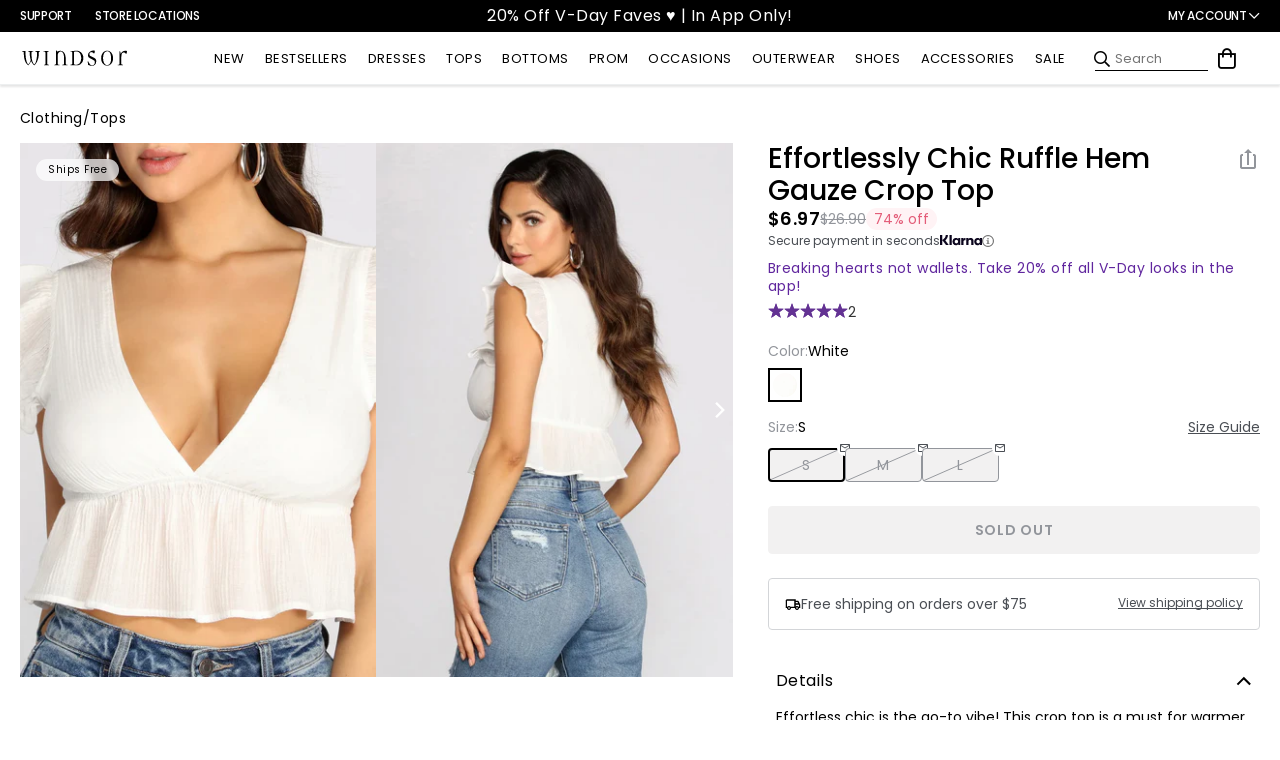

--- FILE ---
content_type: text/css
request_url: https://www.windsorstore.com/cdn/shop/t/1948/assets/layout.theme.css?v=172013845779538794391765916574
body_size: 128953
content:
/** Shopify CDN: Minification failed

Line 209:352553 Unexpected ")"
Line 209:706142 Unexpected ")"

**/
[data-simplebar] {
  position: relative;
  flex-direction: column;
  flex-wrap: wrap;
  justify-content: flex-start;
  align-content: flex-start;
  align-items: flex-start;
}

.simplebar-wrapper {
  overflow: hidden;
  width: inherit;
  height: inherit;
  max-width: inherit;
  max-height: inherit;
}

.simplebar-mask {
  direction: inherit;
  position: absolute;
  overflow: hidden;
  padding: 0;
  margin: 0;
  left: 0;
  top: 0;
  bottom: 0;
  right: 0;
  width: auto !important;
  height: auto !important;
  z-index: 0;
}

.simplebar-offset {
  direction: inherit !important;
  box-sizing: inherit !important;
  resize: none !important;
  position: absolute;
  top: 0;
  left: 0;
  bottom: 0;
  right: 0;
  padding: 0;
  margin: 0;
  -webkit-overflow-scrolling: touch;
}

.simplebar-content-wrapper {
  direction: inherit;
  box-sizing: border-box !important;
  position: relative;
  display: block;
  height: 100%; /* Required for horizontal native scrollbar to not appear if parent is taller than natural height */
  width: auto;
  visibility: visible;
  overflow: auto; /* Scroll on this element otherwise element can't have a padding applied properly */
  max-width: 100%; /* Not required for horizontal scroll to trigger */
  max-height: 100%; /* Needed for vertical scroll to trigger */
}

.simplebar-content:before,
.simplebar-content:after {
  content: ' ';
  display: table;
}

.simplebar-placeholder {
  max-height: 100%;
  max-width: 100%;
  width: 100%;
  pointer-events: none;
}

.simplebar-height-auto-observer-wrapper {
  box-sizing: inherit !important;
  height: 100%;
  width: 100%;
  max-width: 1px;
  position: relative;
  float: left;
  max-height: 1px;
  overflow: hidden;
  z-index: -1;
  padding: 0;
  margin: 0;
  pointer-events: none;
  flex-grow: inherit;
  flex-shrink: 0;
  flex-basis: 0;
}

.simplebar-height-auto-observer {
  box-sizing: inherit;
  display: block;
  opacity: 0;
  position: absolute;
  top: 0;
  left: 0;
  height: 1000%;
  width: 1000%;
  min-height: 1px;
  min-width: 1px;
  overflow: hidden;
  pointer-events: none;
  z-index: -1;
}

.simplebar-track {
  z-index: 1;
  position: absolute;
  right: 0;
  bottom: 0;
  pointer-events: none;
  overflow: hidden;
}

[data-simplebar].simplebar-dragging .simplebar-content {
  pointer-events: none;
  user-select: none;
  -webkit-user-select: none;
}

[data-simplebar].simplebar-dragging .simplebar-track {
  pointer-events: all;
}

.simplebar-scrollbar {
  position: absolute;
  right: 2px;
  width: 7px;
  min-height: 10px;
}

.simplebar-scrollbar:before {
  position: absolute;
  content: '';
  background: black;
  border-radius: 7px;
  left: 0;
  right: 0;
  opacity: 0;
  transition: opacity 0.2s linear;
}

.simplebar-track .simplebar-scrollbar.simplebar-visible:before {
  /* When hovered, remove all transitions from drag handle */
  opacity: 0.5;
  transition: opacity 0s linear;
}

.simplebar-track.simplebar-vertical {
  top: 0;
  width: 11px;
}

.simplebar-track.simplebar-vertical .simplebar-scrollbar:before {
  top: 2px;
  bottom: 2px;
}

.simplebar-track.simplebar-horizontal {
  left: 0;
  height: 11px;
}

.simplebar-track.simplebar-horizontal .simplebar-scrollbar:before {
  height: 100%;
  left: 2px;
  right: 2px;
}

.simplebar-track.simplebar-horizontal .simplebar-scrollbar {
  right: auto;
  left: 0;
  top: 2px;
  height: 7px;
  min-height: 0;
  min-width: 10px;
  width: auto;
}

/* Rtl support */
[data-simplebar-direction='rtl'] .simplebar-track.simplebar-vertical {
  right: auto;
  left: 0;
}

.hs-dummy-scrollbar-size {
  direction: rtl;
  position: fixed;
  opacity: 0;
  visibility: hidden;
  height: 500px;
  width: 500px;
  overflow-y: hidden;
  overflow-x: scroll;
}

/*! normalize.css v7.0.0 | MIT License | github.com/necolas/normalize.css */html{line-height:1.15;-ms-text-size-adjust:100%;-webkit-text-size-adjust:100%}body{margin:0}article,aside,footer,header,nav,section{display:block}h1{font-size:2em;margin:.67em 0}figcaption,figure,main{display:block}figure{margin:1em 40px}hr{box-sizing:content-box;height:0;overflow:visible}pre{font-family:monospace,monospace;font-size:1em}a{background-color:rgba(0,0,0,0);-webkit-text-decoration-skip:objects}abbr[title]{border-bottom:none;text-decoration:underline;text-decoration:underline dotted}b,strong{font-weight:inherit}b,strong{font-weight:bolder}code,kbd,samp{font-family:monospace,monospace;font-size:1em}dfn{font-style:italic}mark{background-color:#ff0;color:#000}small{font-size:80%}sub,sup{font-size:75%;line-height:0;position:relative;vertical-align:baseline}sub{bottom:-0.25em}sup{top:-0.5em}audio,video{display:inline-block}audio:not([controls]){display:none;height:0}img{border-style:none}svg:not(:root){overflow:hidden}button,input,optgroup,select,textarea{font-family:sans-serif;font-size:100%;line-height:1.15;margin:0}button,input{overflow:visible}button,select{text-transform:none}button,html [type=button],[type=reset],[type=submit]{-webkit-appearance:button}button::-moz-focus-inner,[type=button]::-moz-focus-inner,[type=reset]::-moz-focus-inner,[type=submit]::-moz-focus-inner{border-style:none;padding:0}button:-moz-focusring,[type=button]:-moz-focusring,[type=reset]:-moz-focusring,[type=submit]:-moz-focusring{outline:1px dotted ButtonText}fieldset{padding:.35em .75em .625em}legend{box-sizing:border-box;color:inherit;display:table;max-width:100%;padding:0;white-space:normal}progress{display:inline-block;vertical-align:baseline}textarea{overflow:auto}[type=checkbox],[type=radio]{box-sizing:border-box;padding:0}[type=number]::-webkit-inner-spin-button,[type=number]::-webkit-outer-spin-button{height:auto}[type=search]{-webkit-appearance:textfield;outline-offset:-2px}[type=search]::-webkit-search-cancel-button,[type=search]::-webkit-search-decoration{-webkit-appearance:none}::-webkit-file-upload-button{-webkit-appearance:button;font:inherit}details,menu{display:block}summary{display:list-item}canvas{display:inline-block}template{display:none}[hidden]{display:none}/*! Flickity v2.1.1
https://flickity.metafizzy.co
---------------------------------------------- */.flickity-enabled{position:relative}.flickity-enabled:focus{outline:none}.flickity-viewport{overflow:hidden;position:relative;height:100%}.flickity-slider{position:absolute;width:100%;height:100%}.flickity-enabled.is-draggable{-webkit-tap-highlight-color:rgba(0,0,0,0);tap-highlight-color:rgba(0,0,0,0);-webkit-user-select:none;-moz-user-select:none;-ms-user-select:none;user-select:none}.flickity-enabled.is-draggable .flickity-viewport{cursor:move;cursor:-webkit-grab;cursor:grab}.flickity-enabled.is-draggable .flickity-viewport.is-pointer-down{cursor:-webkit-grabbing;cursor:grabbing}.flickity-button{position:absolute;background:rgba(255,255,255,.75);border:none;color:#333}.flickity-button:hover{background:#fff;cursor:pointer}.flickity-button:focus{outline:none;box-shadow:0 0 0 5px #19f}.flickity-button:active{opacity:.6}.flickity-button:disabled{opacity:.3;cursor:auto;pointer-events:none}.flickity-button-icon{fill:#333}.flickity-prev-next-button{top:50%;width:48px;height:48px;border-radius:50%;transform:translateY(-50%)}.flickity-prev-next-button.previous{left:10px}.flickity-prev-next-button.next{right:10px}.flickity-rtl .flickity-prev-next-button.previous{left:auto;right:10px}.flickity-rtl .flickity-prev-next-button.next{right:auto;left:10px}.flickity-prev-next-button .flickity-button-icon{position:absolute;left:20%;top:20%;width:60%;height:60%}.flickity-page-dots{position:absolute;width:100%;bottom:-25px;padding:0;margin:0;list-style:none;text-align:center;line-height:1}.flickity-rtl .flickity-page-dots{direction:rtl}.flickity-page-dots .dot{display:inline-block;width:10px;height:10px;margin:0 8px;background:#333;border-radius:50%;opacity:.25;cursor:pointer}.flickity-page-dots .dot.is-selected{opacity:1}/*!
 * Font Awesome Pro 5.3.1 by @fontawesome - https://fontawesome.com
 * License - https://fontawesome.com/license (Commercial License)
 */.fa,.fas,.far,.fal,.fab{-moz-osx-font-smoothing:grayscale;-webkit-font-smoothing:antialiased;display:inline-block;font-style:normal;font-variant:normal;text-rendering:auto;line-height:1}.fa-lg{font-size:1.3333333333em;line-height:.75em;vertical-align:-0.0667em}.fa-xs{font-size:.75em}.fa-sm{font-size:.875em}.fa-1x{font-size:1em}.fa-2x{font-size:2em}.fa-3x{font-size:3em}.fa-4x{font-size:4em}.fa-5x{font-size:5em}.fa-6x{font-size:6em}.fa-7x{font-size:7em}.fa-8x{font-size:8em}.fa-9x{font-size:9em}.fa-10x{font-size:10em}.fa-fw{text-align:center;width:1.25em}.fa-ul{list-style-type:none;margin-left:2.5em;padding-left:0}.fa-ul>li{position:relative}.fa-li{left:-2em;position:absolute;text-align:center;width:2em;line-height:inherit}.fa-border{border:solid .08em #eee;border-radius:.1em;padding:.2em .25em .15em}.fa-pull-left{float:left}.fa-pull-right{float:right}.fa.fa-pull-left,.fas.fa-pull-left,.far.fa-pull-left,.fal.fa-pull-left,.fab.fa-pull-left{margin-right:.3em}.fa.fa-pull-right,.fas.fa-pull-right,.far.fa-pull-right,.fal.fa-pull-right,.fab.fa-pull-right{margin-left:.3em}.fa-spin{animation:fa-spin 2s infinite linear}.fa-pulse{animation:fa-spin 1s infinite steps(8)}@keyframes fa-spin{0%{transform:rotate(0deg)}100%{transform:rotate(360deg)}}.fa-rotate-90{-ms-filter:"progid:DXImageTransform.Microsoft.BasicImage(rotation=1)";transform:rotate(90deg)}.fa-rotate-180{-ms-filter:"progid:DXImageTransform.Microsoft.BasicImage(rotation=2)";transform:rotate(180deg)}.fa-rotate-270{-ms-filter:"progid:DXImageTransform.Microsoft.BasicImage(rotation=3)";transform:rotate(270deg)}.fa-flip-horizontal{-ms-filter:"progid:DXImageTransform.Microsoft.BasicImage(rotation=0, mirror=1)";transform:scale(-1, 1)}.fa-flip-vertical{-ms-filter:"progid:DXImageTransform.Microsoft.BasicImage(rotation=2, mirror=1)";transform:scale(1, -1)}.fa-flip-horizontal.fa-flip-vertical{-ms-filter:"progid:DXImageTransform.Microsoft.BasicImage(rotation=2, mirror=1)";transform:scale(-1, -1)}:root .fa-rotate-90,:root .fa-rotate-180,:root .fa-rotate-270,:root .fa-flip-horizontal,:root .fa-flip-vertical{filter:none}.fa-stack{display:inline-block;height:2em;line-height:2em;position:relative;vertical-align:middle;width:2em}.fa-stack-1x,.fa-stack-2x{left:0;position:absolute;text-align:center;width:100%}.fa-stack-1x{line-height:inherit}.fa-stack-2x{font-size:2em}.fa-inverse{color:#fff}.fa-500px:before{content:""}.fa-abacus:before{content:""}.fa-accessible-icon:before{content:""}.fa-accusoft:before{content:""}.fa-ad:before{content:""}.fa-address-book:before{content:""}.fa-address-card:before{content:""}.fa-adjust:before{content:""}.fa-adn:before{content:""}.fa-adversal:before{content:""}.fa-affiliatetheme:before{content:""}.fa-air-freshener:before{content:""}.fa-alarm-clock:before{content:""}.fa-algolia:before{content:""}.fa-align-center:before{content:""}.fa-align-justify:before{content:""}.fa-align-left:before{content:""}.fa-align-right:before{content:""}.fa-alipay:before{content:""}.fa-allergies:before{content:""}.fa-amazon:before{content:""}.fa-amazon-pay:before{content:""}.fa-ambulance:before{content:""}.fa-american-sign-language-interpreting:before{content:""}.fa-amilia:before{content:""}.fa-analytics:before{content:""}.fa-anchor:before{content:""}.fa-android:before{content:""}.fa-angellist:before{content:""}.fa-angle-double-down:before{content:""}.fa-angle-double-left:before{content:""}.fa-angle-double-right:before{content:""}.fa-angle-double-up:before{content:""}.fa-angle-down:before{content:""}.fa-angle-left:before{content:""}.fa-angle-right:before{content:""}.fa-angle-up:before{content:""}.fa-angry:before{content:""}.fa-angrycreative:before{content:""}.fa-angular:before{content:""}.fa-ankh:before{content:""}.fa-app-store:before{content:""}.fa-app-store-ios:before{content:""}.fa-apper:before{content:""}.fa-apple:before{content:""}.fa-apple-alt:before{content:""}.fa-apple-pay:before{content:""}.fa-archive:before{content:""}.fa-archway:before{content:""}.fa-arrow-alt-circle-down:before{content:""}.fa-arrow-alt-circle-left:before{content:""}.fa-arrow-alt-circle-right:before{content:""}.fa-arrow-alt-circle-up:before{content:""}.fa-arrow-alt-down:before{content:""}.fa-arrow-alt-from-bottom:before{content:""}.fa-arrow-alt-from-left:before{content:""}.fa-arrow-alt-from-right:before{content:""}.fa-arrow-alt-from-top:before{content:""}.fa-arrow-alt-left:before{content:""}.fa-arrow-alt-right:before{content:""}.fa-arrow-alt-square-down:before{content:""}.fa-arrow-alt-square-left:before{content:""}.fa-arrow-alt-square-right:before{content:""}.fa-arrow-alt-square-up:before{content:""}.fa-arrow-alt-to-bottom:before{content:""}.fa-arrow-alt-to-left:before{content:""}.fa-arrow-alt-to-right:before{content:""}.fa-arrow-alt-to-top:before{content:""}.fa-arrow-alt-up:before{content:""}.fa-arrow-circle-down:before{content:""}.fa-arrow-circle-left:before{content:""}.fa-arrow-circle-right:before{content:""}.fa-arrow-circle-up:before{content:""}.fa-arrow-down:before{content:""}.fa-arrow-from-bottom:before{content:""}.fa-arrow-from-left:before{content:""}.fa-arrow-from-right:before{content:""}.fa-arrow-from-top:before{content:""}.fa-arrow-left:before{content:""}.fa-arrow-right:before{content:""}.fa-arrow-square-down:before{content:""}.fa-arrow-square-left:before{content:""}.fa-arrow-square-right:before{content:""}.fa-arrow-square-up:before{content:""}.fa-arrow-to-bottom:before{content:""}.fa-arrow-to-left:before{content:""}.fa-arrow-to-right:before{content:""}.fa-arrow-to-top:before{content:""}.fa-arrow-up:before{content:""}.fa-arrows:before{content:""}.fa-arrows-alt:before{content:""}.fa-arrows-alt-h:before{content:""}.fa-arrows-alt-v:before{content:""}.fa-arrows-h:before{content:""}.fa-arrows-v:before{content:""}.fa-assistive-listening-systems:before{content:""}.fa-asterisk:before{content:""}.fa-asymmetrik:before{content:""}.fa-at:before{content:""}.fa-atlas:before{content:""}.fa-atom:before{content:""}.fa-atom-alt:before{content:""}.fa-audible:before{content:""}.fa-audio-description:before{content:""}.fa-autoprefixer:before{content:""}.fa-avianex:before{content:""}.fa-aviato:before{content:""}.fa-award:before{content:""}.fa-aws:before{content:""}.fa-backpack:before{content:""}.fa-backspace:before{content:""}.fa-backward:before{content:""}.fa-badge:before{content:""}.fa-badge-check:before{content:""}.fa-badge-dollar:before{content:""}.fa-badge-percent:before{content:""}.fa-balance-scale:before{content:""}.fa-balance-scale-left:before{content:""}.fa-balance-scale-right:before{content:""}.fa-ban:before{content:""}.fa-band-aid:before{content:""}.fa-bandcamp:before{content:""}.fa-barcode:before{content:""}.fa-barcode-alt:before{content:""}.fa-barcode-read:before{content:""}.fa-barcode-scan:before{content:""}.fa-bars:before{content:""}.fa-baseball:before{content:""}.fa-baseball-ball:before{content:""}.fa-basketball-ball:before{content:""}.fa-basketball-hoop:before{content:""}.fa-bath:before{content:""}.fa-battery-bolt:before{content:""}.fa-battery-empty:before{content:""}.fa-battery-full:before{content:""}.fa-battery-half:before{content:""}.fa-battery-quarter:before{content:""}.fa-battery-slash:before{content:""}.fa-battery-three-quarters:before{content:""}.fa-bed:before{content:""}.fa-beer:before{content:""}.fa-behance:before{content:""}.fa-behance-square:before{content:""}.fa-bell:before{content:""}.fa-bell-school:before{content:""}.fa-bell-school-slash:before{content:""}.fa-bell-slash:before{content:""}.fa-bezier-curve:before{content:""}.fa-bible:before{content:""}.fa-bicycle:before{content:""}.fa-bimobject:before{content:""}.fa-binoculars:before{content:""}.fa-birthday-cake:before{content:""}.fa-bitbucket:before{content:""}.fa-bitcoin:before{content:""}.fa-bity:before{content:""}.fa-black-tie:before{content:""}.fa-blackberry:before{content:""}.fa-blanket:before{content:""}.fa-blender:before{content:""}.fa-blind:before{content:""}.fa-blogger:before{content:""}.fa-blogger-b:before{content:""}.fa-bluetooth:before{content:""}.fa-bluetooth-b:before{content:""}.fa-bold:before{content:""}.fa-bolt:before{content:""}.fa-bomb:before{content:""}.fa-bone:before{content:""}.fa-bone-break:before{content:""}.fa-bong:before{content:""}.fa-book:before{content:""}.fa-book-alt:before{content:""}.fa-book-heart:before{content:""}.fa-book-open:before{content:""}.fa-book-reader:before{content:""}.fa-bookmark:before{content:""}.fa-books:before{content:""}.fa-bowling-ball:before{content:""}.fa-bowling-pins:before{content:""}.fa-box:before{content:""}.fa-box-alt:before{content:""}.fa-box-check:before{content:""}.fa-box-fragile:before{content:""}.fa-box-full:before{content:""}.fa-box-heart:before{content:""}.fa-box-open:before{content:""}.fa-box-up:before{content:""}.fa-box-usd:before{content:""}.fa-boxes:before{content:""}.fa-boxes-alt:before{content:""}.fa-boxing-glove:before{content:""}.fa-braille:before{content:""}.fa-brain:before{content:""}.fa-briefcase:before{content:""}.fa-briefcase-medical:before{content:""}.fa-broadcast-tower:before{content:""}.fa-broom:before{content:""}.fa-browser:before{content:""}.fa-brush:before{content:""}.fa-btc:before{content:""}.fa-bug:before{content:""}.fa-building:before{content:""}.fa-bullhorn:before{content:""}.fa-bullseye:before{content:""}.fa-bullseye-arrow:before{content:""}.fa-bullseye-pointer:before{content:""}.fa-burn:before{content:""}.fa-buromobelexperte:before{content:""}.fa-bus:before{content:""}.fa-bus-alt:before{content:""}.fa-bus-school:before{content:""}.fa-business-time:before{content:""}.fa-buysellads:before{content:""}.fa-cabinet-filing:before{content:""}.fa-calculator:before{content:""}.fa-calculator-alt:before{content:""}.fa-calendar:before{content:""}.fa-calendar-alt:before{content:""}.fa-calendar-check:before{content:""}.fa-calendar-edit:before{content:""}.fa-calendar-exclamation:before{content:""}.fa-calendar-minus:before{content:""}.fa-calendar-plus:before{content:""}.fa-calendar-times:before{content:""}.fa-camera:before{content:""}.fa-camera-alt:before{content:""}.fa-camera-retro:before{content:""}.fa-cannabis:before{content:""}.fa-capsules:before{content:""}.fa-car:before{content:""}.fa-car-alt:before{content:""}.fa-car-battery:before{content:""}.fa-car-bump:before{content:""}.fa-car-crash:before{content:""}.fa-car-garage:before{content:""}.fa-car-mechanic:before{content:""}.fa-car-side:before{content:""}.fa-car-tilt:before{content:""}.fa-car-wash:before{content:""}.fa-caret-circle-down:before{content:""}.fa-caret-circle-left:before{content:""}.fa-caret-circle-right:before{content:""}.fa-caret-circle-up:before{content:""}.fa-caret-down:before{content:""}.fa-caret-left:before{content:""}.fa-caret-right:before{content:""}.fa-caret-square-down:before{content:""}.fa-caret-square-left:before{content:""}.fa-caret-square-right:before{content:""}.fa-caret-square-up:before{content:""}.fa-caret-up:before{content:""}.fa-cart-arrow-down:before{content:""}.fa-cart-plus:before{content:""}.fa-cc-amazon-pay:before{content:""}.fa-cc-amex:before{content:""}.fa-cc-apple-pay:before{content:""}.fa-cc-diners-club:before{content:""}.fa-cc-discover:before{content:""}.fa-cc-jcb:before{content:""}.fa-cc-mastercard:before{content:""}.fa-cc-paypal:before{content:""}.fa-cc-stripe:before{content:""}.fa-cc-visa:before{content:""}.fa-centercode:before{content:""}.fa-certificate:before{content:""}.fa-chalkboard:before{content:""}.fa-chalkboard-teacher:before{content:""}.fa-charging-station:before{content:""}.fa-chart-area:before{content:""}.fa-chart-bar:before{content:""}.fa-chart-line:before{content:""}.fa-chart-line-down:before{content:""}.fa-chart-pie:before{content:""}.fa-chart-pie-alt:before{content:""}.fa-check:before{content:""}.fa-check-circle:before{content:""}.fa-check-double:before{content:""}.fa-check-square:before{content:""}.fa-chess:before{content:""}.fa-chess-bishop:before{content:""}.fa-chess-bishop-alt:before{content:""}.fa-chess-board:before{content:""}.fa-chess-clock:before{content:""}.fa-chess-clock-alt:before{content:""}.fa-chess-king:before{content:""}.fa-chess-king-alt:before{content:""}.fa-chess-knight:before{content:""}.fa-chess-knight-alt:before{content:""}.fa-chess-pawn:before{content:""}.fa-chess-pawn-alt:before{content:""}.fa-chess-queen:before{content:""}.fa-chess-queen-alt:before{content:""}.fa-chess-rook:before{content:""}.fa-chess-rook-alt:before{content:""}.fa-chevron-circle-down:before{content:""}.fa-chevron-circle-left:before{content:""}.fa-chevron-circle-right:before{content:""}.fa-chevron-circle-up:before{content:""}.fa-chevron-double-down:before{content:""}.fa-chevron-double-left:before{content:""}.fa-chevron-double-right:before{content:""}.fa-chevron-double-up:before{content:""}.fa-chevron-down:before{content:""}.fa-chevron-left:before{content:""}.fa-chevron-right:before{content:""}.fa-chevron-square-down:before{content:""}.fa-chevron-square-left:before{content:""}.fa-chevron-square-right:before{content:""}.fa-chevron-square-up:before{content:""}.fa-chevron-up:before{content:""}.fa-child:before{content:""}.fa-chrome:before{content:""}.fa-church:before{content:""}.fa-circle:before{content:""}.fa-circle-notch:before{content:""}.fa-city:before{content:""}.fa-clipboard:before{content:""}.fa-clipboard-check:before{content:""}.fa-clipboard-list:before{content:""}.fa-clipboard-prescription:before{content:""}.fa-clock:before{content:""}.fa-clone:before{content:""}.fa-closed-captioning:before{content:""}.fa-cloud:before{content:""}.fa-cloud-download:before{content:""}.fa-cloud-download-alt:before{content:""}.fa-cloud-upload:before{content:""}.fa-cloud-upload-alt:before{content:""}.fa-cloudscale:before{content:""}.fa-cloudsmith:before{content:""}.fa-cloudversify:before{content:""}.fa-club:before{content:""}.fa-cocktail:before{content:""}.fa-code:before{content:""}.fa-code-branch:before{content:""}.fa-code-commit:before{content:""}.fa-code-merge:before{content:""}.fa-codepen:before{content:""}.fa-codiepie:before{content:""}.fa-coffee:before{content:""}.fa-cog:before{content:""}.fa-cogs:before{content:""}.fa-coins:before{content:""}.fa-columns:before{content:""}.fa-comment:before{content:""}.fa-comment-alt:before{content:""}.fa-comment-alt-check:before{content:""}.fa-comment-alt-dollar:before{content:""}.fa-comment-alt-dots:before{content:""}.fa-comment-alt-edit:before{content:""}.fa-comment-alt-exclamation:before{content:""}.fa-comment-alt-lines:before{content:""}.fa-comment-alt-minus:before{content:""}.fa-comment-alt-plus:before{content:""}.fa-comment-alt-slash:before{content:""}.fa-comment-alt-smile:before{content:""}.fa-comment-alt-times:before{content:""}.fa-comment-check:before{content:""}.fa-comment-dollar:before{content:""}.fa-comment-dots:before{content:""}.fa-comment-edit:before{content:""}.fa-comment-exclamation:before{content:""}.fa-comment-lines:before{content:""}.fa-comment-minus:before{content:""}.fa-comment-plus:before{content:""}.fa-comment-slash:before{content:""}.fa-comment-smile:before{content:""}.fa-comment-times:before{content:""}.fa-comments:before{content:""}.fa-comments-alt:before{content:""}.fa-comments-alt-dollar:before{content:""}.fa-comments-dollar:before{content:""}.fa-compact-disc:before{content:""}.fa-compass:before{content:""}.fa-compass-slash:before{content:""}.fa-compress:before{content:""}.fa-compress-alt:before{content:""}.fa-compress-wide:before{content:""}.fa-concierge-bell:before{content:""}.fa-connectdevelop:before{content:""}.fa-container-storage:before{content:""}.fa-contao:before{content:""}.fa-conveyor-belt:before{content:""}.fa-conveyor-belt-alt:before{content:""}.fa-cookie:before{content:""}.fa-cookie-bite:before{content:""}.fa-copy:before{content:""}.fa-copyright:before{content:""}.fa-couch:before{content:""}.fa-cpanel:before{content:""}.fa-creative-commons:before{content:""}.fa-creative-commons-by:before{content:""}.fa-creative-commons-nc:before{content:""}.fa-creative-commons-nc-eu:before{content:""}.fa-creative-commons-nc-jp:before{content:""}.fa-creative-commons-nd:before{content:""}.fa-creative-commons-pd:before{content:""}.fa-creative-commons-pd-alt:before{content:""}.fa-creative-commons-remix:before{content:""}.fa-creative-commons-sa:before{content:""}.fa-creative-commons-sampling:before{content:""}.fa-creative-commons-sampling-plus:before{content:""}.fa-creative-commons-share:before{content:""}.fa-creative-commons-zero:before{content:""}.fa-credit-card:before{content:""}.fa-credit-card-blank:before{content:""}.fa-credit-card-front:before{content:""}.fa-cricket:before{content:""}.fa-crop:before{content:""}.fa-crop-alt:before{content:""}.fa-cross:before{content:""}.fa-crosshairs:before{content:""}.fa-crow:before{content:""}.fa-crown:before{content:""}.fa-css3:before{content:""}.fa-css3-alt:before{content:""}.fa-cube:before{content:""}.fa-cubes:before{content:""}.fa-curling:before{content:""}.fa-cut:before{content:""}.fa-cuttlefish:before{content:""}.fa-d-and-d:before{content:""}.fa-dashcube:before{content:""}.fa-database:before{content:""}.fa-deaf:before{content:""}.fa-delicious:before{content:""}.fa-deploydog:before{content:""}.fa-deskpro:before{content:""}.fa-desktop:before{content:""}.fa-desktop-alt:before{content:""}.fa-deviantart:before{content:""}.fa-dharmachakra:before{content:""}.fa-diagnoses:before{content:""}.fa-diamond:before{content:""}.fa-dice:before{content:""}.fa-dice-five:before{content:""}.fa-dice-four:before{content:""}.fa-dice-one:before{content:""}.fa-dice-six:before{content:""}.fa-dice-three:before{content:""}.fa-dice-two:before{content:""}.fa-digg:before{content:""}.fa-digital-ocean:before{content:""}.fa-digital-tachograph:before{content:""}.fa-diploma:before{content:""}.fa-directions:before{content:""}.fa-discord:before{content:""}.fa-discourse:before{content:""}.fa-divide:before{content:""}.fa-dizzy:before{content:""}.fa-dna:before{content:""}.fa-do-not-enter:before{content:""}.fa-dochub:before{content:""}.fa-docker:before{content:""}.fa-dollar-sign:before{content:""}.fa-dolly:before{content:""}.fa-dolly-empty:before{content:""}.fa-dolly-flatbed:before{content:""}.fa-dolly-flatbed-alt:before{content:""}.fa-dolly-flatbed-empty:before{content:""}.fa-donate:before{content:""}.fa-door-closed:before{content:""}.fa-door-open:before{content:""}.fa-dot-circle:before{content:""}.fa-dove:before{content:""}.fa-download:before{content:""}.fa-draft2digital:before{content:""}.fa-drafting-compass:before{content:""}.fa-draw-circle:before{content:""}.fa-draw-polygon:before{content:""}.fa-draw-square:before{content:""}.fa-dribbble:before{content:""}.fa-dribbble-square:before{content:""}.fa-dropbox:before{content:""}.fa-drum:before{content:""}.fa-drum-steelpan:before{content:""}.fa-drupal:before{content:""}.fa-dumbbell:before{content:""}.fa-dyalog:before{content:""}.fa-ear:before{content:""}.fa-earlybirds:before{content:""}.fa-ebay:before{content:""}.fa-edge:before{content:""}.fa-edit:before{content:""}.fa-eject:before{content:""}.fa-elementor:before{content:""}.fa-ellipsis-h:before{content:""}.fa-ellipsis-h-alt:before{content:""}.fa-ellipsis-v:before{content:""}.fa-ellipsis-v-alt:before{content:""}.fa-ello:before{content:""}.fa-ember:before{content:""}.fa-empire:before{content:""}.fa-empty-set:before{content:""}.fa-engine-warning:before{content:""}.fa-envelope:before{content:""}.fa-envelope-open:before{content:""}.fa-envelope-open-dollar:before{content:""}.fa-envelope-open-text:before{content:""}.fa-envelope-square:before{content:""}.fa-envira:before{content:""}.fa-equals:before{content:""}.fa-eraser:before{content:""}.fa-erlang:before{content:""}.fa-ethereum:before{content:""}.fa-etsy:before{content:""}.fa-euro-sign:before{content:""}.fa-exchange:before{content:""}.fa-exchange-alt:before{content:""}.fa-exclamation:before{content:""}.fa-exclamation-circle:before{content:""}.fa-exclamation-square:before{content:""}.fa-exclamation-triangle:before{content:""}.fa-expand:before{content:""}.fa-expand-alt:before{content:""}.fa-expand-arrows:before{content:""}.fa-expand-arrows-alt:before{content:""}.fa-expand-wide:before{content:""}.fa-expeditedssl:before{content:""}.fa-external-link:before{content:""}.fa-external-link-alt:before{content:""}.fa-external-link-square:before{content:""}.fa-external-link-square-alt:before{content:""}.fa-eye:before{content:""}.fa-eye-dropper:before{content:""}.fa-eye-slash:before{content:""}.fa-facebook:before{content:""}.fa-facebook-f:before{content:""}.fa-facebook-messenger:before{content:""}.fa-facebook-square:before{content:""}.fa-fast-backward:before{content:""}.fa-fast-forward:before{content:""}.fa-fax:before{content:""}.fa-feather:before{content:""}.fa-feather-alt:before{content:""}.fa-female:before{content:""}.fa-field-hockey:before{content:""}.fa-fighter-jet:before{content:""}.fa-file:before{content:""}.fa-file-alt:before{content:""}.fa-file-archive:before{content:""}.fa-file-audio:before{content:""}.fa-file-certificate:before{content:""}.fa-file-chart-line:before{content:""}.fa-file-chart-pie:before{content:""}.fa-file-check:before{content:""}.fa-file-code:before{content:""}.fa-file-contract:before{content:""}.fa-file-download:before{content:""}.fa-file-edit:before{content:""}.fa-file-excel:before{content:""}.fa-file-exclamation:before{content:""}.fa-file-export:before{content:""}.fa-file-image:before{content:""}.fa-file-import:before{content:""}.fa-file-invoice:before{content:""}.fa-file-invoice-dollar:before{content:""}.fa-file-medical:before{content:""}.fa-file-medical-alt:before{content:""}.fa-file-minus:before{content:""}.fa-file-pdf:before{content:""}.fa-file-plus:before{content:""}.fa-file-powerpoint:before{content:""}.fa-file-prescription:before{content:""}.fa-file-signature:before{content:""}.fa-file-spreadsheet:before{content:""}.fa-file-times:before{content:""}.fa-file-upload:before{content:""}.fa-file-user:before{content:""}.fa-file-video:before{content:""}.fa-file-word:before{content:""}.fa-fill:before{content:""}.fa-fill-drip:before{content:""}.fa-film:before{content:""}.fa-film-alt:before{content:""}.fa-filter:before{content:""}.fa-fingerprint:before{content:""}.fa-fire:before{content:""}.fa-fire-extinguisher:before{content:""}.fa-firefox:before{content:""}.fa-first-aid:before{content:""}.fa-first-order:before{content:""}.fa-first-order-alt:before{content:""}.fa-firstdraft:before{content:""}.fa-fish:before{content:""}.fa-flag:before{content:""}.fa-flag-checkered:before{content:""}.fa-flask:before{content:""}.fa-flickr:before{content:""}.fa-flipboard:before{content:""}.fa-flushed:before{content:""}.fa-fly:before{content:""}.fa-folder:before{content:""}.fa-folder-minus:before{content:""}.fa-folder-open:before{content:""}.fa-folder-plus:before{content:""}.fa-folder-times:before{content:""}.fa-folders:before{content:""}.fa-font:before{content:""}.fa-font-awesome:before{content:""}.fa-font-awesome-alt:before{content:""}.fa-font-awesome-flag:before{content:""}.fa-font-awesome-logo-full:before{content:""}.fa-fonticons:before{content:""}.fa-fonticons-fi:before{content:""}.fa-football-ball:before{content:""}.fa-football-helmet:before{content:""}.fa-forklift:before{content:""}.fa-fort-awesome:before{content:""}.fa-fort-awesome-alt:before{content:""}.fa-forumbee:before{content:""}.fa-forward:before{content:""}.fa-foursquare:before{content:""}.fa-fragile:before{content:""}.fa-free-code-camp:before{content:""}.fa-freebsd:before{content:""}.fa-frog:before{content:""}.fa-frown:before{content:""}.fa-frown-open:before{content:""}.fa-fulcrum:before{content:""}.fa-function:before{content:""}.fa-funnel-dollar:before{content:""}.fa-futbol:before{content:""}.fa-galactic-republic:before{content:""}.fa-galactic-senate:before{content:""}.fa-gamepad:before{content:""}.fa-gas-pump:before{content:""}.fa-gas-pump-slash:before{content:""}.fa-gavel:before{content:""}.fa-gem:before{content:""}.fa-genderless:before{content:""}.fa-get-pocket:before{content:""}.fa-gg:before{content:""}.fa-gg-circle:before{content:""}.fa-gift:before{content:""}.fa-gift-card:before{content:""}.fa-git:before{content:""}.fa-git-square:before{content:""}.fa-github:before{content:""}.fa-github-alt:before{content:""}.fa-github-square:before{content:""}.fa-gitkraken:before{content:""}.fa-gitlab:before{content:""}.fa-gitter:before{content:""}.fa-glass-martini:before{content:""}.fa-glass-martini-alt:before{content:""}.fa-glasses:before{content:""}.fa-glasses-alt:before{content:""}.fa-glide:before{content:""}.fa-glide-g:before{content:""}.fa-globe:before{content:""}.fa-globe-africa:before{content:""}.fa-globe-americas:before{content:""}.fa-globe-asia:before{content:""}.fa-globe-stand:before{content:""}.fa-gofore:before{content:""}.fa-golf-ball:before{content:""}.fa-golf-club:before{content:""}.fa-goodreads:before{content:""}.fa-goodreads-g:before{content:""}.fa-google:before{content:""}.fa-google-drive:before{content:""}.fa-google-play:before{content:""}.fa-google-plus:before{content:""}.fa-google-plus-g:before{content:""}.fa-google-plus-square:before{content:""}.fa-google-wallet:before{content:""}.fa-gopuram:before{content:""}.fa-graduation-cap:before{content:""}.fa-gratipay:before{content:""}.fa-grav:before{content:""}.fa-greater-than:before{content:""}.fa-greater-than-equal:before{content:""}.fa-grimace:before{content:""}.fa-grin:before{content:""}.fa-grin-alt:before{content:""}.fa-grin-beam:before{content:""}.fa-grin-beam-sweat:before{content:""}.fa-grin-hearts:before{content:""}.fa-grin-squint:before{content:""}.fa-grin-squint-tears:before{content:""}.fa-grin-stars:before{content:""}.fa-grin-tears:before{content:""}.fa-grin-tongue:before{content:""}.fa-grin-tongue-squint:before{content:""}.fa-grin-tongue-wink:before{content:""}.fa-grin-wink:before{content:""}.fa-grip-horizontal:before{content:""}.fa-grip-vertical:before{content:""}.fa-gripfire:before{content:""}.fa-grunt:before{content:""}.fa-gulp:before{content:""}.fa-h-square:before{content:""}.fa-h1:before{content:""}.fa-h2:before{content:""}.fa-h3:before{content:""}.fa-hacker-news:before{content:""}.fa-hacker-news-square:before{content:""}.fa-hackerrank:before{content:""}.fa-hamsa:before{content:""}.fa-hand-heart:before{content:""}.fa-hand-holding:before{content:""}.fa-hand-holding-box:before{content:""}.fa-hand-holding-heart:before{content:""}.fa-hand-holding-seedling:before{content:""}.fa-hand-holding-usd:before{content:""}.fa-hand-holding-water:before{content:""}.fa-hand-lizard:before{content:""}.fa-hand-paper:before{content:""}.fa-hand-peace:before{content:""}.fa-hand-point-down:before{content:""}.fa-hand-point-left:before{content:""}.fa-hand-point-right:before{content:""}.fa-hand-point-up:before{content:""}.fa-hand-pointer:before{content:""}.fa-hand-receiving:before{content:""}.fa-hand-rock:before{content:""}.fa-hand-scissors:before{content:""}.fa-hand-spock:before{content:""}.fa-hands:before{content:""}.fa-hands-heart:before{content:""}.fa-hands-helping:before{content:""}.fa-hands-usd:before{content:""}.fa-handshake:before{content:""}.fa-handshake-alt:before{content:""}.fa-hashtag:before{content:""}.fa-haykal:before{content:""}.fa-hdd:before{content:""}.fa-heading:before{content:""}.fa-headphones:before{content:""}.fa-headphones-alt:before{content:""}.fa-headset:before{content:""}.fa-heart:before{content:""}.fa-heart-circle:before{content:""}.fa-heart-rate:before{content:""}.fa-heart-square:before{content:""}.fa-heartbeat:before{content:""}.fa-helicopter:before{content:""}.fa-hexagon:before{content:""}.fa-highlighter:before{content:""}.fa-hips:before{content:""}.fa-hire-a-helper:before{content:""}.fa-history:before{content:""}.fa-hockey-puck:before{content:""}.fa-hockey-sticks:before{content:""}.fa-home:before{content:""}.fa-home-heart:before{content:""}.fa-hooli:before{content:""}.fa-hornbill:before{content:""}.fa-hospital:before{content:""}.fa-hospital-alt:before{content:""}.fa-hospital-symbol:before{content:""}.fa-hot-tub:before{content:""}.fa-hotel:before{content:""}.fa-hotjar:before{content:""}.fa-hourglass:before{content:""}.fa-hourglass-end:before{content:""}.fa-hourglass-half:before{content:""}.fa-hourglass-start:before{content:""}.fa-houzz:before{content:""}.fa-html5:before{content:""}.fa-hubspot:before{content:""}.fa-i-cursor:before{content:""}.fa-id-badge:before{content:""}.fa-id-card:before{content:""}.fa-id-card-alt:before{content:""}.fa-image:before{content:""}.fa-images:before{content:""}.fa-imdb:before{content:""}.fa-inbox:before{content:""}.fa-inbox-in:before{content:""}.fa-inbox-out:before{content:""}.fa-indent:before{content:""}.fa-industry:before{content:""}.fa-industry-alt:before{content:""}.fa-infinity:before{content:""}.fa-info:before{content:""}.fa-info-circle:before{content:""}.fa-info-square:before{content:""}.fa-inhaler:before{content:""}.fa-instagram:before{content:""}.fa-integral:before{content:""}.fa-internet-explorer:before{content:""}.fa-intersection:before{content:""}.fa-inventory:before{content:""}.fa-ioxhost:before{content:""}.fa-italic:before{content:""}.fa-itunes:before{content:""}.fa-itunes-note:before{content:""}.fa-jack-o-lantern:before{content:""}.fa-java:before{content:""}.fa-jedi:before{content:""}.fa-jedi-order:before{content:""}.fa-jenkins:before{content:""}.fa-joget:before{content:""}.fa-joint:before{content:""}.fa-joomla:before{content:""}.fa-journal-whills:before{content:""}.fa-js:before{content:""}.fa-js-square:before{content:""}.fa-jsfiddle:before{content:""}.fa-kaaba:before{content:""}.fa-kaggle:before{content:""}.fa-key:before{content:""}.fa-keybase:before{content:""}.fa-keyboard:before{content:""}.fa-keycdn:before{content:""}.fa-keynote:before{content:""}.fa-khanda:before{content:""}.fa-kickstarter:before{content:""}.fa-kickstarter-k:before{content:""}.fa-kidneys:before{content:""}.fa-kiss:before{content:""}.fa-kiss-beam:before{content:""}.fa-kiss-wink-heart:before{content:""}.fa-kiwi-bird:before{content:""}.fa-korvue:before{content:""}.fa-lambda:before{content:""}.fa-lamp:before{content:""}.fa-landmark:before{content:""}.fa-language:before{content:""}.fa-laptop:before{content:""}.fa-laptop-code:before{content:""}.fa-laravel:before{content:""}.fa-lastfm:before{content:""}.fa-lastfm-square:before{content:""}.fa-laugh:before{content:""}.fa-laugh-beam:before{content:""}.fa-laugh-squint:before{content:""}.fa-laugh-wink:before{content:""}.fa-layer-group:before{content:""}.fa-layer-minus:before{content:""}.fa-layer-plus:before{content:""}.fa-leaf:before{content:""}.fa-leaf-heart:before{content:""}.fa-leanpub:before{content:""}.fa-lemon:before{content:""}.fa-less:before{content:""}.fa-less-than:before{content:""}.fa-less-than-equal:before{content:""}.fa-level-down:before{content:""}.fa-level-down-alt:before{content:""}.fa-level-up:before{content:""}.fa-level-up-alt:before{content:""}.fa-life-ring:before{content:""}.fa-lightbulb:before{content:""}.fa-lightbulb-dollar:before{content:""}.fa-lightbulb-exclamation:before{content:""}.fa-lightbulb-on:before{content:""}.fa-lightbulb-slash:before{content:""}.fa-line:before{content:""}.fa-link:before{content:""}.fa-linkedin:before{content:""}.fa-linkedin-in:before{content:""}.fa-linode:before{content:""}.fa-linux:before{content:""}.fa-lips:before{content:""}.fa-lira-sign:before{content:""}.fa-list:before{content:""}.fa-list-alt:before{content:""}.fa-list-ol:before{content:""}.fa-list-ul:before{content:""}.fa-location:before{content:""}.fa-location-arrow:before{content:""}.fa-location-circle:before{content:""}.fa-location-slash:before{content:""}.fa-lock:before{content:""}.fa-lock-alt:before{content:""}.fa-lock-open:before{content:""}.fa-lock-open-alt:before{content:""}.fa-long-arrow-alt-down:before{content:""}.fa-long-arrow-alt-left:before{content:""}.fa-long-arrow-alt-right:before{content:""}.fa-long-arrow-alt-up:before{content:""}.fa-long-arrow-down:before{content:""}.fa-long-arrow-left:before{content:""}.fa-long-arrow-right:before{content:""}.fa-long-arrow-up:before{content:""}.fa-loveseat:before{content:""}.fa-low-vision:before{content:""}.fa-luchador:before{content:""}.fa-luggage-cart:before{content:""}.fa-lungs:before{content:""}.fa-lyft:before{content:""}.fa-magento:before{content:""}.fa-magic:before{content:""}.fa-magnet:before{content:""}.fa-mail-bulk:before{content:""}.fa-mailchimp:before{content:""}.fa-male:before{content:""}.fa-mandalorian:before{content:""}.fa-map:before{content:""}.fa-map-marked:before{content:""}.fa-map-marked-alt:before{content:""}.fa-map-marker:before{content:""}.fa-map-marker-alt:before{content:""}.fa-map-marker-alt-slash:before{content:""}.fa-map-marker-check:before{content:""}.fa-map-marker-edit:before{content:""}.fa-map-marker-exclamation:before{content:""}.fa-map-marker-minus:before{content:""}.fa-map-marker-plus:before{content:""}.fa-map-marker-question:before{content:""}.fa-map-marker-slash:before{content:""}.fa-map-marker-smile:before{content:""}.fa-map-marker-times:before{content:""}.fa-map-pin:before{content:""}.fa-map-signs:before{content:""}.fa-markdown:before{content:""}.fa-marker:before{content:""}.fa-mars:before{content:""}.fa-mars-double:before{content:""}.fa-mars-stroke:before{content:""}.fa-mars-stroke-h:before{content:""}.fa-mars-stroke-v:before{content:""}.fa-mastodon:before{content:""}.fa-maxcdn:before{content:""}.fa-medal:before{content:""}.fa-medapps:before{content:""}.fa-medium:before{content:""}.fa-medium-m:before{content:""}.fa-medkit:before{content:""}.fa-medrt:before{content:""}.fa-meetup:before{content:""}.fa-megaphone:before{content:""}.fa-megaport:before{content:""}.fa-meh:before{content:""}.fa-meh-blank:before{content:""}.fa-meh-rolling-eyes:before{content:""}.fa-memory:before{content:""}.fa-menorah:before{content:""}.fa-mercury:before{content:""}.fa-microchip:before{content:""}.fa-microphone:before{content:""}.fa-microphone-alt:before{content:""}.fa-microphone-alt-slash:before{content:""}.fa-microphone-slash:before{content:""}.fa-microscope:before{content:""}.fa-microsoft:before{content:""}.fa-mind-share:before{content:""}.fa-minus:before{content:""}.fa-minus-circle:before{content:""}.fa-minus-hexagon:before{content:""}.fa-minus-octagon:before{content:""}.fa-minus-square:before{content:""}.fa-mix:before{content:""}.fa-mixcloud:before{content:""}.fa-mizuni:before{content:""}.fa-mobile:before{content:""}.fa-mobile-alt:before{content:""}.fa-mobile-android:before{content:""}.fa-mobile-android-alt:before{content:""}.fa-modx:before{content:""}.fa-monero:before{content:""}.fa-money-bill:before{content:""}.fa-money-bill-alt:before{content:""}.fa-money-bill-wave:before{content:""}.fa-money-bill-wave-alt:before{content:""}.fa-money-check:before{content:""}.fa-money-check-alt:before{content:""}.fa-monitor-heart-rate:before{content:""}.fa-monument:before{content:""}.fa-moon:before{content:""}.fa-mortar-pestle:before{content:""}.fa-mosque:before{content:""}.fa-motorcycle:before{content:""}.fa-mouse-pointer:before{content:""}.fa-music:before{content:""}.fa-napster:before{content:""}.fa-neos:before{content:""}.fa-neuter:before{content:""}.fa-newspaper:before{content:""}.fa-nimblr:before{content:""}.fa-nintendo-switch:before{content:""}.fa-node:before{content:""}.fa-node-js:before{content:""}.fa-not-equal:before{content:""}.fa-notes-medical:before{content:""}.fa-npm:before{content:""}.fa-ns8:before{content:""}.fa-nutritionix:before{content:""}.fa-object-group:before{content:""}.fa-object-ungroup:before{content:""}.fa-octagon:before{content:""}.fa-odnoklassniki:before{content:""}.fa-odnoklassniki-square:before{content:""}.fa-oil-can:before{content:""}.fa-oil-temp:before{content:""}.fa-old-republic:before{content:""}.fa-om:before{content:""}.fa-omega:before{content:""}.fa-opencart:before{content:""}.fa-openid:before{content:""}.fa-opera:before{content:""}.fa-optin-monster:before{content:""}.fa-osi:before{content:""}.fa-outdent:before{content:""}.fa-page4:before{content:""}.fa-pagelines:before{content:""}.fa-paint-brush:before{content:""}.fa-paint-brush-alt:before{content:""}.fa-paint-roller:before{content:""}.fa-palette:before{content:""}.fa-palfed:before{content:""}.fa-pallet:before{content:""}.fa-pallet-alt:before{content:""}.fa-paper-plane:before{content:""}.fa-paperclip:before{content:""}.fa-parachute-box:before{content:""}.fa-paragraph:before{content:""}.fa-parking:before{content:""}.fa-parking-circle:before{content:""}.fa-parking-circle-slash:before{content:""}.fa-parking-slash:before{content:""}.fa-passport:before{content:""}.fa-pastafarianism:before{content:""}.fa-paste:before{content:""}.fa-patreon:before{content:""}.fa-pause:before{content:""}.fa-pause-circle:before{content:""}.fa-paw:before{content:""}.fa-paypal:before{content:""}.fa-peace:before{content:""}.fa-pen:before{content:""}.fa-pen-alt:before{content:""}.fa-pen-fancy:before{content:""}.fa-pen-nib:before{content:""}.fa-pen-square:before{content:""}.fa-pencil:before{content:""}.fa-pencil-alt:before{content:""}.fa-pencil-paintbrush:before{content:""}.fa-pencil-ruler:before{content:""}.fa-pennant:before{content:""}.fa-people-carry:before{content:""}.fa-percent:before{content:""}.fa-percentage:before{content:""}.fa-periscope:before{content:""}.fa-person-carry:before{content:""}.fa-person-dolly:before{content:""}.fa-person-dolly-empty:before{content:""}.fa-phabricator:before{content:""}.fa-phoenix-framework:before{content:""}.fa-phoenix-squadron:before{content:""}.fa-phone:before{content:""}.fa-phone-office:before{content:""}.fa-phone-plus:before{content:""}.fa-phone-slash:before{content:""}.fa-phone-square:before{content:""}.fa-phone-volume:before{content:""}.fa-php:before{content:""}.fa-pi:before{content:""}.fa-pied-piper:before{content:""}.fa-pied-piper-alt:before{content:""}.fa-pied-piper-hat:before{content:""}.fa-pied-piper-pp:before{content:""}.fa-piggy-bank:before{content:""}.fa-pills:before{content:""}.fa-pinterest:before{content:""}.fa-pinterest-p:before{content:""}.fa-pinterest-square:before{content:""}.fa-place-of-worship:before{content:""}.fa-plane:before{content:""}.fa-plane-alt:before{content:""}.fa-plane-arrival:before{content:""}.fa-plane-departure:before{content:""}.fa-play:before{content:""}.fa-play-circle:before{content:""}.fa-playstation:before{content:""}.fa-plug:before{content:""}.fa-plus:before{content:""}.fa-plus-circle:before{content:""}.fa-plus-hexagon:before{content:""}.fa-plus-octagon:before{content:""}.fa-plus-square:before{content:""}.fa-podcast:before{content:""}.fa-podium:before{content:""}.fa-poll:before{content:""}.fa-poll-h:before{content:""}.fa-poo:before{content:""}.fa-poop:before{content:""}.fa-portrait:before{content:""}.fa-pound-sign:before{content:""}.fa-power-off:before{content:""}.fa-pray:before{content:""}.fa-praying-hands:before{content:""}.fa-prescription:before{content:""}.fa-prescription-bottle:before{content:""}.fa-prescription-bottle-alt:before{content:""}.fa-presentation:before{content:""}.fa-print:before{content:""}.fa-print-slash:before{content:""}.fa-procedures:before{content:""}.fa-product-hunt:before{content:""}.fa-project-diagram:before{content:""}.fa-pushed:before{content:""}.fa-puzzle-piece:before{content:""}.fa-python:before{content:""}.fa-qq:before{content:""}.fa-qrcode:before{content:""}.fa-question:before{content:""}.fa-question-circle:before{content:""}.fa-question-square:before{content:""}.fa-quidditch:before{content:""}.fa-quinscape:before{content:""}.fa-quora:before{content:""}.fa-quote-left:before{content:""}.fa-quote-right:before{content:""}.fa-quran:before{content:""}.fa-r-project:before{content:""}.fa-racquet:before{content:""}.fa-ramp-loading:before{content:""}.fa-random:before{content:""}.fa-ravelry:before{content:""}.fa-react:before{content:""}.fa-readme:before{content:""}.fa-rebel:before{content:""}.fa-receipt:before{content:""}.fa-rectangle-landscape:before{content:""}.fa-rectangle-portrait:before{content:""}.fa-rectangle-wide:before{content:""}.fa-recycle:before{content:""}.fa-red-river:before{content:""}.fa-reddit:before{content:""}.fa-reddit-alien:before{content:""}.fa-reddit-square:before{content:""}.fa-redo:before{content:""}.fa-redo-alt:before{content:""}.fa-registered:before{content:""}.fa-rendact:before{content:""}.fa-renren:before{content:""}.fa-repeat:before{content:""}.fa-repeat-1:before{content:""}.fa-repeat-1-alt:before{content:""}.fa-repeat-alt:before{content:""}.fa-reply:before{content:""}.fa-reply-all:before{content:""}.fa-replyd:before{content:""}.fa-researchgate:before{content:""}.fa-resolving:before{content:""}.fa-retweet:before{content:""}.fa-retweet-alt:before{content:""}.fa-rev:before{content:""}.fa-ribbon:before{content:""}.fa-road:before{content:""}.fa-robot:before{content:""}.fa-rocket:before{content:""}.fa-rocketchat:before{content:""}.fa-rockrms:before{content:""}.fa-route:before{content:""}.fa-route-highway:before{content:""}.fa-route-interstate:before{content:""}.fa-rss:before{content:""}.fa-rss-square:before{content:""}.fa-ruble-sign:before{content:""}.fa-ruler:before{content:""}.fa-ruler-combined:before{content:""}.fa-ruler-horizontal:before{content:""}.fa-ruler-triangle:before{content:""}.fa-ruler-vertical:before{content:""}.fa-rupee-sign:before{content:""}.fa-sad-cry:before{content:""}.fa-sad-tear:before{content:""}.fa-safari:before{content:""}.fa-sass:before{content:""}.fa-save:before{content:""}.fa-scalpel:before{content:""}.fa-scalpel-path:before{content:""}.fa-scanner:before{content:""}.fa-scanner-keyboard:before{content:""}.fa-scanner-touchscreen:before{content:""}.fa-schlix:before{content:""}.fa-school:before{content:""}.fa-screwdriver:before{content:""}.fa-scribd:before{content:""}.fa-scrubber:before{content:""}.fa-search:before{content:""}.fa-search-dollar:before{content:""}.fa-search-location:before{content:""}.fa-search-minus:before{content:""}.fa-search-plus:before{content:""}.fa-searchengin:before{content:""}.fa-seedling:before{content:""}.fa-sellcast:before{content:""}.fa-sellsy:before{content:""}.fa-server:before{content:""}.fa-servicestack:before{content:""}.fa-shapes:before{content:""}.fa-share:before{content:""}.fa-share-all:before{content:""}.fa-share-alt:before{content:""}.fa-share-alt-square:before{content:""}.fa-share-square:before{content:""}.fa-shekel-sign:before{content:""}.fa-shield:before{content:""}.fa-shield-alt:before{content:""}.fa-shield-check:before{content:""}.fa-ship:before{content:""}.fa-shipping-fast:before{content:""}.fa-shipping-timed:before{content:""}.fa-shirtsinbulk:before{content:""}.fa-shoe-prints:before{content:""}.fa-shopping-bag:before{content:""}.fa-shopping-basket:before{content:""}.fa-shopping-cart:before{content:""}.fa-shopware:before{content:""}.fa-shower:before{content:""}.fa-shredder:before{content:""}.fa-shuttle-van:before{content:""}.fa-shuttlecock:before{content:""}.fa-sigma:before{content:""}.fa-sign:before{content:""}.fa-sign-in:before{content:""}.fa-sign-in-alt:before{content:""}.fa-sign-language:before{content:""}.fa-sign-out:before{content:""}.fa-sign-out-alt:before{content:""}.fa-signal:before{content:""}.fa-signal-1:before{content:""}.fa-signal-2:before{content:""}.fa-signal-3:before{content:""}.fa-signal-4:before{content:""}.fa-signal-alt:before{content:""}.fa-signal-alt-1:before{content:""}.fa-signal-alt-2:before{content:""}.fa-signal-alt-3:before{content:""}.fa-signal-alt-slash:before{content:""}.fa-signal-slash:before{content:""}.fa-signature:before{content:""}.fa-simplybuilt:before{content:""}.fa-sistrix:before{content:""}.fa-sitemap:before{content:""}.fa-sith:before{content:""}.fa-skeleton:before{content:""}.fa-skull:before{content:""}.fa-skyatlas:before{content:""}.fa-skype:before{content:""}.fa-slack:before{content:""}.fa-slack-hash:before{content:""}.fa-sliders-h:before{content:""}.fa-sliders-h-square:before{content:""}.fa-sliders-v:before{content:""}.fa-sliders-v-square:before{content:""}.fa-slideshare:before{content:""}.fa-smile:before{content:""}.fa-smile-beam:before{content:""}.fa-smile-plus:before{content:""}.fa-smile-wink:before{content:""}.fa-smoking:before{content:""}.fa-smoking-ban:before{content:""}.fa-snapchat:before{content:""}.fa-snapchat-ghost:before{content:""}.fa-snapchat-square:before{content:""}.fa-snowflake:before{content:""}.fa-socks:before{content:""}.fa-solar-panel:before{content:""}.fa-sort:before{content:""}.fa-sort-alpha-down:before{content:""}.fa-sort-alpha-up:before{content:""}.fa-sort-amount-down:before{content:""}.fa-sort-amount-up:before{content:""}.fa-sort-down:before{content:""}.fa-sort-numeric-down:before{content:""}.fa-sort-numeric-up:before{content:""}.fa-sort-up:before{content:""}.fa-soundcloud:before{content:""}.fa-spa:before{content:""}.fa-space-shuttle:before{content:""}.fa-spade:before{content:""}.fa-speakap:before{content:""}.fa-spinner:before{content:""}.fa-spinner-third:before{content:""}.fa-splotch:before{content:""}.fa-spotify:before{content:""}.fa-spray-can:before{content:""}.fa-square:before{content:""}.fa-square-full:before{content:""}.fa-square-root:before{content:""}.fa-square-root-alt:before{content:""}.fa-squarespace:before{content:""}.fa-stack-exchange:before{content:""}.fa-stack-overflow:before{content:""}.fa-stamp:before{content:""}.fa-star:before{content:""}.fa-star-and-crescent:before{content:""}.fa-star-exclamation:before{content:""}.fa-star-half:before{content:""}.fa-star-half-alt:before{content:""}.fa-star-of-david:before{content:""}.fa-star-of-life:before{content:""}.fa-staylinked:before{content:""}.fa-steam:before{content:""}.fa-steam-square:before{content:""}.fa-steam-symbol:before{content:""}.fa-steering-wheel:before{content:""}.fa-step-backward:before{content:""}.fa-step-forward:before{content:""}.fa-stethoscope:before{content:""}.fa-sticker-mule:before{content:""}.fa-sticky-note:before{content:""}.fa-stomach:before{content:""}.fa-stop:before{content:""}.fa-stop-circle:before{content:""}.fa-stopwatch:before{content:""}.fa-store:before{content:""}.fa-store-alt:before{content:""}.fa-strava:before{content:""}.fa-stream:before{content:""}.fa-street-view:before{content:""}.fa-strikethrough:before{content:""}.fa-stripe:before{content:""}.fa-stripe-s:before{content:""}.fa-stroopwafel:before{content:""}.fa-studiovinari:before{content:""}.fa-stumbleupon:before{content:""}.fa-stumbleupon-circle:before{content:""}.fa-subscript:before{content:""}.fa-subway:before{content:""}.fa-suitcase:before{content:""}.fa-suitcase-rolling:before{content:""}.fa-sun:before{content:""}.fa-superpowers:before{content:""}.fa-superscript:before{content:""}.fa-supple:before{content:""}.fa-surprise:before{content:""}.fa-swatchbook:before{content:""}.fa-swimmer:before{content:""}.fa-swimming-pool:before{content:""}.fa-synagogue:before{content:""}.fa-sync:before{content:""}.fa-sync-alt:before{content:""}.fa-syringe:before{content:""}.fa-table:before{content:""}.fa-table-tennis:before{content:""}.fa-tablet:before{content:""}.fa-tablet-alt:before{content:""}.fa-tablet-android:before{content:""}.fa-tablet-android-alt:before{content:""}.fa-tablet-rugged:before{content:""}.fa-tablets:before{content:""}.fa-tachometer:before{content:""}.fa-tachometer-alt:before{content:""}.fa-tachometer-alt-average:before{content:""}.fa-tachometer-alt-fast:before{content:""}.fa-tachometer-alt-fastest:before{content:""}.fa-tachometer-alt-slow:before{content:""}.fa-tachometer-alt-slowest:before{content:""}.fa-tachometer-average:before{content:""}.fa-tachometer-fast:before{content:""}.fa-tachometer-fastest:before{content:""}.fa-tachometer-slow:before{content:""}.fa-tachometer-slowest:before{content:""}.fa-tag:before{content:""}.fa-tags:before{content:""}.fa-tally:before{content:""}.fa-tape:before{content:""}.fa-tasks:before{content:""}.fa-taxi:before{content:""}.fa-teamspeak:before{content:""}.fa-teeth:before{content:""}.fa-teeth-open:before{content:""}.fa-telegram:before{content:""}.fa-telegram-plane:before{content:""}.fa-tencent-weibo:before{content:""}.fa-tennis-ball:before{content:""}.fa-terminal:before{content:""}.fa-text-height:before{content:""}.fa-text-width:before{content:""}.fa-th:before{content:""}.fa-th-large:before{content:""}.fa-th-list:before{content:""}.fa-the-red-yeti:before{content:""}.fa-theater-masks:before{content:""}.fa-themeco:before{content:""}.fa-themeisle:before{content:""}.fa-thermometer:before{content:""}.fa-thermometer-empty:before{content:""}.fa-thermometer-full:before{content:""}.fa-thermometer-half:before{content:""}.fa-thermometer-quarter:before{content:""}.fa-thermometer-three-quarters:before{content:""}.fa-theta:before{content:""}.fa-thumbs-down:before{content:""}.fa-thumbs-up:before{content:""}.fa-thumbtack:before{content:""}.fa-ticket:before{content:""}.fa-ticket-alt:before{content:""}.fa-tilde:before{content:""}.fa-times:before{content:""}.fa-times-circle:before{content:""}.fa-times-hexagon:before{content:""}.fa-times-octagon:before{content:""}.fa-times-square:before{content:""}.fa-tint:before{content:""}.fa-tint-slash:before{content:""}.fa-tire:before{content:""}.fa-tire-flat:before{content:""}.fa-tire-pressure-warning:before{content:""}.fa-tire-rugged:before{content:""}.fa-tired:before{content:""}.fa-toggle-off:before{content:""}.fa-toggle-on:before{content:""}.fa-toolbox:before{content:""}.fa-tooth:before{content:""}.fa-toothbrush:before{content:""}.fa-torah:before{content:""}.fa-torii-gate:before{content:""}.fa-trade-federation:before{content:""}.fa-trademark:before{content:""}.fa-traffic-cone:before{content:""}.fa-traffic-light:before{content:""}.fa-traffic-light-go:before{content:""}.fa-traffic-light-slow:before{content:""}.fa-traffic-light-stop:before{content:""}.fa-train:before{content:""}.fa-transgender:before{content:""}.fa-transgender-alt:before{content:""}.fa-trash:before{content:""}.fa-trash-alt:before{content:""}.fa-tree:before{content:""}.fa-tree-alt:before{content:""}.fa-trello:before{content:""}.fa-triangle:before{content:""}.fa-tripadvisor:before{content:""}.fa-trophy:before{content:""}.fa-trophy-alt:before{content:""}.fa-truck:before{content:""}.fa-truck-container:before{content:""}.fa-truck-couch:before{content:""}.fa-truck-loading:before{content:""}.fa-truck-monster:before{content:""}.fa-truck-moving:before{content:""}.fa-truck-pickup:before{content:""}.fa-truck-ramp:before{content:""}.fa-tshirt:before{content:""}.fa-tty:before{content:""}.fa-tumblr:before{content:""}.fa-tumblr-square:before{content:""}.fa-tv:before{content:""}.fa-tv-retro:before{content:""}.fa-twitch:before{content:""}.fa-twitter:before{content:""}.fa-twitter-square:before{content:""}.fa-typo3:before{content:""}.fa-uber:before{content:""}.fa-uikit:before{content:""}.fa-umbrella:before{content:""}.fa-umbrella-beach:before{content:""}.fa-underline:before{content:""}.fa-undo:before{content:""}.fa-undo-alt:before{content:""}.fa-union:before{content:""}.fa-uniregistry:before{content:""}.fa-universal-access:before{content:""}.fa-university:before{content:""}.fa-unlink:before{content:""}.fa-unlock:before{content:""}.fa-unlock-alt:before{content:""}.fa-untappd:before{content:""}.fa-upload:before{content:""}.fa-usb:before{content:""}.fa-usd-circle:before{content:""}.fa-usd-square:before{content:""}.fa-user:before{content:""}.fa-user-alt:before{content:""}.fa-user-alt-slash:before{content:""}.fa-user-astronaut:before{content:""}.fa-user-chart:before{content:""}.fa-user-check:before{content:""}.fa-user-circle:before{content:""}.fa-user-clock:before{content:""}.fa-user-cog:before{content:""}.fa-user-crown:before{content:""}.fa-user-edit:before{content:""}.fa-user-friends:before{content:""}.fa-user-graduate:before{content:""}.fa-user-lock:before{content:""}.fa-user-md:before{content:""}.fa-user-minus:before{content:""}.fa-user-ninja:before{content:""}.fa-user-plus:before{content:""}.fa-user-secret:before{content:""}.fa-user-shield:before{content:""}.fa-user-slash:before{content:""}.fa-user-tag:before{content:""}.fa-user-tie:before{content:""}.fa-user-times:before{content:""}.fa-users:before{content:""}.fa-users-class:before{content:""}.fa-users-cog:before{content:""}.fa-users-crown:before{content:""}.fa-ussunnah:before{content:""}.fa-utensil-fork:before{content:""}.fa-utensil-knife:before{content:""}.fa-utensil-spoon:before{content:""}.fa-utensils:before{content:""}.fa-utensils-alt:before{content:""}.fa-vaadin:before{content:""}.fa-value-absolute:before{content:""}.fa-vector-square:before{content:""}.fa-venus:before{content:""}.fa-venus-double:before{content:""}.fa-venus-mars:before{content:""}.fa-viacoin:before{content:""}.fa-viadeo:before{content:""}.fa-viadeo-square:before{content:""}.fa-vial:before{content:""}.fa-vials:before{content:""}.fa-viber:before{content:""}.fa-video:before{content:""}.fa-video-plus:before{content:""}.fa-video-slash:before{content:""}.fa-vihara:before{content:""}.fa-vimeo:before{content:""}.fa-vimeo-square:before{content:""}.fa-vimeo-v:before{content:""}.fa-vine:before{content:""}.fa-vk:before{content:""}.fa-vnv:before{content:""}.fa-volleyball-ball:before{content:""}.fa-volume:before{content:""}.fa-volume-down:before{content:""}.fa-volume-mute:before{content:""}.fa-volume-off:before{content:""}.fa-volume-slash:before{content:""}.fa-volume-up:before{content:""}.fa-vuejs:before{content:""}.fa-walking:before{content:""}.fa-wallet:before{content:""}.fa-warehouse:before{content:""}.fa-warehouse-alt:before{content:""}.fa-watch:before{content:""}.fa-watch-fitness:before{content:""}.fa-weebly:before{content:""}.fa-weibo:before{content:""}.fa-weight:before{content:""}.fa-weight-hanging:before{content:""}.fa-weixin:before{content:""}.fa-whatsapp:before{content:""}.fa-whatsapp-square:before{content:""}.fa-wheelchair:before{content:""}.fa-whistle:before{content:""}.fa-whmcs:before{content:""}.fa-wifi:before{content:""}.fa-wifi-1:before{content:""}.fa-wifi-2:before{content:""}.fa-wifi-slash:before{content:""}.fa-wikipedia-w:before{content:""}.fa-window:before{content:""}.fa-window-alt:before{content:""}.fa-window-close:before{content:""}.fa-window-maximize:before{content:""}.fa-window-minimize:before{content:""}.fa-window-restore:before{content:""}.fa-windows:before{content:""}.fa-wine-glass:before{content:""}.fa-wine-glass-alt:before{content:""}.fa-wix:before{content:""}.fa-wolf-pack-battalion:before{content:""}.fa-won-sign:before{content:""}.fa-wordpress:before{content:""}.fa-wordpress-simple:before{content:""}.fa-wpbeginner:before{content:""}.fa-wpexplorer:before{content:""}.fa-wpforms:before{content:""}.fa-wrench:before{content:""}.fa-x-ray:before{content:""}.fa-xbox:before{content:""}.fa-xing:before{content:""}.fa-xing-square:before{content:""}.fa-y-combinator:before{content:""}.fa-yahoo:before{content:""}.fa-yandex:before{content:""}.fa-yandex-international:before{content:""}.fa-yelp:before{content:""}.fa-yen-sign:before{content:""}.fa-yin-yang:before{content:""}.fa-yoast:before{content:""}.fa-youtube:before{content:""}.fa-youtube-square:before{content:""}.fa-zhihu:before{content:""}.sr-only{border:0;clip:rect(0, 0, 0, 0);height:1px;margin:-1px;overflow:hidden;padding:0;position:absolute;width:1px}.sr-only-focusable:active,.sr-only-focusable:focus{clip:auto;height:auto;margin:0;overflow:visible;position:static;width:auto}.Animate{opacity:0}.Animate--animated.Animate--fade-in{opacity:1}.Animate--animated.Animate--zoom-fade-in{opacity:1;transform:none}.Animate--animated.Animate--slide-up{-webkit-animation:slide-in-bottom .7s cubic-bezier(0.25, 0.46, 0.45, 0.94) both;-moz-animation:slide-in-bottom .7s cubic-bezier(0.25, 0.46, 0.45, 0.94) both;animation:slide-in-bottom .7s cubic-bezier(0.25, 0.46, 0.45, 0.94) both}.Animate--animated.Animate--slide-down{-webkit-animation:slide-in-top .7s cubic-bezier(0.25, 0.46, 0.45, 0.94) both;-moz-animation:slide-in-top .7s cubic-bezier(0.25, 0.46, 0.45, 0.94) both;animation:slide-in-top .7s cubic-bezier(0.25, 0.46, 0.45, 0.94) both}.Animate--animated.Animate--slide-right{-webkit-animation:slide-in-left .7s cubic-bezier(0.25, 0.46, 0.45, 0.94) both;-moz-animation:slide-in-left .7s cubic-bezier(0.25, 0.46, 0.45, 0.94) both;animation:slide-in-left .7s cubic-bezier(0.25, 0.46, 0.45, 0.94) both}.Animate--animated.Animate--slide-left{-webkit-animation:slide-in-right .7s cubic-bezier(0.25, 0.46, 0.45, 0.94) both;-moz-animation:slide-in-right .7s cubic-bezier(0.25, 0.46, 0.45, 0.94) both;animation:slide-in-right .7s cubic-bezier(0.25, 0.46, 0.45, 0.94) both}@media only screen and (max-width: 767px){.Animate--animated.Animate--slide-right,.Animate--animated.Animate--slide-left{-webkit-animation:slide-in-bottom .7s cubic-bezier(0.25, 0.46, 0.45, 0.94) both;-moz-animation:slide-in-bottom .7s cubic-bezier(0.25, 0.46, 0.45, 0.94) both;animation:slide-in-bottom .7s cubic-bezier(0.25, 0.46, 0.45, 0.94) both}}.Animate--delay-50{animation-delay:50ms !important}.Animate--delay-100{animation-delay:100ms !important}.Animate--delay-150{animation-delay:150ms !important}.Animate--delay-200{animation-delay:200ms !important}.Animate--delay-250{animation-delay:250ms !important}.Animate--delay-300{animation-delay:300ms !important}.Animate--delay-400{animation-delay:400ms !important}.Animate--delay-500{animation-delay:500ms !important}.Animate--delay-600{animation-delay:600ms !important}.Animate--delay-700{animation-delay:700ms !important}.Animate--delay-750{animation-delay:750ms !important}.Animate--delay-800{animation-delay:800ms !important}.Animate--delay-900{animation-delay:900ms !important}.Animate--delay-1000{animation-delay:1000ms !important}.AnimateOnLoad{opacity:0}.AnimateOnLoad--loaded.Animate--fade-in{opacity:1}.AnimateOnLoad--loaded.Animate--zoom-fade-in{opacity:1;transform:none}.AnimateOnLoad--loaded.Animate--slide-up{-webkit-animation:slide-in-bottom .7s cubic-bezier(0.25, 0.46, 0.45, 0.94) both;-moz-animation:slide-in-bottom .7s cubic-bezier(0.25, 0.46, 0.45, 0.94) both;animation:slide-in-bottom .7s cubic-bezier(0.25, 0.46, 0.45, 0.94) both}.AnimateOnLoad--loaded.Animate--slide-down{-webkit-animation:slide-in-top .7s cubic-bezier(0.25, 0.46, 0.45, 0.94) both;-moz-animation:slide-in-top .7s cubic-bezier(0.25, 0.46, 0.45, 0.94) both;animation:slide-in-top .7s cubic-bezier(0.25, 0.46, 0.45, 0.94) both}.AnimateOnLoad--loaded.Animate--slide-right{-webkit-animation:slide-in-left .7s cubic-bezier(0.25, 0.46, 0.45, 0.94) both;-moz-animation:slide-in-left .7s cubic-bezier(0.25, 0.46, 0.45, 0.94) both;animation:slide-in-left .7s cubic-bezier(0.25, 0.46, 0.45, 0.94) both}.AnimateOnLoad--loaded.Animate--slide-left{-webkit-animation:slide-in-right .7s cubic-bezier(0.25, 0.46, 0.45, 0.94) both;-moz-animation:slide-in-right .7s cubic-bezier(0.25, 0.46, 0.45, 0.94) both;animation:slide-in-right .7s cubic-bezier(0.25, 0.46, 0.45, 0.94) both}@media only screen and (max-width: 767px){.AnimateOnLoad--loaded.Animate--slide-right,.AnimateOnLoad--loaded.Animate--slide-left{-webkit-animation:slide-in-bottom .7s cubic-bezier(0.25, 0.46, 0.45, 0.94) both;-moz-animation:slide-in-bottom .7s cubic-bezier(0.25, 0.46, 0.45, 0.94) both;animation:slide-in-bottom .7s cubic-bezier(0.25, 0.46, 0.45, 0.94) both}}:-webkit-full-screen-ancestor:not(iframe){animation:none !important;-moz-animation:none !important;-webkit-animation:none !important;transform:none !important}@-webkit-keyframes slide-in-bottom{0%{-webkit-transform:translateY(100px);transform:translateY(100px);opacity:0}100%{-webkit-transform:translateY(0);transform:translateY(0);opacity:1}}@keyframes slide-in-bottom{0%{-webkit-transform:translateY(100px);transform:translateY(100px);opacity:0}100%{-webkit-transform:translateY(0);transform:translateY(0);opacity:1}}@-webkit-keyframes slide-in-top{0%{-webkit-transform:translateY(-100px);transform:translateY(-100px);opacity:0}100%{-webkit-transform:translateY(0);transform:translateY(0);opacity:1}}@keyframes slide-in-top{0%{-webkit-transform:translateY(-100px);transform:translateY(-100px);opacity:0}100%{-webkit-transform:translateY(0);transform:translateY(0);opacity:1}}@-webkit-keyframes slide-in-right{0%{-webkit-transform:translateX(100px);transform:translateX(100px);opacity:0}100%{-webkit-transform:translateX(0);transform:translateX(0);opacity:1}}@keyframes slide-in-right{0%{-webkit-transform:translateX(100px);transform:translateX(100px);opacity:0}100%{-webkit-transform:translateX(0);transform:translateX(0);opacity:1}}@-webkit-keyframes slide-in-left{0%{-webkit-transform:translateX(-100px);transform:translateX(-100px);opacity:0}100%{-webkit-transform:translateX(0);transform:translateX(0);opacity:1}}@keyframes slide-in-left{0%{-webkit-transform:translateX(-100px);transform:translateX(-100px);opacity:0}100%{-webkit-transform:translateX(0);transform:translateX(0);opacity:1}}.Animate--fade-in{transition:opacity .7s ease}.Animate--zoom-fade-in{transform:scale(1.1);transition:opacity .7s ease,transform .7s ease}.AnimateOnHover--zoom{transition:transform 250ms ease}.AnimateOnHover:hover .AnimateOnHover--zoom{transform:scale(1.05)}.shopify-challenge__container{padding:50px 0 70px 0;text-align:center}form{margin:0}a,area,button,[role=button],input,label,select,summary,textarea{touch-action:manipulation;outline:none}button,[role=button],input,label,select,summary,textarea{min-height:1.6;line-height:1.6}label{color:var(--label-color);font-family:var(--label-font-family);font-size:var(--label-font-size);font-weight:var(--label-font-weight);font-style:var(--label-font-style);text-transform:var(--label-text-transform);margin-bottom:5px}@media only screen and (min-width: 768px)and (max-width: 989px){label{font-size:var(--label-font-size--tablet)}}@media only screen and (max-width: 767px){label{font-size:var(--label-font-size--mobile)}}input,textarea,select{color:var(--input-color);background:var(--input-background);height:var(--input-height);line-height:var(--input-height);padding:0 var(--input-horizontal-padding);font-family:var(--input-font-family);font-size:var(--input-font-size);font-weight:var(--input-font-weight);font-style:var(--input-font-weight);text-transform:var(--input-text-transform);border-style:solid;border-width:var(--input-border-width);border-radius:var(--input-border-radius);border-color:var(--border-color);max-width:100%}@media only screen and (min-width: 768px)and (max-width: 989px){input,textarea,select{font-size:var(--input-font-size--tablet);height:var(--input-height--tablet);line-height:var(--input-height--tablet);padding:0 var(--input-horizontal-padding--tablet)}}@media only screen and (max-width: 767px){input,textarea,select{font-size:var(--input-font-size--mobile);height:var(--input-height--mobile);line-height:var(--input-height--mobile);padding:0 var(--input-horizontal-padding--mobile)}}input[disabled],textarea[disabled],select[disabled]{color:var(--input-color-disabled);background-color:var(--input-background-disabled);cursor:default}button,input[type=submit],label[for]{cursor:pointer}textarea{min-height:100px}select::-ms-expand{display:none}option{background-color:var(--input-background);color:var(--input-color)}.input-error{border-color:var(--error-color);background-color:var(--error-background);color:var(--input-color)}.errors{background-color:var(--error-background);color:var(--error-color);margin-bottom:15px}.errors ul{margin:0;padding:0 0 0 20px}.errors ul li{padding:5px 0}.form-success{background-color:var(--success-background);color:var(--success-color)}.clearfix::after{content:"";display:table;clear:both}.visually-hidden{position:absolute !important;overflow:hidden;width:1px;height:1px;margin:-1px;padding:0;border:0;clip:rect(0 0 0 0)}.js-focus-hidden:focus{outline:none}.label-hidden{position:absolute !important;overflow:hidden;width:1px;height:1px;margin:-1px;padding:0;border:0;clip:rect(0 0 0 0)}.no-placeholder .label-hidden{position:inherit !important;overflow:auto;width:auto;height:auto;margin:0;clip:auto}.visually-shown{position:inherit !important;overflow:auto;width:auto;height:auto;margin:0;clip:auto}.no-js:not(html){display:none}.no-js .no-js:not(html){display:block}.no-js .js{display:none}.supports-no-cookies:not(html){display:none}html.supports-no-cookies .supports-no-cookies:not(html){display:block}html.supports-no-cookies .supports-cookies{display:none}.skip-link:focus{position:absolute !important;overflow:auto;width:auto;height:auto;margin:0;clip:auto;z-index:10000;padding:10px;background-color:var(--body-background);color:var(--body-color);transition:none}[tabindex="-1"]:focus{outline:none}html{background-color:var(--body-background);box-sizing:border-box;height:100%;overflow-x:hidden}*,*::before,*::after{box-sizing:border-box}body{min-height:100%;width:100%;position:relative}main{min-width:100%;min-height:100%;position:relative;top:0;left:0;z-index:1;transition:left 250ms ease}.page-width{max-width:1280px;padding:0 20px;margin:0 auto}.page-width::after{content:"";display:table;clear:both}@media only screen and (max-width: 767px){.mobile-fixed{max-width:1280px;padding:0 20px;margin:0 auto}.mobile-fixed::after{content:"";display:table;clear:both}}@media only screen and (max-width: 767px){.mobile-full{max-width:100%;padding:0;margin:0}}@media only screen and (max-width: 767px){.responsive-table{width:100%}.responsive-table thead{display:none}.responsive-table tr{display:block}.responsive-table tr,.responsive-table td{float:left;clear:both;width:100%}.responsive-table th,.responsive-table td{display:block;margin:0;padding:10px;text-align:right}.responsive-table td::before{content:attr(data-label);float:left;padding-right:10px;text-align:center}.responsive-table-row+.responsive-table-row,tfoot>.responsive-table-row:first-child{position:relative;margin-top:10px;padding-top:10px}.responsive-table-row+.responsive-table-row::after,tfoot>.responsive-table-row:first-child::after{content:"";position:absolute;top:0;right:10px;left:10px;display:block;border-bottom:1px solid var(--border-color)}}.rte{margin:0}.rte img{height:auto}.rte table{table-layout:fixed}.rte ul,.rte ol{padding-left:0;margin:0 0 10px 20px;list-style-position:inside}.rte b,.rte strong{font-weight:var(--p-font-bold-weight)}.rte-table{overflow:auto;max-width:100%;-webkit-overflow-scrolling:touch}.rte__video-wrapper{position:relative;overflow:hidden;max-width:100%;height:0;height:auto;padding-bottom:56.25%}.rte__video-wrapper iframe{position:absolute;top:0;left:0;width:100%;height:100%}.rte__table-wrapper{overflow:auto;max-width:100%;-webkit-overflow-scrolling:touch}.State--no-scroll,.State--modal-open,.State--mobile-menu-open,.State--cart-open{overflow-y:hidden}.State--no-scroll body,.State--modal-open body,.State--mobile-menu-open body,.State--cart-open body{overflow:hidden}.State--mobile-menu-open .AnnouncementsBar,.State--cart-open .AnnouncementsBar{max-height:0;opacity:0}.State--modal-open .AnnouncementsBar{max-height:0;opacity:0}.State--mobile-menu-open .Footer{left:100%}.State--mobile-menu-open .MobileMenu{width:85%;box-shadow:10px 5px 10px rgba(0,0,0,.5)}.State--cart-open main,.State--cart-open .Footer{left:-290px}@media only screen and (min-width: 990px){.State--cart-open main,.State--cart-open .Footer{left:-500px}.State--cart-open .Header--has-preheader{z-index:99;transition:z-index 250ms step-start}.State--cart-open .Header--has-preheader .Header__desktop{opacity:0}}@media only screen and (max-width: 989px){.State--cart-open .Header--has-preheader-mobile,.State--cart-open .PreHeader{transform:translateY(-32px)}}body{font-family:var(--p-font-family);font-weight:var(--p-font-weight);font-style:var(--p-font-style);font-size:var(--p-font-size);line-height:1.6}h1{font-family:var(--h1-font-family);font-weight:var(--h1-font-weight);font-style:var(--h1-font-style);font-size:var(--h1-font-size);text-transform:var(--h1-text-transform);line-height:1.3;margin:10px 0}h2{font-family:var(--h2-font-family);font-weight:var(--h2-font-weight);font-style:var(--h2-font-style);font-size:var(--h2-font-size);text-transform:var(--h2-text-transform);line-height:1.3;margin:10px 0}h3{font-family:var(--h3-font-family);font-weight:var(--h3-font-weight);font-style:var(--h3-font-style);font-size:var(--h3-font-size);text-transform:var(--h3-text-transform);line-height:1.3;margin:10px 0}h4{font-family:var(--h4-font-family);font-weight:var(--h4-font-weight);font-style:var(--h4-font-style);font-size:var(--h4-font-size);text-transform:var(--h4-text-transform);margin:10px 0}h5{font-family:var(--h5-font-family);font-weight:var(--h5-font-weight);font-style:var(--h5-font-style);font-size:var(--h5-font-size);text-transform:var(--h5-text-transform);margin:10px 0}h6{font-family:var(--h6-font-family);font-weight:var(--h6-font-weight);font-style:var(--h6-font-style);font-size:var(--h6-font-size);text-transform:var(--h6-text-transform);margin:10px 0}.h1{font-family:var(--h1-font-family);font-weight:var(--h1-font-weight);font-style:var(--h1-font-style);font-size:var(--h1-font-size);text-transform:var(--h1-text-transform);line-height:1.3;margin:10px 0}.h2{font-family:var(--h2-font-family);font-weight:var(--h2-font-weight);font-style:var(--h2-font-style);font-size:var(--h2-font-size);text-transform:var(--h2-text-transform);line-height:1.3;margin:10px 0}.h3{font-family:var(--h3-font-family);font-weight:var(--h3-font-weight);font-style:var(--h3-font-style);font-size:var(--h3-font-size);text-transform:var(--h3-text-transform);line-height:1.3;margin:10px 0}.h4{font-family:var(--h4-font-family);font-weight:var(--h4-font-weight);font-style:var(--h4-font-style);font-size:var(--h4-font-size);text-transform:var(--h4-text-transform);margin:10px 0}.h5{font-family:var(--h5-font-family);font-weight:var(--h5-font-weight);font-style:var(--h5-font-style);font-size:var(--h5-font-size);text-transform:var(--h5-text-transform);margin:10px 0}.h6{font-family:var(--h6-font-family);font-weight:var(--h6-font-weight);font-style:var(--h6-font-style);font-size:var(--h6-font-size);text-transform:var(--h6-text-transform);margin:10px 0}.h7{font-family:var(--h7-font-family);font-weight:var(--h7-font-weight);font-style:var(--h7-font-style);font-size:var(--h7-font-size);text-transform:var(--h7-text-transform);margin:10px 0}.h8{font-family:var(--h8-font-family);font-weight:var(--h8-font-weight);font-style:var(--h8-font-style);font-size:var(--h8-font-size);text-transform:var(--h8-text-transform);margin:10px 0}.p,.pbold{font-family:var(--p-font-family);font-weight:var(--p-font-weight);font-style:var(--p-font-style);font-size:var(--p-font-size);line-height:1.6;text-transform:none}.pbold{font-weight:bold}body,input,textarea,button,select{-webkit-font-smoothing:antialiased;text-size-adjust:100%}a:focus{color:inherit}@media only screen and (min-width: 768px)and (max-width: 989px){body{font-size:var(--p-font-size--tablet)}h1{font-size:var(--h1-font-size--tablet)}h2{font-size:var(--h2-font-size--tablet)}h3{font-size:var(--h3-font-size--tablet)}h4{font-size:var(--h4-font-size--tablet)}h5{font-size:var(--h5-font-size--tablet)}h6{font-size:var(--h6-font-size--tablet)}.h1{font-size:var(--h1-font-size--tablet)}.h2{font-size:var(--h2-font-size--tablet)}.h3{font-size:var(--h3-font-size--tablet)}.h4{font-size:var(--h4-font-size--tablet)}.h5{font-size:var(--h5-font-size--tablet)}.h6{font-size:var(--h6-font-size--tablet)}.h7{font-size:var(--h7-font-size--tablet)}.h8{font-size:var(--h8-font-size--tablet)}.p,.pbold{font-size:var(--p-font-size--tablet)}}@media only screen and (max-width: 767px){body{font-size:var(--p-font-size--mobile)}h1{font-size:var(--h1-font-size--mobile)}h2{font-size:var(--h2-font-size--mobile)}h3{font-size:20px}h4{font-size:var(--h4-font-size--mobile)}h5{font-size:var(--h5-font-size--mobile)}h6{font-size:var(--h6-font-size--mobile)}.h1{font-size:var(--h1-font-size--mobile)}.h2{font-size:var(--h2-font-size--mobile)}.h3{font-size:20px}.h4{font-size:var(--h4-font-size--mobile)}.h5{font-size:var(--h5-font-size--mobile)}.h6{font-size:var(--h6-font-size--mobile)}.h7{font-size:var(--h7-font-size--mobile)}.h8{font-size:var(--h8-font-size--mobile)}.p,.pbold{font-size:var(--p-font-size--mobile)}}a,a:visited,a:active{color:var(--link-color);text-decoration:none;transition:color 250ms ease;cursor:pointer}a:hover{color:var(--link-color-hover)}figure{margin:0}img,picture,video{margin:0;max-width:100%}.grid{list-style:none;margin:0;padding:0;margin-left:-20px}.grid::after{content:"";display:table;clear:both}.grid__item{float:left;padding-left:20px;width:100%}.grid__item[class*="--push"]{position:relative}.grid--rev{direction:rtl;text-align:left}.grid--rev>.grid__item{direction:ltr;text-align:left;float:right}.grid--full{list-style:none;margin:0;padding:0}.grid--full::after{content:"";display:table;clear:both}.grid--full .grid__item{padding-left:0}@media only screen and (max-width: 767px){.mobile-no-gutters{list-style:none;margin:0;padding:0}.mobile-no-gutters::after{content:"";display:table;clear:both}.mobile-no-gutters .grid__item{padding-left:0}}.one-whole{width:100%}.one-half{width:50%}.one-third{width:33.3333333333%}.two-thirds{width:66.6666666667%}.one-quarter{width:25%}.two-quarters{width:50%}.three-quarters{width:75%}.one-fifth{width:20%}.two-fifths{width:40%}.three-fifths{width:60%}.four-fifths{width:80%}.one-sixth{width:16.6666666667%}.two-sixths{width:33.3333333333%}.three-sixths{width:50%}.four-sixths{width:66.6666666667%}.five-sixths{width:83.3333333333%}.one-eighth{width:12.5%}.two-eighths{width:25%}.three-eighths{width:37.5%}.four-eighths{width:50%}.five-eighths{width:62.5%}.six-eighths{width:75%}.seven-eighths{width:87.5%}.one-tenth{width:10%}.two-tenths{width:20%}.three-tenths{width:30%}.four-tenths{width:40%}.five-tenths{width:50%}.six-tenths{width:60%}.seven-tenths{width:70%}.eight-tenths{width:80%}.nine-tenths{width:90%}.one-twelfth{width:8.3333333333%}.two-twelfths{width:16.6666666667%}.three-twelfths{width:25%}.four-twelfths{width:33.3333333333%}.five-twelfths{width:41.6666666667%}.six-twelfths{width:50%}.seven-twelfths{width:58.3333333333%}.eight-twelfths{width:66.6666666667%}.nine-twelfths{width:75%}.ten-twelfths{width:83.3333333333%}.eleven-twelfths{width:91.6666666667%}.show{display:block !important}.hide{display:none !important}.text-left{text-align:left !important}.text-right{text-align:right !important}.text-center{text-align:center !important}@media only screen and (max-width: 767px){.small--one-whole{width:100%}.small--one-half{width:50%}.small--one-third{width:33.3333333333%}.small--two-thirds{width:66.6666666667%}.small--one-quarter{width:25%}.small--two-quarters{width:50%}.small--three-quarters{width:75%}.small--one-fifth{width:20%}.small--two-fifths{width:40%}.small--three-fifths{width:60%}.small--four-fifths{width:80%}.small--one-sixth{width:16.6666666667%}.small--two-sixths{width:33.3333333333%}.small--three-sixths{width:50%}.small--four-sixths{width:66.6666666667%}.small--five-sixths{width:83.3333333333%}.small--one-eighth{width:12.5%}.small--two-eighths{width:25%}.small--three-eighths{width:37.5%}.small--four-eighths{width:50%}.small--five-eighths{width:62.5%}.small--six-eighths{width:75%}.small--seven-eighths{width:87.5%}.small--one-tenth{width:10%}.small--two-tenths{width:20%}.small--three-tenths{width:30%}.small--four-tenths{width:40%}.small--five-tenths{width:50%}.small--six-tenths{width:60%}.small--seven-tenths{width:70%}.small--eight-tenths{width:80%}.small--nine-tenths{width:90%}.small--one-twelfth{width:8.3333333333%}.small--two-twelfths{width:16.6666666667%}.small--three-twelfths{width:25%}.small--four-twelfths{width:33.3333333333%}.small--five-twelfths{width:41.6666666667%}.small--six-twelfths{width:50%}.small--seven-twelfths{width:58.3333333333%}.small--eight-twelfths{width:66.6666666667%}.small--nine-twelfths{width:75%}.small--ten-twelfths{width:83.3333333333%}.small--eleven-twelfths{width:91.6666666667%}.grid--uniform .small--one-half:nth-child(2n+1),.grid--uniform .small--one-third:nth-child(3n+1),.grid--uniform .small--one-quarter:nth-child(4n+1),.grid--uniform .small--one-fifth:nth-child(5n+1),.grid--uniform .small--one-sixth:nth-child(6n+1),.grid--uniform .small--two-sixths:nth-child(3n+1),.grid--uniform .small--three-sixths:nth-child(2n+1),.grid--uniform .small--one-eighth:nth-child(8n+1),.grid--uniform .small--two-eighths:nth-child(4n+1),.grid--uniform .small--four-eighths:nth-child(2n+1),.grid--uniform .small--five-tenths:nth-child(2n+1),.grid--uniform .small--one-twelfth:nth-child(12n+1),.grid--uniform .small--two-twelfths:nth-child(6n+1),.grid--uniform .small--three-twelfths:nth-child(4n+1),.grid--uniform .small--four-twelfths:nth-child(3n+1),.grid--uniform .small--six-twelfths:nth-child(2n+1){clear:both}.small--show{display:block !important}.small--hide{display:none !important}.small--text-left{text-align:left !important}.small--text-right{text-align:right !important}.small--text-center{text-align:center !important}}@media only screen and (min-width: 768px){.medium-up--one-whole{width:100%}.medium-up--one-half{width:50%}.medium-up--one-third{width:33.3333333333%}.medium-up--two-thirds{width:66.6666666667%}.medium-up--one-quarter{width:25%}.medium-up--two-quarters{width:50%}.medium-up--three-quarters{width:75%}.medium-up--one-fifth{width:20%}.medium-up--two-fifths{width:40%}.medium-up--three-fifths{width:60%}.medium-up--four-fifths{width:80%}.medium-up--one-sixth{width:16.6666666667%}.medium-up--two-sixths{width:33.3333333333%}.medium-up--three-sixths{width:50%}.medium-up--four-sixths{width:66.6666666667%}.medium-up--five-sixths{width:83.3333333333%}.medium-up--one-eighth{width:12.5%}.medium-up--two-eighths{width:25%}.medium-up--three-eighths{width:37.5%}.medium-up--four-eighths{width:50%}.medium-up--five-eighths{width:62.5%}.medium-up--six-eighths{width:75%}.medium-up--seven-eighths{width:87.5%}.medium-up--one-tenth{width:10%}.medium-up--two-tenths{width:20%}.medium-up--three-tenths{width:30%}.medium-up--four-tenths{width:40%}.medium-up--five-tenths{width:50%}.medium-up--six-tenths{width:60%}.medium-up--seven-tenths{width:70%}.medium-up--eight-tenths{width:80%}.medium-up--nine-tenths{width:90%}.medium-up--one-twelfth{width:8.3333333333%}.medium-up--two-twelfths{width:16.6666666667%}.medium-up--three-twelfths{width:25%}.medium-up--four-twelfths{width:33.3333333333%}.medium-up--five-twelfths{width:41.6666666667%}.medium-up--six-twelfths{width:50%}.medium-up--seven-twelfths{width:58.3333333333%}.medium-up--eight-twelfths{width:66.6666666667%}.medium-up--nine-twelfths{width:75%}.medium-up--ten-twelfths{width:83.3333333333%}.medium-up--eleven-twelfths{width:91.6666666667%}.grid--uniform .medium-up--one-half:nth-child(2n+1),.grid--uniform .medium-up--one-third:nth-child(3n+1),.grid--uniform .medium-up--one-quarter:nth-child(4n+1),.grid--uniform .medium-up--one-fifth:nth-child(5n+1),.grid--uniform .medium-up--one-sixth:nth-child(6n+1),.grid--uniform .medium-up--two-sixths:nth-child(3n+1),.grid--uniform .medium-up--three-sixths:nth-child(2n+1),.grid--uniform .medium-up--one-eighth:nth-child(8n+1),.grid--uniform .medium-up--two-eighths:nth-child(4n+1),.grid--uniform .medium-up--four-eighths:nth-child(2n+1),.grid--uniform .medium-up--five-tenths:nth-child(2n+1),.grid--uniform .medium-up--one-twelfth:nth-child(12n+1),.grid--uniform .medium-up--two-twelfths:nth-child(6n+1),.grid--uniform .medium-up--three-twelfths:nth-child(4n+1),.grid--uniform .medium-up--four-twelfths:nth-child(3n+1),.grid--uniform .medium-up--six-twelfths:nth-child(2n+1){clear:both}.medium-up--show{display:block !important}.medium-up--hide{display:none !important}.medium-up--text-left{text-align:left !important}.medium-up--text-right{text-align:right !important}.medium-up--text-center{text-align:center !important}}@media only screen and (max-width: 767px){.mobile--one-whole{width:100%}.mobile--one-half{width:50%}.mobile--one-third{width:33.3333333333%}.mobile--two-thirds{width:66.6666666667%}.mobile--one-quarter{width:25%}.mobile--two-quarters{width:50%}.mobile--three-quarters{width:75%}.mobile--one-fifth{width:20%}.mobile--two-fifths{width:40%}.mobile--three-fifths{width:60%}.mobile--four-fifths{width:80%}.mobile--one-sixth{width:16.6666666667%}.mobile--two-sixths{width:33.3333333333%}.mobile--three-sixths{width:50%}.mobile--four-sixths{width:66.6666666667%}.mobile--five-sixths{width:83.3333333333%}.mobile--one-eighth{width:12.5%}.mobile--two-eighths{width:25%}.mobile--three-eighths{width:37.5%}.mobile--four-eighths{width:50%}.mobile--five-eighths{width:62.5%}.mobile--six-eighths{width:75%}.mobile--seven-eighths{width:87.5%}.mobile--one-tenth{width:10%}.mobile--two-tenths{width:20%}.mobile--three-tenths{width:30%}.mobile--four-tenths{width:40%}.mobile--five-tenths{width:50%}.mobile--six-tenths{width:60%}.mobile--seven-tenths{width:70%}.mobile--eight-tenths{width:80%}.mobile--nine-tenths{width:90%}.mobile--one-twelfth{width:8.3333333333%}.mobile--two-twelfths{width:16.6666666667%}.mobile--three-twelfths{width:25%}.mobile--four-twelfths{width:33.3333333333%}.mobile--five-twelfths{width:41.6666666667%}.mobile--six-twelfths{width:50%}.mobile--seven-twelfths{width:58.3333333333%}.mobile--eight-twelfths{width:66.6666666667%}.mobile--nine-twelfths{width:75%}.mobile--ten-twelfths{width:83.3333333333%}.mobile--eleven-twelfths{width:91.6666666667%}.grid--uniform .mobile--one-half:nth-child(2n+1),.grid--uniform .mobile--one-third:nth-child(3n+1),.grid--uniform .mobile--one-quarter:nth-child(4n+1),.grid--uniform .mobile--one-fifth:nth-child(5n+1),.grid--uniform .mobile--one-sixth:nth-child(6n+1),.grid--uniform .mobile--two-sixths:nth-child(3n+1),.grid--uniform .mobile--three-sixths:nth-child(2n+1),.grid--uniform .mobile--one-eighth:nth-child(8n+1),.grid--uniform .mobile--two-eighths:nth-child(4n+1),.grid--uniform .mobile--four-eighths:nth-child(2n+1),.grid--uniform .mobile--five-tenths:nth-child(2n+1),.grid--uniform .mobile--one-twelfth:nth-child(12n+1),.grid--uniform .mobile--two-twelfths:nth-child(6n+1),.grid--uniform .mobile--three-twelfths:nth-child(4n+1),.grid--uniform .mobile--four-twelfths:nth-child(3n+1),.grid--uniform .mobile--six-twelfths:nth-child(2n+1){clear:both}.mobile--show{display:block !important}.mobile--hide{display:none !important}.mobile--text-left{text-align:left !important}.mobile--text-right{text-align:right !important}.mobile--text-center{text-align:center !important}}@media only screen and (min-width: 768px){.tablet-up--one-whole{width:100%}.tablet-up--one-half{width:50%}.tablet-up--one-third{width:33.3333333333%}.tablet-up--two-thirds{width:66.6666666667%}.tablet-up--one-quarter{width:25%}.tablet-up--two-quarters{width:50%}.tablet-up--three-quarters{width:75%}.tablet-up--one-fifth{width:20%}.tablet-up--two-fifths{width:40%}.tablet-up--three-fifths{width:60%}.tablet-up--four-fifths{width:80%}.tablet-up--one-sixth{width:16.6666666667%}.tablet-up--two-sixths{width:33.3333333333%}.tablet-up--three-sixths{width:50%}.tablet-up--four-sixths{width:66.6666666667%}.tablet-up--five-sixths{width:83.3333333333%}.tablet-up--one-eighth{width:12.5%}.tablet-up--two-eighths{width:25%}.tablet-up--three-eighths{width:37.5%}.tablet-up--four-eighths{width:50%}.tablet-up--five-eighths{width:62.5%}.tablet-up--six-eighths{width:75%}.tablet-up--seven-eighths{width:87.5%}.tablet-up--one-tenth{width:10%}.tablet-up--two-tenths{width:20%}.tablet-up--three-tenths{width:30%}.tablet-up--four-tenths{width:40%}.tablet-up--five-tenths{width:50%}.tablet-up--six-tenths{width:60%}.tablet-up--seven-tenths{width:70%}.tablet-up--eight-tenths{width:80%}.tablet-up--nine-tenths{width:90%}.tablet-up--one-twelfth{width:8.3333333333%}.tablet-up--two-twelfths{width:16.6666666667%}.tablet-up--three-twelfths{width:25%}.tablet-up--four-twelfths{width:33.3333333333%}.tablet-up--five-twelfths{width:41.6666666667%}.tablet-up--six-twelfths{width:50%}.tablet-up--seven-twelfths{width:58.3333333333%}.tablet-up--eight-twelfths{width:66.6666666667%}.tablet-up--nine-twelfths{width:75%}.tablet-up--ten-twelfths{width:83.3333333333%}.tablet-up--eleven-twelfths{width:91.6666666667%}.grid--uniform .tablet-up--one-half:nth-child(2n+1),.grid--uniform .tablet-up--one-third:nth-child(3n+1),.grid--uniform .tablet-up--one-quarter:nth-child(4n+1),.grid--uniform .tablet-up--one-fifth:nth-child(5n+1),.grid--uniform .tablet-up--one-sixth:nth-child(6n+1),.grid--uniform .tablet-up--two-sixths:nth-child(3n+1),.grid--uniform .tablet-up--three-sixths:nth-child(2n+1),.grid--uniform .tablet-up--one-eighth:nth-child(8n+1),.grid--uniform .tablet-up--two-eighths:nth-child(4n+1),.grid--uniform .tablet-up--four-eighths:nth-child(2n+1),.grid--uniform .tablet-up--five-tenths:nth-child(2n+1),.grid--uniform .tablet-up--one-twelfth:nth-child(12n+1),.grid--uniform .tablet-up--two-twelfths:nth-child(6n+1),.grid--uniform .tablet-up--three-twelfths:nth-child(4n+1),.grid--uniform .tablet-up--four-twelfths:nth-child(3n+1),.grid--uniform .tablet-up--six-twelfths:nth-child(2n+1){clear:both}.tablet-up--show{display:block !important}.tablet-up--hide{display:none !important}.tablet-up--text-left{text-align:left !important}.tablet-up--text-right{text-align:right !important}.tablet-up--text-center{text-align:center !important}}@media only screen and (max-width: 767px){.small--push-one-half{left:50%}.small--push-one-third{left:33.3333333333%}.small--push-two-thirds{left:66.6666666667%}.small--push-one-quarter{left:25%}.small--push-two-quarters{left:50%}.small--push-three-quarters{left:75%}.small--push-one-fifth{left:20%}.small--push-two-fifths{left:40%}.small--push-three-fifths{left:60%}.small--push-four-fifths{left:80%}.small--push-one-sixth{left:16.6666666667%}.small--push-two-sixths{left:33.3333333333%}.small--push-three-sixths{left:50%}.small--push-four-sixths{left:66.6666666667%}.small--push-five-sixths{left:83.3333333333%}.small--push-one-eighth{left:12.5%}.small--push-two-eighths{left:25%}.small--push-three-eighths{left:37.5%}.small--push-four-eighths{left:50%}.small--push-five-eighths{left:62.5%}.small--push-six-eighths{left:75%}.small--push-seven-eighths{left:87.5%}.small--push-one-tenth{left:10%}.small--push-two-tenths{left:20%}.small--push-three-tenths{left:30%}.small--push-four-tenths{left:40%}.small--push-five-tenths{left:50%}.small--push-six-tenths{left:60%}.small--push-seven-tenths{left:70%}.small--push-eight-tenths{left:80%}.small--push-nine-tenths{left:90%}.small--push-one-twelfth{left:8.3333333333%}.small--push-two-twelfths{left:16.6666666667%}.small--push-three-twelfths{left:25%}.small--push-four-twelfths{left:33.3333333333%}.small--push-five-twelfths{left:41.6666666667%}.small--push-six-twelfths{left:50%}.small--push-seven-twelfths{left:58.3333333333%}.small--push-eight-twelfths{left:66.6666666667%}.small--push-nine-twelfths{left:75%}.small--push-ten-twelfths{left:83.3333333333%}.small--push-eleven-twelfths{left:91.6666666667%}}@media only screen and (min-width: 768px){.medium-up--push-one-half{left:50%}.medium-up--push-one-third{left:33.3333333333%}.medium-up--push-two-thirds{left:66.6666666667%}.medium-up--push-one-quarter{left:25%}.medium-up--push-two-quarters{left:50%}.medium-up--push-three-quarters{left:75%}.medium-up--push-one-fifth{left:20%}.medium-up--push-two-fifths{left:40%}.medium-up--push-three-fifths{left:60%}.medium-up--push-four-fifths{left:80%}.medium-up--push-one-sixth{left:16.6666666667%}.medium-up--push-two-sixths{left:33.3333333333%}.medium-up--push-three-sixths{left:50%}.medium-up--push-four-sixths{left:66.6666666667%}.medium-up--push-five-sixths{left:83.3333333333%}.medium-up--push-one-eighth{left:12.5%}.medium-up--push-two-eighths{left:25%}.medium-up--push-three-eighths{left:37.5%}.medium-up--push-four-eighths{left:50%}.medium-up--push-five-eighths{left:62.5%}.medium-up--push-six-eighths{left:75%}.medium-up--push-seven-eighths{left:87.5%}.medium-up--push-one-tenth{left:10%}.medium-up--push-two-tenths{left:20%}.medium-up--push-three-tenths{left:30%}.medium-up--push-four-tenths{left:40%}.medium-up--push-five-tenths{left:50%}.medium-up--push-six-tenths{left:60%}.medium-up--push-seven-tenths{left:70%}.medium-up--push-eight-tenths{left:80%}.medium-up--push-nine-tenths{left:90%}.medium-up--push-one-twelfth{left:8.3333333333%}.medium-up--push-two-twelfths{left:16.6666666667%}.medium-up--push-three-twelfths{left:25%}.medium-up--push-four-twelfths{left:33.3333333333%}.medium-up--push-five-twelfths{left:41.6666666667%}.medium-up--push-six-twelfths{left:50%}.medium-up--push-seven-twelfths{left:58.3333333333%}.medium-up--push-eight-twelfths{left:66.6666666667%}.medium-up--push-nine-twelfths{left:75%}.medium-up--push-ten-twelfths{left:83.3333333333%}.medium-up--push-eleven-twelfths{left:91.6666666667%}}.BackgroundVideo{height:100%}.BackgroundVideo__poster{position:absolute;height:100%;width:100%;top:0;left:0;z-index:0;background-repeat:no-repeat;background-size:cover;background-position:center;transition:opacity .5s ease}.BackgroundVideo__player{width:100%;height:100%}.BackgroundVideo__player iframe{width:100% !important;height:100% !important}.BackgroundVideo--init .BackgroundVideo__poster{opacity:0}.BackgroundVideo--immediate .BackgroundVideo__poster{transition:none}.BackgroundControls{position:absolute;z-index:10;bottom:15px;right:15px;opacity:0;transition:opacity .5s ease}.BackgroundControls__icon{font-size:20px;color:#fff;display:inline-block;margin-left:5px;padding:5px;cursor:pointer}.BackgroundControls__icon:hover{color:var(--link-color-hover)}.BackgroundControls--init{opacity:1}.Button,.ProductReviews .write-first-review-button,.ProductReviews .write-first-question-button,.shopify-challenge__container .btn,a.Button{-moz-user-select:"none";-ms-user-select:"none";-webkit-user-select:"none";user-select:"none";-webkit-appearance:none;-moz-appearance:none;appearance:none;display:inline-block;width:auto;text-decoration:none;text-align:center;vertical-align:middle;white-space:nowrap;padding:0 var(--button-horizontal-padding);line-height:var(--button-height);border-radius:var(--button-border-radius);font-family:var(--buttons-font-family);font-size:var(--buttons-font-size);text-transform:var(--buttons-text-transform);font-weight:var(--buttons-font-weight);cursor:pointer;background:var(--primary-button-background);border-style:solid;border-width:var(--primary-button-border-width);border-color:var(--primary-button-border-color);color:var(--primary-button-color) !important;transition:background 250ms ease,border-color 250ms ease,color 250ms ease}@media only screen and (min-width: 768px)and (max-width: 989px){.Button,.ProductReviews .write-first-review-button,.ProductReviews .write-first-question-button,.shopify-challenge__container .btn,a.Button{font-size:var(--buttons-font-size--tablet);line-height:var(--button-height--tablet);padding:0 var(--button-horizontal-padding--tablet)}}@media only screen and (max-width: 767px){.Button,.ProductReviews .write-first-review-button,.ProductReviews .write-first-question-button,.shopify-challenge__container .btn,a.Button{font-size:var(--buttons-font-size--mobile);line-height:var(--button-height--mobile);padding:0 var(--button-horizontal-padding--mobile)}}.Button:hover,.ProductReviews .write-first-review-button:hover,.ProductReviews .write-first-question-button:hover,.shopify-challenge__container .btn:hover,a.Button:hover{background:var(--primary-button-background-hover);border-color:var(--primary-button-border-color-hover);color:var(--primary-button-color-hover) !important}.Button--secondary,a.Button--secondary{background:var(--secondary-button-background);border-style:solid;border-width:var(--secondary-button-border-width);border-color:var(--secondary-button-border-color);color:var(--secondary-button-color) !important}.Button--secondary:hover,a.Button--secondary:hover{background:var(--secondary-button-background-hover);border-color:var(--secondary-button-border-color-hover);color:var(--secondary-button-color-hover) !important}.Button--on-image,a.Button--on-image{background:var(--image-button-background);border-style:solid;border-width:var(--image-button-border-width);border-color:var(--image-button-border-color);color:var(--image-button-color) !important}.Button--on-image:hover,a.Button--on-image:hover{background:var(--image-button-background-hover);border-color:var(--image-button-border-color-hover);color:var(--image-button-color-hover) !important}.Button .fas,.ProductReviews .write-first-review-button .fas,.ProductReviews .write-first-question-button .fas,.shopify-challenge__container .btn .fas,.Button .fal,.ProductReviews .write-first-review-button .fal,.ProductReviews .write-first-question-button .fal,.shopify-challenge__container .btn .fal,.Button .far,.ProductReviews .write-first-review-button .far,.ProductReviews .write-first-question-button .far,.shopify-challenge__container .btn .far,.Button .fab,.ProductReviews .write-first-review-button .fab,.ProductReviews .write-first-question-button .fab,.shopify-challenge__container .btn .fab,a.Button .fas,a.Button .fal,a.Button .far,a.Button .fab{margin-right:5px}.AnnouncementsBar{position:fixed;z-index:700;left:0;width:100%;height:32px;line-height:32px;text-align:center;overflow:hidden;transition:all 250ms ease}@media only screen and (min-width: 990px){.AnnouncementsBar--hide-desktop{display:none}}@media only screen and (max-width: 989px){.AnnouncementsBar--hide-mobile{display:none}}.AnnouncementsBar .Announcements{max-width:none;margin:0 -4px}@media only screen and (max-width: 767px){.AnnouncementsBar .Announcements{padding:0 20px}}.AnnouncementsBarPlaceholder{height:32px}@media only screen and (min-width: 990px){.AnnouncementsBarPlaceholder--hide-desktop{display:none}}@media only screen and (max-width: 989px){.AnnouncementsBarPlaceholder--hide-mobile{display:none}}.Announcements{height:100%;margin:0 auto;padding:0 30px;overflow:hidden}.Announcements .flickity-prev-next-button{background:none;height:20px;width:20px}.Announcements .flickity-prev-next-button svg{transition:fill 250ms ease}.Announcements .flickity-prev-next-button.previous{left:0}.Announcements .flickity-prev-next-button.next{right:0}.Announcement{width:100%;height:100%}@media only screen and (max-width: 989px){.Announcement__desktop{display:none !important}}@media only screen and (min-width: 990px){.Announcement__mobile{display:none !important}}.Announcement__button{margin:0 10px;line-height:1.6;vertical-align:baseline}@media only screen and (max-width: 989px){.PreHeader__announcements .Announcements{max-width:none;margin:0 -4px;padding:0 15px}}.flow-country-picker-module--mobile{display:flex;justify-content:center;margin:0 auto;width:100%}@media only screen and (min-width: 1000px){.flow-country-picker-module--mobile{display:none}}.flow-heading-text{font-family:"Playfair Display",serif;font-size:14px;color:#acacac;text-transform:uppercase;display:inline-block;margin-bottom:10px}#flow-ship-to-text{float:left;text-transform:uppercase;margin-right:10px;margin-bottom:25px}span#country-picker-mobile{margin-top:-2px}#country-picker-mobile>div>span>span{display:none}.Banner{position:relative;overflow:hidden;display:flex;justify-content:center;text-align:center;width:100%;align-items:center}.Banner>h1{text-align:center;text-transform:uppercase;letter-spacing:-0.05em;font-size:36px}.Banner__image{height:100%;width:100%;background-repeat:no-repeat;background-position:center;background-size:cover;position:absolute}.Banner__image img{display:none !important}@media only screen and (max-width: 767px){.Banner__image--desktop{display:none !important}}@media only screen and (min-width: 768px){.Banner__image--mobile{display:none !important}}.Banner__preheading{margin-top:0;margin-bottom:0}.Banner__heading{margin-top:0;margin-bottom:0;text-align:center;text-transform:uppercase;letter-spacing:-0.05em;font-size:36px}.Banner__subheading{margin-top:0;margin-bottom:0}.Banner__search-input{width:300px}@media only screen and (max-width: 767px){.Banner__search-input{width:180px}}.Banner__search-input--no-button{width:380px}@media only screen and (max-width: 767px){.Banner__search-input--no-button{width:260px}}.Banner__description p:first-child{margin-top:0}.Banner__buttons{font-size:0}.Banner__button{margin:15px 5px 0 5px;display:inline-block}.Banner__placeholder .Banner__content{position:relative !important;top:auto !important;left:auto !important;transform:none !important;z-index:-1;opacity:0}.Banner__content{max-width:1280px;margin:0 auto;left:0;right:0}.Banner .Form{margin:20px 0}.CloseIcon{display:block;width:26px;height:18px;position:relative;cursor:pointer;-webkit-tap-highlight-color:rgba(0,0,0,0)}.CloseIcon span{display:block;position:absolute;height:2px;width:100%;background:#fff;border-radius:0;opacity:1;left:0;transform:rotate(0deg);transition:all 250ms ease}.CloseIcon span:nth-child(1){top:0px}.CloseIcon span:nth-child(2){top:7px}.CloseIcon span:nth-child(3){top:7px}.CloseIcon span:nth-child(4){top:14px}@media only screen and (min-width: 990px){.CloseIcon:hover span{background:var(--link-color-hover)}}.CloseIcon{transform:scale(0.95) translateY(1px)}.CloseIcon span:nth-child(1){top:7px;width:0%;left:50%}.CloseIcon span:nth-child(2){transform:rotate(45deg)}.CloseIcon span:nth-child(3){transform:rotate(-45deg)}.CloseIcon span:nth-child(4){top:7px;width:0%;left:50%}.hamburger{display:inline-block;cursor:pointer;transition-property:opacity,filter;transition-duration:.15s;transition-timing-function:linear;font:inherit;color:inherit;text-transform:none;background-color:rgba(0,0,0,0);border:0;margin:0;overflow:visible}.hamburger:hover{opacity:.7}.hamburger.is-active:hover{opacity:.7}.hamburger.is-active .hamburger-inner,.hamburger.is-active .hamburger-inner::before,.hamburger.is-active .hamburger-inner::after{background-color:#000}.hamburger--spin{border:none;background:rgba(0,0,0,0);padding:0}.hamburger-box{width:20px;height:20px;display:inline-block;position:relative;top:6px}.hamburger-inner{display:block;top:50%;margin-top:-2px}.hamburger-inner,.hamburger-inner::before,.hamburger-inner::after{width:20px;height:2px;background-color:#000;border-radius:4px;position:absolute;transition-property:transform;transition-duration:.15s;transition-timing-function:ease}.hamburger-inner::before,.hamburger-inner::after{content:"";display:block}.hamburger-inner::before{top:-6px}.hamburger-inner::after{bottom:-6px}.hamburger--spin .hamburger-inner{transition-duration:.22s;transition-timing-function:cubic-bezier(0.55, 0.055, 0.675, 0.19)}.hamburger--spin .hamburger-inner::before{transition:top .1s .25s ease-in,opacity .1s ease-in}.hamburger--spin .hamburger-inner::after{transition:bottom .1s .25s ease-in,transform .22s cubic-bezier(0.55, 0.055, 0.675, 0.19)}.State--mobile-menu-open .hamburger--spin .hamburger-inner{transform:rotate(225deg);transition-delay:.12s;transition-timing-function:cubic-bezier(0.215, 0.61, 0.355, 1)}.State--mobile-menu-open .hamburger--spin .hamburger-inner::before{top:0;opacity:0;transition:top .1s ease-out,opacity .1s .12s ease-out}.State--mobile-menu-open .hamburger--spin .hamburger-inner::after{bottom:0;transform:rotate(-90deg);transition:bottom .1s ease-out,transform .22s .12s cubic-bezier(0.215, 0.61, 0.355, 1)}.IconToggle{position:relative;cursor:pointer;-webkit-tap-highlight-color:rgba(0,0,0,0)}@media only screen and (max-width: 767px){.IconToggle .fa-shopping-bag{font-size:18px}}.IconToggle__placeholder{opacity:0;pointer-events:none}.IconToggle__closed,.IconToggle__open{position:absolute;top:0;left:0;width:100%;height:100%}.IconToggle__open{transform:translateY(100%);opacity:0;transition-delay:0s}.IconToggle--open .IconToggle__open,.State--cart-open [data-cart-toggle] .IconToggle__open{opacity:1;transform:translateY(0);transition-delay:100ms}.IconToggle--open .IconToggle__closed,.State--cart-open [data-cart-toggle] .IconToggle__closed{opacity:0;transform:translateY(100%);transition-delay:0s}@media only screen and (max-width: 767px){.IconToggle--open .IconToggle__closed,.State--cart-open [data-cart-toggle] .IconToggle__closed{left:0}}.IconToggle--right .IconToggle__closed{transform:translateX(0);pointer-events:none}.IconToggle--right .IconToggle__open{transform:translateX(100%)}.IconToggle--right.IconToggle--open .IconToggle__open,.State--cart-open .IconToggle--right[data-cart-toggle] .IconToggle__open{transform:translateX(0)}.IconToggle--right.IconToggle--open .IconToggle__closed,.State--cart-open .IconToggle--right[data-cart-toggle] .IconToggle__closed{opacity:0;transform:translateX(100%);transition-delay:0s}.IconToggle__count{position:absolute;left:50%;top:-20px;transform:translateX(-50%);font-size:9px;line-height:1;min-width:15px;height:15px;font-weight:bold;padding:3px;border-radius:100%;text-align:center;z-index:2;transition:opacity 250ms ease}@media only screen and (max-width: 767px){.IconToggle__count{left:20px !important;min-width:14px;height:14px;background:#000 !important;transform:translate(0%, 0) !important}}.IconToggle__count--cart{top:-17px;transform:translateX(-35%)}.IconToggle__count[data-cart-count="0"]{opacity:0}@media only screen and (max-width: 989px){.IconToggle__count{top:auto;left:auto;bottom:-50%;right:-25%;transform:none}.IconToggle__count--cart{top:-80%;right:5%}}.MobileMenu{position:fixed;z-index:800;top:0;padding-top:45px;left:-100%;width:100%;min-height:100%;transition:all 250ms ease;overflow:hidden;overflow-y:scroll;-webkit-overflow-scrolling:touch}.MobileMenu--open,.State--mobile-menu-open .MobileMenu{left:0}.MobileMenu__list{list-style-type:none;margin:0;padding:0}.MobileMenu__list--tier1{padding:0 20px}.MobileMenu__list--tier1 .MobileMenu__icon-left{display:none}.MobileMenu__item{display:block;overflow:hidden;cursor:pointer;-webkit-tap-highlight-color:rgba(0,0,0,0);transition:max-height 250ms ease}.MobileMenu__item--open>.MobileMenu__link .MobileMenu__icon-right{transform:rotate(180deg)}.MobileMenu__link{display:block;padding:15px 0;border-bottom:1px solid var(--border-color);-webkit-tap-highlight-color:rgba(0,0,0,0)}.MobileMenu__link--nested a{padding:15px;margin-left:-15px;margin-top:-15px}.MobileMenu__link--nested .MobileMenu__icon-right{padding:15px;margin-right:-15px;margin-top:-15px}.MobileMenu__icon-left{margin-right:6px}.MobileMenu__icon-right{float:right;transition:transform 250ms ease}.Modal{position:absolute;top:0;left:0;padding:20px 0;height:100%;width:100%;max-height:100vh;overflow:hidden;display:flex;justify-content:center;align-items:start;z-index:-1;opacity:0;transition:z-index .5s step-end,opacity .5s step-end}.Modal__overlay{position:fixed;z-index:0;top:0;left:0;width:100%;height:100%;opacity:0;background:var(--site-overlay-background);transition:opacity 250ms ease,height 250ms ease}.Modal__header_section{text-align:center;margin-bottom:20px}@media only screen and (max-width: 767px){.Modal__header_section_hide{display:none}}.Modal__leadTitle{font-size:18px;margin-bottom:0px;line-height:18px;font-weight:600}.Modal__mainTitle{margin:0 !important;font-size:36px;line-height:36px}.Modal__secondaryTitle{margin-top:0;margin-bottom:20px;font-size:12px;line-height:12px}.Modal__content{position:relative;width:750px;padding:60px 75px;transform:translateY(-50px);background:#fff;text-align:left;z-index:0;opacity:0;transition:transform 250ms ease,opacity 250ms ease}@media only screen and (max-width: 767px){.Modal__content{width:calc(100% - 40px);padding:60px 20px 40px;position:relative;top:0;left:0}}.Modal__content--apo{padding:50px}.Modal__content--apo>p{line-height:normal;margin-bottom:15px}.Modal__content--apo>b{font-size:18px}.Modal__content--apo>.title{font-size:18px}.Modal__content_sizeGuide{transform:translateY(-25px) !important}@media only screen and (min-width: 768px){.Modal__content_sizeGuide{position:absolute;left:50%;transform:translate(-50%, -50%) !important;top:50%}}.Modal__content_sizeGuide .Modal__close{background:#fff}.Modal__content_sizeGuide .CloseIcon{transform:scale(0.75) !important}.Modal__content_sizeGuide .CloseIcon span{background:#000 !important}.Modal__content_sizeGuide .Modal__close:hover{background:#fff}@media only screen and (max-width: 767px){.Modal .Modal_content_sizeGuideCenter{position:absolute;left:50%;transform:translate(-50%, -50%) !important;top:50%}}.Modal__close{background:var(--modal-close-background);height:44px;width:45px;top:0;right:0;line-height:0;font-size:0;vertical-align:top;position:absolute;z-index:1;cursor:pointer;transition:background 250ms ease,opacity 250ms ease}.Modal__close .CloseIcon{left:10px;top:13px}.Modal__close .CloseIcon span{background:var(--modal-close-color)}.Modal__close:hover{background:var(--modal-close-background-hover)}.Modal__close:hover .CloseIcon span{background:var(--modal-close-color-hover)}.Modal__close--outside{display:none;opacity:0}.Modal__heading{margin-top:0}.Modal--has-preheader .Modal__close--outside{top:32px}@media only screen and (max-width: 767px){.Modal--has-preheader-and-menu{top:calc(32px + 44px)}}.Modal--transparent .Modal__close--outside{display:block}@media only screen and (max-width: 767px){.Modal--transparent .Modal__close--outside{top:45px}}.Modal--transparent .Modal__close--inside{display:none}.Modal--transparent .CloseIcon__apo{position:absolute;top:5px;left:0px}.Modal--transparent .Modal__content{left:0;width:100%;margin-left:0;text-align:center;padding:20px;background:rgba(0,0,0,0);color:#fff}@media only screen and (max-width: 767px){.Modal--transparent .Modal__content{padding:35px 20px 20px 20px}}.Modal#product_size_guide h4{text-align:center}.Modal--open{position:fixed;max-height:unset;overflow-y:scroll;-webkit-overflow-scrolling:touch;z-index:2000;opacity:1;transition:z-index 0s step-start,opacity 0s step-start}.Modal--open .Modal__overlay{height:100%;opacity:1;transition:opacity .5s ease,height .5s ease}.Modal--open .Modal__close--outside{opacity:1;transition:background 250ms ease,opacity .5s ease}.Modal--open .Modal__content{transform:translateY(0);opacity:1;max-height:600px;overflow-y:scroll;transition:transform .5s ease,opacity .5s ease}.Modal--open .Modal__image_section{display:flex;flex-direction:row;align-items:center}@media only screen and (max-width: 767px){.Modal--open .Modal__image_section{flex-direction:column}}.Modal--open .Modal__image_section h6,.Modal--open .Modal__image_section h5{font-size:16px;margin-bottom:0px;font-weight:600;letter-spacing:0}.Modal--open .Modal__image_section p{font-size:12px;margin-top:0px}.Modal--open .Modal__image_section_header{font-size:16px;margin:40px 0 30px 0;display:flex;justify-content:center;letter-spacing:0}@media only screen and (max-width: 767px){.Modal--open .Modal__bottom_section{display:none}}.Modal--open .Modal__image{max-width:275px;max-height:536px;margin-right:55px}.Modal--open[data-atb-overlay=true]{z-index:999}#apo.Modal.Modal--open{z-index:10000}.Overlay__background{position:absolute;z-index:1;top:0;left:0;width:100%;height:100%}.Overlay__content{position:absolute;z-index:2;padding:20px}.Overlay--top-left .Overlay__content{top:0;left:0;text-align:left}.Overlay--top-center .Overlay__content{top:0;left:0;width:100%;text-align:center}.Overlay--top-right .Overlay__content{top:0;right:0;text-align:right}.Overlay--left .Overlay__content{width:100%;top:50%;left:0;transform:translateY(-50%);vertical-align:middle;text-align:left}.Overlay--center .Overlay__content{width:100%;top:50%;left:50%;transform:translate(-50%, -50%);vertical-align:middle;text-align:center}.Overlay--right .Overlay__content{width:100%;top:50%;right:0%;transform:translateY(-50%);vertical-align:middle;text-align:right}.Overlay--bottom-left .Overlay__content{bottom:0;left:0;text-align:left}.Overlay--bottom-center .Overlay__content{bottom:0;left:0;width:100%;text-align:center}.Overlay--bottom-right .Overlay__content{bottom:0;right:0;text-align:right}@media only screen and (max-width: 767px){.Overlay--top-left-mobile .Overlay__content{width:auto;top:0;left:0;right:auto;bottom:auto;text-align:left;transform:none}.Overlay--top-center-mobile .Overlay__content{width:100%;top:0;left:0;right:auto;bottom:auto;text-align:center;transform:none}.Overlay--top-right-mobile .Overlay__content{width:auto;top:0;right:0;left:auto;bottom:auto;text-align:right;transform:none}.Overlay--left-mobile .Overlay__content{width:100%;top:50%;left:0;right:auto;bottom:auto;transform:translateY(-50%);vertical-align:middle;text-align:left}.Overlay--center-mobile .Overlay__content{width:100%;top:50%;left:50%;right:auto;bottom:auto;transform:translate(-50%, -50%);vertical-align:middle;text-align:center}.Overlay--right-mobile .Overlay__content{width:100%;top:50%;right:0%;left:auto;bottom:auto;transform:translateY(-50%);vertical-align:middle;text-align:right}.Overlay--bottom-left-mobile .Overlay__content{width:auto;bottom:0;left:0;right:auto;top:auto;text-align:left;transform:none}.Overlay--bottom-center-mobile .Overlay__content{bottom:0;left:0;right:auto;top:auto;width:100%;text-align:center;transform:none}.Overlay--bottom-right-mobile .Overlay__content{bottom:0;right:0;left:auto;top:auto;text-align:right;transform:none}}.Overlay--dark-text .Overlay__background,.Overlay--light-text .Overlay__background{display:none}.Overlay--dark-overlay .Overlay__background{background:var(--dark-overlay-solid)}.Overlay--light-overlay .Overlay__background{background:var(--light-overlay-solid)}.Overlay--branded-overlay .Overlay__background{background:var(--branded-overlay-solid)}.Overlay--dark-gradient.Overlay--top-left .Overlay__background,.Overlay--dark-gradient.Overlay--top-center .Overlay__background,.Overlay--dark-gradient.Overlay--top-right .Overlay__background{background:var(--dark-overlay-top)}.Overlay--dark-gradient.Overlay--bottom-left .Overlay__background,.Overlay--dark-gradient.Overlay--bottom-center .Overlay__background,.Overlay--dark-gradient.Overlay--bottom-right .Overlay__background{background:var(--dark-overlay-bottom)}.Overlay--dark-gradient.Overlay--center .Overlay__background,.Overlay--dark-gradient.Overlay--left .Overlay__background,.Overlay--dark-gradient.Overlay--right .Overlay__background{background:var(--dark-overlay-solid)}.Overlay--light-gradient.Overlay--top-left .Overlay__background,.Overlay--light-gradient.Overlay--top-center .Overlay__background,.Overlay--light-gradient.Overlay--top-right .Overlay__background{background:var(--light-overlay-top)}.Overlay--light-gradient.Overlay--bottom-left .Overlay__background,.Overlay--light-gradient.Overlay--bottom-center .Overlay__background,.Overlay--light-gradient.Overlay--bottom-right .Overlay__background{background:var(--light-overlay-bottom)}.Overlay--light-gradient.Overlay--center .Overlay__background,.Overlay--light-gradient.Overlay--left .Overlay__background,.Overlay--light-gradient.Overlay--right .Overlay__background{background:var(--light-overlay-solid)}.Overlay--branded-gradient.Overlay--top-left .Overlay__background,.Overlay--branded-gradient.Overlay--top-center .Overlay__background,.Overlay--branded-gradient.Overlay--top-right .Overlay__background{background:var(--branded-overlay-top)}.Overlay--branded-gradient.Overlay--bottom-left .Overlay__background,.Overlay--branded-gradient.Overlay--bottom-center .Overlay__background,.Overlay--branded-gradient.Overlay--bottom-right .Overlay__background{background:var(--branded-overlay-bottom)}.Overlay--branded-gradient.Overlay--center .Overlay__background,.Overlay--branded-gradient.Overlay--left .Overlay__background,.Overlay--branded-gradient.Overlay--right .Overlay__background{background:var(--branded-overlay-solid)}.Overlay--dark-text a,.Overlay--dark-text a:visited,.Overlay--dark-text a:active,.Overlay--dark-text h1,.Overlay--dark-text h2,.Overlay--dark-text h3,.Overlay--dark-text h4,.Overlay--dark-text h5,.Overlay--dark-text p,.Overlay--dark-text .Overlay__content,.Overlay--light-overlay a,.Overlay--light-overlay a:visited,.Overlay--light-overlay a:active,.Overlay--light-overlay h1,.Overlay--light-overlay h2,.Overlay--light-overlay h3,.Overlay--light-overlay h4,.Overlay--light-overlay h5,.Overlay--light-overlay p,.Overlay--light-overlay .Overlay__content,.Overlay--light-gradient a,.Overlay--light-gradient a:visited,.Overlay--light-gradient a:active,.Overlay--light-gradient h1,.Overlay--light-gradient h2,.Overlay--light-gradient h3,.Overlay--light-gradient h4,.Overlay--light-gradient h5,.Overlay--light-gradient p,.Overlay--light-gradient .Overlay__content{color:#000}.Overlay--light-text a,.Overlay--light-text a:visited,.Overlay--light-text a:active,.Overlay--light-text h1,.Overlay--light-text h2,.Overlay--light-text h3,.Overlay--light-text h4,.Overlay--light-text h5,.Overlay--light-text p,.Overlay--light-text .Overlay__content,.Overlay--dark-overlay a,.Overlay--dark-overlay a:visited,.Overlay--dark-overlay a:active,.Overlay--dark-overlay h1,.Overlay--dark-overlay h2,.Overlay--dark-overlay h3,.Overlay--dark-overlay h4,.Overlay--dark-overlay h5,.Overlay--dark-overlay p,.Overlay--dark-overlay .Overlay__content,.Overlay--dark-gradient a,.Overlay--dark-gradient a:visited,.Overlay--dark-gradient a:active,.Overlay--dark-gradient h1,.Overlay--dark-gradient h2,.Overlay--dark-gradient h3,.Overlay--dark-gradient h4,.Overlay--dark-gradient h5,.Overlay--dark-gradient p,.Overlay--dark-gradient .Overlay__content{color:#fff}.Overlay--branded-overlay a,.Overlay--branded-overlay a:visited,.Overlay--branded-overlay a:active,.Overlay--branded-overlay h1,.Overlay--branded-overlay h2,.Overlay--branded-overlay h3,.Overlay--branded-overlay h4,.Overlay--branded-overlay h5,.Overlay--branded-overlay p,.Overlay--branded-overlay .Overlay__content,.Overlay--branded-gradient a,.Overlay--branded-gradient a:visited,.Overlay--branded-gradient a:active,.Overlay--branded-gradient h1,.Overlay--branded-gradient h2,.Overlay--branded-gradient h3,.Overlay--branded-gradient h4,.Overlay--branded-gradient h5,.Overlay--branded-gradient p,.Overlay--branded-gradient .Overlay__content{color:var(--color-overlay-text)}.SiteOverlay{top:0;left:0;height:0;opacity:0;z-index:-1;transition:z-index 250ms step-start,opacity 250ms ease;transition-delay:0s}.SiteOverlay--active,.State--shoppable-image-open .SiteOverlay,.State--mobile-menu-open .SiteOverlay,.State--cart-open .SiteOverlay{z-index:100;position:fixed;width:100%;height:100%;background:var(--site-overlay-background);opacity:.6;cursor:pointer}.ProductTile__image{position:relative;padding:40px 20px 15px 20px;display:table-cell;vertical-align:middle}@media only screen and (max-width: 767px){.ProductTile__image{padding:20px 0 10px 0}}.ProductTile__image img{width:100%}.ProductTile__title{font-weight:600;font-size:16px;line-height:1.6;margin:0}.ProductTile__price{font-size:14px;line-height:1.6;margin:0}.ProductTile__button{margin-top:15px}.ProductTile:hover .ProductTile__title a,.ProductTileAlternate:hover .ProductTile__title a{color:var(--link-color-hover)}.Quantity__button{color:var(--input-color);background:var(--input-background);padding:0;font-size:12px;border-style:solid;border-width:var(--input-border-width);border-color:var(--border-color);width:25px;cursor:pointer}.Quantity__button--left{border-right:none;border-top-left-radius:var(--input-border-radius);border-bottom-left-radius:var(--input-border-radius)}.Quantity__button--right{border-left:none;border-top-right-radius:var(--input-border-radius);border-bottom-right-radius:var(--input-border-radius)}.Quantity__input{width:40px;border-radius:0;-moz-appearance:textfield}.Quantity__input::-webkit-outer-spin-button,.Quantity__input::-webkit-inner-spin-button{-webkit-appearance:none;margin:0}.Quantity__button,.Quantity__input{display:block;float:left;text-align:center;line-height:32px;height:32px}.QuickView__button{transition:opacity 250ms ease;position:absolute;bottom:30px;left:50%;transform:translateX(-50%);opacity:0}@media only screen and (max-width: 989px){.QuickView__button{display:none !important}}.QuickView__modal .Modal__content{padding:20px;width:964px;position:absolute;left:50%;transform:translate(-50%, -50%) !important;top:50%}.QuickView__modal .Modal__close{background:none}.QuickView__modal .Modal__close .CloseIcon span{background:#000}.QuickView__loader{position:absolute;z-index:-1;height:64px;width:64px;top:50%;left:50%;margin-left:-32px;margin-top:-32px;text-align:center;opacity:0;transition:opacity .5s ease,z-index .5s step-end}.QuickView__loader i{font-size:64px;color:var(--accent-color)}.QuickView__content{opacity:1;height:auto;max-height:600px;transition:opacity .5s ease,max-height .5s ease}.QuickView__content .yotpo .text-m{font-size:11px;display:none}.QuickView__content .Breadcrumb a{font-size:10px}.QuickView__content .ProductImages__Container .Breadcrumb{top:-42px}.QuickView__content .SocialSharing__icon{font-size:14px !important}.QuickView__content .SocialSharing__right a{margin:0 4px}.QuickView__content .SocialSharing{margin-top:0}.QuickView__content .fa-heart-o::before{color:#61279e}.QuickView__content .ProductHeading__title{font-size:18px !important}.QuickView__content .ProductHeading__title-wrapper{margin-bottom:20px}.QuickView__content .ProductHeading__discount{font-size:10px;border-radius:38px;padding:6px 6px}.QuickView__content .ProductOption__name{font-size:12px}.QuickView__content .ProductOption__variant-custom--color{width:25px;height:25px}.QuickView__content .ProductOption__variant-custom--color.ProductOption__variant--selected{width:25px !important;height:25px !important;top:0 !important}.QuickView__content .ProductOption__variant-custom--color.ProductOption__variant--selected:before{width:33px !important;height:33px !important;top:-5px !important;left:-5px !important}.QuickView__content .ProductOption__size{margin-bottom:7px}.QuickView__content .ProductImages .swiper-slide img{height:100%;object-fit:cover;aspect-ratio:.7922;width:100%;max-height:100%}.QuickView__content .ProductOption__variant--sizes{margin-right:12px;margin-bottom:16px;padding:0;align-items:center;width:48px;height:38px}.QuickView__content .ProductHeading .ProductHeading__price{font-size:16px;height:auto}.QuickView__content .ProductHeading__compare-at{font-size:15px}.QuickView__content .ProductImages__Wrapper{max-height:515px;margin-bottom:25px;margin-top:34px}.QuickView__content .ProductImages__ThumbsContainer{width:20%;height:auto}.QuickView__content .ProductImages__Container{width:80%}.QuickView__content .ProductInfo__waitlist-link{font-size:12px}.QuickView__content .ProductInfo__waitlist-text{font-size:14px}.QuickView__content .ProductImages__image{height:515px;cursor:grab !important}.QuickView__content .ProductOption__details{font-size:12px}.QuickView__content .ProductInfo__button span,.QuickView__content .ProductInfo__view-details{font-size:14px;font-weight:600}.QuickView__content .ProductInfo__view-details{border:1px solid #000}.QuickView__content .ProductInfo__add-to-cart{margin-bottom:5px}.QuickView__content .ProductInfo__quickview-container{position:relative;margin-top:5px}.QuickView__content .ProductInfo__quickview-click{width:100%;height:100%;position:absolute;z-index:2;cursor:pointer}.QuickView__content .ProductOption{margin:0}.QuickView__content .ProductInfo__quickview-text{font-size:12px !important;color:#7d7d7d;text-decoration:underline}.QuickView__content .smartwishlist{font-size:12px !important;margin:0}.QuickView__content .ProductHeading--desktop .ProductHeading__title{width:73%}.QuickView__content .ProductInfo{width:38%;padding:34px 0px 10px !important}.QuickView__content .ProductGrid{padding:10px 47px 0 33px}.QuickView__content #shopify-section-INF-ProductOverview{width:58%}.QuickView__content .ProductInfo .yotpo .yotpo-icon-star:before{font-size:11px}.QuickView__content .ProductStickyBuy{display:none}.QuickView__content .ProductImages__thumbnail.flickity-enabled{width:515px;height:31%;transform:rotate(90deg) translateY(-130px)}.QuickView__content .swiper-button-next{left:36px !important;bottom:-39px !important}.QuickView__content .swiper-button-prev{left:39px !important;top:-17px !important}.QuickView__content .ProductImages__thumbnail .ProductImages__thumbs-placeholder{cursor:pointer;padding:0 3px 0 6px;margin-bottom:0}.QuickView__content .ProductImages__thumbnail .ProductImages__thumbs-placeholder img{border:3px solid #fff;width:100%;height:100%;object-fit:cover;aspect-ratio:.859}.QuickView__content .ProductImages__arrow-container--prev button{left:6px !important}.QuickView__content .ProductImages__arrow-container--next button{left:4px !important}.QuickView__content .ProductHeading__quadpay{margin-bottom:0}.QuickView__content .ProductOption__variants--flex{margin-bottom:20px}.QuickView--loading .QuickView__loader{opacity:1;z-index:2;transition:opacity 0s ease,z-index 0s ease}.QuickView--loading .QuickView__content{opacity:0;max-height:300px}.ProductTile:hover .QuickView__button,.ProductTileAlternate:hover .QuickView__button{opacity:1}#QuickView .QuickView--hide{display:none}#QuickView .Modal__content{max-width:980px;width:100%}#QuickView .ProductImages__thumbs-placeholder{background-color:rgba(0,0,0,0)}#QuickView .swiper-pagination-vertical.swiper-pagination-bullets,#QuickView .swiper-vertical>.swiper-pagination-bullets{display:none !important}.fs_quickviewmobileWrapper{display:none}@media only screen and (min-width: 768px)and (max-width: 1023px){.ProductTile__btn-quickviewWrapper{display:none}.QuickView__content .ProductGrid{padding:5px 35px 0 10px}.fs_product_image_container .ProductTile__btn-quickview{bottom:24px}.fs_quickviewmobileWrapper{display:flex;position:absolute;bottom:30px;right:10px;z-index:5;width:30px;height:30px;background:#fff;border-radius:50%;text-align:center;align-content:center}.fs_quickviewmobileWrapper span{width:100%;height:100%;align-content:center}}@media only screen and (max-width: 767px){.fs_quickviewmobileWrapper{display:flex;position:absolute;bottom:30px;right:10px;z-index:5;width:25px;height:25px;background:#fff;border-radius:50%;text-align:center;align-content:center}.fs_quickviewmobileWrapper span{width:100%;height:100%;align-content:center;z-index:5}#QuickView{transition:all .5s ease-in-out;opacity:0}#QuickView.Modal{top:50%}#QuickView.Modal--open{display:block;opacity:1;padding-top:0 !important;top:0}.Modal__overlay{opacity:1}.Modal__close{z-index:2}#QuickView.Modal--open .Modal__content{transform:translate(0, 0) !important}#QuickView .Modal__content{width:100%;bottom:0;left:0;top:unset !important;max-height:100%;transform:translate(0, 100%) !important;height:auto;margin-bottom:0;transition:all .3s ease-in-out}.QuickView__content{height:100% !important;overflow-y:scroll;transition:none;max-height:100%}.QuickView__content .ProductGrid{padding:0}.QuickView__content #shopify-section-INF-ProductOverview{width:100%}#QuickView .ProductOverview{margin:0 auto;display:block;width:100%;height:100%;max-height:100%}.QuickView__content .ProductImages{height:100% !important}.QuickView__content .ProductImages__Wrapper{height:100%;margin-bottom:0px;margin-top:0px}.QuickView__content .ProductImages__Wrapper .ProductImages__Container{width:100%;display:block}#QuickView .ProductImages__thumbs-placeholder{height:100% !important}.QuickView__content .ProductImages__thumbnail .ProductImages__thumbs-placeholder{padding:0}.QuickView__content .ProductImages__thumbnail .ProductImages__thumbs-placeholder img{border:0;height:100%;width:100%;aspect-ratio:.63;object-fit:cover}.ProductImages__thumbnail .ProductImages__thumbs-placeholder.swiper-slide-thumb-active img{outline:0 !important;outline-offset:0 !important}.ProductImages__ThumbsContainer .swiper-wrapper{flex-direction:row !important}#QuickView .QuickView__content .ProductInfo{width:100%;padding:0 0px 10px !important;display:flex;position:relative;flex-direction:column}#QuickView .ProductInfo__inventory{margin:5px 10px 0 10px !important}#QuickView .ProductHeading{padding:10px 10px 10px;text-align:center}#QuickView .QuickView__content .ProductHeading__title-wrapper{margin-bottom:0}#QuickView .ProductInfo__form{background:#f7f7f7;padding:10px 15px}#QuickView a.ProductInfo__view-details.Button.Button--secondary,#QuickView .ProductReviews a.ProductInfo__view-details.Button--secondary.write-first-review-button,.ProductReviews #QuickView a.ProductInfo__view-details.Button--secondary.write-first-review-button,#QuickView .ProductReviews a.ProductInfo__view-details.Button--secondary.write-first-question-button,.ProductReviews #QuickView a.ProductInfo__view-details.Button--secondary.write-first-question-button,#QuickView .shopify-challenge__container a.ProductInfo__view-details.Button--secondary.btn,.shopify-challenge__container #QuickView a.ProductInfo__view-details.Button--secondary.btn{width:100%;border:none !important;text-transform:none;font-weight:500}#QuickView .QuickView__content .SocialSharing{display:none}#QuickView .ProductInfo__add-to-cart{margin-top:10px}#QuickView .ProductImages__Wrapper .ProductImages__ThumbsContainer{display:none;width:100%}#QuickView .ProductImages__Container .Breadcrumb{display:none}#QuickView .ProductImages__zoom-icon{display:none !important}#QuickView .QuickView__content .ProductImages .swiper-slide{width:auto !important;max-width:54.13%;margin-right:6px}#QuickView .QuickView__content .ProductImages .swiper-slide img{aspect-ratio:2/3;object-fit:cover;width:100% !important;display:block}#QuickView .QuickView__content .ProductHeading__quadpay{display:none !important;min-height:none}#QuickView .QuickView__content .ProductInfo__waitlist-link{font-size:11px}#QuickView .QuickView__content .ProductInfo__waitlist-text{font-size:11px}}#QuickView .Modal__content.CartEditItem__modal{max-width:800px;border-radius:8px}#QuickView .Modal__content.CartEditItem__modal .Modal__close{width:24px;height:24px;display:flex;justify-content:center;align-items:center;top:24px;right:32px}#QuickView .Modal__content.CartEditItem__modal .Modal__close .CloseIcon{left:0;top:1px;transform:scale(0.7)}@media only screen and (max-width: 767px){#QuickView .Modal__content.CartEditItem__modal .Modal__close .CloseIcon{top:0px}}@media only screen and (max-width: 767px){#QuickView .Modal__content.CartEditItem__modal .Modal__close{top:16px;right:16px}}@media only screen and (max-width: 767px){#QuickView .Modal__content.CartEditItem__modal{border-bottom-right-radius:0px;border-bottom-left-radius:0px}}@media only screen and (min-width: 768px){#QuickView .Modal__content.CartEditItem__modal .QuickView__content .ProductInfo{width:40.218%}}@media only screen and (min-width: 990px){#QuickView .Modal__content.CartEditItem__modal .QuickView__content .ProductInfo{width:296px}}@media only screen and (max-width: 767px){#QuickView .Modal__content.CartEditItem__modal .QuickView__content .ProductInfo{padding-bottom:16px !important}}#QuickView .Modal__content.CartEditItem__modal .QuickView__content .ProductImages__thumbnail .ProductImages__thumbs-placeholder{padding:0px}@media only screen and (min-width: 990px){#QuickView .Modal__content.CartEditItem__modal .QuickView__content .ProductImages__thumbnail .ProductImages__thumbs-placeholder{max-height:108px}}#QuickView .Modal__content.CartEditItem__modal .QuickView__content .ProductImages__thumbnail .ProductImages__thumbs-placeholder img{height:100%}@media only screen and (max-width: 767px){#QuickView .Modal__content.CartEditItem__modal .QuickView__content .ProductImages .swiper-slide{max-width:42.7%}}#QuickView .Modal__content.CartEditItem__modal .ProductHeading{padding-bottom:16px}@media only screen and (max-width: 767px){#QuickView .Modal__content.CartEditItem__modal .ProductHeading{padding:16px 16px 24px 16px}}@media only screen and (max-width: 767px){#QuickView .Modal__content.CartEditItem__modal .ProductInfo__form{background:#fff;padding:0 16px}}.CartEditItem__title{font-size:22px;font-style:normal;font-weight:500;line-height:28px;margin:0}@media only screen and (max-width: 767px){.CartEditItem__title{font-size:18px;line-height:24px;margin-left:16px}}.CartEditItem .ProductGrid{padding:24px 32px 0 32px;margin:0}@media only screen and (max-width: 767px){.CartEditItem .ProductGrid{padding:16px 0 0 0}}.CartEditItem .ProductImages__Container{margin-left:16px;padding-left:0}@media only screen and (min-width: 768px){.CartEditItem .ProductImages__Container{width:80%}}@media only screen and (min-width: 990px){.CartEditItem .ProductImages__Container{width:328px}}@media only screen and (max-width: 767px){.CartEditItem .ProductImages__Container{padding-left:0;margin-left:0}}.CartEditItem .ProductImages__ThumbsContainer{width:72px}.CartEditItem .ProductImages__Wrapper{margin-top:16px;margin-bottom:40px;max-height:492px}@media only screen and (max-width: 767px){.CartEditItem .ProductImages__Wrapper{margin-bottom:0}}.CartEditItem .ProductImages .swiper-pagination-bullet{background:#fff;width:8px;height:8px;border:1px solid #92959b}.CartEditItem .ProductImages .swiper-pagination-bullet-active{background:#010101 !important;box-shadow:none;border:1px solid #000}.CartEditItem .ProductImages .swiper-slide{font-size:0}.CartEditItem .ProductImages .swiper-slide img{height:100%}@media only screen and (max-width: 767px){.CartEditItem .ProductImages .swiper{height:auto}}.CartEditItem .ProductImages__thumbnail .ProductImages__thumbs-placeholder.swiper-slide-thumb-active img{outline:1px solid #000}@media only screen and (max-width: 767px){.CartEditItem .swiper-pagination{position:relative}}@media only screen and (max-width: 767px){.CartEditItem .swiper-pagination-bullets.swiper-pagination-horizontal{bottom:0;font-size:0px;padding-top:8px;padding-bottom:1px}}.CartEditItem .swiper-button-next{left:23px !important;bottom:-40px !important}.CartEditItem .Breadcrumb{display:none}.CartEditItem .ProductInfo{padding:16px 0 0 0 !important}.CartEditItem .ProductHeading__title-wrapper{margin-bottom:16px}.CartEditItem .ProductHeading__title{width:100%;max-width:100%}.CartEditItem .ProductHeading__title a{font-size:20px;font-style:normal;font-weight:500;line-height:26px}@media only screen and (max-width: 767px){.CartEditItem .ProductHeading__title{margin-bottom:24px}.CartEditItem .ProductHeading__title a{font-size:14px;font-weight:400;line-height:18px}}.CartEditItem .ProductHeading__spacing{height:0px}.CartEditItem .ProductHeading__row{margin-bottom:0px}.CartEditItem .ProductHeading__price{text-align:right;font-size:18px !important;font-style:normal;font-weight:500;line-height:24px}.CartEditItem .ProductHeading__price .sale{margin-right:4px}@media only screen and (max-width: 767px){.CartEditItem .ProductHeading__price{font-size:14px !important;font-weight:600;line-height:18px}}.CartEditItem .ProductHeading__compare-at{color:#92959b;font-size:14px;font-style:normal;font-weight:400;line-height:18px;text-decoration-line:line-through;margin-right:4px}.CartEditItem .ProductHeading__compare-at::after{content:none}@media only screen and (max-width: 767px){.CartEditItem .ProductHeading__compare-at{font-size:10px;font-weight:400;line-height:14px}}.CartEditItem .ProductHeading__discount{color:#e35c78;text-align:center;font-size:14px;font-style:normal;font-weight:400;line-height:18px;border-radius:60px;background:#fff3f5;padding:2px 8px;top:0}@media only screen and (max-width: 767px){.CartEditItem .ProductHeading__discount{font-size:10px;font-weight:400;line-height:14px}}.CartEditItem .ProductOption__variants{margin-bottom:16px}.CartEditItem .ProductOption__variant-custom--color{margin:8px 8px 0 0;width:24px;height:24px}.CartEditItem .ProductOption__variant-custom--color.ProductOption__variant--selected{width:24px !important;height:24px !important}.CartEditItem .ProductOption__variant-custom--color.ProductOption__variant--selected::before{width:32px !important;height:32px !important;border:2px solid #000}.CartEditItem .ProductOption__size{margin-bottom:8px}.CartEditItem .ProductOption__name{color:#92959b;font-size:14px;font-style:normal;font-weight:400;line-height:18px;margin-bottom:0}.CartEditItem .ProductOption__name span{color:#000;font-size:14px;font-style:normal;font-weight:400;line-height:18px;margin-left:5px}@media only screen and (max-width: 767px){.CartEditItem .ProductOption__name span{font-size:12px;line-height:16px}}.CartEditItem .ProductOption__variant--sizes{height:32px;width:45px;margin-bottom:8px;margin-right:8px;border:1px solid #d3d5d8;font-size:12px;font-style:normal;font-weight:400;line-height:16px}.CartEditItem .ProductOption__variant--sizes.ProductOption__variant--selected{border:1px solid #000}.CartEditItem .ProductOption__variant--sold-out{background:#e8e8e8;color:#b2b2b2;border:none}.CartEditItem .ProductOption__variant--sold-out.ProductOption__variant--selected{background:#e8e8e8;color:#b2b2b2;display:flex;border:3px solid #000;width:48px;height:38px}.CartEditItem .ProductInfo__add-to-cart{margin-top:32px;margin-bottom:16px}.CartEditItem .ProductInfo__add-to-cart[data-edit-cart-item=false]{pointer-events:none}@media only screen and (max-width: 767px){.CartEditItem .ProductInfo__add-to-cart{margin-top:24px !important}}.CartEditItem .Button--primary{margin:0;font-size:14px;font-style:normal;font-weight:600;line-height:18px;letter-spacing:.7px;border-radius:4px;padding:14px 0;border:0 !important;text-transform:uppercase}.CartEditItem .Button--primary[data-edit-cart-item=true]:hover{border:0 !important;background:#efe8f8}.CartEditItem .Button--primary:disabled{pointer-events:none}.CartEditItem .Button--secondary{color:#4a4e54 !important;font-size:12px !important;font-style:normal;font-weight:400;line-height:16px;text-decoration-line:underline;text-decoration-style:solid;text-decoration-skip-ink:none;text-decoration-thickness:auto;text-underline-offset:auto;text-transform:capitalize;border:0px !important}.CartEditItem .Button--secondary:hover{background:#fff;color:#4a4e54 !important;border:0 !important}.CartEditItem .ProductHeading__quadpay{display:none !important}.CartEditItem .ProductHeading__promo_message{display:none !important}.CartEditItem .ProductOption__details{display:none !important}.CartEditItem .SocialSharing{display:none}.SearchDrawer{position:fixed;top:53px;left:0;height:55px;width:100%;background:#fff;text-align:right;max-height:0;overflow:hidden;opacity:0;transition:max-height 250ms ease,opacity 250ms ease,top 250ms ease,transform 250ms ease;z-index:500}@media only screen and (max-width: 989px){.SearchDrawer{top:45px;text-align:center}}.SearchDrawer form{position:absolute;top:50%;left:20px;right:20px;transform:translateY(-50%)}@media only screen and (max-width: 989px){.SearchDrawer form{left:50%;right:auto;width:100%;transform:translate(-50%, -50%)}}.SearchDrawer__submit,.SearchDrawer__input,.SearchDrawer__close{display:inline-block;vertical-align:middle;outline:none}.SearchDrawer__submit{padding:0;margin:0;background:none;border:none}.SearchDrawer__input{width:170px;background:none;border:none;border-bottom:1px solid var(--border-color);font-size:15px;line-height:20px;padding-left:0;padding-right:0}.SearchDrawer__input::-webkit-input-placeholder,.SearchDrawer__input::-moz-placeholder,.SearchDrawer__input:-ms-input-placeholder,.SearchDrawer__input:-moz-placeholder{color:#999}.SearchDrawer--open{opacity:1;max-height:55px}@media only screen and (min-width: 990px){.Header--has-preheader.Header--buttons-placement-preheader .SearchDrawer{top:32px;height:53px}.Header--has-preheader.Header--buttons-placement-preheader .SearchDrawer--open{max-height:53px}.Header--has-preheader.Header--buttons-placement-main .SearchDrawer{top:85px}}@media only screen and (max-width: 989px){.Header--has-preheader-mobile .SearchDrawer{top:77px}}.Section--fixed .Section__container{max-width:1280px;padding:0 20px;margin:0 auto}.Section--fixed .Section__container::after{content:"";display:table;clear:both}.Section--relative .Section__container{height:100%;position:relative}.Section--side-gutters .Section__container{padding:0 20px}@media only screen and (max-width: 767px){.Section--mobile-fixed .Section__container{max-width:1280px;padding:0 20px;margin:0 auto}.Section--mobile-fixed .Section__container::after{content:"";display:table;clear:both}}@media only screen and (max-width: 767px){.Section--mobile-full .Section__container{max-width:100%;padding:0;margin:0}}.Section__heading{line-height:1;text-align:center;margin:0;padding:0;padding-bottom:20px}.Section__description{text-align:center}.SocialSharing{margin-top:30px}.SocialSharing__title{color:#888;font-size:12px;text-transform:uppercase;font-weight:600;margin-bottom:6px}.SocialSharing a{margin:0 8px}.SocialSharing a:first-child{margin-left:0}.SocialSharing a:last-child{margin-right:0}.SocialSharing__icon{font-size:16px;color:#000}.SocialSharing__icon:hover{color:var(--link-color-hover)}.SocialSharing__text{display:none}.Form__align-item{vertical-align:middle;position:relative;display:inline-block}.Form__icon{position:absolute;left:5px;width:10px;top:50%;transform:translateY(-50%);color:var(--input-color)}.Form__icon-neighbor{padding-left:25px}.Form__label{display:block}.Form__input-group{position:relative;text-align:left;display:flex;flex-wrap:wrap;flex-direction:row;justify-content:flex-start;margin:-10px;margin-bottom:20px}@supports(display: grid){.Form__input-group{display:grid;grid-column-gap:20px;grid-row-gap:20px;grid-template-columns:repeat(12, 1fr);margin:0}}.Form__input-group>*{margin:10px 10px}@supports(display: grid){.Form__input-group>*{margin:0;min-width:0}}@media only screen and (max-width: 767px){.Form__input-group .Form__input-item:first-child:nth-last-child(1){flex-basis:100%;max-width:100%}@supports(display: grid){.Form__input-group .Form__input-item:first-child:nth-last-child(1){grid-column:span 12}}}@media only screen and (min-width: 768px){.Form__input-group .Form__input-item:first-child:nth-last-child(1){flex-basis:calc(99.999%*12/12 - 20px);max-width:calc(99.999%*12/12 - 20px)}@supports(display: grid){.Form__input-group .Form__input-item:first-child:nth-last-child(1){max-width:none;grid-column:span 12}}}@media only screen and (max-width: 767px){.Form__input-group .Form__input-item:first-child:nth-last-child(2),.Form__input-group .Form__input-item:first-child:nth-last-child(2)~.Form__input-item{flex-basis:100%;max-width:100%}@supports(display: grid){.Form__input-group .Form__input-item:first-child:nth-last-child(2),.Form__input-group .Form__input-item:first-child:nth-last-child(2)~.Form__input-item{grid-column:span 12}}}@media only screen and (min-width: 768px){.Form__input-group .Form__input-item:first-child:nth-last-child(2),.Form__input-group .Form__input-item:first-child:nth-last-child(2)~.Form__input-item{flex-basis:calc(99.999%*6/12 - 20px);max-width:calc(99.999%*6/12 - 20px)}@supports(display: grid){.Form__input-group .Form__input-item:first-child:nth-last-child(2),.Form__input-group .Form__input-item:first-child:nth-last-child(2)~.Form__input-item{max-width:none;grid-column:span 6}}}@media only screen and (max-width: 767px){.Form__input-group .Form__input-item:first-child:nth-last-child(3),.Form__input-group .Form__input-item:first-child:nth-last-child(3)~.Form__input-item{flex-basis:100%;max-width:100%}@supports(display: grid){.Form__input-group .Form__input-item:first-child:nth-last-child(3),.Form__input-group .Form__input-item:first-child:nth-last-child(3)~.Form__input-item{grid-column:span 12}}}@media only screen and (min-width: 768px){.Form__input-group .Form__input-item:first-child:nth-last-child(3),.Form__input-group .Form__input-item:first-child:nth-last-child(3)~.Form__input-item{flex-basis:calc(99.999%*4/12 - 20px);max-width:calc(99.999%*4/12 - 20px)}@supports(display: grid){.Form__input-group .Form__input-item:first-child:nth-last-child(3),.Form__input-group .Form__input-item:first-child:nth-last-child(3)~.Form__input-item{max-width:none;grid-column:span 4}}}@media only screen and (max-width: 767px){.Form__input-group .Form__input-item:first-child:nth-last-child(4),.Form__input-group .Form__input-item:first-child:nth-last-child(4)~.Form__input-item{flex-basis:100%;max-width:100%}@supports(display: grid){.Form__input-group .Form__input-item:first-child:nth-last-child(4),.Form__input-group .Form__input-item:first-child:nth-last-child(4)~.Form__input-item{grid-column:span 12}}}@media only screen and (min-width: 768px){.Form__input-group .Form__input-item:first-child:nth-last-child(4),.Form__input-group .Form__input-item:first-child:nth-last-child(4)~.Form__input-item{flex-basis:calc(99.999%*3/12 - 20px);max-width:calc(99.999%*3/12 - 20px)}@supports(display: grid){.Form__input-group .Form__input-item:first-child:nth-last-child(4),.Form__input-group .Form__input-item:first-child:nth-last-child(4)~.Form__input-item{max-width:none;grid-column:span 3}}}@supports(display: grid){.Form__input-group{margin-bottom:20px}@media only screen and (max-width: 767px){.Form__input-group .Form__input-item:first-child:nth-last-child(1){flex-basis:100%;max-width:100%}@supports(display: grid){.Form__input-group .Form__input-item:first-child:nth-last-child(1){grid-column:span 12}}}@media only screen and (min-width: 768px){.Form__input-group .Form__input-item:first-child:nth-last-child(1){flex-basis:calc(99.999%*12/12 - 20px);max-width:calc(99.999%*12/12 - 20px)}@supports(display: grid){.Form__input-group .Form__input-item:first-child:nth-last-child(1){max-width:none;grid-column:span 12}}}@media only screen and (max-width: 767px){.Form__input-group .Form__input-item:first-child:nth-last-child(2),.Form__input-group .Form__input-item:first-child:nth-last-child(2)~.Form__input-item{flex-basis:100%;max-width:100%}@supports(display: grid){.Form__input-group .Form__input-item:first-child:nth-last-child(2),.Form__input-group .Form__input-item:first-child:nth-last-child(2)~.Form__input-item{grid-column:span 12}}}@media only screen and (min-width: 768px){.Form__input-group .Form__input-item:first-child:nth-last-child(2),.Form__input-group .Form__input-item:first-child:nth-last-child(2)~.Form__input-item{flex-basis:calc(99.999%*6/12 - 20px);max-width:calc(99.999%*6/12 - 20px)}@supports(display: grid){.Form__input-group .Form__input-item:first-child:nth-last-child(2),.Form__input-group .Form__input-item:first-child:nth-last-child(2)~.Form__input-item{max-width:none;grid-column:span 6}}}@media only screen and (max-width: 767px){.Form__input-group .Form__input-item:first-child:nth-last-child(3),.Form__input-group .Form__input-item:first-child:nth-last-child(3)~.Form__input-item{flex-basis:100%;max-width:100%}@supports(display: grid){.Form__input-group .Form__input-item:first-child:nth-last-child(3),.Form__input-group .Form__input-item:first-child:nth-last-child(3)~.Form__input-item{grid-column:span 12}}}@media only screen and (min-width: 768px){.Form__input-group .Form__input-item:first-child:nth-last-child(3),.Form__input-group .Form__input-item:first-child:nth-last-child(3)~.Form__input-item{flex-basis:calc(99.999%*4/12 - 20px);max-width:calc(99.999%*4/12 - 20px)}@supports(display: grid){.Form__input-group .Form__input-item:first-child:nth-last-child(3),.Form__input-group .Form__input-item:first-child:nth-last-child(3)~.Form__input-item{max-width:none;grid-column:span 4}}}@media only screen and (max-width: 767px){.Form__input-group .Form__input-item:first-child:nth-last-child(4),.Form__input-group .Form__input-item:first-child:nth-last-child(4)~.Form__input-item{flex-basis:100%;max-width:100%}@supports(display: grid){.Form__input-group .Form__input-item:first-child:nth-last-child(4),.Form__input-group .Form__input-item:first-child:nth-last-child(4)~.Form__input-item{grid-column:span 12}}}@media only screen and (min-width: 768px){.Form__input-group .Form__input-item:first-child:nth-last-child(4),.Form__input-group .Form__input-item:first-child:nth-last-child(4)~.Form__input-item{flex-basis:calc(99.999%*3/12 - 20px);max-width:calc(99.999%*3/12 - 20px)}@supports(display: grid){.Form__input-group .Form__input-item:first-child:nth-last-child(4),.Form__input-group .Form__input-item:first-child:nth-last-child(4)~.Form__input-item{max-width:none;grid-column:span 3}}}}.Form__input-wrapper{position:relative;width:100%}.Form__input{width:100%}.Form__submit-group{margin-top:20px}.Form__submit-group--centered{text-align:center}.Form__required:after{content:"*";font-size:.8em}.Form__required-fields-message{margin-bottom:20px;font-size:.8em}.ResetPassword,.ActivateAccount{padding:50px 0}@media only screen and (max-width: 767px){.ResetPassword,.ActivateAccount{padding:30px 0}}.ResetPassword__form,.ActivateAccount__form{max-width:700px;margin:0 auto}.ResetPassword__decline,.ActivateAccount__decline{margin-left:20px}@media only screen and (min-width: 990px){.Headroom--unpinned.Headroom--preheader .Header,.Headroom--unpinned.Headroom--preheader .PreHeader,.Headroom--unpinned.Headroom--preheader .SearchDrawer{transform:translateY(-32px)}.Headroom--unpinned.Headroom--header .SearchDrawer{transform:translateY(21px)}.Headroom--unpinned.Headroom--header .Header{transform:translateY(-53px)}.Headroom--unpinned.Headroom--both .PreHeader{transform:translateY(-37px)}.Headroom--unpinned.Headroom--both .Header{transform:translateY(-90px)}}@media only screen and (max-width: 989px){.Headroom--unpinned.Headroom--preheader-mobile .Header,.Headroom--unpinned.Headroom--preheader-mobile .PreHeader,.Headroom--unpinned.Headroom--preheader-mobile .SearchDrawer{transform:translateY(-32px)}.Headroom--unpinned.Headroom--header-mobile .Header{transform:translateY(-45px)}.Headroom--unpinned.Headroom--both-mobile .PreHeader{transform:translateY(-37px)}.Headroom--unpinned.Headroom--both-mobile .Header{transform:translateY(-82px)}}.icon{display:inline-block;vertical-align:middle;width:20px;height:20px;fill:currentColor}.no-svg .icon{display:none}.icon--wide{width:40px}svg.icon:not(.icon--full-color) circle,svg.icon:not(.icon--full-color) ellipse,svg.icon:not(.icon--full-color) g,svg.icon:not(.icon--full-color) line,svg.icon:not(.icon--full-color) path,svg.icon:not(.icon--full-color) polygon,svg.icon:not(.icon--full-color) polyline,svg.icon:not(.icon--full-color) img,svg.icon:not(.icon--full-color) rect,symbol.icon:not(.icon--full-color) circle,symbol.icon:not(.icon--full-color) ellipse,symbol.icon:not(.icon--full-color) g,symbol.icon:not(.icon--full-color) line,symbol.icon:not(.icon--full-color) path,symbol.icon:not(.icon--full-color) polygon,symbol.icon:not(.icon--full-color) polyline,symbol.icon:not(.icon--full-color) img,symbol.icon:not(.icon--full-color) rect{fill:inherit;stroke:inherit}.icon-fallback-text{position:absolute !important;overflow:hidden;width:1px;height:1px;margin:-1px;padding:0;border:0;clip:rect(0 0 0 0)}.no-svg .icon-fallback-text{position:static !important;overflow:auto;width:auto;height:auto;margin:0;clip:auto}.payment-icons{user-select:none;cursor:default}.placeholder-svg{display:block;width:100%;max-width:100%;height:100%;max-height:100%;border:1px solid #161d25;background-color:#f9fafb;fill:#161d25}.placeholder-svg--small{width:480px}.placeholder-noblocks{padding:40px;text-align:center}.placeholder-background{position:absolute;top:0;right:0;bottom:0;left:0}.placeholder-background .icon{border:0}.responsive-image__wrapper{position:relative;overflow:hidden;width:100%;margin:0 auto}.no-js .responsive-image__wrapper{display:none}.responsive-image__wrapper::before{content:"";position:relative;display:block}.responsive-image__wrapper img{display:block;width:100%}.responsive-image__wrapper--full-height{height:100%}.responsive-image__image{position:absolute;top:0;left:0;display:block;width:100%;height:100%}#playPauseButton,#PromoTile__playPauseButton{position:absolute;right:16px;bottom:16px;width:32px;height:32px;border-radius:5.33px;border:0;display:flex;justify-content:center;align-items:center;z-index:10;background-color:rgba(255,255,255,.5);transform:translateZ(0);-webkit-transform:translateZ(0);will-change:transform}#playPauseButton span,#PromoTile__playPauseButton span{pointer-events:none;width:fit-content;height:100%}#playPauseButton span svg,#PromoTile__playPauseButton span svg{transform:translateZ(0);-webkit-transform:translateZ(0)}[aria-label="Play video"] .play{display:flex;justify-content:center;align-items:center}[aria-label="Play video"] .pause{display:none}[aria-label="Pause video"] .play{display:none}[aria-label="Pause video"] .pause{display:flex;justify-content:center;align-items:center}.HeaderPlaceholder__desktop{height:53px}@media only screen and (max-width: 989px){.HeaderPlaceholder__desktop{display:none !important}}.HeaderPlaceholder__mobile{height:45px}@media only screen and (min-width: 990px){.HeaderPlaceholder__mobile{display:none !important}}.PreHeaderPlaceholder__desktop{height:32px}@media only screen and (max-width: 989px){.PreHeaderPlaceholder__desktop{display:none !important}}.PreHeaderPlaceholder__mobile{height:32px}@media only screen and (min-width: 990px){.PreHeaderPlaceholder__mobile{display:none !important}}.Header{position:fixed;height:53px;top:0;left:0;right:0;background:#fff;box-shadow:0px 0px 10px 0px rgba(0,0,0,.2);z-index:999;transition:transform 250ms ease,top 250ms ease,z-index 250ms step-end}@media only screen and (max-width: 989px){.Header{height:45px;box-shadow:0px 2px 2px 0px rgba(0,0,0,.1)}}@media only screen and (max-width: 767px){.Header{z-index:1300}}.Header__desktop{transition:opacity 250ms ease}@media only screen and (max-width: 989px){.Header__desktop{display:none !important}}.Header__mobile{height:100%;text-align:center}@media only screen and (min-width: 990px){.Header__mobile{display:none !important}}@media only screen and (min-width: 990px){.Header--has-preheader{top:32px}}@media only screen and (max-width: 989px){.Header--has-preheader-mobile{top:32px}}.PreHeader{position:fixed;height:32px;line-height:32px;top:0;left:0;right:0;z-index:1300;overflow:hidden;text-align:center;transition:transform 250ms ease,max-height 250ms ease,opacity 250ms ease}@media only screen and (max-width: 989px){.PreHeader{height:32px;line-height:32px}}@media only screen and (min-width: 990px){.PreHeader--hide-desktop{display:none}}@media only screen and (max-width: 989px){.PreHeader--hide-mobile{display:none}}.PreHeader__menu{position:absolute;left:0;top:0;height:100%;text-align:left}@media only screen and (max-width: 989px){.PreHeader__menu{display:none !important}}.PreHeader__announcements{padding:0;margin:0;height:100%}@media only screen and (max-width: 989px){.PreHeader__announcements{margin:0 20px}}.PreHeader__icons{position:absolute;right:0;top:0;height:100%}@media only screen and (max-width: 989px){.PreHeader__icons{display:none !important}}.PreHeader__icons div>a{margin-right:10px;font-size:12px}.PreHeader__icon{display:inline-block;width:24px;font-size:16px;text-align:center;line-height:1;margin-top:8px}.PreHeader__icon--search{width:22px;text-align:right}.PreHeader__icon .CloseIcon{transform:scale(0.8)}.PreHeader__icon .IconToggle__count{top:50%;left:90%;z-index:-1;transform:translateY(-50%);background:none;font-size:11px}.PreHeader__icon .IconToggle:hover .IconToggle__count{background:none}.NavBar{display:flex;flex-wrap:wrap;flex-direction:row;justify-content:flex-start;margin:-10px}@supports(display: grid){.NavBar{display:grid;grid-column-gap:20px;grid-row-gap:20px;grid-template-columns:repeat(12, 1fr);margin:0}}.NavBar>*{margin:10px 10px}@supports(display: grid){.NavBar>*{margin:0;min-width:0}}@media only screen and (max-width: 767px){.NavBar__logo{flex-basis:100%;max-width:100%}@supports(display: grid){.NavBar__logo{grid-column:span 12}}}@media only screen and (min-width: 768px){.NavBar__logo{flex-basis:calc(99.999%*3/12 - 20px);max-width:calc(99.999%*3/12 - 20px)}@supports(display: grid){.NavBar__logo{max-width:none;grid-column:span 3}}}@media only screen and (max-width: 767px){.NavBar__primary{flex-basis:100%;max-width:100%}@supports(display: grid){.NavBar__primary{grid-column:span 12}}}@media only screen and (min-width: 768px){.NavBar__primary{flex-basis:calc(99.999%*6/12 - 20px);max-width:calc(99.999%*6/12 - 20px)}@supports(display: grid){.NavBar__primary{max-width:none;grid-column:span 6}}}@media only screen and (max-width: 767px){.NavBar__secondary,.NavBar__icons{flex-basis:100%;max-width:100%}@supports(display: grid){.NavBar__secondary,.NavBar__icons{grid-column:span 12}}}@media only screen and (min-width: 768px){.NavBar__secondary,.NavBar__icons{flex-basis:calc(99.999%*3/12 - 20px);max-width:calc(99.999%*3/12 - 20px)}@supports(display: grid){.NavBar__secondary,.NavBar__icons{max-width:none;grid-column:span 3}}}@media only screen and (max-width: 767px){.NavBar--single-linklist .NavBar__primary{flex-basis:100%;max-width:100%}@supports(display: grid){.NavBar--single-linklist .NavBar__primary{grid-column:span 12}}}@media only screen and (min-width: 768px){.NavBar--single-linklist .NavBar__primary{flex-basis:calc(99.999%*9/12 - 20px);max-width:calc(99.999%*9/12 - 20px)}@supports(display: grid){.NavBar--single-linklist .NavBar__primary{max-width:none;grid-column:span 9}}}@media only screen and (max-width: 767px){.NavBar--center-logo .NavBar__logo{flex-basis:100%;max-width:100%}@supports(display: grid){.NavBar--center-logo .NavBar__logo{grid-column:span 12}}}@media only screen and (min-width: 768px){.NavBar--center-logo .NavBar__logo{flex-basis:calc(99.999%*4/12 - 20px);max-width:calc(99.999%*4/12 - 20px)}@supports(display: grid){.NavBar--center-logo .NavBar__logo{max-width:none;grid-column:span 4}}}@media only screen and (max-width: 767px){.NavBar--center-logo .NavBar__primary{flex-basis:100%;max-width:100%}@supports(display: grid){.NavBar--center-logo .NavBar__primary{grid-column:span 12}}}@media only screen and (min-width: 768px){.NavBar--center-logo .NavBar__primary{flex-basis:calc(99.999%*4/12 - 20px);max-width:calc(99.999%*4/12 - 20px)}@supports(display: grid){.NavBar--center-logo .NavBar__primary{max-width:none;grid-column:span 4}}}@media only screen and (max-width: 767px){.NavBar--center-logo .NavBar__secondary,.NavBar--center-logo .NavBar__icons{flex-basis:100%;max-width:100%}@supports(display: grid){.NavBar--center-logo .NavBar__secondary,.NavBar--center-logo .NavBar__icons{grid-column:span 12}}}@media only screen and (min-width: 768px){.NavBar--center-logo .NavBar__secondary,.NavBar--center-logo .NavBar__icons{flex-basis:calc(99.999%*4/12 - 20px);max-width:calc(99.999%*4/12 - 20px)}@supports(display: grid){.NavBar--center-logo .NavBar__secondary,.NavBar--center-logo .NavBar__icons{max-width:none;grid-column:span 4}}}@supports(display: grid){@media only screen and (max-width: 767px){.NavBar__logo{flex-basis:100%;max-width:100%}@supports(display: grid){.NavBar__logo{grid-column:span 12}}}@media only screen and (min-width: 768px){.NavBar__logo{flex-basis:calc(99.999%*3/12 - 20px);max-width:calc(99.999%*3/12 - 20px)}@supports(display: grid){.NavBar__logo{max-width:none;grid-column:span 3}}}@media only screen and (max-width: 767px){.NavBar__primary{flex-basis:100%;max-width:100%}@supports(display: grid){.NavBar__primary{grid-column:span 12}}}@media only screen and (min-width: 768px){.NavBar__primary{flex-basis:calc(99.999%*6/12 - 20px);max-width:calc(99.999%*6/12 - 20px)}@supports(display: grid){.NavBar__primary{max-width:none;grid-column:span 6}}}@media only screen and (max-width: 767px){.NavBar__secondary,.NavBar__icons{flex-basis:100%;max-width:100%}@supports(display: grid){.NavBar__secondary,.NavBar__icons{grid-column:span 12}}}@media only screen and (min-width: 768px){.NavBar__secondary,.NavBar__icons{flex-basis:calc(99.999%*3/12 - 20px);max-width:calc(99.999%*3/12 - 20px)}@supports(display: grid){.NavBar__secondary,.NavBar__icons{max-width:none;grid-column:span 3}}}@media only screen and (max-width: 767px){.NavBar--single-linklist .NavBar__primary{flex-basis:100%;max-width:100%}@supports(display: grid){.NavBar--single-linklist .NavBar__primary{grid-column:span 12}}}@media only screen and (min-width: 768px){.NavBar--single-linklist .NavBar__primary{flex-basis:calc(99.999%*9/12 - 20px);max-width:calc(99.999%*9/12 - 20px)}@supports(display: grid){.NavBar--single-linklist .NavBar__primary{max-width:none;grid-column:span 9}}}@media only screen and (max-width: 767px){.NavBar--center-logo .NavBar__logo{flex-basis:100%;max-width:100%}@supports(display: grid){.NavBar--center-logo .NavBar__logo{grid-column:span 12}}}@media only screen and (min-width: 768px){.NavBar--center-logo .NavBar__logo{flex-basis:calc(99.999%*4/12 - 20px);max-width:calc(99.999%*4/12 - 20px)}@supports(display: grid){.NavBar--center-logo .NavBar__logo{max-width:none;grid-column:span 4}}}@media only screen and (max-width: 767px){.NavBar--center-logo .NavBar__primary{flex-basis:100%;max-width:100%}@supports(display: grid){.NavBar--center-logo .NavBar__primary{grid-column:span 12}}}@media only screen and (min-width: 768px){.NavBar--center-logo .NavBar__primary{flex-basis:calc(99.999%*4/12 - 20px);max-width:calc(99.999%*4/12 - 20px)}@supports(display: grid){.NavBar--center-logo .NavBar__primary{max-width:none;grid-column:span 4}}}@media only screen and (max-width: 767px){.NavBar--center-logo .NavBar__secondary,.NavBar--center-logo .NavBar__icons{flex-basis:100%;max-width:100%}@supports(display: grid){.NavBar--center-logo .NavBar__secondary,.NavBar--center-logo .NavBar__icons{grid-column:span 12}}}@media only screen and (min-width: 768px){.NavBar--center-logo .NavBar__secondary,.NavBar--center-logo .NavBar__icons{flex-basis:calc(99.999%*4/12 - 20px);max-width:calc(99.999%*4/12 - 20px)}@supports(display: grid){.NavBar--center-logo .NavBar__secondary,.NavBar--center-logo .NavBar__icons{max-width:none;grid-column:span 4}}}}.NavBar a,.NavBar a:visited,.NavBar a:active{text-decoration:none}.NavBar__logo{display:block;height:100%;overflow:hidden;text-align:left}.NavBar__logo svg{display:inline;position:relative;top:2px;vertical-align:baseline}.NavBar__logo h1,.NavBar__logo .h1{margin:0;padding:0;height:100%;line-height:53px}.NavBar__logo--center{text-align:center}.NavBar__logo-image{display:inline-block;height:100%;position:relative}.NavBar__logo-image img{position:absolute;top:50%;left:0;width:100%;height:auto;transform:translateY(-50%)}.NavBar__primary{display:inline-block;text-align:center}.NavBar__secondary{display:inline-block;text-align:right}.NavBar__icons{line-height:53px;position:relative;text-align:right}.NavBar__primary--left,.NavBar__secondary--left{text-align:left}.NavBar__primary--left .NavList,.NavBar__secondary--left .NavList{justify-content:flex-start}.NavBar__primary--right,.NavBar__secondary--right{text-align:right}.NavBar__primary--right .NavList,.NavBar__secondary--right .NavList{justify-content:flex-end}.NavBar__primary--center,.NavBar__secondary--center{text-align:center}.NavBar__icon{line-height:1;display:inline-block;width:30px;text-align:center;font-size:20px}.NavBar__icon--search{width:24px;text-align:right}.NavList{display:flex;flex-wrap:wrap;justify-content:center;align-items:center;list-style-type:none;height:53px;padding:0;margin:0;overflow:hidden}.NavList__heading{display:inline-block;vertical-align:middle;line-height:1}.NavList__heading>a{padding:0 10px;display:inline-block;height:53px;line-height:53px;overflow:hidden;white-space:nowrap}.NavList__heading:first-child>a{padding-left:0}.NavList__heading:last-child>a{padding-right:0}.NavList__heading--has-dropdown:hover .NavList__dropdown{opacity:1;transition-delay:0ms}.NavList__heading--has-menu:hover .NavList__menu{opacity:1;transition-delay:0ms}.NavList__subheading{line-height:1.3}.NavList__item{padding:5px 0;margin:0;line-height:1.3}.NavList__dropdown,.NavList__menu{position:absolute;opacity:0;max-height:0;overflow:hidden;transition:max-height 250ms ease,opacity 250ms ease;z-index:1100}.NavList__dropdown{top:31px;min-width:180px;text-align:left}.NavList__menu{left:0;top:53px;width:100%;text-align:center;box-shadow:0px 2px 2px 0px rgba(0,0,0,.1);transition-delay:200ms}.NavList__column{display:inline-block;vertical-align:top;list-style-type:none;padding:20px 80px 20px 0;text-align:left}.NavList__column:last-child{padding-right:0}.NavList__sublist{margin:0;padding:0;list-style-type:none;padding-top:10px}.NavList__sublist--in-dropdown{padding:15px 20px;margin-top:12px;box-shadow:0px 2px 2px 0px rgba(0,0,0,.1)}.NavList__sublist--in-dropdown:before{content:"";position:absolute;top:0;left:15px;width:0;height:0;border-left:12px solid rgba(0,0,0,0);border-right:12px solid rgba(0,0,0,0);border-bottom:12px solid #fff}.MobileBar{position:relative;height:100%;line-height:45px;text-align:center}.MobileBar__left{float:left;margin-left:15px}.MobileBar__right{float:right;margin-right:20px}.MobileBar__icon{line-height:1;display:inline-block;width:26px;text-align:right;font-size:20px}.MobileBar__icon--search{width:22px;padding-right:1px;text-align:right}@media only screen and (max-width: 767px){.MobileBar__icon--search{margin-right:-7px;font-size:18px}}.MobileLogo{display:inline-block;position:absolute;top:50%;left:50%;transform:translate(-50%, -50%);line-height:0}.MobileLogo__text{display:block;height:45px;line-height:45px;text-decoration:none}.MobileLogo svg{position:relative;top:1px}.MobileLogo__image{line-height:1;display:inline-block}.MobileLogo__image img{max-width:100%}.InstagramMosaic{position:relative}.InstagramMosaic__heading-container{position:absolute;top:0;left:25%;width:50%;height:33.33%}.InstagramMosaic__heading{display:inline;position:absolute;top:50%;left:50%;margin:0;padding:0;transform:translate(-50%, -50%)}@media only screen and (min-width: 768px){.InstagramMosaic .Instapost{position:absolute;width:25%;height:50%;line-height:0;margin:0;padding:0}.InstagramMosaic .Instapost:nth-child(1){top:0;left:0}.InstagramMosaic .Instapost:nth-child(2){bottom:0;left:0}.InstagramMosaic .Instapost:nth-child(3){width:33.33%;height:66.66%;bottom:0;left:25%}.InstagramMosaic .Instapost:nth-child(4){width:16.66%;height:33.33%;top:33.33%;left:58.3%}.InstagramMosaic .Instapost:nth-child(5){width:16.66%;height:33.33%;bottom:0;left:58.3%}.InstagramMosaic .Instapost:nth-child(6){top:0;right:0}.InstagramMosaic .Instapost:nth-child(7){bottom:0;right:0}.InstagramMosaic--large .InstagramMosaic__heading-container{height:16.66%}.InstagramMosaic--large .Instapost{width:25%;height:25%}.InstagramMosaic--large .Instapost:nth-child(1){top:0;left:0}.InstagramMosaic--large .Instapost:nth-child(2){top:25%;left:0}.InstagramMosaic--large .Instapost:nth-child(3){width:33.33%;height:33.33%;top:16.66%;left:25%}.InstagramMosaic--large .Instapost:nth-child(4){width:16.66%;height:16.66%;top:16.66%;left:58.3%}.InstagramMosaic--large .Instapost:nth-child(5){width:16.66%;height:16.66%;top:33.33%;left:58.3%}.InstagramMosaic--large .Instapost:nth-child(6){top:0;right:0}.InstagramMosaic--large .Instapost:nth-child(7){top:25%;right:0}.InstagramMosaic--large .Instapost:nth-child(8){top:50%;left:0}.InstagramMosaic--large .Instapost:nth-child(9){width:16.66%;height:16.66%;top:50%;left:25%}.InstagramMosaic--large .Instapost:nth-child(10){width:16.66%;height:16.66%;top:50%;left:41.66%}.InstagramMosaic--large .Instapost:nth-child(11){width:16.66%;height:16.66%;top:50%;left:58.33%}.InstagramMosaic--large .Instapost:nth-child(12){top:50%;right:0}.InstagramMosaic--large .Instapost:nth-child(13){bottom:0;left:0}.InstagramMosaic--large .Instapost:nth-child(14){height:16.66%;width:16.66%;top:66.66%;left:25%}.InstagramMosaic--large .Instapost:nth-child(15){height:16.66%;width:16.66%;bottom:0;left:25%}.InstagramMosaic--large .Instapost:nth-child(16){width:33.33%;height:33.33%;bottom:0;left:41.66%}.InstagramMosaic--large .Instapost:nth-child(17){bottom:0;right:0}}@media only screen and (max-width: 767px){.InstagramMosaic{height:auto !important}.InstagramMosaic__heading-container{position:relative;display:block;height:80px}}@media only screen and (max-width: 767px){.Instafeed{display:flex;flex-wrap:wrap;flex-direction:row;justify-content:flex-start;margin:0}@supports(display: grid){.Instafeed{display:grid;grid-column-gap:0;grid-row-gap:0;grid-template-columns:repeat(2, 1fr);margin:0}}.Instafeed>*{margin:0 0}@supports(display: grid){.Instafeed>*{margin:0;min-width:0}}.Instafeed .Instapost{line-height:0}}@media only screen and (max-width: 767px)and (max-width: 767px){.Instafeed .Instapost{flex-basis:calc(99.999%*1/2);max-width:calc(99.999%*1/2)}@supports(display: grid){.Instafeed .Instapost{max-width:none;grid-column:span 1}}}@media only screen and (max-width: 767px){@supports(display: grid){.Instafeed .Instapost{line-height:0}@media only screen and (max-width: 767px)and (max-width: 767px){.Instafeed .Instapost{flex-basis:calc(99.999%*1/2);max-width:calc(99.999%*1/2)}@supports(display: grid){.Instafeed .Instapost{max-width:none;grid-column:span 1}}}}}.Pods{display:flex;flex-wrap:wrap;flex-direction:row;justify-content:flex-start;margin:-10px}@supports(display: grid){.Pods{display:grid;grid-column-gap:20px;grid-row-gap:0;grid-template-columns:repeat(12, 1fr);margin:0}}.Pods>*{margin:0 10px}@supports(display: grid){.Pods>*{margin:0;min-width:0}}@media only screen and (max-width: 767px){.Pods .Pod:first-child:nth-last-child(1){flex-basis:100%;max-width:100%}@supports(display: grid){.Pods .Pod:first-child:nth-last-child(1){grid-column:span 12}}}@media only screen and (min-width: 768px){.Pods .Pod:first-child:nth-last-child(1){flex-basis:calc(99.999%*12/12 - 20px);max-width:calc(99.999%*12/12 - 20px)}@supports(display: grid){.Pods .Pod:first-child:nth-last-child(1){max-width:none;grid-column:span 12}}}@media only screen and (max-width: 767px){.Pods .Pod:first-child:nth-last-child(2),.Pods .Pod:first-child:nth-last-child(2)~.Pod{flex-basis:100%;max-width:100%}@supports(display: grid){.Pods .Pod:first-child:nth-last-child(2),.Pods .Pod:first-child:nth-last-child(2)~.Pod{grid-column:span 12}}}@media only screen and (min-width: 768px){.Pods .Pod:first-child:nth-last-child(2),.Pods .Pod:first-child:nth-last-child(2)~.Pod{flex-basis:calc(99.999%*6/12 - 20px);max-width:calc(99.999%*6/12 - 20px)}@supports(display: grid){.Pods .Pod:first-child:nth-last-child(2),.Pods .Pod:first-child:nth-last-child(2)~.Pod{max-width:none;grid-column:span 6}}}@media only screen and (max-width: 767px){.Pods .Pod:first-child:nth-last-child(3),.Pods .Pod:first-child:nth-last-child(3)~.Pod{flex-basis:100%;max-width:100%}@supports(display: grid){.Pods .Pod:first-child:nth-last-child(3),.Pods .Pod:first-child:nth-last-child(3)~.Pod{grid-column:span 12}}}@media only screen and (min-width: 768px){.Pods .Pod:first-child:nth-last-child(3),.Pods .Pod:first-child:nth-last-child(3)~.Pod{flex-basis:calc(99.999%*4/12 - 20px);max-width:calc(99.999%*4/12 - 20px)}@supports(display: grid){.Pods .Pod:first-child:nth-last-child(3),.Pods .Pod:first-child:nth-last-child(3)~.Pod{max-width:none;grid-column:span 4}}}@media only screen and (max-width: 767px){.Pods .Pod:first-child:nth-last-child(4),.Pods .Pod:first-child:nth-last-child(4)~.Pod{flex-basis:100%;max-width:100%}@supports(display: grid){.Pods .Pod:first-child:nth-last-child(4),.Pods .Pod:first-child:nth-last-child(4)~.Pod{grid-column:span 12}}}@media only screen and (min-width: 768px){.Pods .Pod:first-child:nth-last-child(4),.Pods .Pod:first-child:nth-last-child(4)~.Pod{flex-basis:calc(99.999%*3/12 - 20px);max-width:calc(99.999%*3/12 - 20px)}@supports(display: grid){.Pods .Pod:first-child:nth-last-child(4),.Pods .Pod:first-child:nth-last-child(4)~.Pod{max-width:none;grid-column:span 3}}}@supports(display: grid){@media only screen and (max-width: 767px){.Pods .Pod:first-child:nth-last-child(1){flex-basis:100%;max-width:100%}@supports(display: grid){.Pods .Pod:first-child:nth-last-child(1){grid-column:span 12}}}@media only screen and (min-width: 768px){.Pods .Pod:first-child:nth-last-child(1){flex-basis:calc(99.999%*12/12 - 20px);max-width:calc(99.999%*12/12 - 20px)}@supports(display: grid){.Pods .Pod:first-child:nth-last-child(1){max-width:none;grid-column:span 12}}}@media only screen and (max-width: 767px){.Pods .Pod:first-child:nth-last-child(2),.Pods .Pod:first-child:nth-last-child(2)~.Pod{flex-basis:100%;max-width:100%}@supports(display: grid){.Pods .Pod:first-child:nth-last-child(2),.Pods .Pod:first-child:nth-last-child(2)~.Pod{grid-column:span 12}}}@media only screen and (min-width: 768px){.Pods .Pod:first-child:nth-last-child(2),.Pods .Pod:first-child:nth-last-child(2)~.Pod{flex-basis:calc(99.999%*6/12 - 20px);max-width:calc(99.999%*6/12 - 20px)}@supports(display: grid){.Pods .Pod:first-child:nth-last-child(2),.Pods .Pod:first-child:nth-last-child(2)~.Pod{max-width:none;grid-column:span 6}}}@media only screen and (max-width: 767px){.Pods .Pod:first-child:nth-last-child(3),.Pods .Pod:first-child:nth-last-child(3)~.Pod{flex-basis:100%;max-width:100%}@supports(display: grid){.Pods .Pod:first-child:nth-last-child(3),.Pods .Pod:first-child:nth-last-child(3)~.Pod{grid-column:span 12}}}@media only screen and (min-width: 768px){.Pods .Pod:first-child:nth-last-child(3),.Pods .Pod:first-child:nth-last-child(3)~.Pod{flex-basis:calc(99.999%*4/12 - 20px);max-width:calc(99.999%*4/12 - 20px)}@supports(display: grid){.Pods .Pod:first-child:nth-last-child(3),.Pods .Pod:first-child:nth-last-child(3)~.Pod{max-width:none;grid-column:span 4}}}@media only screen and (max-width: 767px){.Pods .Pod:first-child:nth-last-child(4),.Pods .Pod:first-child:nth-last-child(4)~.Pod{flex-basis:100%;max-width:100%}@supports(display: grid){.Pods .Pod:first-child:nth-last-child(4),.Pods .Pod:first-child:nth-last-child(4)~.Pod{grid-column:span 12}}}@media only screen and (min-width: 768px){.Pods .Pod:first-child:nth-last-child(4),.Pods .Pod:first-child:nth-last-child(4)~.Pod{flex-basis:calc(99.999%*3/12 - 20px);max-width:calc(99.999%*3/12 - 20px)}@supports(display: grid){.Pods .Pod:first-child:nth-last-child(4),.Pods .Pod:first-child:nth-last-child(4)~.Pod{max-width:none;grid-column:span 3}}}}.Pods--no-gutters{display:flex;flex-wrap:wrap;flex-direction:row;justify-content:flex-start;margin:0}@supports(display: grid){.Pods--no-gutters{display:grid;grid-column-gap:0;grid-row-gap:0;grid-template-columns:repeat(12, 1fr);margin:0}}.Pods--no-gutters>*{margin:0 0}@supports(display: grid){.Pods--no-gutters>*{margin:0;min-width:0}}.PodsCarousel{margin:0 -10px}@media only screen and (max-width: 767px){.PodsCarousel{margin:0}}.PodsCarousel .flickity-viewport{transition:height 250ms ease}.PodsCarousel .flickity-button:active,.PodsCarousel .flickity-button:focus{box-shadow:none}.PodsCarousel .flickity-prev-next-button{margin:0 10px;background:none}.PodsCarousel .flickity-prev-next-button svg{display:none}.PodsCarousel .flickity-prev-next-button.next{right:0}.PodsCarousel .flickity-prev-next-button.next:before{content:"";position:absolute;right:0;top:50%;display:block;border-right:1px solid #2b2b2b;border-bottom:1px solid #2b2b2b;height:20px;width:20px;transform:translate(-50%, -50%) rotate(-45deg)}.PodsCarousel .flickity-prev-next-button.previous{left:0}.PodsCarousel .flickity-prev-next-button.previous:before{content:"";position:absolute;left:15px;top:50%;display:block;border-right:1px solid #2b2b2b;border-bottom:1px solid #2b2b2b;height:20px;width:20px;transform:translate(-50%, -50%) rotate(135deg)}.PodsCarousel .Pod{padding:0 10px;float:left}@media only screen and (max-width: 767px){.PodsCarousel .Pod{padding:0}}.PodsCarousel--2-column .Pod{width:50%}.PodsCarousel--3-column .Pod{width:33.33%}.PodsCarousel--4-column .Pod{width:25%}.PodsCarousel--no-gutters{margin:0}.PodsCarousel--no-gutters .Pod{padding:0}.PodsCarousel--no-gutters .flickity-prev-next-button{margin:0}@media only screen and (max-width: 767px){.PodsCarousel .Pod{width:100%}}.Pod a,.Pod a:visited,.Pod a:active,.Pod a:hover{text-decoration:none}.Pod__image{position:relative}.Pod__image-above-below{position:absolute;top:0;width:100%;height:auto}.Pod__image img{width:100%;height:auto;display:block;position:absolute;top:0}.Pod__heading{margin:0;padding:0;transition:color 250ms ease}.Pod__sub-heading{margin:0;padding:0}.Pod__button{margin-top:10px}.Pod__cta{font-weight:bold;transition:color 250ms ease}.Pod .Overlay--outside-top-left .Overlay__background,.Pod .Overlay--outside-top-center .Overlay__background,.Pod .Overlay--outside-top-right .Overlay__background,.Pod .Overlay--outside-bottom-left .Overlay__background,.Pod .Overlay--outside-bottom-center .Overlay__background,.Pod .Overlay--outside-bottom-right .Overlay__background{display:none}.Pod .Overlay--outside-top-left a,.Pod .Overlay--outside-top-left a:visited,.Pod .Overlay--outside-top-left a:active,.Pod .Overlay--outside-top-center a,.Pod .Overlay--outside-top-center a:visited,.Pod .Overlay--outside-top-center a:active,.Pod .Overlay--outside-top-right a,.Pod .Overlay--outside-top-right a:visited,.Pod .Overlay--outside-top-right a:active,.Pod .Overlay--outside-bottom-left a,.Pod .Overlay--outside-bottom-left a:visited,.Pod .Overlay--outside-bottom-left a:active,.Pod .Overlay--outside-bottom-center a,.Pod .Overlay--outside-bottom-center a:visited,.Pod .Overlay--outside-bottom-center a:active,.Pod .Overlay--outside-bottom-right a,.Pod .Overlay--outside-bottom-right a:visited,.Pod .Overlay--outside-bottom-right a:active{color:inherit}.Pod .Overlay--outside-top-left .Pod__heading,.Pod .Overlay--outside-top-center .Pod__heading,.Pod .Overlay--outside-top-right .Pod__heading,.Pod .Overlay--outside-bottom-left .Pod__heading,.Pod .Overlay--outside-bottom-center .Pod__heading,.Pod .Overlay--outside-bottom-right .Pod__heading{color:#000}.Pod .Overlay--outside-top-left .Pod__heading:hover,.Pod .Overlay--outside-top-center .Pod__heading:hover,.Pod .Overlay--outside-top-right .Pod__heading:hover,.Pod .Overlay--outside-bottom-left .Pod__heading:hover,.Pod .Overlay--outside-bottom-center .Pod__heading:hover,.Pod .Overlay--outside-bottom-right .Pod__heading:hover{color:var(--link-color-hover)}.Pod .Overlay--outside-top-left .Pod__sub-heading,.Pod .Overlay--outside-top-center .Pod__sub-heading,.Pod .Overlay--outside-top-right .Pod__sub-heading,.Pod .Overlay--outside-bottom-left .Pod__sub-heading,.Pod .Overlay--outside-bottom-center .Pod__sub-heading,.Pod .Overlay--outside-bottom-right .Pod__sub-heading{color:var(--body-color)}.Pod .Overlay--outside-top-left .Pod__cta,.Pod .Overlay--outside-top-center .Pod__cta,.Pod .Overlay--outside-top-right .Pod__cta,.Pod .Overlay--outside-bottom-left .Pod__cta,.Pod .Overlay--outside-bottom-center .Pod__cta,.Pod .Overlay--outside-bottom-right .Pod__cta{color:var(--link-color)}.Pod .Overlay--outside-top-left .Pod__cta:hover,.Pod .Overlay--outside-top-center .Pod__cta:hover,.Pod .Overlay--outside-top-right .Pod__cta:hover,.Pod .Overlay--outside-bottom-left .Pod__cta:hover,.Pod .Overlay--outside-bottom-center .Pod__cta:hover,.Pod .Overlay--outside-bottom-right .Pod__cta:hover{color:var(--link-color-hover)}.Pod .Overlay--outside-top-left .Overlay__content,.Pod .Overlay--outside-top-center .Overlay__content,.Pod .Overlay--outside-top-right .Overlay__content,.Pod .Overlay--outside-bottom-left .Overlay__content,.Pod .Overlay--outside-bottom-center .Overlay__content,.Pod .Overlay--outside-bottom-right .Overlay__content{padding-left:0;padding-right:0;color:var(--body-color)}.Pod .Overlay--outside-top-left .Overlay__content,.Pod .Overlay--outside-top-center .Overlay__content,.Pod .Overlay--outside-top-right .Overlay__content{position:relative}.Pod .Overlay--outside-bottom-left .Overlay__content,.Pod .Overlay--outside-bottom-center .Overlay__content,.Pod .Overlay--outside-bottom-right .Overlay__content{position:absolute;bottom:0;width:100%}.Pod .Overlay--outside-top-left,.Pod .Overlay--outside-bottom-left{text-align:left}.Pod .Overlay--outside-top-center,.Pod .Overlay--outside-bottom-center{text-align:center}.Pod .Overlay--outside-top-right,.Pod .Overlay--outside-bottom-right{text-align:right}.Pod__content--placeholder{position:relative;top:auto;bottom:auto;padding-left:0;padding-right:0;z-index:-1;opacity:0}@media only screen and (min-width: 768px){.Section--full .Pod .Overlay--outside-top-left .Overlay__content,.Section--full .Pod .Overlay--outside-top-center .Overlay__content,.Section--full .Pod .Overlay--outside-top-right .Overlay__content,.Section--full .Pod .Overlay--outside-bottom-left .Overlay__content,.Section--full .Pod .Overlay--outside-bottom-center .Overlay__content,.Section--full .Pod .Overlay--outside-bottom-right .Overlay__content{padding-left:20px;padding-right:20px}}@media only screen and (max-width: 767px){.Section--mobile-full .Pod .Overlay--outside-top-left .Overlay__content,.Section--mobile-full .Pod .Overlay--outside-top-center .Overlay__content,.Section--mobile-full .Pod .Overlay--outside-top-right .Overlay__content,.Section--mobile-full .Pod .Overlay--outside-bottom-left .Overlay__content,.Section--mobile-full .Pod .Overlay--outside-bottom-center .Overlay__content,.Section--mobile-full .Pod .Overlay--outside-bottom-right .Overlay__content{padding-left:20px;padding-right:20px}.Pod .Overlay--outside-top-left .Overlay__content,.Pod .Overlay--outside-top-center .Overlay__content,.Pod .Overlay--outside-top-right .Overlay__content,.Pod .Overlay--outside-bottom-left .Overlay__content,.Pod .Overlay--outside-bottom-center .Overlay__content,.Pod .Overlay--outside-bottom-right .Overlay__content{padding-bottom:0}.Pod__content--placeholder{padding-bottom:0}.Pod__cta{margin-bottom:0}}.ProductDescription{font-size:14px;line-height:1.6}.ProductOverview .swiper-thumbs{height:100%;margin-left:0}.swiper video{width:100%;height:100%;object-fit:cover;pointer-events:none}@media only screen and (max-width: 767px){.swiper video{pointer-events:all}}.ProductHeading__title{margin:0 0 10px 0;padding:0}.ProductHeading__price{font-weight:600;line-height:1;margin-bottom:10px}@media only screen and (max-width: 767px){.ProductHeading--desktop{display:none !important}}.ProductHeading--desktop .ProductHeading__title{font-size:25px;text-transform:none;font-weight:600;width:70%}.ProductHeading--desktop .ProductHeading__price{font-size:25px}.ProductHeading__promo_message{text-align:start;line-height:21px;margin-top:10px;font-size:14px;font-weight:500;color:#633293;letter-spacing:normal}@media only screen and (max-width: 767px){.ProductHeading__promo_message{font-size:12px}}.ProductHeading__discount{background:#e35d78;width:auto;display:inline-block;border-radius:28px;padding:7px 8px;font-size:11px;color:#fff;position:relative;top:-4px;white-space:nowrap}.ProductHeading__spacing{height:20px}.ProductHeading--mobile{padding:15px 14px 0;text-align:center}@media only screen and (min-width: 768px){.ProductHeading--mobile{display:none !important}}.ProductHeading--mobile .ProductHeading__title{font-size:25px;text-transform:none;font-weight:600;width:80%}.ProductHeading--mobile .ProductHeading__price{font-size:19px}.ProductImages{position:relative;overflow:hidden;margin-right:20px}@media only screen and (max-width: 767px){.ProductImages{height:113vw !important}}.ProductImages__carousel{position:absolute;top:0;left:0;width:100%;opacity:0;z-index:0;transition:opacity 250ms ease}.ProductImages__carousel--active{opacity:1;z-index:1}.ProductImages__carousel .flickity-prev-next-button.previous{left:0}.ProductImages__carousel .flickity-prev-next-button.next{right:0}.ProductImages__slide{width:100%;padding:0 30px;top:50%;transform:translateY(-50%)}.ProductImages__image{width:100%;height:100%;height:715px;object-fit:cover}@media screen and (max-width: 1300px){.ProductImages__image{height:55vw}}@media only screen and (max-width: 767px){.ProductImages__image{height:113vw}}.ProductImages__thumbs{display:none;height:80px;position:absolute;left:0;width:100%;opacity:0;z-index:0;text-align:center;transition:opacity 250ms ease}.ProductImages__thumbs--active{opacity:1;z-index:1}@media only screen and (min-width: 768px){.ProductImages__thumbs--desktop{display:block}}@media only screen and (max-width: 767px){.ProductImages__thumbs--mobile{display:block}}.ProductImages__thumbs--empty{display:none}.ProductImages__thumbs .flickity-prev-next-button{transform:translateY(-50%) scale(0.5)}.ProductImages__thumbs .flickity-prev-next-button.previous{left:-8px}.ProductImages__thumbs .flickity-prev-next-button.next{right:-8px}.ProductImages__thumb{display:inline-block;width:20%;cursor:pointer;vertical-align:top}@media only screen and (max-width: 989px){.ProductImages__thumb{width:33.33%}}.ProductImages__thumb-container{display:flex;flex-direction:column;justify-content:center;align-content:center;text-align:center;height:80px;overflow:hidden;margin:0 20px;padding:10px 0;border-bottom:2px solid #fff;transition:border-color .5s ease}.ProductImages__thumb.is-selected .ProductImages__thumb-container{border-color:var(--border-color)}.ProductImages__thumb .ProductImages__image{align-self:center;max-width:80px}.ProductImages__placeholder,.ProductImages__dots-placeholder,.ProductImages__thumbs-placeholder{transition:height 250ms ease;margin-bottom:22.25px}@media only screen and (max-width: 1279px){.ProductImages__placeholder,.ProductImages__dots-placeholder,.ProductImages__thumbs-placeholder{margin-bottom:5.5px}}@media only screen and (max-width: 989px){.ProductImages__placeholder,.ProductImages__dots-placeholder,.ProductImages__thumbs-placeholder{margin-bottom:9.75px}}.ProductImages__dots-placeholder{display:none;height:50px}.ProductImages__thumbs-placeholder:last-child{margin-bottom:0}@media only screen and (min-width: 768px){.ProductImages__thumbs-placeholder--desktop{display:block}}@media only screen and (max-width: 767px){.ProductImages__thumbs-placeholder--mobile{display:block}}.ProductImages__seo{display:none}@media only screen and (max-width: 767px){.ProductInfo__form{background:#f7f7f7;padding:22px 15px}}.ProductInfo quadpay-widget-v3{color:#7d7d7d}.ProductInfo__shopify-system{display:none}.ProductInfo__short-description{font-size:14px;line-height:1.6;color:var(--p-color);margin-bottom:20px}@media only screen and (max-width: 767px){.ProductInfo__short-description--desktop{display:none !important}}@media only screen and (min-width: 768px){.ProductInfo__short-description--mobile{display:none !important}}.ProductInfo__options::after{content:"";display:table;clear:both}.ProductInfo__quantity::after{content:"";display:table;clear:both}@media only screen and (max-width: 767px){.ProductInfo__quantity{display:inline-block;vertical-align:bottom;margin-right:20px}}.ProductInfo__add-to-cart{margin-top:15px}@media only screen and (max-width: 767px){.ProductInfo__add-to-cart{display:inline-block;vertical-align:bottom}}.ProductInfo__button span{font-size:16px;font-weight:600}.ProductInfo__button[disabled]{background:#aaa;border-color:#aaa}.ProductInfo__button[disabled] i{display:none}.ProductInfo__button[data-waitlist-open=true]{background:#efefef;border:2px solid #61279e !important;color:#7d7d7d !important}.ProductInfo__button[data-waitlist-open=true]:hover{border:2px solid #61279e !important}.ProductInfo__button[data-waitlist-open=true]:hover .ProductInfo__waitlist-text{color:#61279e !important}.ProductInfo__waitlist-text{margin:0;cursor:pointer;font-weight:600;color:#7d7d7d;text-transform:none;font-size:16px}@media only screen and (max-width: 767px){.ProductInfo__waitlist-text{font-size:15px}}.ProductInfo__waitlist-link{margin:0;color:#7d7d7d;font-size:14px;font-weight:500}@media only screen and (max-width: 767px){.ProductInfo__waitlist-link{font-size:12px}}.ProductInfo .waitlist-toggle{color:#61279e}.ProductOption{margin-top:15px}.ProductOption__name{font-size:14px;font-weight:600;line-height:1;margin-bottom:6px}@media only screen and (max-width: 767px){.ProductOption__name{font-size:12px !important}}.ProductOption__row{display:flex;justify-content:space-between;align-items:center;color:#acacac}.ProductOption__variants--list{list-style:none;margin:0 -3px;padding:0;font-size:0}.ProductOption__variant{display:inline-block;margin:3px;padding:8px;border:1px solid var(--border-color);min-width:40px;text-align:center;cursor:pointer;font-size:13px}.ProductOption__variant--unavailable{display:none}.ProductOption--select{float:left;width:50%;padding:0 10px}.ProductOption--select:first-child,.ProductOption--select:nth-child(3){padding-left:0}.ProductOption--select:nth-child(2){padding-right:0}.QuickView__content .ProductHeading__promo_message{margin-top:10px}.ProductOption__variant--selected{background:#000;border-style:solid;border-width:1px;color:var(--primary-button-color)}.ProductOption__variant--selected.ProductOption__variant--sizes{background:#000;color:#fff}.LoginPage{display:flex;flex-wrap:wrap;flex-direction:row;justify-content:flex-start;margin:-10px}@supports(display: grid){.LoginPage{display:grid;grid-column-gap:20px;grid-row-gap:0;grid-template-columns:repeat(2, 1fr);margin:0}}.LoginPage>*{margin:0 10px}@supports(display: grid){.LoginPage>*{margin:0;min-width:0}}@media only screen and (max-width: 767px){.LoginPage .LoginPanel,.LoginPage .CreateAccountPanel{flex-basis:100%;max-width:100%}@supports(display: grid){.LoginPage .LoginPanel,.LoginPage .CreateAccountPanel{grid-column:span 2}}}@media only screen and (min-width: 768px){.LoginPage .LoginPanel,.LoginPage .CreateAccountPanel{flex-basis:calc(99.999%*1/2 - 20px);max-width:calc(99.999%*1/2 - 20px)}@supports(display: grid){.LoginPage .LoginPanel,.LoginPage .CreateAccountPanel{max-width:none;grid-column:span 1}}}@media only screen and (max-width: 767px){.LoginPage .LoginPanel,.LoginPage .CreateAccountPanel{flex-basis:calc(99.999%*2/2 - 20px);max-width:calc(99.999%*2/2 - 20px)}@supports(display: grid){.LoginPage .LoginPanel,.LoginPage .CreateAccountPanel{max-width:none;grid-column:span 2}}}@supports(display: grid){@media only screen and (max-width: 767px){.LoginPage .LoginPanel,.LoginPage .CreateAccountPanel{flex-basis:100%;max-width:100%}@supports(display: grid){.LoginPage .LoginPanel,.LoginPage .CreateAccountPanel{grid-column:span 2}}}@media only screen and (min-width: 768px){.LoginPage .LoginPanel,.LoginPage .CreateAccountPanel{flex-basis:calc(99.999%*1/2 - 20px);max-width:calc(99.999%*1/2 - 20px)}@supports(display: grid){.LoginPage .LoginPanel,.LoginPage .CreateAccountPanel{max-width:none;grid-column:span 1}}}@media only screen and (max-width: 767px){.LoginPage .LoginPanel,.LoginPage .CreateAccountPanel{flex-basis:calc(99.999%*2/2 - 20px);max-width:calc(99.999%*2/2 - 20px)}@supports(display: grid){.LoginPage .LoginPanel,.LoginPage .CreateAccountPanel{max-width:none;grid-column:span 2}}}}@media only screen and (min-width: 768px){.LoginPanel{padding:0 20px 20px 0}}.LoginForm__forgot-link{font-size:var(--input-font-size);margin-left:20px}@media only screen and (min-width: 768px){.CreateAccountPanel{padding:0 0px 20px 20px}}@media only screen and (max-width: 767px){.CreateAccountPanel{border-top:1px solid var(--border-color);border-top:1px solid var(--border-color);margin-top:40px;padding-top:10px;margin-bottom:40px}}.CreateAccountPanel__button{margin-top:20px}.CreateAccountPanel__benefits{font-size:.9em}.CreateAccountPanel__benefit{padding:4px 0}.CreateAccountPanel__benefit-icon{width:24px;margin-right:10px;color:var(--accent-color)}.ForgotPasswordForm{text-align:center}.ForgotPasswordForm__main{width:320px;margin:0 auto;max-width:100%}.ForgotPasswordForm__button{display:block;margin:0 auto}.ForgotPasswordForm__cancel{display:inline-block;margin-top:20px}.RegisterPage__details{text-align:center;padding-bottom:15px}.RegisterForm{max-width:700px;margin:0 auto}.RegisterForm__required-fields-message{text-align:left}.MyOrders__header{border-top:1px solid var(--border-color);padding:10px 0}.MyOrders__list{border-bottom:1px solid var(--border-color)}.MyOrders__header,.Order__collapsed-info{display:flex;flex-wrap:wrap;flex-direction:row;justify-content:flex-start;margin:-10px}@supports(display: grid){.MyOrders__header,.Order__collapsed-info{display:grid;grid-column-gap:20px;grid-row-gap:20px;grid-template-columns:repeat(15, 1fr);margin:0}}.MyOrders__header>*,.Order__collapsed-info>*{margin:10px 10px}@supports(display: grid){.MyOrders__header>*,.Order__collapsed-info>*{margin:0;min-width:0}}.MyOrders__header .Order__column,.Order__collapsed-info .Order__column{align-self:center;text-align:center}@media only screen and (max-width: 767px){.MyOrders__header .Order__column,.Order__collapsed-info .Order__column{flex-basis:100%;max-width:100%}@supports(display: grid){.MyOrders__header .Order__column,.Order__collapsed-info .Order__column{grid-column:span 15}}}@media only screen and (min-width: 768px){.MyOrders__header .Order__column,.Order__collapsed-info .Order__column{flex-basis:calc(99.999%*3/15 - 20px);max-width:calc(99.999%*3/15 - 20px)}@supports(display: grid){.MyOrders__header .Order__column,.Order__collapsed-info .Order__column{max-width:none;grid-column:span 3}}}@media only screen and (max-width: 767px){.MyOrders__header .Order__column,.Order__collapsed-info .Order__column{flex-basis:calc(99.999%*5/15 - 20px);max-width:calc(99.999%*5/15 - 20px)}@supports(display: grid){.MyOrders__header .Order__column,.Order__collapsed-info .Order__column{max-width:none;grid-column:span 5}}}@media only screen and (max-width: 767px){.MyOrders__header .Order__mobile-status,.Order__collapsed-info .Order__mobile-status{flex-basis:calc(99.999%*8/15 - 20px);max-width:calc(99.999%*8/15 - 20px)}@supports(display: grid){.MyOrders__header .Order__mobile-status,.Order__collapsed-info .Order__mobile-status{max-width:none;grid-column:span 8}}}@media only screen and (min-width: 768px){.MyOrders__header .Order__mobile-status,.Order__collapsed-info .Order__mobile-status{display:none !important}}.MyOrders__header .Order__actions,.Order__collapsed-info .Order__actions{text-align:right}@media only screen and (max-width: 767px){.MyOrders__header .Order__actions,.Order__collapsed-info .Order__actions{flex-basis:calc(99.999%*7/15 - 20px);max-width:calc(99.999%*7/15 - 20px)}@supports(display: grid){.MyOrders__header .Order__actions,.Order__collapsed-info .Order__actions{max-width:none;grid-column:span 7}}}@supports(display: grid){.MyOrders__header .Order__column,.Order__collapsed-info .Order__column{align-self:center;text-align:center}@media only screen and (max-width: 767px){.MyOrders__header .Order__column,.Order__collapsed-info .Order__column{flex-basis:100%;max-width:100%}@supports(display: grid){.MyOrders__header .Order__column,.Order__collapsed-info .Order__column{grid-column:span 15}}}@media only screen and (min-width: 768px){.MyOrders__header .Order__column,.Order__collapsed-info .Order__column{flex-basis:calc(99.999%*3/15 - 20px);max-width:calc(99.999%*3/15 - 20px)}@supports(display: grid){.MyOrders__header .Order__column,.Order__collapsed-info .Order__column{max-width:none;grid-column:span 3}}}@media only screen and (max-width: 767px){.MyOrders__header .Order__column,.Order__collapsed-info .Order__column{flex-basis:calc(99.999%*5/15 - 20px);max-width:calc(99.999%*5/15 - 20px)}@supports(display: grid){.MyOrders__header .Order__column,.Order__collapsed-info .Order__column{max-width:none;grid-column:span 5}}}@media only screen and (max-width: 767px){.MyOrders__header .Order__mobile-status,.Order__collapsed-info .Order__mobile-status{flex-basis:calc(99.999%*8/15 - 20px);max-width:calc(99.999%*8/15 - 20px)}@supports(display: grid){.MyOrders__header .Order__mobile-status,.Order__collapsed-info .Order__mobile-status{max-width:none;grid-column:span 8}}}@media only screen and (min-width: 768px){.MyOrders__header .Order__mobile-status,.Order__collapsed-info .Order__mobile-status{display:none !important}}.MyOrders__header .Order__actions,.Order__collapsed-info .Order__actions{text-align:right}@media only screen and (max-width: 767px){.MyOrders__header .Order__actions,.Order__collapsed-info .Order__actions{flex-basis:calc(99.999%*7/15 - 20px);max-width:calc(99.999%*7/15 - 20px)}@supports(display: grid){.MyOrders__header .Order__actions,.Order__collapsed-info .Order__actions{max-width:none;grid-column:span 7}}}}.MyOrders__header{display:flex;flex-wrap:wrap;flex-direction:row;justify-content:flex-start;margin:-10px}@supports(display: grid){.MyOrders__header{display:grid;grid-column-gap:20px;grid-row-gap:0;grid-template-columns:repeat(15, 1fr);margin:0}}.MyOrders__header>*{margin:0 10px}@supports(display: grid){.MyOrders__header>*{margin:0;min-width:0}}.Order{border-top:1px solid var(--border-color)}.Order__number a{font-weight:bold;cursor:pointer}@media only screen and (max-width: 767px){.Order__number{text-align:center !important}.Order__total{text-align:right !important}.Order__status{display:none}.Order__actions .Order__details-button{height:24px;line-height:1;font-size:12px;padding:0 10px}}.Order__collapsed-info{padding:25px 0}.Order__expanded-info{overflow:hidden;max-height:0;transition:max-height 250ms ease}.Order__expanded-info--open{transition:max-height 250ms ease,.5s 250ms ease}.Order__details{background:#ececec;padding:30px 40px;display:flex;flex-wrap:wrap;flex-direction:row;justify-content:flex-start;margin:-10px}@supports(display: grid){.Order__details{display:grid;grid-column-gap:20px;grid-row-gap:20px;grid-template-columns:repeat(20, 1fr);margin:0}}.Order__details>*{margin:10px 10px}@supports(display: grid){.Order__details>*{margin:0;min-width:0}}@media only screen and (max-width: 767px){.Order__details .Order__shipping{flex-basis:100%;max-width:100%}@supports(display: grid){.Order__details .Order__shipping{grid-column:span 20}}}@media only screen and (min-width: 768px){.Order__details .Order__shipping{flex-basis:calc(99.999%*6/20 - 20px);max-width:calc(99.999%*6/20 - 20px)}@supports(display: grid){.Order__details .Order__shipping{max-width:none;grid-column:span 6}}}.Order__details .Order__shipping p{margin:0}@media only screen and (max-width: 767px){.Order__details .Order__payment{flex-basis:100%;max-width:100%}@supports(display: grid){.Order__details .Order__payment{grid-column:span 20}}}@media only screen and (min-width: 768px){.Order__details .Order__payment{flex-basis:calc(99.999%*5/20 - 20px);max-width:calc(99.999%*5/20 - 20px)}@supports(display: grid){.Order__details .Order__payment{max-width:none;grid-column:span 5}}}@media only screen and (max-width: 767px){.Order__details .Order__summary{flex-basis:100%;max-width:100%}@supports(display: grid){.Order__details .Order__summary{grid-column:span 20}}}@media only screen and (min-width: 768px){.Order__details .Order__summary{flex-basis:calc(99.999%*9/20 - 20px);max-width:calc(99.999%*9/20 - 20px)}@supports(display: grid){.Order__details .Order__summary{max-width:none;grid-column:span 9}}}.Order__details .Order__summarytable{display:flex;justify-content:center}@supports(display: grid){@media only screen and (max-width: 767px){.Order__details .Order__shipping{flex-basis:100%;max-width:100%}@supports(display: grid){.Order__details .Order__shipping{grid-column:span 20}}}@media only screen and (min-width: 768px){.Order__details .Order__shipping{flex-basis:calc(99.999%*6/20 - 20px);max-width:calc(99.999%*6/20 - 20px)}@supports(display: grid){.Order__details .Order__shipping{max-width:none;grid-column:span 6}}}.Order__details .Order__shipping p{margin:0}@media only screen and (max-width: 767px){.Order__details .Order__payment{flex-basis:100%;max-width:100%}@supports(display: grid){.Order__details .Order__payment{grid-column:span 20}}}@media only screen and (min-width: 768px){.Order__details .Order__payment{flex-basis:calc(99.999%*5/20 - 20px);max-width:calc(99.999%*5/20 - 20px)}@supports(display: grid){.Order__details .Order__payment{max-width:none;grid-column:span 5}}}@media only screen and (max-width: 767px){.Order__details .Order__summary{flex-basis:100%;max-width:100%}@supports(display: grid){.Order__details .Order__summary{grid-column:span 20}}}@media only screen and (min-width: 768px){.Order__details .Order__summary{flex-basis:calc(99.999%*9/20 - 20px);max-width:calc(99.999%*9/20 - 20px)}@supports(display: grid){.Order__details .Order__summary{max-width:none;grid-column:span 9}}}.Order__details .Order__summarytable{display:flex;justify-content:center}}@media only screen and (max-width: 767px){.Order__details{padding:30px 20px;display:flex;flex-wrap:wrap;flex-direction:row;justify-content:flex-start;margin:-10px}@supports(display: grid){.Order__details{display:grid;grid-column-gap:20px;grid-row-gap:20px;grid-template-columns:repeat(12, 1fr);margin:0}}.Order__details>*{margin:10px 10px}@supports(display: grid){.Order__details>*{margin:0;min-width:0}}.Order__details .Order__shipping,.Order__details .Order__payment{padding-top:20px;border-top:1px solid var(--border-color)}}@media only screen and (max-width: 767px)and (max-width: 767px){.Order__details .Order__shipping,.Order__details .Order__payment{flex-basis:100%;max-width:100%}@supports(display: grid){.Order__details .Order__shipping,.Order__details .Order__payment{grid-column:span 12}}}@media only screen and (max-width: 767px)and (min-width: 768px){.Order__details .Order__shipping,.Order__details .Order__payment{flex-basis:calc(99.999%*12/12 - 20px);max-width:calc(99.999%*12/12 - 20px)}@supports(display: grid){.Order__details .Order__shipping,.Order__details .Order__payment{max-width:none;grid-column:span 12}}}@media only screen and (max-width: 767px)and (max-width: 767px){.Order__details .Order__summary{flex-basis:calc(99.999%*12/12 - 20px);max-width:calc(99.999%*12/12 - 20px)}@supports(display: grid){.Order__details .Order__summary{max-width:none;margin-left:0;grid-row-start:1;grid-column:span 12}}}@media only screen and (max-width: 767px){@supports(display: grid){.Order__details .Order__shipping,.Order__details .Order__payment{padding-top:20px;border-top:1px solid var(--border-color)}@media only screen and (max-width: 767px)and (max-width: 767px){.Order__details .Order__shipping,.Order__details .Order__payment{flex-basis:100%;max-width:100%}@supports(display: grid){.Order__details .Order__shipping,.Order__details .Order__payment{grid-column:span 12}}}@media only screen and (max-width: 767px)and (min-width: 768px){.Order__details .Order__shipping,.Order__details .Order__payment{flex-basis:calc(99.999%*12/12 - 20px);max-width:calc(99.999%*12/12 - 20px)}@supports(display: grid){.Order__details .Order__shipping,.Order__details .Order__payment{max-width:none;grid-column:span 12}}}@media only screen and (max-width: 767px)and (max-width: 767px){.Order__details .Order__summary{flex-basis:calc(99.999%*12/12 - 20px);max-width:calc(99.999%*12/12 - 20px)}@supports(display: grid){.Order__details .Order__summary{max-width:none;margin-left:0;grid-row-start:1;grid-column:span 12}}}}}.Order__details__heading{margin-top:0}.Order__shipping,.Order__payment,.Order__summary{vertical-align:top}.Order__card-icon{color:#888;font-size:70px;line-height:1;padding:0 0 10px 0}.Order__card-icon p{font-size:16px;color:#000}.Order__summary table{width:100%;padding:0;margin:0}.Order__summary table tr{margin:0;padding:0}.Order__summary table tr td{padding:0;margin:0}.Order__summary-row{line-height:1.6}.Order__summary-row td:last-child{text-align:right;min-width:100px}.Order__summary-row--total{font-weight:bold}.Order__items{background:#f5f5f5;padding:20px;display:flex;flex-wrap:wrap;flex-direction:row;justify-content:flex-start;margin:-10px}@supports(display: grid){.Order__items{display:grid;grid-column-gap:20px;grid-row-gap:20px;grid-template-columns:repeat(2, 1fr);margin:0}}.Order__items>*{margin:10px 10px}@supports(display: grid){.Order__items>*{margin:0;min-width:0}}@media only screen and (max-width: 767px){.Order__items .OrderItem{flex-basis:100%;max-width:100%}@supports(display: grid){.Order__items .OrderItem{grid-column:span 2}}}@media only screen and (min-width: 768px){.Order__items .OrderItem{flex-basis:calc(99.999%*1/2 - 20px);max-width:calc(99.999%*1/2 - 20px)}@supports(display: grid){.Order__items .OrderItem{max-width:none;grid-column:span 1}}}@supports(display: grid){@media only screen and (max-width: 767px){.Order__items .OrderItem{flex-basis:100%;max-width:100%}@supports(display: grid){.Order__items .OrderItem{grid-column:span 2}}}@media only screen and (min-width: 768px){.Order__items .OrderItem{flex-basis:calc(99.999%*1/2 - 20px);max-width:calc(99.999%*1/2 - 20px)}@supports(display: grid){.Order__items .OrderItem{max-width:none;grid-column:span 1}}}}.OrderItem{background:#fff;padding:20px;display:flex;flex-wrap:wrap;flex-direction:row;justify-content:flex-start;margin:0}@supports(display: grid){.OrderItem{display:grid;grid-column-gap:0;grid-row-gap:10px;grid-template-columns:repeat(12, 1fr);margin:0}}.OrderItem>*{margin:5px 0}@supports(display: grid){.OrderItem>*{margin:0;min-width:0}}@media only screen and (max-width: 767px){.OrderItem__image{flex-basis:100%;max-width:100%}@supports(display: grid){.OrderItem__image{grid-column:span 12}}}@media only screen and (min-width: 768px){.OrderItem__image{flex-basis:calc(99.999%*5/12);max-width:calc(99.999%*5/12)}@supports(display: grid){.OrderItem__image{max-width:none;grid-column:span 5}}}@media only screen and (max-width: 767px){.OrderItem__image{flex-basis:calc(99.999%*5/12);max-width:calc(99.999%*5/12)}@supports(display: grid){.OrderItem__image{max-width:none;grid-column:span 5}}}.OrderItem__details{padding-left:20px}@media only screen and (max-width: 767px){.OrderItem__details{flex-basis:100%;max-width:100%}@supports(display: grid){.OrderItem__details{grid-column:span 12}}}@media only screen and (min-width: 768px){.OrderItem__details{flex-basis:calc(99.999%*7/12);max-width:calc(99.999%*7/12)}@supports(display: grid){.OrderItem__details{max-width:none;grid-column:span 7}}}@media only screen and (max-width: 767px){.OrderItem__details{flex-basis:calc(99.999%*7/12);max-width:calc(99.999%*7/12)}@supports(display: grid){.OrderItem__details{max-width:none;grid-column:span 7}}}.OrderItem__fulfillment{align-self:end}@media only screen and (max-width: 767px){.OrderItem__fulfillment{flex-basis:100%;max-width:100%}@supports(display: grid){.OrderItem__fulfillment{grid-column:span 12}}}@media only screen and (min-width: 768px){.OrderItem__fulfillment{flex-basis:calc(99.999%*12/12);max-width:calc(99.999%*12/12)}@supports(display: grid){.OrderItem__fulfillment{max-width:none;grid-column:span 12}}}@supports(display: grid){@media only screen and (max-width: 767px){.OrderItem__image{flex-basis:100%;max-width:100%}@supports(display: grid){.OrderItem__image{grid-column:span 12}}}@media only screen and (min-width: 768px){.OrderItem__image{flex-basis:calc(99.999%*5/12);max-width:calc(99.999%*5/12)}@supports(display: grid){.OrderItem__image{max-width:none;grid-column:span 5}}}@media only screen and (max-width: 767px){.OrderItem__image{flex-basis:calc(99.999%*5/12);max-width:calc(99.999%*5/12)}@supports(display: grid){.OrderItem__image{max-width:none;grid-column:span 5}}}.OrderItem__details{padding-left:20px}@media only screen and (max-width: 767px){.OrderItem__details{flex-basis:100%;max-width:100%}@supports(display: grid){.OrderItem__details{grid-column:span 12}}}@media only screen and (min-width: 768px){.OrderItem__details{flex-basis:calc(99.999%*7/12);max-width:calc(99.999%*7/12)}@supports(display: grid){.OrderItem__details{max-width:none;grid-column:span 7}}}@media only screen and (max-width: 767px){.OrderItem__details{flex-basis:calc(99.999%*7/12);max-width:calc(99.999%*7/12)}@supports(display: grid){.OrderItem__details{max-width:none;grid-column:span 7}}}.OrderItem__fulfillment{align-self:end}@media only screen and (max-width: 767px){.OrderItem__fulfillment{flex-basis:100%;max-width:100%}@supports(display: grid){.OrderItem__fulfillment{grid-column:span 12}}}@media only screen and (min-width: 768px){.OrderItem__fulfillment{flex-basis:calc(99.999%*12/12);max-width:calc(99.999%*12/12)}@supports(display: grid){.OrderItem__fulfillment{max-width:none;grid-column:span 12}}}}.OrderItem__image,.OrderItem__details{align-self:center}.OrderItem__image img{max-width:100%;width:210px}.OrderItem__quantity{margin-top:10px;font-size:15px}.OrderItem__quantity-label{font-size:15px}@media only screen and (max-width: 767px){.OrderItem__quantity-label{font-size:13px}}@media only screen and (max-width: 767px){.Section--mobile-full h2,.Section--mobile-full .MyOrders__header,.Section--mobile-full .Order__collapsed-info{padding-left:20px;padding-right:20px}}.ChangePassword,.PasswordReset{text-align:center}.AccountNav__list{list-style:none;padding:0;margin:0;text-align:center}.AccountNav__item{padding:0;margin:0;display:inline-block;margin:0 20px}@media only screen and (max-width: 767px){.AccountNav__item{margin:0 10px}}.ContactPage__details{padding-bottom:40px}.ContactPage__details--centered{text-align:center}.ContactForm{max-width:700px;margin:0 auto}.ContactForm__required-fields-message{text-align:left}.ContactForm textarea{height:200px}.SearchResult{border-top:1px solid var(--border-color);padding-top:20px;margin-top:20px;position:relative}.SearchResult__container{display:table-row}.SearchResult__image{display:table-cell;width:100px;padding-right:20px;vertical-align:top;text-align:center}.SearchResult__image img{width:100%;height:auto}.SearchResult__description{display:table-cell;vertical-align:top;width:calc(100% - 100px)}.SearchResult__title{margin:0}.SearchResult__price{margin:0;font-weight:bold}@media only screen and (max-width: 767px){.SearchResult__container,.SearchResult__description{display:block;width:100%}.SearchResult__image{width:80px;display:block;padding-right:0}.SearchResult__image img{padding-bottom:15px}}.ArticleGrid{text-align:center}.ArticleGrid--columns-2{display:flex;flex-wrap:wrap;flex-direction:row;justify-content:flex-start;margin:-10px}@supports(display: grid){.ArticleGrid--columns-2{display:grid;grid-column-gap:20px;grid-row-gap:60px;grid-template-columns:repeat(2, 1fr);margin:0}}.ArticleGrid--columns-2>*{margin:30px 10px}@supports(display: grid){.ArticleGrid--columns-2>*{margin:0;min-width:0}}@media only screen and (max-width: 767px){.ArticleGrid--columns-2 .ArticleTile{flex-basis:100%;max-width:100%}@supports(display: grid){.ArticleGrid--columns-2 .ArticleTile{grid-column:span 2}}}@media only screen and (min-width: 768px){.ArticleGrid--columns-2 .ArticleTile{flex-basis:calc(99.999%*1/2 - 20px);max-width:calc(99.999%*1/2 - 20px)}@supports(display: grid){.ArticleGrid--columns-2 .ArticleTile{max-width:none;grid-column:span 1}}}@supports(display: grid){@media only screen and (max-width: 767px){.ArticleGrid--columns-2 .ArticleTile{flex-basis:100%;max-width:100%}@supports(display: grid){.ArticleGrid--columns-2 .ArticleTile{grid-column:span 2}}}@media only screen and (min-width: 768px){.ArticleGrid--columns-2 .ArticleTile{flex-basis:calc(99.999%*1/2 - 20px);max-width:calc(99.999%*1/2 - 20px)}@supports(display: grid){.ArticleGrid--columns-2 .ArticleTile{max-width:none;grid-column:span 1}}}}.ArticleGrid--columns-3{display:flex;flex-wrap:wrap;flex-direction:row;justify-content:flex-start;margin:-10px}@supports(display: grid){.ArticleGrid--columns-3{display:grid;grid-column-gap:20px;grid-row-gap:60px;grid-template-columns:repeat(3, 1fr);margin:0}}.ArticleGrid--columns-3>*{margin:30px 10px}@supports(display: grid){.ArticleGrid--columns-3>*{margin:0;min-width:0}}@media only screen and (max-width: 767px){.ArticleGrid--columns-3 .ArticleTile{flex-basis:100%;max-width:100%}@supports(display: grid){.ArticleGrid--columns-3 .ArticleTile{grid-column:span 3}}}@media only screen and (min-width: 768px){.ArticleGrid--columns-3 .ArticleTile{flex-basis:calc(99.999%*1/3 - 20px);max-width:calc(99.999%*1/3 - 20px)}@supports(display: grid){.ArticleGrid--columns-3 .ArticleTile{max-width:none;grid-column:span 1}}}@supports(display: grid){@media only screen and (max-width: 767px){.ArticleGrid--columns-3 .ArticleTile{flex-basis:100%;max-width:100%}@supports(display: grid){.ArticleGrid--columns-3 .ArticleTile{grid-column:span 3}}}@media only screen and (min-width: 768px){.ArticleGrid--columns-3 .ArticleTile{flex-basis:calc(99.999%*1/3 - 20px);max-width:calc(99.999%*1/3 - 20px)}@supports(display: grid){.ArticleGrid--columns-3 .ArticleTile{max-width:none;grid-column:span 1}}}}.ArticleGrid--columns-4{display:flex;flex-wrap:wrap;flex-direction:row;justify-content:flex-start;margin:-10px}@supports(display: grid){.ArticleGrid--columns-4{display:grid;grid-column-gap:20px;grid-row-gap:60px;grid-template-columns:repeat(4, 1fr);margin:0}}.ArticleGrid--columns-4>*{margin:30px 10px}@supports(display: grid){.ArticleGrid--columns-4>*{margin:0;min-width:0}}@media only screen and (max-width: 767px){.ArticleGrid--columns-4 .ArticleTile{flex-basis:100%;max-width:100%}@supports(display: grid){.ArticleGrid--columns-4 .ArticleTile{grid-column:span 4}}}@media only screen and (min-width: 768px){.ArticleGrid--columns-4 .ArticleTile{flex-basis:calc(99.999%*1/4 - 20px);max-width:calc(99.999%*1/4 - 20px)}@supports(display: grid){.ArticleGrid--columns-4 .ArticleTile{max-width:none;grid-column:span 1}}}@supports(display: grid){@media only screen and (max-width: 767px){.ArticleGrid--columns-4 .ArticleTile{flex-basis:100%;max-width:100%}@supports(display: grid){.ArticleGrid--columns-4 .ArticleTile{grid-column:span 4}}}@media only screen and (min-width: 768px){.ArticleGrid--columns-4 .ArticleTile{flex-basis:calc(99.999%*1/4 - 20px);max-width:calc(99.999%*1/4 - 20px)}@supports(display: grid){.ArticleGrid--columns-4 .ArticleTile{max-width:none;grid-column:span 1}}}}.ArticleTile__image img{width:100%;height:auto}.ArticleTile__button{margin-top:15px}.ArticleTile__button i{margin-right:10px}.ArticleContent__date-container{text-align:center}.ArticleContent ul,.ArticleContent ol{text-align:justify !important;max-width:max-content !important;margin:auto !important}.ArticleContent p{text-align:justify !important}.ArticleContent__date{border-bottom:1px solid var(--border-color);padding:0 20px 10px 20px;margin-bottom:10px;display:inline-block}.ArticleContent .rte p,.ArticleContent .rte h1,.ArticleContent .rte h2,.ArticleContent .rte h3,.ArticleContent .rte h4,.ArticleContent .rte h5{margin-left:auto;margin-right:auto}.ArticleContent .rte iframe{margin:30px auto;display:block}.ArticleContent .rte .rte__video-wrapper{margin:30px 0}.ArticleContent .rte .rte__video-wrapper iframe{margin:0 auto}.ArticleContent .rte img{display:block;margin:30px auto}.ArticleContent .SocialSharing{text-align:center}.ContentArea{position:relative}.ContentArea__content{padding:0}.ContentArea__placeholder .ContentArea__content{position:relative !important;top:auto !important;left:auto !important;transform:none !important;z-index:-1;opacity:0}.ContentArea__paragraph p:last-child{padding-bottom:0;margin-bottom:0}.ContentBlock{display:flex;flex-wrap:wrap;flex-direction:row;justify-content:flex-start;margin:-10px}@supports(display: grid){.ContentBlock{display:grid;grid-column-gap:20px;grid-row-gap:20px;grid-template-columns:repeat(12, 1fr);margin:0}}.ContentBlock>*{margin:10px 10px}@supports(display: grid){.ContentBlock>*{margin:0;min-width:0}}@media only screen and (max-width: 767px){.ContentBlock--left.ContentBlock--3-9 .ContentBlock__image,.ContentBlock--right.ContentBlock--3-9 .ContentBlock__image{flex-basis:100%;max-width:100%}@supports(display: grid){.ContentBlock--left.ContentBlock--3-9 .ContentBlock__image,.ContentBlock--right.ContentBlock--3-9 .ContentBlock__image{grid-column:span 12}}}@media only screen and (min-width: 768px){.ContentBlock--left.ContentBlock--3-9 .ContentBlock__image,.ContentBlock--right.ContentBlock--3-9 .ContentBlock__image{flex-basis:calc(99.999%*3/12 - 20px);max-width:calc(99.999%*3/12 - 20px)}@supports(display: grid){.ContentBlock--left.ContentBlock--3-9 .ContentBlock__image,.ContentBlock--right.ContentBlock--3-9 .ContentBlock__image{max-width:none;grid-column:span 3}}}@media only screen and (max-width: 767px){.ContentBlock--left.ContentBlock--3-9 .ContentBlock__text,.ContentBlock--right.ContentBlock--3-9 .ContentBlock__text{flex-basis:100%;max-width:100%}@supports(display: grid){.ContentBlock--left.ContentBlock--3-9 .ContentBlock__text,.ContentBlock--right.ContentBlock--3-9 .ContentBlock__text{grid-column:span 12}}}@media only screen and (min-width: 768px){.ContentBlock--left.ContentBlock--3-9 .ContentBlock__text,.ContentBlock--right.ContentBlock--3-9 .ContentBlock__text{flex-basis:calc(99.999%*9/12 - 20px);max-width:calc(99.999%*9/12 - 20px)}@supports(display: grid){.ContentBlock--left.ContentBlock--3-9 .ContentBlock__text,.ContentBlock--right.ContentBlock--3-9 .ContentBlock__text{max-width:none;grid-column:span 9}}}@media only screen and (max-width: 767px){.ContentBlock--left.ContentBlock--4-8 .ContentBlock__image,.ContentBlock--right.ContentBlock--4-8 .ContentBlock__image{flex-basis:100%;max-width:100%}@supports(display: grid){.ContentBlock--left.ContentBlock--4-8 .ContentBlock__image,.ContentBlock--right.ContentBlock--4-8 .ContentBlock__image{grid-column:span 12}}}@media only screen and (min-width: 768px){.ContentBlock--left.ContentBlock--4-8 .ContentBlock__image,.ContentBlock--right.ContentBlock--4-8 .ContentBlock__image{flex-basis:calc(99.999%*4/12 - 20px);max-width:calc(99.999%*4/12 - 20px)}@supports(display: grid){.ContentBlock--left.ContentBlock--4-8 .ContentBlock__image,.ContentBlock--right.ContentBlock--4-8 .ContentBlock__image{max-width:none;grid-column:span 4}}}@media only screen and (max-width: 767px){.ContentBlock--left.ContentBlock--4-8 .ContentBlock__text,.ContentBlock--right.ContentBlock--4-8 .ContentBlock__text{flex-basis:100%;max-width:100%}@supports(display: grid){.ContentBlock--left.ContentBlock--4-8 .ContentBlock__text,.ContentBlock--right.ContentBlock--4-8 .ContentBlock__text{grid-column:span 12}}}@media only screen and (min-width: 768px){.ContentBlock--left.ContentBlock--4-8 .ContentBlock__text,.ContentBlock--right.ContentBlock--4-8 .ContentBlock__text{flex-basis:calc(99.999%*8/12 - 20px);max-width:calc(99.999%*8/12 - 20px)}@supports(display: grid){.ContentBlock--left.ContentBlock--4-8 .ContentBlock__text,.ContentBlock--right.ContentBlock--4-8 .ContentBlock__text{max-width:none;grid-column:span 8}}}@media only screen and (max-width: 767px){.ContentBlock--left.ContentBlock--5-7 .ContentBlock__image,.ContentBlock--right.ContentBlock--5-7 .ContentBlock__image{flex-basis:100%;max-width:100%}@supports(display: grid){.ContentBlock--left.ContentBlock--5-7 .ContentBlock__image,.ContentBlock--right.ContentBlock--5-7 .ContentBlock__image{grid-column:span 12}}}@media only screen and (min-width: 768px){.ContentBlock--left.ContentBlock--5-7 .ContentBlock__image,.ContentBlock--right.ContentBlock--5-7 .ContentBlock__image{flex-basis:calc(99.999%*5/12 - 20px);max-width:calc(99.999%*5/12 - 20px)}@supports(display: grid){.ContentBlock--left.ContentBlock--5-7 .ContentBlock__image,.ContentBlock--right.ContentBlock--5-7 .ContentBlock__image{max-width:none;grid-column:span 5}}}@media only screen and (max-width: 767px){.ContentBlock--left.ContentBlock--5-7 .ContentBlock__text,.ContentBlock--right.ContentBlock--5-7 .ContentBlock__text{flex-basis:100%;max-width:100%}@supports(display: grid){.ContentBlock--left.ContentBlock--5-7 .ContentBlock__text,.ContentBlock--right.ContentBlock--5-7 .ContentBlock__text{grid-column:span 12}}}@media only screen and (min-width: 768px){.ContentBlock--left.ContentBlock--5-7 .ContentBlock__text,.ContentBlock--right.ContentBlock--5-7 .ContentBlock__text{flex-basis:calc(99.999%*7/12 - 20px);max-width:calc(99.999%*7/12 - 20px)}@supports(display: grid){.ContentBlock--left.ContentBlock--5-7 .ContentBlock__text,.ContentBlock--right.ContentBlock--5-7 .ContentBlock__text{max-width:none;grid-column:span 7}}}@media only screen and (max-width: 767px){.ContentBlock--left.ContentBlock--6-6 .ContentBlock__image,.ContentBlock--left.ContentBlock--6-6 .ContentBlock__text,.ContentBlock--right.ContentBlock--6-6 .ContentBlock__image,.ContentBlock--right.ContentBlock--6-6 .ContentBlock__text{flex-basis:100%;max-width:100%}@supports(display: grid){.ContentBlock--left.ContentBlock--6-6 .ContentBlock__image,.ContentBlock--left.ContentBlock--6-6 .ContentBlock__text,.ContentBlock--right.ContentBlock--6-6 .ContentBlock__image,.ContentBlock--right.ContentBlock--6-6 .ContentBlock__text{grid-column:span 12}}}@media only screen and (min-width: 768px){.ContentBlock--left.ContentBlock--6-6 .ContentBlock__image,.ContentBlock--left.ContentBlock--6-6 .ContentBlock__text,.ContentBlock--right.ContentBlock--6-6 .ContentBlock__image,.ContentBlock--right.ContentBlock--6-6 .ContentBlock__text{flex-basis:calc(99.999%*6/12 - 20px);max-width:calc(99.999%*6/12 - 20px)}@supports(display: grid){.ContentBlock--left.ContentBlock--6-6 .ContentBlock__image,.ContentBlock--left.ContentBlock--6-6 .ContentBlock__text,.ContentBlock--right.ContentBlock--6-6 .ContentBlock__image,.ContentBlock--right.ContentBlock--6-6 .ContentBlock__text{max-width:none;grid-column:span 6}}}@media only screen and (max-width: 767px){.ContentBlock--left.ContentBlock--7-5 .ContentBlock__image,.ContentBlock--right.ContentBlock--7-5 .ContentBlock__image{flex-basis:100%;max-width:100%}@supports(display: grid){.ContentBlock--left.ContentBlock--7-5 .ContentBlock__image,.ContentBlock--right.ContentBlock--7-5 .ContentBlock__image{grid-column:span 12}}}@media only screen and (min-width: 768px){.ContentBlock--left.ContentBlock--7-5 .ContentBlock__image,.ContentBlock--right.ContentBlock--7-5 .ContentBlock__image{flex-basis:calc(99.999%*7/12 - 20px);max-width:calc(99.999%*7/12 - 20px)}@supports(display: grid){.ContentBlock--left.ContentBlock--7-5 .ContentBlock__image,.ContentBlock--right.ContentBlock--7-5 .ContentBlock__image{max-width:none;grid-column:span 7}}}@media only screen and (max-width: 767px){.ContentBlock--left.ContentBlock--7-5 .ContentBlock__text,.ContentBlock--right.ContentBlock--7-5 .ContentBlock__text{flex-basis:100%;max-width:100%}@supports(display: grid){.ContentBlock--left.ContentBlock--7-5 .ContentBlock__text,.ContentBlock--right.ContentBlock--7-5 .ContentBlock__text{grid-column:span 12}}}@media only screen and (min-width: 768px){.ContentBlock--left.ContentBlock--7-5 .ContentBlock__text,.ContentBlock--right.ContentBlock--7-5 .ContentBlock__text{flex-basis:calc(99.999%*5/12 - 20px);max-width:calc(99.999%*5/12 - 20px)}@supports(display: grid){.ContentBlock--left.ContentBlock--7-5 .ContentBlock__text,.ContentBlock--right.ContentBlock--7-5 .ContentBlock__text{max-width:none;grid-column:span 5}}}@media only screen and (max-width: 767px){.ContentBlock--left.ContentBlock--8-4 .ContentBlock__image,.ContentBlock--right.ContentBlock--8-4 .ContentBlock__image{flex-basis:100%;max-width:100%}@supports(display: grid){.ContentBlock--left.ContentBlock--8-4 .ContentBlock__image,.ContentBlock--right.ContentBlock--8-4 .ContentBlock__image{grid-column:span 12}}}@media only screen and (min-width: 768px){.ContentBlock--left.ContentBlock--8-4 .ContentBlock__image,.ContentBlock--right.ContentBlock--8-4 .ContentBlock__image{flex-basis:calc(99.999%*8/12 - 20px);max-width:calc(99.999%*8/12 - 20px)}@supports(display: grid){.ContentBlock--left.ContentBlock--8-4 .ContentBlock__image,.ContentBlock--right.ContentBlock--8-4 .ContentBlock__image{max-width:none;grid-column:span 8}}}@media only screen and (max-width: 767px){.ContentBlock--left.ContentBlock--8-4 .ContentBlock__text,.ContentBlock--right.ContentBlock--8-4 .ContentBlock__text{flex-basis:100%;max-width:100%}@supports(display: grid){.ContentBlock--left.ContentBlock--8-4 .ContentBlock__text,.ContentBlock--right.ContentBlock--8-4 .ContentBlock__text{grid-column:span 12}}}@media only screen and (min-width: 768px){.ContentBlock--left.ContentBlock--8-4 .ContentBlock__text,.ContentBlock--right.ContentBlock--8-4 .ContentBlock__text{flex-basis:calc(99.999%*4/12 - 20px);max-width:calc(99.999%*4/12 - 20px)}@supports(display: grid){.ContentBlock--left.ContentBlock--8-4 .ContentBlock__text,.ContentBlock--right.ContentBlock--8-4 .ContentBlock__text{max-width:none;grid-column:span 4}}}@media only screen and (max-width: 767px){.ContentBlock--left.ContentBlock--9-3 .ContentBlock__image,.ContentBlock--right.ContentBlock--9-3 .ContentBlock__image{flex-basis:100%;max-width:100%}@supports(display: grid){.ContentBlock--left.ContentBlock--9-3 .ContentBlock__image,.ContentBlock--right.ContentBlock--9-3 .ContentBlock__image{grid-column:span 12}}}@media only screen and (min-width: 768px){.ContentBlock--left.ContentBlock--9-3 .ContentBlock__image,.ContentBlock--right.ContentBlock--9-3 .ContentBlock__image{flex-basis:calc(99.999%*9/12 - 20px);max-width:calc(99.999%*9/12 - 20px)}@supports(display: grid){.ContentBlock--left.ContentBlock--9-3 .ContentBlock__image,.ContentBlock--right.ContentBlock--9-3 .ContentBlock__image{max-width:none;grid-column:span 9}}}@media only screen and (max-width: 767px){.ContentBlock--left.ContentBlock--9-3 .ContentBlock__text,.ContentBlock--right.ContentBlock--9-3 .ContentBlock__text{flex-basis:100%;max-width:100%}@supports(display: grid){.ContentBlock--left.ContentBlock--9-3 .ContentBlock__text,.ContentBlock--right.ContentBlock--9-3 .ContentBlock__text{grid-column:span 12}}}@media only screen and (min-width: 768px){.ContentBlock--left.ContentBlock--9-3 .ContentBlock__text,.ContentBlock--right.ContentBlock--9-3 .ContentBlock__text{flex-basis:calc(99.999%*3/12 - 20px);max-width:calc(99.999%*3/12 - 20px)}@supports(display: grid){.ContentBlock--left.ContentBlock--9-3 .ContentBlock__text,.ContentBlock--right.ContentBlock--9-3 .ContentBlock__text{max-width:none;grid-column:span 3}}}@media only screen and (max-width: 767px){.ContentBlock--center-top .ContentBlock__image,.ContentBlock--center-top .ContentBlock__text,.ContentBlock--center-bottom .ContentBlock__image,.ContentBlock--center-bottom .ContentBlock__text{flex-basis:100%;max-width:100%}@supports(display: grid){.ContentBlock--center-top .ContentBlock__image,.ContentBlock--center-top .ContentBlock__text,.ContentBlock--center-bottom .ContentBlock__image,.ContentBlock--center-bottom .ContentBlock__text{grid-column:span 12}}}@media only screen and (min-width: 768px){.ContentBlock--center-top .ContentBlock__image,.ContentBlock--center-top .ContentBlock__text,.ContentBlock--center-bottom .ContentBlock__image,.ContentBlock--center-bottom .ContentBlock__text{flex-basis:calc(99.999%*12/12 - 20px);max-width:calc(99.999%*12/12 - 20px)}@supports(display: grid){.ContentBlock--center-top .ContentBlock__image,.ContentBlock--center-top .ContentBlock__text,.ContentBlock--center-bottom .ContentBlock__image,.ContentBlock--center-bottom .ContentBlock__text{max-width:none;grid-column:span 12}}}@media only screen and (max-width: 767px){.ContentBlock--right .ContentBlock__image,.ContentBlock--center-bottom .ContentBlock__image{flex-basis:calc(99.999%*12/12 - 20px);max-width:calc(99.999%*12/12 - 20px)}@supports(display: grid){.ContentBlock--right .ContentBlock__image,.ContentBlock--center-bottom .ContentBlock__image{max-width:none;margin-left:0;grid-row-start:1;grid-column:span 12}}}@media only screen and (max-width: 989px){.ContentBlock{margin-bottom:30px}.ContentBlock:last-child{margin-bottom:0}}@supports(display: grid){@media only screen and (max-width: 767px){.ContentBlock--left.ContentBlock--3-9 .ContentBlock__image,.ContentBlock--right.ContentBlock--3-9 .ContentBlock__image{flex-basis:100%;max-width:100%}@supports(display: grid){.ContentBlock--left.ContentBlock--3-9 .ContentBlock__image,.ContentBlock--right.ContentBlock--3-9 .ContentBlock__image{grid-column:span 12}}}@media only screen and (min-width: 768px){.ContentBlock--left.ContentBlock--3-9 .ContentBlock__image,.ContentBlock--right.ContentBlock--3-9 .ContentBlock__image{flex-basis:calc(99.999%*3/12 - 20px);max-width:calc(99.999%*3/12 - 20px)}@supports(display: grid){.ContentBlock--left.ContentBlock--3-9 .ContentBlock__image,.ContentBlock--right.ContentBlock--3-9 .ContentBlock__image{max-width:none;grid-column:span 3}}}@media only screen and (max-width: 767px){.ContentBlock--left.ContentBlock--3-9 .ContentBlock__text,.ContentBlock--right.ContentBlock--3-9 .ContentBlock__text{flex-basis:100%;max-width:100%}@supports(display: grid){.ContentBlock--left.ContentBlock--3-9 .ContentBlock__text,.ContentBlock--right.ContentBlock--3-9 .ContentBlock__text{grid-column:span 12}}}@media only screen and (min-width: 768px){.ContentBlock--left.ContentBlock--3-9 .ContentBlock__text,.ContentBlock--right.ContentBlock--3-9 .ContentBlock__text{flex-basis:calc(99.999%*9/12 - 20px);max-width:calc(99.999%*9/12 - 20px)}@supports(display: grid){.ContentBlock--left.ContentBlock--3-9 .ContentBlock__text,.ContentBlock--right.ContentBlock--3-9 .ContentBlock__text{max-width:none;grid-column:span 9}}}@media only screen and (max-width: 767px){.ContentBlock--left.ContentBlock--4-8 .ContentBlock__image,.ContentBlock--right.ContentBlock--4-8 .ContentBlock__image{flex-basis:100%;max-width:100%}@supports(display: grid){.ContentBlock--left.ContentBlock--4-8 .ContentBlock__image,.ContentBlock--right.ContentBlock--4-8 .ContentBlock__image{grid-column:span 12}}}@media only screen and (min-width: 768px){.ContentBlock--left.ContentBlock--4-8 .ContentBlock__image,.ContentBlock--right.ContentBlock--4-8 .ContentBlock__image{flex-basis:calc(99.999%*4/12 - 20px);max-width:calc(99.999%*4/12 - 20px)}@supports(display: grid){.ContentBlock--left.ContentBlock--4-8 .ContentBlock__image,.ContentBlock--right.ContentBlock--4-8 .ContentBlock__image{max-width:none;grid-column:span 4}}}@media only screen and (max-width: 767px){.ContentBlock--left.ContentBlock--4-8 .ContentBlock__text,.ContentBlock--right.ContentBlock--4-8 .ContentBlock__text{flex-basis:100%;max-width:100%}@supports(display: grid){.ContentBlock--left.ContentBlock--4-8 .ContentBlock__text,.ContentBlock--right.ContentBlock--4-8 .ContentBlock__text{grid-column:span 12}}}@media only screen and (min-width: 768px){.ContentBlock--left.ContentBlock--4-8 .ContentBlock__text,.ContentBlock--right.ContentBlock--4-8 .ContentBlock__text{flex-basis:calc(99.999%*8/12 - 20px);max-width:calc(99.999%*8/12 - 20px)}@supports(display: grid){.ContentBlock--left.ContentBlock--4-8 .ContentBlock__text,.ContentBlock--right.ContentBlock--4-8 .ContentBlock__text{max-width:none;grid-column:span 8}}}@media only screen and (max-width: 767px){.ContentBlock--left.ContentBlock--5-7 .ContentBlock__image,.ContentBlock--right.ContentBlock--5-7 .ContentBlock__image{flex-basis:100%;max-width:100%}@supports(display: grid){.ContentBlock--left.ContentBlock--5-7 .ContentBlock__image,.ContentBlock--right.ContentBlock--5-7 .ContentBlock__image{grid-column:span 12}}}@media only screen and (min-width: 768px){.ContentBlock--left.ContentBlock--5-7 .ContentBlock__image,.ContentBlock--right.ContentBlock--5-7 .ContentBlock__image{flex-basis:calc(99.999%*5/12 - 20px);max-width:calc(99.999%*5/12 - 20px)}@supports(display: grid){.ContentBlock--left.ContentBlock--5-7 .ContentBlock__image,.ContentBlock--right.ContentBlock--5-7 .ContentBlock__image{max-width:none;grid-column:span 5}}}@media only screen and (max-width: 767px){.ContentBlock--left.ContentBlock--5-7 .ContentBlock__text,.ContentBlock--right.ContentBlock--5-7 .ContentBlock__text{flex-basis:100%;max-width:100%}@supports(display: grid){.ContentBlock--left.ContentBlock--5-7 .ContentBlock__text,.ContentBlock--right.ContentBlock--5-7 .ContentBlock__text{grid-column:span 12}}}@media only screen and (min-width: 768px){.ContentBlock--left.ContentBlock--5-7 .ContentBlock__text,.ContentBlock--right.ContentBlock--5-7 .ContentBlock__text{flex-basis:calc(99.999%*7/12 - 20px);max-width:calc(99.999%*7/12 - 20px)}@supports(display: grid){.ContentBlock--left.ContentBlock--5-7 .ContentBlock__text,.ContentBlock--right.ContentBlock--5-7 .ContentBlock__text{max-width:none;grid-column:span 7}}}@media only screen and (max-width: 767px){.ContentBlock--left.ContentBlock--6-6 .ContentBlock__image,.ContentBlock--left.ContentBlock--6-6 .ContentBlock__text,.ContentBlock--right.ContentBlock--6-6 .ContentBlock__image,.ContentBlock--right.ContentBlock--6-6 .ContentBlock__text{flex-basis:100%;max-width:100%}@supports(display: grid){.ContentBlock--left.ContentBlock--6-6 .ContentBlock__image,.ContentBlock--left.ContentBlock--6-6 .ContentBlock__text,.ContentBlock--right.ContentBlock--6-6 .ContentBlock__image,.ContentBlock--right.ContentBlock--6-6 .ContentBlock__text{grid-column:span 12}}}@media only screen and (min-width: 768px){.ContentBlock--left.ContentBlock--6-6 .ContentBlock__image,.ContentBlock--left.ContentBlock--6-6 .ContentBlock__text,.ContentBlock--right.ContentBlock--6-6 .ContentBlock__image,.ContentBlock--right.ContentBlock--6-6 .ContentBlock__text{flex-basis:calc(99.999%*6/12 - 20px);max-width:calc(99.999%*6/12 - 20px)}@supports(display: grid){.ContentBlock--left.ContentBlock--6-6 .ContentBlock__image,.ContentBlock--left.ContentBlock--6-6 .ContentBlock__text,.ContentBlock--right.ContentBlock--6-6 .ContentBlock__image,.ContentBlock--right.ContentBlock--6-6 .ContentBlock__text{max-width:none;grid-column:span 6}}}@media only screen and (max-width: 767px){.ContentBlock--left.ContentBlock--7-5 .ContentBlock__image,.ContentBlock--right.ContentBlock--7-5 .ContentBlock__image{flex-basis:100%;max-width:100%}@supports(display: grid){.ContentBlock--left.ContentBlock--7-5 .ContentBlock__image,.ContentBlock--right.ContentBlock--7-5 .ContentBlock__image{grid-column:span 12}}}@media only screen and (min-width: 768px){.ContentBlock--left.ContentBlock--7-5 .ContentBlock__image,.ContentBlock--right.ContentBlock--7-5 .ContentBlock__image{flex-basis:calc(99.999%*7/12 - 20px);max-width:calc(99.999%*7/12 - 20px)}@supports(display: grid){.ContentBlock--left.ContentBlock--7-5 .ContentBlock__image,.ContentBlock--right.ContentBlock--7-5 .ContentBlock__image{max-width:none;grid-column:span 7}}}@media only screen and (max-width: 767px){.ContentBlock--left.ContentBlock--7-5 .ContentBlock__text,.ContentBlock--right.ContentBlock--7-5 .ContentBlock__text{flex-basis:100%;max-width:100%}@supports(display: grid){.ContentBlock--left.ContentBlock--7-5 .ContentBlock__text,.ContentBlock--right.ContentBlock--7-5 .ContentBlock__text{grid-column:span 12}}}@media only screen and (min-width: 768px){.ContentBlock--left.ContentBlock--7-5 .ContentBlock__text,.ContentBlock--right.ContentBlock--7-5 .ContentBlock__text{flex-basis:calc(99.999%*5/12 - 20px);max-width:calc(99.999%*5/12 - 20px)}@supports(display: grid){.ContentBlock--left.ContentBlock--7-5 .ContentBlock__text,.ContentBlock--right.ContentBlock--7-5 .ContentBlock__text{max-width:none;grid-column:span 5}}}@media only screen and (max-width: 767px){.ContentBlock--left.ContentBlock--8-4 .ContentBlock__image,.ContentBlock--right.ContentBlock--8-4 .ContentBlock__image{flex-basis:100%;max-width:100%}@supports(display: grid){.ContentBlock--left.ContentBlock--8-4 .ContentBlock__image,.ContentBlock--right.ContentBlock--8-4 .ContentBlock__image{grid-column:span 12}}}@media only screen and (min-width: 768px){.ContentBlock--left.ContentBlock--8-4 .ContentBlock__image,.ContentBlock--right.ContentBlock--8-4 .ContentBlock__image{flex-basis:calc(99.999%*8/12 - 20px);max-width:calc(99.999%*8/12 - 20px)}@supports(display: grid){.ContentBlock--left.ContentBlock--8-4 .ContentBlock__image,.ContentBlock--right.ContentBlock--8-4 .ContentBlock__image{max-width:none;grid-column:span 8}}}@media only screen and (max-width: 767px){.ContentBlock--left.ContentBlock--8-4 .ContentBlock__text,.ContentBlock--right.ContentBlock--8-4 .ContentBlock__text{flex-basis:100%;max-width:100%}@supports(display: grid){.ContentBlock--left.ContentBlock--8-4 .ContentBlock__text,.ContentBlock--right.ContentBlock--8-4 .ContentBlock__text{grid-column:span 12}}}@media only screen and (min-width: 768px){.ContentBlock--left.ContentBlock--8-4 .ContentBlock__text,.ContentBlock--right.ContentBlock--8-4 .ContentBlock__text{flex-basis:calc(99.999%*4/12 - 20px);max-width:calc(99.999%*4/12 - 20px)}@supports(display: grid){.ContentBlock--left.ContentBlock--8-4 .ContentBlock__text,.ContentBlock--right.ContentBlock--8-4 .ContentBlock__text{max-width:none;grid-column:span 4}}}@media only screen and (max-width: 767px){.ContentBlock--left.ContentBlock--9-3 .ContentBlock__image,.ContentBlock--right.ContentBlock--9-3 .ContentBlock__image{flex-basis:100%;max-width:100%}@supports(display: grid){.ContentBlock--left.ContentBlock--9-3 .ContentBlock__image,.ContentBlock--right.ContentBlock--9-3 .ContentBlock__image{grid-column:span 12}}}@media only screen and (min-width: 768px){.ContentBlock--left.ContentBlock--9-3 .ContentBlock__image,.ContentBlock--right.ContentBlock--9-3 .ContentBlock__image{flex-basis:calc(99.999%*9/12 - 20px);max-width:calc(99.999%*9/12 - 20px)}@supports(display: grid){.ContentBlock--left.ContentBlock--9-3 .ContentBlock__image,.ContentBlock--right.ContentBlock--9-3 .ContentBlock__image{max-width:none;grid-column:span 9}}}@media only screen and (max-width: 767px){.ContentBlock--left.ContentBlock--9-3 .ContentBlock__text,.ContentBlock--right.ContentBlock--9-3 .ContentBlock__text{flex-basis:100%;max-width:100%}@supports(display: grid){.ContentBlock--left.ContentBlock--9-3 .ContentBlock__text,.ContentBlock--right.ContentBlock--9-3 .ContentBlock__text{grid-column:span 12}}}@media only screen and (min-width: 768px){.ContentBlock--left.ContentBlock--9-3 .ContentBlock__text,.ContentBlock--right.ContentBlock--9-3 .ContentBlock__text{flex-basis:calc(99.999%*3/12 - 20px);max-width:calc(99.999%*3/12 - 20px)}@supports(display: grid){.ContentBlock--left.ContentBlock--9-3 .ContentBlock__text,.ContentBlock--right.ContentBlock--9-3 .ContentBlock__text{max-width:none;grid-column:span 3}}}@media only screen and (max-width: 767px){.ContentBlock--center-top .ContentBlock__image,.ContentBlock--center-top .ContentBlock__text,.ContentBlock--center-bottom .ContentBlock__image,.ContentBlock--center-bottom .ContentBlock__text{flex-basis:100%;max-width:100%}@supports(display: grid){.ContentBlock--center-top .ContentBlock__image,.ContentBlock--center-top .ContentBlock__text,.ContentBlock--center-bottom .ContentBlock__image,.ContentBlock--center-bottom .ContentBlock__text{grid-column:span 12}}}@media only screen and (min-width: 768px){.ContentBlock--center-top .ContentBlock__image,.ContentBlock--center-top .ContentBlock__text,.ContentBlock--center-bottom .ContentBlock__image,.ContentBlock--center-bottom .ContentBlock__text{flex-basis:calc(99.999%*12/12 - 20px);max-width:calc(99.999%*12/12 - 20px)}@supports(display: grid){.ContentBlock--center-top .ContentBlock__image,.ContentBlock--center-top .ContentBlock__text,.ContentBlock--center-bottom .ContentBlock__image,.ContentBlock--center-bottom .ContentBlock__text{max-width:none;grid-column:span 12}}}@media only screen and (max-width: 767px){.ContentBlock--right .ContentBlock__image,.ContentBlock--center-bottom .ContentBlock__image{flex-basis:calc(99.999%*12/12 - 20px);max-width:calc(99.999%*12/12 - 20px)}@supports(display: grid){.ContentBlock--right .ContentBlock__image,.ContentBlock--center-bottom .ContentBlock__image{max-width:none;margin-left:0;grid-row-start:1;grid-column:span 12}}}@media only screen and (max-width: 989px){.ContentBlock{margin-bottom:30px}.ContentBlock:last-child{margin-bottom:0}}}.ContentBlock__wrapper{display:inline-block}.ContentBlock__image{line-height:0}.ContentBlock__image img{width:100%}.RecentArticles{display:flex;flex-wrap:wrap;flex-direction:row;justify-content:flex-start;margin:-10px}@supports(display: grid){.RecentArticles{display:grid;grid-column-gap:20px;grid-row-gap:20px;grid-template-columns:repeat(12, 1fr);margin:0}}.RecentArticles>*{margin:10px 10px}@supports(display: grid){.RecentArticles>*{margin:0;min-width:0}}@media only screen and (max-width: 767px){.RecentArticles .ArticleTile:first-child:nth-last-child(1){flex-basis:100%;max-width:100%}@supports(display: grid){.RecentArticles .ArticleTile:first-child:nth-last-child(1){grid-column:span 12}}}@media only screen and (min-width: 768px){.RecentArticles .ArticleTile:first-child:nth-last-child(1){flex-basis:calc(99.999%*12/12 - 20px);max-width:calc(99.999%*12/12 - 20px)}@supports(display: grid){.RecentArticles .ArticleTile:first-child:nth-last-child(1){max-width:none;grid-column:span 12}}}@media only screen and (max-width: 767px){.RecentArticles .ArticleTile:first-child:nth-last-child(2),.RecentArticles .ArticleTile:first-child:nth-last-child(2)~.ArticleTile{flex-basis:100%;max-width:100%}@supports(display: grid){.RecentArticles .ArticleTile:first-child:nth-last-child(2),.RecentArticles .ArticleTile:first-child:nth-last-child(2)~.ArticleTile{grid-column:span 12}}}@media only screen and (min-width: 768px){.RecentArticles .ArticleTile:first-child:nth-last-child(2),.RecentArticles .ArticleTile:first-child:nth-last-child(2)~.ArticleTile{flex-basis:calc(99.999%*6/12 - 20px);max-width:calc(99.999%*6/12 - 20px)}@supports(display: grid){.RecentArticles .ArticleTile:first-child:nth-last-child(2),.RecentArticles .ArticleTile:first-child:nth-last-child(2)~.ArticleTile{max-width:none;grid-column:span 6}}}@media only screen and (max-width: 767px){.RecentArticles .ArticleTile:first-child:nth-last-child(3),.RecentArticles .ArticleTile:first-child:nth-last-child(3)~.ArticleTile{flex-basis:100%;max-width:100%}@supports(display: grid){.RecentArticles .ArticleTile:first-child:nth-last-child(3),.RecentArticles .ArticleTile:first-child:nth-last-child(3)~.ArticleTile{grid-column:span 12}}}@media only screen and (min-width: 768px){.RecentArticles .ArticleTile:first-child:nth-last-child(3),.RecentArticles .ArticleTile:first-child:nth-last-child(3)~.ArticleTile{flex-basis:calc(99.999%*4/12 - 20px);max-width:calc(99.999%*4/12 - 20px)}@supports(display: grid){.RecentArticles .ArticleTile:first-child:nth-last-child(3),.RecentArticles .ArticleTile:first-child:nth-last-child(3)~.ArticleTile{max-width:none;grid-column:span 4}}}@media only screen and (max-width: 767px){.RecentArticles .ArticleTile:first-child:nth-last-child(4),.RecentArticles .ArticleTile:first-child:nth-last-child(4)~.ArticleTile{flex-basis:100%;max-width:100%}@supports(display: grid){.RecentArticles .ArticleTile:first-child:nth-last-child(4),.RecentArticles .ArticleTile:first-child:nth-last-child(4)~.ArticleTile{grid-column:span 12}}}@media only screen and (min-width: 768px){.RecentArticles .ArticleTile:first-child:nth-last-child(4),.RecentArticles .ArticleTile:first-child:nth-last-child(4)~.ArticleTile{flex-basis:calc(99.999%*3/12 - 20px);max-width:calc(99.999%*3/12 - 20px)}@supports(display: grid){.RecentArticles .ArticleTile:first-child:nth-last-child(4),.RecentArticles .ArticleTile:first-child:nth-last-child(4)~.ArticleTile{max-width:none;grid-column:span 3}}}@supports(display: grid){@media only screen and (max-width: 767px){.RecentArticles .ArticleTile:first-child:nth-last-child(1){flex-basis:100%;max-width:100%}@supports(display: grid){.RecentArticles .ArticleTile:first-child:nth-last-child(1){grid-column:span 12}}}@media only screen and (min-width: 768px){.RecentArticles .ArticleTile:first-child:nth-last-child(1){flex-basis:calc(99.999%*12/12 - 20px);max-width:calc(99.999%*12/12 - 20px)}@supports(display: grid){.RecentArticles .ArticleTile:first-child:nth-last-child(1){max-width:none;grid-column:span 12}}}@media only screen and (max-width: 767px){.RecentArticles .ArticleTile:first-child:nth-last-child(2),.RecentArticles .ArticleTile:first-child:nth-last-child(2)~.ArticleTile{flex-basis:100%;max-width:100%}@supports(display: grid){.RecentArticles .ArticleTile:first-child:nth-last-child(2),.RecentArticles .ArticleTile:first-child:nth-last-child(2)~.ArticleTile{grid-column:span 12}}}@media only screen and (min-width: 768px){.RecentArticles .ArticleTile:first-child:nth-last-child(2),.RecentArticles .ArticleTile:first-child:nth-last-child(2)~.ArticleTile{flex-basis:calc(99.999%*6/12 - 20px);max-width:calc(99.999%*6/12 - 20px)}@supports(display: grid){.RecentArticles .ArticleTile:first-child:nth-last-child(2),.RecentArticles .ArticleTile:first-child:nth-last-child(2)~.ArticleTile{max-width:none;grid-column:span 6}}}@media only screen and (max-width: 767px){.RecentArticles .ArticleTile:first-child:nth-last-child(3),.RecentArticles .ArticleTile:first-child:nth-last-child(3)~.ArticleTile{flex-basis:100%;max-width:100%}@supports(display: grid){.RecentArticles .ArticleTile:first-child:nth-last-child(3),.RecentArticles .ArticleTile:first-child:nth-last-child(3)~.ArticleTile{grid-column:span 12}}}@media only screen and (min-width: 768px){.RecentArticles .ArticleTile:first-child:nth-last-child(3),.RecentArticles .ArticleTile:first-child:nth-last-child(3)~.ArticleTile{flex-basis:calc(99.999%*4/12 - 20px);max-width:calc(99.999%*4/12 - 20px)}@supports(display: grid){.RecentArticles .ArticleTile:first-child:nth-last-child(3),.RecentArticles .ArticleTile:first-child:nth-last-child(3)~.ArticleTile{max-width:none;grid-column:span 4}}}@media only screen and (max-width: 767px){.RecentArticles .ArticleTile:first-child:nth-last-child(4),.RecentArticles .ArticleTile:first-child:nth-last-child(4)~.ArticleTile{flex-basis:100%;max-width:100%}@supports(display: grid){.RecentArticles .ArticleTile:first-child:nth-last-child(4),.RecentArticles .ArticleTile:first-child:nth-last-child(4)~.ArticleTile{grid-column:span 12}}}@media only screen and (min-width: 768px){.RecentArticles .ArticleTile:first-child:nth-last-child(4),.RecentArticles .ArticleTile:first-child:nth-last-child(4)~.ArticleTile{flex-basis:calc(99.999%*3/12 - 20px);max-width:calc(99.999%*3/12 - 20px)}@supports(display: grid){.RecentArticles .ArticleTile:first-child:nth-last-child(4),.RecentArticles .ArticleTile:first-child:nth-last-child(4)~.ArticleTile{max-width:none;grid-column:span 3}}}}.ComingSoon{position:fixed;height:100%;width:100%;top:0;left:0;display:flex;justify-content:center;align-items:center}.ComingSoon__wrapper{margin-top:-40px;padding:20px;text-align:center}.ComingSoon__logo{margin-bottom:40px}.ComingSoon__logo img{width:180px;height:auto}@media only screen and (max-width: 767px){.ComingSoon__logo img{width:120px}}.ComingSoon__box{padding:20px 40px 30px 40px;width:340px;background:var(--body-background);border-radius:var(--button-border-radius);box-shadow:0px 0px 50px 0px rgba(0,0,0,.5)}@media only screen and (max-width: 767px){.ComingSoon__box{width:280px}}.ComingSoon__button{margin-top:20px}.giftcard-qr img{display:block;margin:0 auto}.apple-wallet-image{display:block;margin:0 auto}@media print{@page{margin:.5cm}p{orphans:3;widows:3}.print-giftcard,.apple-wallet{display:none}}.isp-product-color-swatch{background-color:#edeff0}.isp-product-color-swatch-animal{background-image:url("/cdn/shop/files/ANIMAL_PRINT_48x48_crop_center.jpg");background-size:cover;background-position:center center}.isp-product-color-swatch-multi{background-image:url("/cdn/shop/files/MULTI_48x48_crop_center.jpg");background-size:cover;background-position:center center}.isp-product-color-swatch-metals{background-image:url("/cdn/shop/files/METALS_48x48_crop_center.jpg");background-size:cover;background-position:center center}.isp-product-color-swatch-navy{background-color:navy}.isp-product-color-swatch-natural{background-color:#fffaf0;border:1px solid #acacac}.isp-product-color-swatch-cognac{background-color:#9f381d}.isp-product-color-swatch-stone{background-color:#fff6d6}.isp-product-color-swatch-snuff{background-color:#fcf}.isp-product-color-swatch-sage{background-color:#9ba17b}.isp-product-color-swatch-chipmunk{background-color:#8e6338}.isp-product-color-swatch-storm{background-color:#717486}.isp-product-color-swatch-tobacco{background-color:#715d47}.isp-product-color-swatch-pewter{background-color:#91a092}.isp-product-color-swatch-dune{background-color:#867665}.isp-product-color-swatch-shore{background-color:#c1bfbd}.isp-product-color-swatch-kiwi{background-color:#8ee53f}.isp-product-color-swatch-sky{background-color:#87cefa}.isp-product-color-swatch-royal{background-color:#4169e1}.isp-product-color-swatch-moonrock{background-color:#f2e0ce}.isp-product-color-swatch-citrus{background-color:#fff759}.isp-product-color-swatch-chrome{background-color:#e3dedb}.isp-product-color-swatch-walnut{background-color:#423}.isp-product-color-swatch-oak{background-color:#806517}.isp-product-color-swatch-alizarin,.isp-product-color-swatch-alizarin_crimson{background-color:#e32636}.isp-product-color-swatch-almond{background-color:#efdecd}.isp-product-color-swatch-amaranth{background-color:#e52b50}.isp-product-color-swatch-amber{background-color:#ffbf00}.isp-product-color-swatch-amethyst{background-color:#96c}.isp-product-color-swatch-apricot{background-color:#fbceb1}.isp-product-color-swatch-ao{background-color:green}.isp-product-color-swatch-aqua{background-color:aqua}.isp-product-color-swatch-aquamarine{background-color:#7fffd4}.isp-product-color-swatch-arsenic{background-color:#3b444b}.isp-product-color-swatch-asparagus{background-color:#87a96b}.isp-product-color-swatch-auburn{background-color:#6d351a}.isp-product-color-swatch-aureolin{background-color:#fdee00}.isp-product-color-swatch-aurometalsaurus{background-color:#6e7f80}.isp-product-color-swatch-awesome{background-color:#ff2052}.isp-product-color-swatch-azure{background-color:#007fff}.isp-product-color-swatch-bazaar{background-color:#98777b}.isp-product-color-swatch-beaver{background-color:#9f8170}.isp-product-color-swatch-beige{background-color:beige}.isp-product-color-swatch-bisque{background-color:bisque}.isp-product-color-swatch-bistre{background-color:#3d2b1f}.isp-product-color-swatch-belle,.isp-product-color-swatch-redbean{background-color:#c98f9d}.isp-product-color-swatch-redblack{background-color:red}.isp-product-color-swatch-merlot{background-color:#870f11}.isp-product-color-swatch-bittersweet{background-color:#fe6f5e}.isp-product-color-swatch-black{background-color:#000}.isp-product-color-swatch-blond{background-color:#faf0be}.isp-product-color-swatch-blue{background-color:#0000cd}.isp-product-color-swatch-blush{background-color:#de5d83}.isp-product-color-swatch-bole{background-color:#79443b}.isp-product-color-swatch-bone{background-color:#e3dac9}.isp-product-color-swatch-boysenberry{background-color:#873260}.isp-product-color-swatch-brass{background-color:#b5a642}.isp-product-color-swatch-bronze{background-color:#cd7f32}.isp-product-color-swatch-brown{background-color:#8b4513}.isp-product-color-swatch-bubbles{background-color:#e7feff}.isp-product-color-swatch-buff{background-color:#f0dc82}.isp-product-color-swatch-burgundy{background-color:#800020}.isp-product-color-swatch-burlywood{background-color:#deb887}.isp-product-color-swatch-byzantine{background-color:#bd33a4}.isp-product-color-swatch-byzantium{background-color:#702963}.isp-product-color-swatch-cadet{background-color:#536872;background-color:#536878}.isp-product-color-swatch-canary{background-color:#ff9}.isp-product-color-swatch-capri{background-color:#00bfff}.isp-product-color-swatch-camel{background-color:#c19a6b}.isp-product-color-swatch-cardinal{background-color:#c41e3a}.isp-product-color-swatch-carmine{background-color:#ff0040}.isp-product-color-swatch-carnelian{background-color:#b31b1b}.isp-product-color-swatch-ceil{background-color:#92a1cf}.isp-product-color-swatch-celadon{background-color:#ace1af}.isp-product-color-swatch-celeste{background-color:#b2ffff}.isp-product-color-swatch-cerise{background-color:#de3163}.isp-product-color-swatch-cerulean{background-color:#007ba7}.isp-product-color-swatch-chamoisee{background-color:#a0785a}.isp-product-color-swatch-champagne{background-color:#fad6a5}.isp-product-color-swatch-charcoal{background-color:#36454f}.isp-product-color-swatch-mocha{background-color:#493d26}.isp-product-color-swatch-fuschia{background-color:#f0f}.isp-product-color-swatch-chartreuse{background-color:#dfff00}.isp-product-color-swatch-cherry{background-color:#de3163}.isp-product-color-swatch-chestnut{background-color:#cd5c5c}.isp-product-color-swatch-chocolate{background-color:#d2691e}.isp-product-color-swatch-cinereous{background-color:#98817b}.isp-product-color-swatch-cinnabar{background-color:#e34234}.isp-product-color-swatch-cinnamon{background-color:#d2691e}.isp-product-color-swatch-citrine{background-color:#e4d00a}.isp-product-color-swatch-clover{background-color:#00ff6f}.isp-product-color-swatch-cobalt{background-color:#0047ab}.isp-product-color-swatch-copper{background-color:#b87333}.isp-product-color-swatch-coffee{background-color:#6f4e37}.isp-product-color-swatch-cyan{background-color:aqua}.isp-product-color-swatch-daffodil{background-color:#ffff31}.isp-product-color-swatch-dandelion{background-color:#f0e130}.isp-product-color-swatch-coquelicot{background-color:#ff3800}.isp-product-color-swatch-coral{background-color:coral}.isp-product-color-swatch-cordovan{background-color:#893f45}.isp-product-color-swatch-corn{background-color:#fbec5d}.isp-product-color-swatch-cornflower{background-color:#9aceeb}.isp-product-color-swatch-cornsilk{background-color:#fff8dc}.isp-product-color-swatch-cream{background-color:#fffdd0}.isp-product-color-swatch-crimson{background-color:crimson}.isp-product-color-swatch-denim{background-color:#1560bd}.isp-product-color-swatch-desert{background-color:#c19a6b}.isp-product-color-swatch-drab{background-color:#967117}.isp-product-color-swatch-ecru{background-color:#c2b280}.isp-product-color-swatch-eggplant{background-color:#614051}.isp-product-color-swatch-eggshell{background-color:#f0ead6}.isp-product-color-swatch-emerald{background-color:#50c878}.isp-product-color-swatch-espresso{background-color:#4e2a2a}.isp-product-color-swatch-fallow{background-color:#c19a6b}.isp-product-color-swatch-famous{background-color:#f0f}.isp-product-color-swatch-fandango{background-color:#b53389}.isp-product-color-swatch-fawn{background-color:#e5aa70}.isp-product-color-swatch-feldgrau{background-color:#4d5d53}.isp-product-color-swatch-fern{background-color:#71bc78}.isp-product-color-swatch-firebrick{background-color:#b22222}.isp-product-color-swatch-flame{background-color:#e25822}.isp-product-color-swatch-flavescent{background-color:#f7e98e}.isp-product-color-swatch-flax{background-color:#eedc82}.isp-product-color-swatch-folly{background-color:#ff004f}.isp-product-color-swatch-fuchsia{background-color:#f0f}.isp-product-color-swatch-fulvous{background-color:#e48400}.isp-product-color-swatch-gainsboro{background-color:#dcdcdc}.isp-product-color-swatch-gamboge{background-color:#e49b0f}.isp-product-color-swatch-ginger{background-color:#b06500}.isp-product-color-swatch-glaucous{background-color:#6082b6}.isp-product-color-swatch-glitter{background-color:#e6e8fa}.isp-product-color-swatch-gold{background-color:gold}.isp-product-color-swatch-goldenrod{background-color:#daa520}.isp-product-color-swatch-green{background-color:green}.isp-product-color-swatch-grullo{background-color:#a99a86}.isp-product-color-swatch-heliotrope{background-color:#df73ff}.isp-product-color-swatch-honeydew{background-color:#f0fff0}.isp-product-color-swatch-iceberg{background-color:#71a6d2}.isp-product-color-swatch-icterine{background-color:#fcf75e}.isp-product-color-swatch-inchworm{background-color:#b2ec5d}.isp-product-color-swatch-indigo{background-color:indigo}.isp-product-color-swatch-iris{background-color:#5a4fcf}.isp-product-color-swatch-isabelline{background-color:#f4f0ec}.isp-product-color-swatch-ivory{background-color:ivory;border:1px solid #acacac}.isp-product-color-swatch-jade{background-color:#00a86b}.isp-product-color-swatch-jasmine{background-color:#f8de7e}.isp-product-color-swatch-jasper{background-color:#d73b3e}.isp-product-color-swatch-jonquil{background-color:#fada5e}.isp-product-color-swatch-khaki{background-color:#c3b091}.isp-product-color-swatch-lava{background-color:#cf1020}.isp-product-color-swatch-lavender{background-color:#b57edc}.isp-product-color-swatch-lemon{background-color:#fff700}.isp-product-color-swatch-lilac{background-color:#c8a2c8}.isp-product-color-swatch-lime{background-color:#bfff00}.isp-product-color-swatch-linen{background-color:linen}.isp-product-color-swatch-lion{background-color:#c19a6b}.isp-product-color-swatch-liver{background-color:#534b4f}.isp-product-color-swatch-lust{background-color:#e62020}.isp-product-color-swatch-magenta{background-color:#f0f}.isp-product-color-swatch-magnolia{background-color:#f8f4ff}.isp-product-color-swatch-mahogany{background-color:#c04000}.isp-product-color-swatch-maize{background-color:#fbec5d}.isp-product-color-swatch-malachite{background-color:#0bda51}.isp-product-color-swatch-manatee{background-color:#979aaa}.isp-product-color-swatch-mantis{background-color:#74c365}.isp-product-color-swatch-maroon{background-color:maroon}.isp-product-color-swatch-mauve{background-color:#e0b0ff}.isp-product-color-swatch-mauvelous{background-color:#ef98aa}.isp-product-color-swatch-melon{background-color:#fdbcb4}.isp-product-color-swatch-mint{background-color:#3eb489}.isp-product-color-swatch-moccasin{background-color:#faebd7}.isp-product-color-swatch-mulberry{background-color:#c54b8c}.isp-product-color-swatch-munsell{background-color:#f2f3f4}.isp-product-color-swatch-mustard{background-color:#ffdb58}.isp-product-color-swatch-myrtle{background-color:#21421e}.isp-product-color-swatch-ochre{background-color:#c72}.isp-product-color-swatch-olive{background-color:olive}.isp-product-color-swatch-olivine{background-color:#9ab973}.isp-product-color-swatch-onyx{background-color:#0f0f0f}.isp-product-color-swatch-orange{background-color:#ff8c00}.isp-product-color-swatch-orchid{background-color:orchid}.isp-product-color-swatch-patriarch{background-color:purple}.isp-product-color-swatch-peach{background-color:#ffe5b4}.isp-product-color-swatch-pear{background-color:#d1e231}.isp-product-color-swatch-pearl{background-color:#f0ead6}.isp-product-color-swatch-peridot{background-color:#e6e200}.isp-product-color-swatch-periwinkle{background-color:#ccf}.isp-product-color-swatch-phlox{background-color:#df00ff}.isp-product-color-swatch-pink{background-color:hotpink}.isp-product-color-swatch-pistachio{background-color:#93c572}.isp-product-color-swatch-platinum{background-color:#e5e4e2}.isp-product-color-swatch-plum{background-color:#8e4585}.isp-product-color-swatch-prune{background-color:#701c1c}.isp-product-color-swatch-puce{background-color:#c89}.isp-product-color-swatch-pumpkin{background-color:#ff7518}.isp-product-color-swatch-purple{background-color:#9400d3}.isp-product-color-swatch-rackley{background-color:#5d8aa8}.isp-product-color-swatch-raspberry{background-color:#e30b5d}.isp-product-color-swatch-razzmatazz{background-color:#e3256b}.isp-product-color-swatch-red{background-color:red}.isp-product-color-swatch-rose{background-color:#ff007f}.isp-product-color-swatch-rosewood{background-color:#65000b}.isp-product-color-swatch-ruby{background-color:#e0115f}.isp-product-color-swatch-ruddy{background-color:#ff0028}.isp-product-color-swatch-rufous{background-color:#a81c07}.isp-product-color-swatch-russet{background-color:#80461b}.isp-product-color-swatch-rust{background-color:#b7410e}.isp-product-color-swatch-saffron{background-color:#f4c430}.isp-product-color-swatch-salmon{background-color:#ff8c69}.isp-product-color-swatch-sand{background-color:#c2b280}.isp-product-color-swatch-sandstorm{background-color:#ecd540}.isp-product-color-swatch-sapphire{background-color:#082567}.isp-product-color-swatch-scarlet{background-color:#ff2400}.isp-product-color-swatch-seashell{background-color:#fff5ee}.isp-product-color-swatch-sepia{background-color:#704214}.isp-product-color-swatch-shadow{background-color:#8a795d}.isp-product-color-swatch-shamrock{background-color:#45cea2}.isp-product-color-swatch-sienna{background-color:#882d17}.isp-product-color-swatch-silver{background-color:silver}.isp-product-color-swatch-sinopia{background-color:#cb410b}.isp-product-color-swatch-skobeloff{background-color:#007474}.isp-product-color-swatch-smalt{background-color:#039}.isp-product-color-swatch-snow{background-color:snow}.isp-product-color-swatch-stizza{background-color:#900}.isp-product-color-swatch-stormcloud{background-color:teal}.isp-product-color-swatch-straw{background-color:#e4d96f}.isp-product-color-swatch-sunglow{background-color:#fc3}.isp-product-color-swatch-sunset{background-color:#fad6a5}.isp-product-color-swatch-tan{background-color:tan}.isp-product-color-swatch-tangelo{background-color:#f94d00}.isp-product-color-swatch-tangerine{background-color:#f28500}.isp-product-color-swatch-taupe{background-color:#483c32}.isp-product-color-swatch-teal{background-color:teal}.isp-product-color-swatch-tawny{background-color:#cd5700}.isp-product-color-swatch-thistle{background-color:thistle}.isp-product-color-swatch-timberwolf{background-color:#dbd7d2}.isp-product-color-swatch-tomato{background-color:tomato}.isp-product-color-swatch-toolbox{background-color:#746cc0}.isp-product-color-swatch-topaz{background-color:#ffc87c}.isp-product-color-swatch-transparent{background-color:0 0;border:1px solid #eee}.isp-product-color-swatch-tumbleweed{background-color:#deaa88}.isp-product-color-swatch-turquoise{background-color:#30d5c8}.isp-product-color-swatch-ultramarine{background-color:#120a8f}.isp-product-color-swatch-umber{background-color:#635147}.isp-product-color-swatch-ube{background-color:#8878c3}.isp-product-color-swatch-urobilin{background-color:#e1ad21}.isp-product-color-swatch-verdigris{background-color:#43b3ae}.isp-product-color-swatch-vanilla{background-color:#f3e5ab}.isp-product-color-swatch-vermilion{background-color:#e34234}.isp-product-color-swatch-veronica{background-color:#a020f0}.isp-product-color-swatch-violet{background-color:#8f00ff}.isp-product-color-swatch-viridian{background-color:#40826d}.isp-product-color-swatch-waterspout{background-color:aqua}.isp-product-color-swatch-wenge{background-color:#645452}.isp-product-color-swatch-wheat{background-color:wheat}.isp-product-color-swatch-white{background-color:#fff;border:1px solid #000}.isp-product-color-swatch-wine{background-color:#722f37}.isp-product-color-swatch-wisteria{background-color:#c9a0dc}.isp-product-color-swatch-xanadu{background-color:#738678}.isp-product-color-swatch-yellow{background-color:#ff0}.isp-product-color-swatch-zaffre{background-color:#0014a8}.isp-product-color-swatch-nude{background-color:wheat}.isp-product-color-swatch-alluring{background-color:#f4ac94}.isp-product-color-swatch-blackcoral{background-color:#ff87a7}.isp-product-color-swatch-silvernude{background-color:gray}.isp-product-color-swatch-oxblood{background-color:#870f11}.isp-product-color-swatch-midnight{background-color:#182373}.isp-product-color-swatch-everglade{background-color:#008587}.isp-product-color-swatch-avocado{background-color:#6f743c}.isp-product-color-swatch-blacksilver{background-color:gray}.isp-product-color-swatch-aruba{background-color:#870f11}.isp-product-color-swatch-hunter{background-color:#28572b}.isp-product-color-swatch-cappuccino{background-color:#efd2b0}.isp-product-color-swatch-seafoam{background-color:#56dfc1}.isp-product-color-swatch-bluenavy{background-color:#182373}.isp-product-color-swatch-spice{background-color:#ce790f}.isp-product-color-swatch-gray,.isp-product-color-swatch-grey_wash{background-color:#938f90}.isp-product-color-swatch-dreamy{background-color:#e2918d}.isp-product-color-swatch-grey,.isp-product-color-swatch-h.grey{background-color:#bebcbd}.isp-product-color-swatch-poppy{background-color:red}.isp-product-color-swatch-navymulti{background-color:#0000cd}.isp-product-color-swatch-redsmoke{background-color:#ee1212}.isp-product-color-swatch-elderberry,.isp-product-color-swatch-sangria{background-color:#c98f9d}.isp-product-color-swatch-colette{background-color:#491f61}.isp-product-color-swatch-marigold{background-color:#ff8c00}.isp-product-color-swatch-vil{background-color:#491f61}.isp-product-color-swatch-latte{background-color:#efd2b0}.isp-product-color-swatch-gunmetal{background-color:#4b4746}.isp-product-color-swatch-tortoise{background-color:#8b4513}.isp-product-color-swatch-aloe{background-color:#800}.isp-product-color-swatch-bluecombo{background-color:#0000cd}.isp-product-color-swatch-cocoa{background-color:#c8867f}.isp-product-color-swatch-berry,.isp-product-color-swatch-zinfandel{background-color:#870f11}.isp-product-color-swatch-oatmeal{background-color:#f7eee5}.isp-product-color-swatch-blackorange{background-color:#000}.isp-product-color-swatch-bugundy,.isp-product-color-swatch-raisin{background-color:#870f11}.isp-product-color-swatch-blonde{background-color:#efd2b0}.isp-product-color-swatch-marsala{background-color:#b95863}.isp-product-color-swatch-terracotta{background-color:#ce790f}.isp-product-color-swatch-whitenude{background-color:#f7eee5}.isp-product-color-swatch-brick{background-color:#f4ac94}.isp-product-color-swatch-mermaid{background-color:#56dfc1}.isp-product-color-swatch-cheeky{background-color:#ff848c}.isp-product-color-swatch-coco{background-color:#c8a899}.isp-product-color-swatch-blushblack{background-color:#eda3c4}.isp-product-color-swatch-blackcombo{background-color:#000}.isp-product-color-swatch-navysage{background-color:#182373}.isp-product-color-swatch-bluewhite{background-color:#0000cd}.isp-product-color-swatch-coralicious{background-color:#ff8c00}.isp-product-color-swatch-spicy{background-color:#ce790f}.isp-product-color-swatch-celine{background-color:#c98f9d}.isp-product-color-swatch-charcoalburgundy{background-color:gray}.isp-product-color-swatch-cannes{background-color:#c98f9d}.isp-product-color-swatch-bali{background-color:#f8d3e4}.isp-product-color-swatch-rainbow{background-color:#ee2c9f}.isp-product-color-swatch-rubi{background-color:#870f11}.isp-product-color-swatch-cement{background-color:#938f90}.isp-product-color-swatch-backstage{background-color:#9e4b5b}.isp-product-color-swatch-charcoalpink{background-color:gray}.isp-product-color-swatch-brickred{background-color:#f4ac94}.isp-product-color-swatch-claudine{background-color:#b68d61}.isp-product-color-swatch-bordeaux{background-color:#870f11}.isp-product-color-swatch-blackburgundy{background-color:#000}.isp-product-color-swatch-navygreen{background-color:#28572b}.isp-product-color-swatch-seduction{background-color:#ee2c9f}.isp-product-color-swatch-blackburgundy{background-color:#870f11}.isp-product-color-swatch-goldbrown{background-color:#8b4513}.isp-product-color-swatch-greyblack{background-color:#938f90}.isp-product-color-swatch-yellowwhite{background-color:#fffe4e}.isp-product-color-swatch-olivemulti{background-color:#6f743c}.isp-product-color-swatch-nudesilver{background-color:#efd2b0}.isp-product-color-swatch-mauvegrey{background-color:#938f90}.isp-product-color-swatch-mauvewhite{background-color:#c98f9d}.isp-product-color-swatch-winemulti{background-color:#870f11}.isp-product-color-swatch-brownivory{background-color:#8b4513}.isp-product-color-swatch-charcoalblue{background-color:#56dfc1}.isp-product-color-swatch-blacksmoke{background-color:#000}.isp-product-color-swatch-taupemulti{background-color:#efd2b0}.isp-product-color-swatch-kaleblack{background-color:green}.isp-product-color-swatch-greycombo{background-color:#bebcbd}.isp-product-color-swatch-ivorynude{background-color:#f7eee5}.isp-product-color-swatch-stepmother{background-color:#9400d3}.isp-product-color-swatch-blackmauve{background-color:#000}.isp-product-color-swatch-clearpink{background-color:#f8d3e4}.isp-product-color-swatch-fuchsiablack{background-color:hotpink}.isp-product-color-swatch-bluenude{background-color:#0000cd}.isp-product-color-swatch-blackblack{background-color:#000}.isp-product-color-swatch-olivewhite{background-color:#6f743c}.isp-product-color-swatch-whitewhite{background-color:#fff}.isp-product-color-swatch-olivemauve{background-color:#6f743c}.isp-product-color-swatch-pinkwhite{background-color:#f8d3e4}.isp-product-color-swatch-taupecombo{background-color:#efd2b0}.isp-product-color-swatch-poised{background-color:red}.isp-product-color-swatch-rice{background-color:#f7eee5}.isp-product-color-swatch-blackmocha{background-color:#b68d61}.isp-product-color-swatch-charcoalwhite{background-color:gray}.isp-product-color-swatch-oliveblack{background-color:#768f7c}.isp-product-color-swatch-redivory{background-color:#ee1212}.isp-product-color-swatch-blackgrey{background-color:#4b4746}.isp-product-color-swatch-isabella{background-color:#870f11}.isp-product-color-swatch-dusty{background-color:#f8d3e4}.isp-product-color-swatch-blacknude,.isp-product-color-swatch-smoke{background-color:#000}.isp-product-color-swatch-sagecombo{background-color:#6f743c}.isp-product-color-swatch-goldblue{background-color:#182373}.isp-product-color-swatch-goldwine{background-color:#870f11}.isp-product-color-swatch-ivoryblack{background-color:#f7eee5}.isp-product-color-swatch-burgundygrey{background-color:#870f11}.isp-product-color-swatch-istanbul{background-color:hotpink}.isp-product-color-swatch-greymulti{background-color:#bebcbd}.isp-product-color-swatch-eggplantnude{background-color:#491f61}.isp-product-color-swatch-blushpurple{background-color:hotpink}.isp-product-color-swatch-nuderoyal{background-color:#0000cd}.isp-product-color-swatch-beigewhite{background-color:wheat}.isp-product-color-swatch-burgundywhite{background-color:#870f11}.isp-product-color-swatch-blackcream{background-color:#f7eee5}.isp-product-color-swatch-burgundycombo{background-color:#870f11}.isp-product-color-swatch-obsessed{background-color:#491f61}.isp-product-color-swatch-navygold{background-color:#ff0}.isp-product-color-swatch-blackyellow{background-color:#000}.isp-product-color-swatch-blackbeige{background-color:#bebcbd}.isp-product-color-swatch-greenmulti{background-color:green}.isp-product-color-swatch-mauvecombo{background-color:#c98f9d}.isp-product-color-swatch-stockholm{background-color:#f4ac94}.isp-product-color-swatch-whitenude{background-color:#fff}.isp-product-color-swatch-rendezvous{background-color:#f8d3e4}.isp-product-color-swatch-camoblue{background-color:#0000cd}.isp-product-color-swatch-navyred{background-color:#182373}.isp-product-color-swatch-blackolive{background-color:#6f743c}.isp-product-color-swatch-navyberry{background-color:#182373}.isp-product-color-swatch-peasant_spice{background-color:#efd2b0}.isp-product-color-swatch-winegold{background-color:#870f11}.isp-product-color-swatch-heather{background-color:#938f90}.isp-product-color-swatch-blackwine{background-color:#870f11}.isp-product-color-swatch-ivorymulti{background-color:#fff}.isp-product-color-swatch-udaipu{background-color:#f4ac94}.isp-product-color-swatch-burgundymulti,.isp-product-color-swatch-charcoalburgundy{background-color:#870f11}.isp-product-color-swatch-blackivory{background-color:#000}.isp-product-color-swatch-mustardnavy{background-color:#ff0}.isp-product-color-swatch-martinique{background-color:#c98f9d}.isp-product-color-swatch-oxford{background-color:gray}.isp-product-color-swatch-camelblack{background-color:#b68d61}.isp-product-color-swatch-whitegrey{background-color:#bebcbd}.isp-product-color-swatch-blackwhite{background-color:#000}.isp-product-color-swatch-slay{background-color:#870f11}.isp-product-color-swatch-dvil{background-color:#491f61}.isp-product-color-swatch-lavendar{background-color:#f8d3e4}.isp-product-color-swatch-rouge{background-color:#ee1212}.isp-product-color-swatch-tortoisebrown{background-color:#8b4513}.isp-product-color-swatch-bluewhite{background-color:#6577e7}.isp-product-color-swatch-blackcharcoal{background-color:gray}.isp-product-color-swatch-prague{background-color:#ee2c9f}.isp-product-color-swatch-burgundynude{background-color:#ee1212}.isp-product-color-swatch-blackmulti{background-color:#000}.isp-product-color-swatch-ursula{background-color:#ee1212}.isp-product-color-swatch-goldpurple{background-color:#9400d3}.isp-product-color-swatch-greenwhite{background-color:green}.isp-product-color-swatch-whitenavy{background-color:#fff}.isp-product-color-swatch-blushblack{background-color:#f8d3e4}.isp-product-color-swatch-nudeburgundy{background-color:#870f11}.isp-product-color-swatch-navymulti,.isp-product-color-swatch-navysilver{background-color:#182373}.isp-product-color-swatch-blacktaupe{background-color:#efd2b0}.isp-product-color-swatch-charcoalblack{background-color:gray}.isp-product-color-swatch-bluemulti{background-color:#182373}.isp-product-color-swatch-blackfuchsia{background-color:#ee2c9f}.isp-product-color-swatch-greenred{background-color:#6f743c}.isp-product-color-swatch-hazelnut{background-color:#b68d61}.isp-product-color-swatch-yellownavy{background-color:#ff0}.isp-product-color-swatch-purpleblue{background-color:#9400d3}.isp-product-color-swatch-navyivory{background-color:#182373}.isp-product-color-swatch-whitered{background-color:#fff}.isp-product-color-swatch-rednavy{background-color:red}.isp-product-color-swatch-charcoalpink{background-color:#eda3c4}.isp-product-color-swatch-blackpink,.isp-product-color-swatch-peaches_and_cream{background-color:hotpink}.isp-product-color-swatch-blackorange{background-color:#ff8c00}.isp-product-color-swatch-blackcoral{background-color:hotpink}.isp-product-color-swatch-greyblue{background-color:#6577e7}.isp-product-color-swatch-london{background-color:#efd2b0}.isp-product-color-swatch-offwhite{background-color:#fff}.isp-product-color-swatch-blackbrown{background-color:#8b4513}.isp-product-color-swatch-whitepink{background-color:#fff}.isp-product-color-swatch-redwhite{background-color:red}.isp-product-color-swatch-evergreen{background-color:#28572b}.isp-product-color-swatch-blackgold{background-color:#000}.isp-product-color-swatch-mochataupe{background-color:#b68d61}.isp-product-color-swatch-blushnavy{background-color:#f8d3e4}.isp-product-color-swatch-whitesmoke{background-color:#fff}.isp-product-color-swatch-nudeblack{background-color:#000}.isp-product-color-swatch-olivemustard{background-color:#6f743c}.isp-product-color-swatch-goldgold{background-color:#efd2b0}.isp-product-color-swatch-redblack{background-color:#ee1212}.isp-product-color-swatch-blackgreywhite{background-color:#000}.isp-product-color-swatch-blackrose,.isp-product-color-swatch-goldblack{background-color:#000}.isp-product-color-swatch-mustardmulti{background-color:#dac90a}.isp-product-color-swatch-eggplantwhite{background-color:#491f61}.isp-product-color-swatch-blackred{background-color:#000}.isp-product-color-swatch-whiteblack{background-color:#fff}.isp-product-color-swatch-mustardmustard{background-color:#fffe4e}.isp-product-color-swatch-royalwhite{background-color:#0000cd}.isp-product-color-swatch-burgundynavy{background-color:#870f11}.isp-product-color-swatch-mustardwhite{background-color:#ce790f}.isp-product-color-swatch-blueblack{background-color:#0000cd}.isp-product-color-swatch-yellowblack{background-color:#fffe4e}.isp-product-color-swatch-ivory_combo{background-color:#f7eee5}.isp-product-color-swatch-mediumwashpink{background-color:hotpink}.isp-product-color-swatch-goldpink{background-color:#ee2c9f}.isp-product-color-swatch-mustardred{background-color:#dac90a}.isp-product-color-swatch-mediumwashblue{background-color:#0000cd}.isp-product-color-swatch-mushroom{background-color:#b68d61}.isp-product-color-swatch-pomegranate{background-color:#c98f9d}.isp-product-color-swatch-goldyellow{background-color:#ff0}.isp-product-color-swatch-navywhite{background-color:#0000cd}.isp-product-color-swatch-cobalt_blue{background-color:#0047bb}.isp-product-color-swatch-cool_black{background-color:#002e63}.isp-product-color-swatch-cool_grey{background-color:#8c92ac}.isp-product-color-swatch-green_ombre{background-color:#768f7c}.isp-product-color-swatch-bijou,.isp-product-color-swatch-dark_ruby{background-color:#870f11}.isp-product-color-swatch-neon_lime{background-color:green}.isp-product-color-swatch-dusty_mauve{background-color:#c98f9d}.isp-product-color-swatch-brick_rose{background-color:#f4ac94}.isp-product-color-swatch-blush_gold{background-color:#ffcab9}.isp-product-color-swatch-dark_coco{background-color:#b68d61}.isp-product-color-swatch-peacock_blue{background-color:#6577e7}.isp-product-color-swatch-ash_mauve{background-color:#c98f9d}.isp-product-color-swatch-blush_pink{background-color:#eda3c4}.isp-product-color-swatch-brown_multi{background-color:#412322}.isp-product-color-swatch-dusty_mustard{background-color:#dac90a}.isp-product-color-swatch-blackoff_white{background-color:#fff}.isp-product-color-swatch-evil_queen{background-color:#ee2c9f}.isp-product-color-swatch-glam_rock{background-color:#ce790f}.isp-product-color-swatch-dark_rose{background-color:#c98f9d}.isp-product-color-swatch-dusty_rose{background-color:#eda3c4}.isp-product-color-swatch-deep_purple{background-color:#491f61}.isp-product-color-swatch-rose_rust{background-color:#ce790f}.isp-product-color-swatch-ballet_pink{background-color:#f8d3e4}.isp-product-color-swatch-cyber_pop{background-color:red}.isp-product-color-swatch-dark_mocha{background-color:#8b4513}.isp-product-color-swatch-glow_me_hard{background-color:#f9be9c}.isp-product-color-swatch-neon_pink{background-color:hotpink}.isp-product-color-swatch-rose_smoke{background-color:#f4ac94}.isp-product-color-swatch-dark_plum{background-color:#491f61}.isp-product-color-swatch-violet_blue{background-color:#324ab2}.isp-product-color-swatch-violet_red{background-color:#f75394}.isp-product-color-swatch-faded_black{background-color:#000}.isp-product-color-swatch-dark_grey{background-color:#bebcbd}.isp-product-color-swatch-dark_heather_grey{background-color:#bebcbd}.isp-product-color-swatch-charcoal_grey{background-color:gray}.isp-product-color-swatch-ice_denim{background-color:#6577e7}.isp-product-color-swatch-dark_lilac{background-color:#ba91b9}.isp-product-color-swatch-mauve_lavendar{background-color:#c98f9d}.isp-product-color-swatch-dark_mustard{background-color:#ce790f}.isp-product-color-swatch-neon_royal{background-color:#0000cd}.isp-product-color-swatch-grey_white{background-color:gray}.isp-product-color-swatch-heathered_grey{background-color:#bebcbd}.isp-product-color-swatch-rose_brown{background-color:#c98f9d}.isp-product-color-swatch-pillow_talk{background-color:#b68d61}.isp-product-color-swatch-light_grey{background-color:#bebcbd}.isp-product-color-swatch-dusty_mauvewhite{background-color:#c98f9d}.isp-product-color-swatch-black_green{background-color:#56dfc1}.isp-product-color-swatch-tres_jolie{background-color:#eda3c4}.isp-product-color-swatch-red_stripe{background-color:#ee1212}.isp-product-color-swatch-iced_coffee{background-color:#efd2b0}.isp-product-color-swatch-sunkissed_crush{background-color:#ce790f}.isp-product-color-swatch-blackrose_gold{background-color:#000}.isp-product-color-swatch-ash_brown{background-color:#b68d61}.isp-product-color-swatch-def_concealer{background-color:#f4ac94}.isp-product-color-swatch-light_mauve{background-color:#f8d3e4}.isp-product-color-swatch-red_pink{background-color:red}.isp-product-color-swatch-purple_ombre{background-color:#9400d3}.isp-product-color-swatch-blue_multi{background-color:#6577e7}.isp-product-color-swatch-sparkle_black{background-color:#000}.isp-product-color-swatch-soft_white{background-color:#fff}.isp-product-color-swatch-medium_mauve{background-color:#c98f9d}.isp-product-color-swatch-ivory_tropical{background-color:#fff}.isp-product-color-swatch-dark_mauve{background-color:#c98f9d}.isp-product-color-swatch-blue_glitter{background-color:#56dfc1}.isp-product-color-swatch-cheek_on_cheek{background-color:#efd2b0}.isp-product-color-swatch-dark_yellow{background-color:#ce790f}.isp-product-color-swatch-neon_coral{background-color:#ff5f6b}.isp-product-color-swatch-dusty_violet{background-color:#ba91b9}.isp-product-color-swatch-copper_rose{background-color:#966}.isp-product-color-swatch-cedar_wood{background-color:#8b4513}.isp-product-color-swatch-gun_metal{background-color:#4b4746}.isp-product-color-swatch-deep_burgundy{background-color:#870f11}.isp-product-color-swatch-blackhot_pink{background-color:#ee2c9f}.isp-product-color-swatch-light_olive{background-color:#6f743c}.isp-product-color-swatch-red_garnet{background-color:#870f11}.isp-product-color-swatch-blue_mint{background-color:#bebcbd}.isp-product-color-swatch-dark_wine{background-color:#870f11}.isp-product-color-swatch-bora_bora{background-color:#eda3c4}.isp-product-color-swatch-marled_black{background-color:#4b4746}.isp-product-color-swatch-marsala_rust{background-color:#f4ac94}.isp-product-color-swatch-brown_snake,.isp-product-color-swatch-delicate_lust{background-color:#b68d61}.isp-product-color-swatch-rust_mustard{background-color:#ff8c00}.isp-product-color-swatch-dark_beige{background-color:#efd2b0}.isp-product-color-swatch-ginger_and_pepper{background-color:#f4ac94}.isp-product-color-swatch-blue_mist{background-color:#c4d1d6}.isp-product-color-swatch-dark_teal{background-color:#768f7c}.isp-product-color-swatch-vintage_violet{background-color:#9d6673}.isp-product-color-swatch-dark_olive{background-color:#6f743c}.isp-product-color-swatch-lilac_glitter{background-color:#6577e7}.isp-product-color-swatch-burgundy_combo{background-color:#870f11}.isp-product-color-swatch-shiny_gold{background-color:wheat}.isp-product-color-swatch-beyond_nude{background-color:#c98f9d}.isp-product-color-swatch-deep_mauve{background-color:#eda3c4}.isp-product-color-swatch-vintage_blue{background-color:#c7c7db}.isp-product-color-swatch-washed_denim{background-color:#768f7c}.isp-product-color-swatch-dark_camel{background-color:#ce790f}.isp-product-color-swatch-abu_dhabi{background-color:#b68d61}.isp-product-color-swatch-dusty_wineberry{background-color:#f8d3e4}.isp-product-color-swatch-blue_metal{background-color:#0000cd}.isp-product-color-swatch-dark_burgundy{background-color:#870f11}.isp-product-color-swatch-begonia_pink{background-color:#f4ac94}.isp-product-color-swatch-deep_red{background-color:#ee1212}.isp-product-color-swatch-cashmere_silk{background-color:#c98f9d}.isp-product-color-swatch-dusty_cedar{background-color:#eda3c4}.isp-product-color-swatch-black_silver{background-color:#000}.isp-product-color-swatch-red_wood{background-color:#ce790f}.isp-product-color-swatch-off_white{background-color:#f7eee5}.isp-product-color-swatch-black_denim{background-color:#000}.isp-product-color-swatch-vintage_black{background-color:#000}.isp-product-color-swatch-burnt_brick{background-color:#ee1212}.isp-product-color-swatch-creamy_pink{background-color:#f8d3e4}.isp-product-color-swatch-french_grey{background-color:gray}.isp-product-color-swatch-black_multi,.isp-product-color-swatch-blackgrey{background-color:#000}.isp-product-color-swatch-glow_me_soft{background-color:#fcd2da}.isp-product-color-swatch-deep_teal{background-color:#0000cd}.isp-product-color-swatch-dusty_pink{background-color:#f8d3e4}.isp-product-color-swatch-wild_ginger{background-color:#eda3c4}.isp-product-color-swatch-dusty_purple{background-color:#ba91b9}.isp-product-color-swatch-cocoa_brown{background-color:#d2691e}.isp-product-color-swatch-columbia_blue{background-color:#9bddff}.isp-product-color-swatch-classic_rose{background-color:#fbcce7}.isp-product-color-swatch-chrome_yellow{background-color:#ffa700}.isp-product-color-swatch-cherry_blossom_pink{background-color:#ffb7c5}.isp-product-color-swatch-cerulean_blue{background-color:#2a52be}.isp-product-color-swatch-cg_blue{background-color:#007aa5}.isp-product-color-swatch-cg_red{background-color:#e03c31}.isp-product-color-swatch-carmine_pink{background-color:#eb4c42}.isp-product-color-swatch-carmine_red{background-color:#ff0038}.isp-product-color-swatch-cadet_blue{background-color:#5f9ea0}.isp-product-color-swatch-cadet_grey{background-color:#91a3b0}.isp-product-color-swatch-cadmium_green{background-color:#006b3c}.isp-product-color-swatch-cadmium_orange{background-color:#ed872d}.isp-product-color-swatch-cadmium_red{background-color:#e30022}.isp-product-color-swatch-cadmium_yellow{background-color:#fff600}.isp-product-color-swatch-cafe_au_lait{background-color:#a67b5b}.isp-product-color-swatch-brick_red{background-color:#cb4154}.isp-product-color-swatch-bright_cerulean{background-color:#1dacd6}.isp-product-color-swatch-bright_green{background-color:#6f0}.isp-product-color-swatch-bright_lavender{background-color:#bf94e4}.isp-product-color-swatch-bright_maroon{background-color:#c32148}.isp-product-color-swatch-bright_pink{background-color:#ff007f}.isp-product-color-swatch-bright_turquoise{background-color:#08e8de}.isp-product-color-swatch-bright_ube{background-color:#d19fe8}.isp-product-color-swatch-boston_university_red{background-color:#c00}.isp-product-color-swatch-blue_bell{background-color:#a2a2d0}.isp-product-color-swatch-black_bronze{background-color:linear-gradient(#000, #cd7f32)}.isp-product-color-swatch-black_hot_pink{background-color:linear-gradient(#000, #e75480)}.isp-product-color-swatch-baby_blue{background-color:#89cff0}.isp-product-color-swatch-baby_blue_eyes{background-color:#a1caf1}.isp-product-color-swatch-baby_pink{background-color:#f4c2c2}.isp-product-color-swatch-ball_blue{background-color:#21abcd}.isp-product-color-swatch-beau_blue{background-color:#bcd4e6}.isp-product-color-swatch-banana_mania{background-color:#fae7b5}.isp-product-color-swatch-banana_yellow{background-color:#ffd12a;background-color:#ffe135}.isp-product-color-swatch-battleship_grey{background-color:#848482}.isp-product-color-swatch-black_metallic_dark_red{background-color:linear-gradient(#000, red)}.isp-product-color-swatch-blanched_almond{background-color:#ffebcd}.isp-product-color-swatch-bleu_de_france{background-color:#318ce7}.isp-product-color-swatch-blizzard_blue{background-color:#ace5ee}.isp-product-color-swatch-blue_gray{background-color:#69c}.isp-product-color-swatch-blue_green{background-color:#0d98ba}.isp-product-color-swatch-blue_purple,.isp-product-color-swatch-blue_violet{background-color:#8a2be2}.isp-product-color-swatch-bondi_blue{background-color:#0095b6}.isp-product-color-swatch-bottle_green{background-color:#006a4e}.isp-product-color-swatch-brandeis_blue{background-color:#0070ff}.isp-product-color-swatch-brilliant_lavender{background-color:#f4bbff}.isp-product-color-swatch-brilliant_rose{background-color:#ff55a3}.isp-product-color-swatch-arylide_yellow{background-color:#e9d66b}.isp-product-color-swatch-ash_grey{background-color:#b2beb5}.isp-product-color-swatch-android_green{background-color:#a4c639}.isp-product-color-swatch-anti-flash_white{background-color:#f2f3f4}.isp-product-color-swatch-antique_brass{background-color:#cd9575}.isp-product-color-swatch-cornflower_blue{background-color:#6495ed}.isp-product-color-swatch-crimson_glory{background-color:#be0032}.isp-product-color-swatch-crimson_red{background-color:#900}.isp-product-color-swatch-dark_blue{background-color:#00008b}.isp-product-color-swatch-dark_brown{background-color:#654321}.isp-product-color-swatch-dark_byzantium{background-color:#5d3954}.isp-product-color-swatch-dark_candy_apple_red{background-color:#a40000}.isp-product-color-swatch-dark_cerulean{background-color:#08457e}.isp-product-color-swatch-dark_chestnut{background-color:#986960}.isp-product-color-swatch-dark_coral{background-color:#cd5b45}.isp-product-color-swatch-dark_cyan{background-color:#008b8b}.isp-product-color-swatch-dark_electric_blue{background-color:#536878}.isp-product-color-swatch-dark_goldenrod{background-color:#b8860b}.isp-product-color-swatch-dark_gray{background-color:#a9a9a9}.isp-product-color-swatch-dark_green{background-color:#013220}.isp-product-color-swatch-dark_jungle_green{background-color:#1a2421}.isp-product-color-swatch-dark_khaki{background-color:#bdb76b}.isp-product-color-swatch-dark_lava{background-color:#483c32}.isp-product-color-swatch-dark_lavender{background-color:#734f96}.isp-product-color-swatch-dark_magenta{background-color:#8b008b}.isp-product-color-swatch-dark_midnight_blue{background-color:#036}.isp-product-color-swatch-dark_olive_green{background-color:#556b2f}.isp-product-color-swatch-dark_orange{background-color:#ff8c00}.isp-product-color-swatch-dark_orchid{background-color:#9932cc}.isp-product-color-swatch-dark_pastel_blue{background-color:#779ecb}.isp-product-color-swatch-dark_pastel_green{background-color:#03c03c}.isp-product-color-swatch-dark_pastel_purple{background-color:#966fd6}.isp-product-color-swatch-dark_pastel_red{background-color:#c23b22}.isp-product-color-swatch-dark_pink{background-color:#e75480}.isp-product-color-swatch-dark_powder_blue{background-color:#039}.isp-product-color-swatch-dark_raspberry{background-color:#872657}.isp-product-color-swatch-dark_red{background-color:darkred}.isp-product-color-swatch-dark_salmon{background-color:#e9967a}.isp-product-color-swatch-dark_scarlet{background-color:#560319}.isp-product-color-swatch-dark_sea_green{background-color:#8fbc8f}.isp-product-color-swatch-dark_sienna{background-color:#3c1414}.isp-product-color-swatch-dark_slate_blue{background-color:#483d8b}.isp-product-color-swatch-dark_slate_gray{background-color:#2f4f4f}.isp-product-color-swatch-dark_spring_green{background-color:#177245}.isp-product-color-swatch-dark_tan{background-color:#918151}.isp-product-color-swatch-dark_tangerine{background-color:#ffa812}.isp-product-color-swatch-dark_taupe{background-color:#483c32}.isp-product-color-swatch-dark_terra_cotta{background-color:#cc4e5c}.isp-product-color-swatch-dark_turquoise{background-color:#00ced1}.isp-product-color-swatch-dark_violet{background-color:#9400d3}.isp-product-color-swatch-dartmouth_green{background-color:#00693e}.isp-product-color-swatch-davy_grey,.isp-product-color-swatch-davys_grey{background-color:#555}.isp-product-color-swatch-heather_grey{background-color:#bebbbb}.isp-product-color-swatch-debian_red{background-color:#d70a53}.isp-product-color-swatch-deep_carmine{background-color:#a9203e}.isp-product-color-swatch-deep_carmine_pink{background-color:#ef3038}.isp-product-color-swatch-deep_carrot_orange{background-color:#e9692c}.isp-product-color-swatch-deep_cerise{background-color:#da3287}.isp-product-color-swatch-deep_champagne{background-color:#fad6a5}.isp-product-color-swatch-deep_chestnut{background-color:#b94e48}.isp-product-color-swatch-deep_coffee{background-color:#704241}.isp-product-color-swatch-deep_fuchsia{background-color:#c154c1}.isp-product-color-swatch-deep_jungle_green{background-color:#004b49}.isp-product-color-swatch-deep_lilac{background-color:#95b}.isp-product-color-swatch-deep_magenta{background-color:#c0c}.isp-product-color-swatch-deep_peach{background-color:#ffcba4}.isp-product-color-swatch-deep_pink{background-color:#ff1493}.isp-product-color-swatch-desert_sand{background-color:#edc9af}.isp-product-color-swatch-egyptian_blue{background-color:#1034a6}.isp-product-color-swatch-electric_blue{background-color:#7df9ff}.isp-product-color-swatch-electric_crimson{background-color:#ff003f}.isp-product-color-swatch-electric_cyan{background-color:aqua}.isp-product-color-swatch-electric_green{background-color:lime}.isp-product-color-swatch-electric_indigo{background-color:#6f00ff}.isp-product-color-swatch-electric_lavender{background-color:#f4bbff}.isp-product-color-swatch-electric_lime{background-color:#cf0}.isp-product-color-swatch-eton_blue{background-color:#96c8a2}.isp-product-color-swatch-fashion_fuchsia{background-color:#f400a1}.isp-product-color-swatch-fern_green{background-color:#4f7942}.isp-product-color-swatch-ferrari_red{background-color:#ff1c00;background-color:#ff2800}.isp-product-color-swatch-field_drab{background-color:#6c541e}.isp-product-color-swatch-floral_white{background-color:#fffaf0}.isp-product-color-swatch-fluorescent_orange{background-color:#ffbf00}.isp-product-color-swatch-forest_green{background-color:#014421;background-color:#228b22}.isp-product-color-swatch-french_beige{background-color:#a67b5b}.isp-product-color-swatch-french_blue{background-color:#0072bb}.isp-product-color-swatch-ghost_white{background-color:#f8f8ff}.isp-product-color-swatch-guppie_green{background-color:#00ff7f}.isp-product-color-swatch-han_blue{background-color:#446ccf}.isp-product-color-swatch-han_purple{background-color:#5218fa}.isp-product-color-swatch-hansa_yellow{background-color:#e9d66b}.isp-product-color-swatch-harlequin{background-color:#3fff00}.isp-product-color-swatch-hooker_green{background-color:#49796b}.isp-product-color-swatch-india_green{background-color:#138808}.isp-product-color-swatch-islamic_green{background-color:#009000}.isp-product-color-swatch-jazzberry_jam{background-color:#a50b5e}.isp-product-color-swatch-ku_crimson{background-color:#e8000d}.isp-product-color-swatch-la_salle_green{background-color:#087830}.isp-product-color-swatch-languid_lavender{background-color:#d6cadd}.isp-product-color-swatch-lapis_lazuli{background-color:#26619c}.isp-product-color-swatch-laser_lemon{background-color:#fefe22}.isp-product-color-swatch-lavender_blue{background-color:#ccf}.isp-product-color-swatch-lavender_blush{background-color:#fff0f5}.isp-product-color-swatch-lavender_gray{background-color:#c4c3d0}.isp-product-color-swatch-lavender_indigo{background-color:#9457eb}.isp-product-color-swatch-lavender_magenta{background-color:violet}.isp-product-color-swatch-lavender_mist{background-color:#e6e6fa}.isp-product-color-swatch-lemon_chiffon{background-color:#fffacd}.isp-product-color-swatch-lemon_lime{background-color:#bfff00}.isp-product-color-swatch-lemon_yellow{background-color:#fff44f}.isp-product-color-swatch-light_apricot{background-color:#fdd5b1}.isp-product-color-swatch-light_blue{background-color:#add8e6}.isp-product-color-swatch-light_brown{background-color:#b5651d}.isp-product-color-swatch-light_carmine_pink{background-color:#e66771}.isp-product-color-swatch-light_coral{background-color:#f08080}.isp-product-color-swatch-light_cornflower_blue{background-color:#93ccea}.isp-product-color-swatch-light_crimson{background-color:#f56991}.isp-product-color-swatch-light_cyan{background-color:#e0ffff}.isp-product-color-swatch-light_fuchsia_pink{background-color:#f984ef}.isp-product-color-swatch-light_goldenrod_yellow{background-color:#fafad2}.isp-product-color-swatch-light_gray{background-color:#d3d3d3}.isp-product-color-swatch-light_green{background-color:#90ee90}.isp-product-color-swatch-light_khaki{background-color:khaki}.isp-product-color-swatch-light_pastel_purple{background-color:#b19cd9}.isp-product-color-swatch-light_pink{background-color:#ffb6c1}.isp-product-color-swatch-light_salmon{background-color:#ffa07a}.isp-product-color-swatch-light_salmon_pink{background-color:#f99}.isp-product-color-swatch-light_sea_green{background-color:#20b2aa}.isp-product-color-swatch-light_sky_blue{background-color:#87cefa}.isp-product-color-swatch-light_slate_gray{background-color:#789}.isp-product-color-swatch-light_taupe{background-color:#b38b6d}.isp-product-color-swatch-light_thulian_pink{background-color:#e68fac}.isp-product-color-swatch-light_yellow{background-color:#ffffed}.isp-product-color-swatch-lime_green{background-color:#32cd32}.isp-product-color-swatch-maya_blue{background-color:#73c2fb}.isp-product-color-swatch-meat_brown{background-color:#e5b73b}.isp-product-color-swatch-medium_carmine{background-color:#af4035}.isp-product-color-swatch-medium_champagne{background-color:#f3e5ab}.isp-product-color-swatch-medium_electric_blue{background-color:#035096}.isp-product-color-swatch-medium_jungle_green{background-color:#1c352d}.isp-product-color-swatch-medium_lavender_magenta{background-color:plum}.isp-product-color-swatch-medium_orchid{background-color:#ba55d3}.isp-product-color-swatch-medium_persian_blue{background-color:#0067a5}.isp-product-color-swatch-medium_purple{background-color:#9370db}.isp-product-color-swatch-medium_red_violet{background-color:#bb3385}.isp-product-color-swatch-medium_sea_green{background-color:#3cb371}.isp-product-color-swatch-medium_slate_blue{background-color:#7b68ee}.isp-product-color-swatch-medium_spring_bud{background-color:#c9dc87}.isp-product-color-swatch-medium_spring_green{background-color:#00fa9a}.isp-product-color-swatch-medium_taupe{background-color:#674c47}.isp-product-color-swatch-medium_teal_blue{background-color:#0054b4}.isp-product-color-swatch-midnight_blue{background-color:#191970}.isp-product-color-swatch-mode_beige{background-color:#967117}.isp-product-color-swatch-moonstone_blue{background-color:#73a9c2}.isp-product-color-swatch-mordant_red_19{background-color:#ae0c00}.isp-product-color-swatch-nadeshiko_pink{background-color:#f6adc6}.isp-product-color-swatch-napier_green{background-color:#2a8000}.isp-product-color-swatch-naples_yellow{background-color:#fada5e}.isp-product-color-swatch-navajo_white{background-color:#ffdead}.isp-product-color-swatch-navy_blue{background-color:navy}.isp-product-color-swatch-neon_carrot{background-color:#ffa343}.isp-product-color-swatch-neon_fuchsia{background-color:#fe59c2}.isp-product-color-swatch-neon_green{background-color:#39ff14}.isp-product-color-swatch-non-photo_blue{background-color:#a4dded}.isp-product-color-swatch-office_green{background-color:green}.isp-product-color-swatch-old_gold{background-color:#cfb53b}.isp-product-color-swatch-orange_red{background-color:#ff4500}.isp-product-color-swatch-orange_yellow{background-color:#f8d568}.isp-product-color-swatch-old_lace{background-color:oldlace}.isp-product-color-swatch-otter_brown{background-color:#654321}.isp-product-color-swatch-outer_space{background-color:#414a4c}.isp-product-color-swatch-outrageous_orange{background-color:#ff6e4a}.isp-product-color-swatch-oxford_blue{background-color:#002147}.isp-product-color-swatch-pacific_blue{background-color:#1ca9c9}.isp-product-color-swatch-pakistan_green{background-color:#060}.isp-product-color-swatch-palatinate_blue{background-color:#273be2}.isp-product-color-swatch-palatinate_purple{background-color:#682860}.isp-product-color-swatch-pale_aqua{background-color:#bcd4e6}.isp-product-color-swatch-pale_blue{background-color:#afeeee}.isp-product-color-swatch-pale_brown{background-color:#987654}.isp-product-color-swatch-pale_carmine{background-color:#af4035}.isp-product-color-swatch-pale_cerulean{background-color:#9bc4e2}.isp-product-color-swatch-pale_chestnut{background-color:#ddadaf}.isp-product-color-swatch-pale_copper{background-color:#da8a67}.isp-product-color-swatch-pale_cornflower_blue{background-color:#abcdef}.isp-product-color-swatch-pale_gold{background-color:#e6be8a}.isp-product-color-swatch-pale_goldenrod{background-color:#eee8aa}.isp-product-color-swatch-pale_green{background-color:#98fb98}.isp-product-color-swatch-pale_lavender{background-color:#dcd0ff}.isp-product-color-swatch-pale_magenta{background-color:#f984e5}.isp-product-color-swatch-pale_pink{background-color:#fadadd}.isp-product-color-swatch-pale_plum{background-color:plum}.isp-product-color-swatch-pale_red_violet{background-color:#db7093}.isp-product-color-swatch-pale_robin_egg_blue{background-color:#96ded1}.isp-product-color-swatch-pale_silver{background-color:#c9c0bb}.isp-product-color-swatch-pale_spring_bud{background-color:#ecebbd}.isp-product-color-swatch-pale_taupe{background-color:#bc987e}.isp-product-color-swatch-pale_violet_red{background-color:#db7093}.isp-product-color-swatch-pansy_purple{background-color:#78184a}.isp-product-color-swatch-papaya_whip{background-color:#ffefd5}.isp-product-color-swatch-paris_green{background-color:#50c878}.isp-product-color-swatch-pastel_blue{background-color:#aec6cf}.isp-product-color-swatch-pastel_brown{background-color:#836953}.isp-product-color-swatch-pastel_gray{background-color:#cfcfc4}.isp-product-color-swatch-pastel_green{background-color:#7d7}.isp-product-color-swatch-pastel_magenta{background-color:#f49ac2}.isp-product-color-swatch-pastel_orange{background-color:#ffb347}.isp-product-color-swatch-pastel_pink{background-color:#ffd1dc}.isp-product-color-swatch-pearl_aqua{background-color:#88d8c0}.isp-product-color-swatch-persian_blue{background-color:#1c39bb}.isp-product-color-swatch-persian_indigo{background-color:#32127a}.isp-product-color-swatch-persian_orange{background-color:#d99058}.isp-product-color-swatch-persian_pink{background-color:#f77fbe}.isp-product-color-swatch-persian_plum{background-color:#701c1c}.isp-product-color-swatch-phthalo_blue{background-color:#000f89}.isp-product-color-swatch-prussian_blue{background-color:#003153}.isp-product-color-swatch-psychedelic_purple{background-color:#df00ff}.isp-product-color-swatch-purple_heart{background-color:#69359c}.isp-product-color-swatch-raspberry_glace{background-color:#915f6d}.isp-product-color-swatch-raspberry_pink{background-color:#e25098}.isp-product-color-swatch-raspberry_rose{background-color:#b3446c}.isp-product-color-swatch-radical_red{background-color:#ff355e}.isp-product-color-swatch-red_brown{background-color:brown}.isp-product-color-swatch-red_orange{background-color:#ff5349}.isp-product-color-swatch-red_violet{background-color:#c71585}.isp-product-color-swatch-rich_black{background-color:#004040}.isp-product-color-swatch-rich_carmine{background-color:#d70040}.isp-product-color-swatch-rich_electric_blue{background-color:#0892d0}.isp-product-color-swatch-rich_lilac{background-color:#b666d2}.isp-product-color-swatch-rich_maroon{background-color:#b03060}.isp-product-color-swatch-rose_bonbon{background-color:#f9429e}.isp-product-color-swatch-rose_ebony{background-color:#674846}.isp-product-color-swatch-rose_gold{background-color:#b76e79}.isp-product-color-swatch-rose_madder{background-color:#e32636}.isp-product-color-swatch-rose_pink{background-color:#f6c}.isp-product-color-swatch-rosso_corsa{background-color:#d40000}.isp-product-color-swatch-rosy_brown{background-color:#bc8f8f}.isp-product-color-swatch-royal_azure{background-color:#0038a8}.isp-product-color-swatch-royal_blue{background-color:#002366}.isp-product-color-swatch-satin_sheen_gold{background-color:#cba135}.isp-product-color-swatch-school_bus_yellow{background-color:#ffd800}.isp-product-color-swatch-screamin_green{background-color:#76ff7a}.isp-product-color-swatch-sea_blue{background-color:#006994}.isp-product-color-swatch-sky_blue{background-color:skyblue}.isp-product-color-swatch-smokey_topaz{background-color:#933d41}.isp-product-color-swatch-spiro_disco_ball{background-color:#0fc0fc}.isp-product-color-swatch-spring_bud{background-color:#a7fc00}.isp-product-color-swatch-spring_green{background-color:#00ff7f}.isp-product-color-swatch-united_nations_blue{background-color:#5b92e5}.isp-product-color-swatch-university_of_california_gold{background-color:#b78727}.isp-product-color-swatch-upsdell_red{background-color:#ae2029}.isp-product-color-swatch-usc_cardinal{background-color:#900}.isp-product-color-swatch-usc_gold{background-color:#fc0}.isp-product-color-swatch-utah_crimson{background-color:#d3003f}.isp-product-color-swatch-venetian_red{background-color:#c80815}.isp-product-color-swatch-vegas_gold{background-color:#c5b358}.isp-product-color-swatch-unmellow_yellow{background-color:#ff6}.isp-product-color-swatch-up_forest_green{background-color:#014421}.isp-product-color-swatch-steel_blue{background-color:#4682b4}.isp-product-color-swatch-stil_de_grain_yellow{background-color:#fada5e}.isp-product-color-swatch-smoky_black{background-color:#100c08}.isp-product-color-swatch-sky_magenta{background-color:#cf71af}.isp-product-color-swatch-slate_blue{background-color:#6a5acd}.isp-product-color-swatch-slate_gray{background-color:#708090}.isp-product-color-swatch-shamrock_green{background-color:#009e60}.isp-product-color-swatch-shocking_pink{background-color:#fc0fc0}.isp-product-color-swatch-selective_yellow{background-color:#ffba00}.isp-product-color-swatch-sea_green{background-color:#2e8b57}.isp-product-color-swatch-seal_brown{background-color:#321414}.isp-product-color-swatch-salmon_pink{background-color:#ff91a4}.isp-product-color-swatch-sandy_brown{background-color:#f4a460}.isp-product-color-swatch-sandy_taupe{background-color:#967117}.isp-product-color-swatch-sap_green{background-color:#507d2a}.isp-product-color-swatch-sand_dune{background-color:#967117}.isp-product-color-swatch-sacramento_state_green{background-color:#00563f}.isp-product-color-swatch-saint_patrick_blue{background-color:#23297a}.isp-product-color-swatch-saddle_brown{background-color:#8b4513}.isp-product-color-swatch-safety_orange{background-color:#ff6700}.isp-product-color-swatch-ruddy_brown{background-color:#bb6528}.isp-product-color-swatch-ruddy_pink{background-color:#e18e96}.isp-product-color-swatch-royal_fuchsia{background-color:#ca2c92}.isp-product-color-swatch-royal_purple{background-color:#7851a9}.isp-product-color-swatch-rose_quartz{background-color:#aa98a9}.isp-product-color-swatch-rose_taupe{background-color:#905d5d}.isp-product-color-swatch-rose_vale{background-color:#ab4e52}.isp-product-color-swatch-rifle_green{background-color:#414833}.isp-product-color-swatch-robins_egg_blue{background-color:#1fcecb}.isp-product-color-swatch-raw_sienna{background-color:#d68a59}.isp-product-color-swatch-raw_umber{background-color:#826644}.isp-product-color-swatch-razzle_dazzle_rose{background-color:#f3c}.isp-product-color-swatch-purple_mountain_majesty{background-color:#9678b6}.isp-product-color-swatch-purple_pizzazz{background-color:#fe4eda}.isp-product-color-swatch-purple_taupe{background-color:#50404d}.isp-product-color-swatch-pink_flamingo{background-color:#fc74fd}.isp-product-color-swatch-portland_orange{background-color:#ff5a36}.isp-product-color-swatch-powder_blue{background-color:#b0e0e6}.isp-product-color-swatch-princeton_orange{background-color:#ff8f00}.isp-product-color-swatch-pink_pearl{background-color:#e7accf}.isp-product-color-swatch-pink_sherbet{background-color:#f78fa7}.isp-product-color-swatch-phthalo_green{background-color:#123524}.isp-product-color-swatch-piggy_pink{background-color:#fddde6}.isp-product-color-swatch-pine_green{background-color:#01796f}.isp-product-color-swatch-persian_red{background-color:#c33}.isp-product-color-swatch-persian_rose{background-color:#fe28a2}.isp-product-color-swatch-pastel_purple{background-color:#b39eb5}.isp-product-color-swatch-payne_grey{background-color:#536878}.isp-product-color-swatch-peach_puff{background-color:#ffdab9}.isp-product-color-swatch-peach_yellow{background-color:#fadfad}.isp-product-color-swatch-pastel_red{background-color:#ff6961}.isp-product-color-swatch-pastel_violet{background-color:#cb99c9}.isp-product-color-swatch-pastel_yellow{background-color:#fdfd96}.isp-product-color-swatch-olive_drab{background-color:#6b8e23}.isp-product-color-swatch-orange_peel{background-color:#ff9f00}.isp-product-color-swatch-opera_mauve{background-color:#b784a7}.isp-product-color-swatch-olive_green{background-color:#bab86c}.isp-product-color-swatch-old_lavender{background-color:#796878}.isp-product-color-swatch-old_mauve{background-color:#673147}.isp-product-color-swatch-old_rose{background-color:#c08081}.isp-product-color-swatch-north_texas_green{background-color:#059033}.isp-product-color-swatch-ocean_boat_blue{background-color:#0077be}.isp-product-color-swatch-moss_green{background-color:#addfad}.isp-product-color-swatch-mountain_meadow{background-color:#30ba8f}.isp-product-color-swatch-mountbatten_pink{background-color:#997a8d}.isp-product-color-swatch-msu_green{background-color:#18453b}.isp-product-color-swatch-mint_cream{background-color:#f5fffa}.isp-product-color-swatch-mint_green{background-color:#98ff98}.isp-product-color-swatch-misty_rose{background-color:#ffe4e1}.isp-product-color-swatch-midnight_green{background-color:#004953}.isp-product-color-swatch-mikado_yellow{background-color:#ffc40c}.isp-product-color-swatch-medium_turquoise{background-color:#48d1cc}.isp-product-color-swatch-medium_violet_red{background-color:#c71585}.isp-product-color-swatch-medium_aquamarine{background-color:#6da}.isp-product-color-swatch-medium_blue{background-color:#0000cd}.isp-product-color-swatch-medium_candy_apple_red{background-color:#e2062c}.isp-product-color-swatch-mauve_taupe{background-color:#915f6d}.isp-product-color-swatch-majorelle_blue{background-color:#6050dc}.isp-product-color-swatch-mango_tango{background-color:#ff8243}.isp-product-color-swatch-magic_mint{background-color:#aaf0d1}.isp-product-color-swatch-lincoln_green{background-color:#195905}.isp-product-color-swatch-lavender_pink{background-color:#fbaed2}.isp-product-color-swatch-lavender_purple{background-color:#967bb6}.isp-product-color-swatch-lavender_rose{background-color:#fba0e3}.isp-product-color-swatch-lawn_green{background-color:#7cfc00}.isp-product-color-swatch-laurel_green{background-color:#a9ba9d}.isp-product-color-swatch-june_bud{background-color:#bdda57}.isp-product-color-swatch-jungle_green{background-color:#29ab87}.isp-product-color-swatch-kelly_green{background-color:#4cbb17}.isp-product-color-swatch-indian_red{background-color:#cd5c5c;background-color:#ff5c5c}.isp-product-color-swatch-international_klein_blue{background-color:#002fa7}.isp-product-color-swatch-international_orange{background-color:#ff4f00}.isp-product-color-swatch-indian_yellow{background-color:#e3a857}.isp-product-color-swatch-hot_magenta{background-color:#ff1dce}.isp-product-color-swatch-hot_pink{background-color:hotpink}.isp-product-color-swatch-hunter_green{background-color:#355e3b}.isp-product-color-swatch-hollywood_cerise{background-color:#f400a1}.isp-product-color-swatch-harvard_crimson{background-color:#c90016}.isp-product-color-swatch-harvest_gold{background-color:#da9100}.isp-product-color-swatch-heart_gold{background-color:olive}.isp-product-color-swatch-golden_brown{background-color:#996515}.isp-product-color-swatch-granny_smith_apple{background-color:#a8e4a0}.isp-product-color-swatch-green_blue{background-color:#1164b4}.isp-product-color-swatch-green_yellow{background-color:#adff2f}.isp-product-color-swatch-gray,.isp-product-color-swatch-grey{background-color:gray}.isp-product-color-swatch-gray_asparagus{background-color:#465945}.isp-product-color-swatch-golden_poppy{background-color:#fcc200}.isp-product-color-swatch-golden_yellow{background-color:#ffdf00}.isp-product-color-swatch-fuzzy_wuzzy{background-color:#c66}.isp-product-color-swatch-fuchsia_pink{background-color:#f7f}.isp-product-color-swatch-french_lilac{background-color:#86608e}.isp-product-color-swatch-french_rose{background-color:#f64a8a}.isp-product-color-swatch-fluorescent_pink{background-color:#ff1493}.isp-product-color-swatch-fluorescent_yellow{background-color:#cf0}.isp-product-color-swatch-fire_engine_red{background-color:#ce1620;background-color:#ce2029}.isp-product-color-swatch-falu_red{background-color:#801818}.isp-product-color-swatch-electric_purple{background-color:#bf00ff}.isp-product-color-swatch-electric_ultramarine{background-color:#3f00ff}.isp-product-color-swatch-electric_violet{background-color:#8f00ff}.isp-product-color-swatch-electric_yellow{background-color:#ff0}.isp-product-color-swatch-dim_gray{background-color:dimgray}.isp-product-color-swatch-duke_blue{background-color:#00009c}.isp-product-color-swatch-earth_yellow{background-color:#e1a95f}.isp-product-color-swatch-dodger_blue{background-color:#1e90ff}.isp-product-color-swatch-dogwood_rose{background-color:#d71868}.isp-product-color-swatch-dollar_bill{background-color:#85bb65}.isp-product-color-swatch-deep_saffron{background-color:#f93}.isp-product-color-swatch-deep_sky_blue{background-color:#00bfff}.isp-product-color-swatch-cosmic_latte{background-color:#fff8e7}.isp-product-color-swatch-cotton_candy{background-color:#ffbcd9}.isp-product-color-swatch-coral_pink{background-color:#f88379}.isp-product-color-swatch-coral_red{background-color:#ff4040}.isp-product-color-swatch-burnt_orange{background-color:#c50}.isp-product-color-swatch-burnt_sienna{background-color:#e97451}.isp-product-color-swatch-burnt_umber{background-color:#8a3324}.isp-product-color-swatch-bulgarian_rose{background-color:#480607}.isp-product-color-swatch-bubble_gum{background-color:#ffc1cc}.isp-product-color-swatch-stainless_steel{background-color:#c6c3bf}.isp-product-color-swatch-river_rock{background-color:#474334}.isp-product-color-swatch-american_rose{background-color:#ff033e}.isp-product-color-swatch-air_force_blue{background-color:#5d8aa8}.isp-product-color-swatch-alice_blue{background-color:#f0f8ff}.isp-product-color-swatch-antique_fuchsia{background-color:#915c83}.isp-product-color-swatch-antique_white{background-color:#faebd7}.isp-product-color-swatch-apple_green{background-color:#8db600}.isp-product-color-swatch-army_green{background-color:#4b5320}.isp-product-color-swatch-atomic_tangerine{background-color:#f96}.isp-product-color-swatch-brink_pink{background-color:#fb607f}.isp-product-color-swatch-british_racing_green{background-color:#004225}.isp-product-color-swatch-cafe_noir{background-color:#4b3621}.isp-product-color-swatch-cal_poly_pomona_green{background-color:#1e4d2b}.isp-product-color-swatch-cambridge_blue{background-color:#a3c1ad}.isp-product-color-swatch-camouflage_green{background-color:#78866b}.isp-product-color-swatch-canary_yellow{background-color:#ffef00}.isp-product-color-swatch-candy_apple_red{background-color:#ff0800}.isp-product-color-swatch-candy_pink{background-color:#e4717a}.isp-product-color-swatch-carnation_pink{background-color:#ffa6c9}.isp-product-color-swatch-caput_mortuum{background-color:#592720}.isp-product-color-swatch-caribbean_green{background-color:#0c9}.isp-product-color-swatch-carolina_blue{background-color:#99badd}.isp-product-color-swatch-carrot_orange{background-color:#ed9121}.isp-product-color-swatch-cerise_pink{background-color:#ec3b83}.isp-product-color-swatch-celestial_blue{background-color:#4997d0}.isp-product-color-swatch-vivid_auburn{background-color:#922724}.isp-product-color-swatch-vivid_burgundy{background-color:#9f1d35}.isp-product-color-swatch-vivid_cerise{background-color:#da1d81}.isp-product-color-swatch-vivid_tangerine{background-color:#ffa089}.isp-product-color-swatch-vivid_violet{background-color:#9f00ff}.isp-product-color-swatch-warm_black{background-color:#004242}.isp-product-color-swatch-white_smoke{background-color:#f5f5f5}.isp-product-color-swatch-wild_blue_yonder{background-color:#a2add0}.isp-product-color-swatch-wild_strawberry{background-color:#ff43a4}.isp-product-color-swatch-wild_watermelon{background-color:#fc6c85}.isp-product-color-swatch-yellow_green{background-color:#9acd32}.isp-product-color-swatch-yellow_orange{background-color:#ffae42}.isp-product-color-swatch-yale_blue{background-color:#0f4d92}.isp-product-color-swatch-samba_kiss{background-color:#f4ac94}.isp-product-color-swatch-green_multi,.isp-product-color-swatch-oliveburgundy{background-color:#6f743c}.isp-product-color-swatch-sugar_rush{background-color:#ba91b9}.isp-product-color-swatch-blackoff_white{background-color:#000}.isp-product-color-swatch-cornell_red{background-color:#b31b1b}.isp-product-color-swatch-flamingo_pink{background-color:#fc8eac}.isp-product-color-swatch-up_maroon{background-color:#7b1113}.isp-product-color-swatch-astara_merlot{background-color:#ee1212}.isp-product-color-swatch-rebellious_edge{background-color:#9400d3}.isp-product-color-swatch-heather_combo{background-color:#bebcbd}.isp-product-color-swatch-astara_black{background-color:#000}.isp-product-color-swatch-navyrose_gold{background-color:#182373}.isp-product-color-swatch-heather_sage{background-color:#56dfc1}.isp-product-color-swatch-queen_of_hearts{background-color:#870f11}.isp-product-color-swatch-light_purple{background-color:#ba91b9}.isp-product-color-swatch-light_bluewhite{background-color:#6577e7}.isp-product-color-swatch-knock_em_red{background-color:#ee1212}.isp-product-color-swatch-powder_pink{background-color:#f8d3e4}.isp-product-color-swatch-heather_greyblack{background-color:#bebcbd}.isp-product-color-swatch-strawberry_jam{background-color:#ee1212}.isp-product-color-swatch-navy_stripe{background-color:#182373}.isp-product-color-swatch-grey_stripe{background-color:#bebcbd}.isp-product-color-swatch-moss{background-color:#dac90a}.isp-product-color-swatch-grey_combo{background-color:#bebcbd}.isp-product-color-swatch-mustard_multi{background-color:#fffe4e}.isp-product-color-swatch-grey_taupe{background-color:#bebcbd}.isp-product-color-swatch-zinnwaldite_brown{background-color:#2c1608}.isp-product-color-swatch-baby_doll,.isp-product-color-swatch-light_nude{background-color:#efd2b0}.isp-product-color-swatch-wood_rose{background-color:#c98f9d}.isp-product-color-swatch-tea_tree{background-color:#768f7c}.isp-product-color-swatch-black_soft_white,.isp-product-color-swatch-rose_goldblack{background-color:#000}.isp-product-color-swatch-sandy_glow{background-color:#b68d61}.isp-product-color-swatch-pink_multi{background-color:#eda3c4}.isp-product-color-swatch-melange_black{background-color:#4b4746}.isp-product-color-swatch-new_amber{background-color:#ff8c00}.isp-product-color-swatch-oatmeal_combo,.isp-product-color-swatch-sandy{background-color:#efd2b0}.isp-product-color-swatch-light_sage{background-color:#56dfc1}.isp-product-color-swatch-need_me,.isp-product-color-swatch-orchid_haze{background-color:#eda3c4}.isp-product-color-swatch-light_bluesmoke{background-color:#6577e7}.isp-product-color-swatch-marled_charcoal{background-color:#bebcbd}.isp-product-color-swatch-black_multi,.isp-product-color-swatch-bluered{background-color:#ee1212}.isp-product-color-swatch-light_pinkberry{background-color:#f8d3e4}.isp-product-color-swatch-raspberry_tart{background-color:#491f61}.isp-product-color-swatch-dark_navy{background-color:#182373}.isp-product-color-swatch-off_whiteblack{background-color:#fff}.isp-product-color-swatch-hunter_multi{background-color:#28572b}.isp-product-color-swatch-new_olive__soft_white{background-color:#6f743c}.isp-product-color-swatch-sunset_orange{background-color:#fd5e53}.isp-product-color-swatch-tangerine_yellow{background-color:#fc0}.isp-product-color-swatch-taupe_gray{background-color:#8b8589}.isp-product-color-swatch-tea_green{background-color:#d0f0c0}.isp-product-color-swatch-tea_rose{background-color:#f4c2c2}.isp-product-color-swatch-thulian_pink{background-color:#de6fa1}.isp-product-color-swatch-teal_blue{background-color:#367588}.isp-product-color-swatch-teal_green{background-color:#006d5b}.isp-product-color-swatch-terra_cotta{background-color:#e2725b}.isp-product-color-swatch-tickle_me_pink{background-color:#fc89ac}.isp-product-color-swatch-tiffany_blue{background-color:#0abab5}.isp-product-color-swatch-tiger_eye{background-color:#e08d3c}.isp-product-color-swatch-titanium_yellow{background-color:#eee600}.isp-product-color-swatch-tractor_red{background-color:#fd0e35}.isp-product-color-swatch-trolley_grey{background-color:gray}.isp-product-color-swatch-tropical_rain_forest{background-color:#00755e}.isp-product-color-swatch-true_blue{background-color:#0073cf}.isp-product-color-swatch-tufts_blue{background-color:#417dc1}.isp-product-color-swatch-turkish_rose{background-color:#b57281}.isp-product-color-swatch-turquoise_blue{background-color:#00ffef}.isp-product-color-swatch-turquoise_green{background-color:#a0d6b4}.isp-product-color-swatch-tuscan_red{background-color:#66424d}.isp-product-color-swatch-twilight_lavender{background-color:#8a496b}.isp-product-color-swatch-tyrian_purple{background-color:#66023c}.isp-product-color-swatch-ua_blue{background-color:#03a}.isp-product-color-swatch-ua_red{background-color:#d9004c}.isp-product-color-swatch-ucla_blue{background-color:#536895}.isp-product-color-swatch-ucla_gold{background-color:#ffb300}.isp-product-color-swatch-ufo_green{background-color:#3cd070}.isp-product-color-swatch-ultra_pink{background-color:#ff6fff}.isp-product-color-swatch-ultramarine_blue{background-color:#4166f5}.isp-product-color-swatch-love_overdose{background-color:#ee2c9f}.isp-product-color-swatch-silk_indulgent{background-color:#f4ac94}.isp-product-color-swatch-heather_greyivory{background-color:#bebcbd}.isp-product-color-swatch-light_rust,.isp-product-color-swatch-rose_dusty{background-color:#f4ac94}.isp-product-color-swatch-rose_powder{background-color:#f8d3e4}.isp-product-color-swatch-poppy_red{background-color:#ee1212}.isp-product-color-swatch-white_multi{background-color:#fff}.isp-product-color-swatch-heather_black{background-color:#4b4746}.isp-product-color-swatch-med_wash{background-color:#0000cd}.isp-product-color-swatch-marled_oatmeal{background-color:#f7eee5}.isp-product-color-swatch-rose_goldnude{background-color:#efd2b0}.isp-product-color-swatch-rose_goldpink{background-color:#eda3c4}.isp-product-color-swatch-heather_orange{background-color:#f4ac94}.isp-product-color-swatch-grey_multi{background-color:#938f90}.isp-product-color-swatch-blue_stripe{background-color:#6577e7}.isp-product-color-swatch-neon{background-color:#39ff14}.isp-product-color-swatch-clear{background-color:#eee}html{letter-spacing:.03em}h1,h2,h3,h4,h5,h6{letter-spacing:-0.05em}.CMS-Module h1,.CMS-Module h2,.CMS-Module h3,.CMS-Module h4,.CMS-Module h5,.CMS-Module h6,.CMS-Module .h1,.CMS-Module .h2,.CMS-Module .h3,.CMS-Module .h4,.CMS-Module .h5,.CMS-Module .h6{letter-spacing:-0.05em}.Section{overflow:hidden}.Section__heading{letter-spacing:-0.05em;text-transform:uppercase}[data-section-type=INF-Instagram]{overflow:hidden}.cursor-default{cursor:default !important}.color-white{background-color:#eef !important}.color-black{background-color:#000 !important}.color-blush{background-color:wheat !important}.color-maroon{background-color:maroon !important}.color-forest-green{background-color:#228b22 !important}.form-submit-iframe{position:absolute;width:0;height:0;z-index:-1;pointer-events:none}.zEWidget-launcher{transition:margin-bottom .5s ease !important}.State--sticky-buy-revealed .zEWidget-launcher{margin-bottom:60px !important}@media only screen and (max-width: 767px){.State--sticky-buy-revealed .zEWidget-launcher{margin-bottom:90px !important}}.Button,.ProductReviews .write-first-review-button,.ProductReviews .write-first-question-button,.shopify-challenge__container .btn,.btn{min-width:200px}.Button:hover,.ProductReviews .write-first-review-button:hover,.ProductReviews .write-first-question-button:hover,.btn:hover{border:1px solid #acacac !important}.Button--primary,.btn--primary{border:1px solid #000 !important}.Button--primary:hover,.btn--primary:hover{border:1px solid #acacac !important}.Button--secondary,.btn--secondary{border:1px solid #acacac !important}.simplebar-track.simplebar-horizontal{height:6px}.simplebar-track.simplebar-horizontal .simplebar-scrollbar{min-height:0;height:6px}.simplebar-track.simplebar-horizontal .simplebar-scrollbar:before{border-radius:0;opacity:1}.zEWidget-launcher{z-index:9 !important}.flickity-page-dots .dot{width:8px;height:8px;margin:0 10px}#isp-related-widget-1{display:none}.lazyload,.lazyloading{opacity:0}.lazyloaded{opacity:1;transition:opacity 100ms}.grecaptcha-badge{display:none !important}.action-video{position:absolute;right:16px;bottom:16px;width:32px;height:32px;border-radius:5.33px;border:0;display:flex;justify-content:center;align-items:center;background-color:rgba(255,255,255,.5);filter:invert(1) grayscale(1) brightness(1.3) contrast(9000);mix-blend-mode:difference;z-index:1}.action-video span{pointer-events:none}[aria-label="Play video"] .play{display:block}[aria-label="Play video"] .pause{display:none}[aria-label="Pause video"] .play{display:none}[aria-label="Pause video"] .pause{display:block}.skip-link{z-index:1}.State--cart-open .SiteOverlay{z-index:1301}@media only screen and (max-width: 989px){.State--shoppable-image-open .Header--has-preheader-mobile,.State--shoppable-image-open .PreHeader{transform:translateY(-32px)}}.rte h4{font-size:15px;text-transform:uppercase}.rte p,.rte ul,.rte ol{font-size:12px}[data-header-nav-cache]{width:100%;height:100%}.HeaderNav{padding:0;display:flex;justify-content:center;align-items:stretch;height:100%;margin:0}.HeaderNav ul,.HeaderNav li{list-style-type:none}.HeaderNav__heading{flex-grow:1;display:flex;justify-content:center;align-items:center}.HeaderNav__heading span{display:inline-block;position:relative}.HeaderNav__heading span:after{content:" ";position:absolute;height:3px;bottom:-5px;left:-4px;right:-4px;background:#000;opacity:0;transform:scaleX(0.6);transition:all .25s ease}.HeaderNav__heading:hover span:after{opacity:1;transform:scaleX(1);transition-delay:.2s}.HeaderNav__heading-link{display:block;padding:0 10px;font-size:13px;text-transform:uppercase}.HeaderNav__menu{position:absolute;top:100%;left:0;width:100%;max-height:0;background:#fff;pointer-events:none;overflow:hidden;-webkit-transform:translate3d(0, 0, 0);z-index:1;transition:all .2s ease-out;transition-delay:.2s}.HeaderNav__heading:hover .HeaderNav__menu{pointer-events:all;z-index:2}.HeaderNav__menu-grid{display:flex;justify-content:flex-start;margin:0 auto;padding:0 0 0 79px;width:100%;max-width:1200px}@media only screen and (max-width: 1279px){.HeaderNav__menu-grid{padding:0 20px}}.HeaderNav__menu-column{padding:28px 0 20px 0;flex-grow:0;flex-shrink:1;margin-right:12px}.HeaderNav__menu-column ul{padding:0}.HeaderNav__menu-column:last-child{margin-right:0}.HeaderNav__menu-column--1{width:16.6666666667%}.HeaderNav__menu-column--2{width:33.3333333333%}.HeaderNav__menu-column--img{flex-grow:0;width:218px;flex-grow:0;flex-shrink:0}.HeaderNav__link-items{width:100%}.HeaderNav__menu-column--2 .HeaderNav__link-items{display:flex;flex-wrap:wrap}.HeaderNav__link-item{display:block;margin:0;text-align:left}.HeaderNav__menu-column--2 .HeaderNav__link-item{flex-basis:50%}.HeaderNav__menu-column--2 .HeaderNav__link-item--heading{flex-basis:100%}.HeaderNav__link-item--heading{margin-top:10px}.HeaderNav__link-item--heading:first-child{margin-top:0}.HeaderNav__link{display:block;margin:0;padding:5px 0;font-size:12px;line-height:1.2em;transition-delay:0 !important}.HeaderNav__link:hover{transition-delay:0 !important}.HeaderNav__link--heading{font-size:14px;font-weight:bold;text-transform:uppercase}.HeaderNav__link--red{color:#e20035 !important}.HeaderNav__link--no-link{pointer-events:none}.HeaderNav__link--img-link{margin-bottom:10px;text-align:center}.HeaderNav__link--img-link .img-container{display:block;margin-bottom:8px;width:100%;position:relative}.HeaderNav__link--img-link .img-container:after{content:" ";display:block;position:absolute;top:0;left:0;width:100%;height:100%;border:4px solid #000;transition:all .2s ease;opacity:0}.HeaderNav__link--img-link .img-container:hover{color:#fff}.HeaderNav__link--img-link .img-container:hover:after{opacity:1}.HeaderNav__link--img-link img{display:block;width:100%}.HeaderNav__link--img-link a{padding:0;font-size:17px;font-weight:bold;letter-spacing:-1px;text-transform:uppercase;color:#000 !important}.Accordion [data-accordion-active] .Accordion__content{margin-bottom:1em}.Accordion [data-accordion-active] .Accordion__content p{margin-bottom:10px}.Accordion [data-accordion-active] .Accordion__content h4{margin-bottom:10px;font-size:12px;font-weight:500;letter-spacing:normal}.Accordion [data-accordion-active] .Accordion__indicator{transform:rotate(180deg)}.Accordion__item{overflow:hidden;border-top:1px solid #d4d4d4;padding:0 20px}@media only screen and (max-width: 767px){.Accordion__item{padding:5px 20px 3px 10px}}.Accordion__heading{cursor:pointer;position:relative}.Accordion__heading .ProductAccordion__section-heading{text-transform:uppercase;font-size:16px;border:none;background:none;color:#000;font-weight:600;padding:0}@media only screen and (max-width: 767px){.Accordion__heading .ProductAccordion__section-heading{font-size:14px}}.Accordion__indicator{font-family:"Font Awesome 5 Pro";font-weight:100;position:absolute;display:flex;font-size:12px;right:0;top:0;height:100%;align-items:center}.Accordion__content{height:0px;transition:height .3s}.Accordion__content *{margin:0;font-size:14px}@media only screen and (max-width: 767px){.Accordion__content *{font-size:12px}}.Accordion__content strong{font-weight:500}.Accordion__content a,.Accordion__content a:visited,.Accordion__content a:active{text-decoration:underline}.Accordion__content.Accordion__content--initially-open{height:auto}.MobileMenu__section{position:absolute;display:block !important;top:70px;right:0;bottom:0;left:0}@supports(-webkit-touch-callout: none) and (-webkit-appearance: none){.MobileMenu__section{height:100vh;padding-bottom:40%}}.MobileMenu__container{left:0;padding:0 2rem}.MobileMenu__secondary-container{width:100%;min-height:75px;padding-top:10px}.MobileMenu__secondary-container__toggle{border-bottom:none !important;display:-ms-flexbox !important;display:flex !important;-ms-flex-pack:justify;justify-content:space-between}.MobileMenu__secondary-container__toggle.open{padding:0;border-bottom:none !important;display:flex !important;justify-content:space-between}.MobileMenu__checkbox{display:none;appearance:none}.MobileMenu__checkbox_label{display:block;margin:0;padding:0;cursor:pointer}.MobileMenu__toggle__sub,.MobileMenu__toggle__sub-sub{display:none}.MobileMenu__toggle__sub div a,.MobileMenu__toggle__sub-sub div a{font-size:16px;padding:12px 0}.MobileMenu__toggle__sub.open:last-of-type,.MobileMenu__toggle__sub-sub.open:last-of-type{border-bottom:none !important}.MobileMenu__checkbox:checked+.MobileMenu__checkbox_label+.MobileMenu__toggle__sub,.MobileMenu__checkbox:checked+.MobileMenu__checkbox_label+.MobileMenu__toggle__sub-sub{display:block}.MobileMenu__list{display:flex;flex-direction:column;padding-top:10px;padding-bottom:11px;background:#fff}.MobileMenu__list a:hover{color:#000 !important}.MobileMenu__list--secondary{background:#000;padding-top:12px;display:block}.MobileMenu__list--secondary a:hover{color:#fff !important}.MobileMenu__list--secondary .MobileMenu__item--has-sub-children{border-bottom:none}.MobileMenu__list--secondary .MobileMenu__link,.MobileMenu__list--secondary .MobileMenu__next{color:#fff !important}.MobileMenu__list--secondary .MobileMenu__sublist.active{background-color:#000}.MobileMenu__list--secondary div>div.MobileMenu__item.MobileMenu__item--has-sub-children>div:before,.MobileMenu__list--secondary div>div.MobileMenu__item.MobileMenu__item--has-sub-children>div:after{background:#fff}.MobileMenu__list--tier1{padding-right:0;padding-left:0}.MobileMenu__sublist{display:none;position:absolute;top:0;right:0;bottom:0;left:0;background:#fff}.MobileMenu__sublist.active{display:block}.MobileMenu__breadcrumb{position:absolute;top:45px;z-index:1;width:100%;background:#000;color:#fff;padding:10px 24px;text-transform:uppercase;transform:translateY(-100%);transition:all .25s ease}.MobileMenu__breadcrumb a,.MobileMenu__breadcrumb span{color:#fff !important;font-size:12px !important;font-weight:bold}.MobileMenu__breadcrumb.active{transform:translateY(0%)}.MobileMenu__link{border:none;padding-left:0;float:left}.MobileMenu__link--uppercase{text-transform:uppercase}.MobileMenu__next{display:flex;justify-content:flex-end;align-items:center;padding-right:20px;width:60px}.MobileMenu__icon-right{padding:10px 10px 0 10px;transform:rotate(-90deg) scale(0.8) translateY(7px)}.MobileMenu__item{position:relative;display:flex;justify-content:space-between;align-items:stretch;border-bottom:1px solid #d6d6d6}.MobileMenu__item.active{border:0;outline:0}.MobileMenu__item--red a{color:#e20035 !important}.MobileMenu__item--secondary{border-bottom:none;float:left;justify-content:center}.MobileMenu__account--icon{padding-top:10px;display:flex;justify-content:center;color:#fff !important}.plus-minus-toggle{cursor:pointer;float:right;height:16px;position:relative;width:16px;margin-top:20px}.plus-minus-toggle:before,.plus-minus-toggle:after{background:#000;content:"";height:1px;left:0;position:absolute;top:2px;width:16px;transition:transform 500ms ease}.plus-minus-toggle:after{transform-origin:center}.MobileMenu__checkbox+.MobileMenu__checkbox_label .plus-minus-toggle:before{transform:rotate(-180deg)}.MobileMenu__checkbox+.MobileMenu__checkbox_label .plus-minus-toggle:after{transform:rotate(-90deg)}.MobileMenu__checkbox:checked+.MobileMenu__checkbox_label .plus-minus-toggle:before{transform:rotate(0deg)}.MobileMenu__checkbox:checked+.MobileMenu__checkbox_label .plus-minus-toggle:after{transform:rotate(0deg)}.open{padding:10px 20px}.MobileMenu__link{padding:15px 0;letter-spacing:-0.01em;font-size:18px;line-height:1.3}.MobileMenu__toggle__sub>.MobileMenu__item>a.MobileMenu__link,.MobileMenu__toggle__sub>label>.MobileMenu__item>span.MobileMenu__link,.MobileMenu__toggle__sub-sub>.MobileMenu__item>a.MobileMenu__link,.MobileMenu__toggle__sub-sub>label>.MobileMenu__item>span.MobileMenu__link{font-size:16px;padding:12px 0}div.MobileMenu__list.MobileMenu__list--primary>div>div:nth-child(6)>div:nth-child(19),div.MobileMenu__list.MobileMenu__list--primary>div>div:nth-child(8)>div:nth-child(21),div.MobileMenu__list.MobileMenu__list--primary>div>div:nth-child(12)>div:nth-child(7),div.MobileMenu__list.MobileMenu__list--primary>div>div:nth-child(14)>div:nth-child(21){border-bottom:none}[data-section-type=INF-Header] .Section__container{padding:0 3px}.Announcement{font-family:"Poppins",serif;font-size:12px}.Announcement__button{font-style:normal !important}@media only screen and (max-width: 989px){.Announcement>a{display:none}}.PreHeader{overflow:visible;z-index:999}.PreHeader__btn-acount{cursor:pointer;padding:0 20px;font-size:12px;font-weight:500;text-transform:uppercase;letter-spacing:-0.03em}.PreHeader__menu a,.PreHeader__icons a{font-weight:500;text-transform:uppercase;letter-spacing:-0.03em;margin-right:20px}.PreHeader__menu .PreHeader__dropdown-account,.PreHeader__icons .PreHeader__dropdown-account{display:none;position:absolute;right:0px;top:100%;background:#000;text-align:right;padding:10px 20px;min-width:130px}.PreHeader__menu .PreHeader__dropdown-account.reveal,.PreHeader__icons .PreHeader__dropdown-account.reveal{display:block}.PreHeader__menu{padding-left:20px}.PreHeader__menu a{font-size:12px}.PreHeader .flow-country-picker-container a,.PreHeader #country-picker{margin-right:5px}.Header{box-shadow:0 2px 2px 0px rgba(0,0,0,.1);border-bottom:1px solid #edeff0}.NavBar{grid-column-gap:0}@media only screen and (max-width: 767px){.NavBar--single-linklist .NavBar__primary{flex-basis:100%;max-width:100%}@supports(display: grid){.NavBar--single-linklist .NavBar__primary{grid-column:span 12}}}@media only screen and (min-width: 768px){.NavBar--single-linklist .NavBar__primary{flex-basis:calc(99.999%*6/12 - 20px);max-width:calc(99.999%*6/12 - 20px)}@supports(display: grid){.NavBar--single-linklist .NavBar__primary{max-width:none;grid-column:span 6}}}.NavBar__logo{padding-left:17px}@media only screen and (max-width: 767px){.NavBar__logo{flex-basis:100%;max-width:100%}@supports(display: grid){.NavBar__logo{grid-column:span 12}}}@media only screen and (min-width: 768px){.NavBar__logo{flex-basis:calc(99.999%*2/12 - 20px);max-width:calc(99.999%*2/12 - 20px)}@supports(display: grid){.NavBar__logo{max-width:none;grid-column:span 2}}}.NavBar__logo h1{display:block}.NavBar__logo a{display:block;height:54px}.NavBar__primary{height:100%;opacity:1;transition:opacity .1s ease-out}@media only screen and (max-width: 767px){.NavBar__primary{flex-basis:100%;max-width:100%}@supports(display: grid){.NavBar__primary{grid-column:span 12}}}@media only screen and (min-width: 768px){.NavBar__primary{flex-basis:calc(99.999%*8/12 - 20px);max-width:calc(99.999%*8/12 - 20px)}@supports(display: grid){.NavBar__primary{max-width:none;grid-column:span 8}}}.NavBar__primary.initialized{opacity:1}.NavBar__icons{text-align:center;align-items:center}@media only screen and (max-width: 767px){.NavBar__icons{flex-basis:100%;max-width:100%}@supports(display: grid){.NavBar__icons{grid-column:span 12}}}@media only screen and (min-width: 768px){.NavBar__icons{flex-basis:calc(99.999%*2/12 - 20px);max-width:calc(99.999%*2/12 - 20px)}@supports(display: grid){.NavBar__icons{max-width:none;grid-column:span 2}}}.NavBar__icons [data-search-bar-component]{display:inline-block}.NavBar__icons form{position:relative;display:flex;align-items:center;margin-left:-10px;width:124px}.NavBar__icons form input{padding:0 5px;width:108px;border:none;border-radius:0}.NavBar__icons form i{font-size:16px}.NavBar__icons form:before{content:" ";position:absolute;left:1px;bottom:7px;width:113px;height:1px;background:#000}.NavBar__icons .NavBar__icon{width:20px}.NavList__heading{padding:0 27px}.NavList__heading:after{content:" ";display:none;position:absolute;top:100%;left:0;width:100%;height:42px}.NavList__heading:hover:after{display:block}@media only screen and (max-width: 1279px){.NavList__heading{padding:0 14px}}.NavList__heading>a{position:relative;font-size:13px;padding:0 !important}.NavList__heading>a:after{content:" ";position:absolute;height:3px;bottom:10px;left:-4px;right:-4px;background:#000;opacity:0;transform:scaleX(0.6);transition:all .25s ease}.NavList__heading>a:hover:after{opacity:1;transform:scaleX(1);transition-delay:.2s}.NavList__heading--active>a:after{opacity:1;transform:scaleX(1)}.NavList__menu{height:42px;pointer-events:none}.NavList__menu .Section__container{margin:0 auto}.NavList__heading--active .NavList__menu{pointer-events:all;overflow:visible}.NavList__menu [data-nav-container]{display:flex;justify-content:center;align-items:center;margin:0;padding:0;max-width:unset;height:42px}.NavList__dropdown{width:100%;left:0;top:53px}.NavList__column{margin:0 8px;padding:0;height:100%;margin:0}.NavList__subheading{height:100%;position:relative}.NavList__subheading:before{content:" ";position:absolute;top:1px;left:0;right:0;bottom:0;background:#fff;z-index:1;opacity:0;transform:scaleY(0.6);transform-origin:50% 100%;transition:all .25s ease}.NavList__subheading:hover{color:#000 !important}.NavList__subheading:hover:before{transform:scaleY(1);opacity:1;transition-delay:.2s}.NavList__subheading>a{position:relative;display:flex;align-items:center;justify-content:center;padding:0 20px;font-size:11px;text-transform:uppercase;height:100%;transition:all .25s ease;z-index:2}.NavList__subheading>a:hover{color:#000 !important}.NavList__subheading--active>a{color:#000 !important}.NavList__sublist{position:fixed;top:126px;left:0;width:100%;padding:35px 20px 38px;background:#fff;color:#000;transition:all .4s ease;opacity:0;pointer-events:none;border-bottom:1px solid #edeff0;transition-delay:.25s}.NavList__subheading--active .NavList__sublist{opacity:1;pointer-events:all}.NavList__sublist-container{display:flex;margin:0 auto !important;width:100%;max-width:1083px}.NavList__item{display:inline-block;overflow:hidden;margin-bottom:5px;padding:4px 0 !important;width:100%}.NavList__item>a{font-size:12px;padding:0 !important}.NavList__item--red a{color:#e20035 !important}.NavList__grid-item{flex-shrink:0}.NavList__grid-item a{display:block;padding:5px 0}.NavList__grid-item h4{font-size:12px;font-weight:bold;text-transform:uppercase;margin:0 0 24px 0;line-height:1em;padding-bottom:10px;border-bottom:1px solid #000}.NavList__grid-item--1-column{width:180px;margin-right:40px}.NavList__grid-item--2-column{width:330px;margin-right:40px}.NavList__grid-item--2-column .col-container{column-count:2;column-gap:44px}.NavList__grid-item--img-link{text-align:center;width:218px;margin-left:44px}.NavList__grid-item--img-link~.NavList__grid-item--img-link{margin-left:12px}.NavList__grid-item--img-link a{padding:0;font-size:17px;font-weight:bold;letter-spacing:-1px;color:#000 !important}.NavList__grid-item--img-link .img-container{position:relative;margin-bottom:2px}.NavList__grid-item--img-link .img-container:after{content:" ";display:block;position:absolute;top:0;left:0;width:100%;height:100%;border:4px solid #000;transition:all .2s ease;opacity:0}.NavList__grid-item--img-link .img-container:hover{color:#fff}.NavList__grid-item--img-link .img-container:hover:after{opacity:1}.NavList__grid-item--img-link .img-container img{display:block}.IconToggle__count{left:23px;top:50%;transform:translate(0%, -50%)}@media only screen and (max-width: 989px){.IconToggle__count{left:30px}}.IconToggle__closed{left:0}@media only screen and (max-width: 767px){.IconToggle__closed{left:0}}.Hamburger{left:-2px;width:20px}.Hamburger__icon{transform:scale(0.8)}.Quantity__button{color:#fff;background:#000;padding:0;border-radius:50%;font-size:12px;border:none;border-style:solid;border-width:var(--input-border-width);border-color:var(--border-color);width:25px;cursor:pointer}@media only screen and (max-width: 767px){.Quantity__button{width:20px}}.Quantity__button.disabled{opacity:.5;pointer-events:none}.Quantity__button--left{border-right:none;border-top-left-radius:50%;border-bottom-left-radius:50%}.Quantity__button--right{border-left:none;border-top-right-radius:50%;border-bottom-right-radius:50%}.Quantity__input{width:40px;border-radius:0;background:rgba(0,0,0,0);border:none;-moz-appearance:textfield}@media only screen and (max-width: 767px){.Quantity__input{width:33px}}.Quantity__input::-webkit-outer-spin-button,.Quantity__input::-webkit-inner-spin-button{-webkit-appearance:none;margin:0}.Quantity__button,.Quantity__input{display:block;float:left;text-align:center;line-height:25px;height:25px;position:relative}.Quantity__button i,.Quantity__input i{position:absolute;transform:translate(-50%, -50%);left:50%;top:50%}@media only screen and (max-width: 767px){.Quantity__button,.Quantity__input{height:20px;line-height:20px}}.ProductTile,.ProductTileAlternate{position:relative;display:block}@media only screen and (max-width: 767px){.ProductTile,.ProductTileAlternate{max-width:400px}}@media only screen and (max-width: 767px){.ProductTile--mobile-stack-stars .ProductTile__info{display:flex;flex-direction:column-reverse}.ProductTile--mobile-stack-stars div.yotpo{justify-content:flex-start}}.ProductTile__badge{position:absolute;left:0;background:#fff;padding:2px 4px;bottom:0;padding:4px 12px;font-size:11px;border-radius:40px;margin:10px;border:0px;border-bottom:0px;border-bottom-left-radius:0px}.ProductTile__wishlist{display:inline-block;position:relative;width:17px;height:17px}.ProductTile__wishlist--selected,.ProductTile__wishlist--deselected{position:absolute;opacity:0;left:0;right:0;transform:translateY(10px);transition:all .2s ease}.ProductTile .smartwishlist-container,.ProductTileAlternate .smartwishlist-container{position:absolute;top:10px;right:10px;opacity:0;transform:translateY(10px) scaleY(1.1);transition:all .2s ease}@media screen and (max-width: 1024px){.ProductTile .smartwishlist-container,.ProductTileAlternate .smartwishlist-container{opacity:1}}@media only screen and (max-width: 767px){.ProductTile .smartwishlist-container,.ProductTileAlternate .smartwishlist-container{opacity:1;top:0px;right:0px}}.ProductTile .smartwishlist-container:hover,.ProductTileAlternate .smartwishlist-container:hover{transform:translateY(0px) scaleY(1.1);opacity:1}.ProductTile .smartwishlist-container .smartwishlist,.ProductTileAlternate .smartwishlist-container .smartwishlist{opacity:0;transition:all .2s ease}.ProductTile .smartwishlist-container .fa,.ProductTileAlternate .smartwishlist-container .fa{font-size:16px;color:#633293}.ProductTile .smartwishlist-container .sw_tooltip,.ProductTileAlternate .smartwishlist-container .sw_tooltip{opacity:0 !important;position:absolute}.ProductTile .smartwishlist-container .sw_tooltip.bookmarked~.ProductTile__wishlist .ProductTile__wishlist--selected,.ProductTileAlternate .smartwishlist-container .sw_tooltip.bookmarked~.ProductTile__wishlist .ProductTile__wishlist--selected{opacity:1;transform:translateY(0px)}.ProductTile .smartwishlist-container .clickArea,.ProductTileAlternate .smartwishlist-container .clickArea{position:absolute;top:0;left:0;width:100%;height:100%;cursor:pointer}.ProductTile__image{display:block;margin-bottom:10px;padding:0;overflow:hidden;height:auto;background:#fff;transition:background .25s ease}.ProductTile--loading .ProductTile__image{padding-top:150%;background:#edeff0}.ProductTile--loading .ProductTile__image img{position:absolute;opacity:0}.ProductTile__image img{display:block;width:100%;height:auto;margin:0 auto;opacity:1;transition:opacity .1s ease}@media only screen and (max-width: 767px){.ProductTile__image img{width:100%;max-height:unset}}.ProductTile__image img.hover-image{position:absolute;top:0;width:100%;z-index:0;opacity:0;transition:opacity .2s ease}.ProductTile__image img.hover-image:hover{opacity:1}.ProductTile__image .ProductBadge--halloween-fastsimon{width:110px;margin:10px;bottom:0}.ProductTile__image:hover .ProductTile__btn-quickview{opacity:1}.ProductTile__image:hover~.fa{transform:translateY(0px) scaleY(1.1);opacity:1}.ProductTile__image:hover~.smartwishlist-container{transform:translateY(0px) scaleY(1.1);opacity:1}.ProductTile__image .bookmarked .fa{transform:translateY(0px) scaleY(1.1);opacity:1}.ProductTile__gtm-click{position:absolute;left:0;right:0;margin:0 auto;height:48px;padding:.65rem .5rem .5rem;text-align:center;z-index:2}.ProductTile__btn-quickview{position:absolute;display:flex;align-items:center;justify-content:center;left:0;bottom:0;width:100%;height:48px;background:rgba(0,0,0,.6);color:#fff;cursor:pointer;transition:all .25s ease;opacity:0;text-transform:uppercase}@media only screen and (max-width: 989px){.ProductTile__btn-quickview{display:none}}.ProductTile__btn-quickview .fa-shopping-bag{display:none}.ProductTile__info{margin-bottom:10px;display:flex;text-align:left;font-size:12px;flex-wrap:nowrap;justify-content:space-between;align-items:center}.ProductTile__info .yotpo.bottomLine{display:flex}@media only screen and (max-width: 989px){.ProductTile__info{align-items:flex-start}}@media screen and (max-width: 990px){.ProductTile__info .yotpo.bottomLine{display:none}}@media only screen and (max-width: 767px){.ProductTile__info{margin-bottom:0}}.ProductTile__info--row1{align-items:center}.ProductTile__info--row2{align-items:center;display:flex;flex-direction:row;width:100%;justify-content:space-between}@media only screen and (max-width: 767px){.ProductTile__info--row2{align-items:flex-start}}.ProductTile__info--price{align-items:flex-start}@media only screen and (max-width: 989px){.ProductTile__info--price{display:block;min-width:100%;letter-spacing:0;display:flex;flex-direction:column}}@media only screen and (max-width: 767px){.ProductTile__info--price{flex-direction:column-reverse}}.ProductTile__info p,.ProductTile__info span{line-height:1.4em}.ProductTile__price-row .yotpo.bottomLine{display:none}@media screen and (max-width: 990px){.ProductTile__price-row{width:100%;display:flex;justify-content:space-between;margin-bottom:8px}.ProductTile__price-row .yotpo.bottomLine{display:flex}}.ProductTile__color-swatch{font-size:12px;white-space:nowrap;display:flex}.ProductTile__color-swatch span{vertical-align:middle}.ProductTile__color-swatch-count{font-size:12px}@media only screen and (max-width: 767px){.ProductTile__color-swatch-count{font-size:10px}}.ProductTile__color-swatch-item{position:relative;display:inline-block;width:20px;height:20px;margin:2px;vertical-align:middle;border-radius:50%;background-size:cover;overflow:hidden;cursor:pointer;margin-right:8px;border:0px solid #e6e7e8;outline:0px solid rgba(0,0,0,0)}.ProductTile__color-swatch-item.active{padding:4px;border-radius:50%;border:2px solid #fff;outline:2px solid #000 !important}.ProductTile__color-swatch-item.active.disableActive{outline:2px solid rgba(0,0,0,0) !important;border:0}.ProductTile__color-swatch-item.active.disableActive:before{border:0}@media screen and (max-width: 1024px){.ProductTile__color-swatch-item.active{outline:0 !important;overflow:visible !important}}@media screen and (max-width: 1024px){.ProductTile__color-swatch-item.active:before{content:"";position:absolute;top:-4px;border-radius:50%;bottom:-4px;right:-4px;left:-4px;width:24px;height:24px;border:2px solid #000}}.ProductTile__color-swatch-item.isp-product-color-swatch-off_white,.ProductTile__color-swatch-item.isp-product-color-swatch-ivory,.ProductTile__color-swatch-item.isp-product-color-swatch-white,.ProductTile__color-swatch-item.isp-product-color-swatch-natural,.ProductTile__color-swatch-item.isp-product-color-swatch-beige{padding:0px;outline:unset}.ProductTile__color-swatch-item.isp-product-color-swatch-off_white:after,.ProductTile__color-swatch-item.isp-product-color-swatch-ivory:after,.ProductTile__color-swatch-item.isp-product-color-swatch-white:after,.ProductTile__color-swatch-item.isp-product-color-swatch-natural:after,.ProductTile__color-swatch-item.isp-product-color-swatch-beige:after{content:" ";position:absolute;left:0;right:0;bottom:0;height:20%;z-index:0;border:.25px solid #000;height:100%;width:100%;top:0;border-radius:50%;transform:scale(1)}.ProductTile__color-swatch-item:focus{padding:4px;border-radius:50%;border:2px solid #e6e7e8;outline:2px solid #000}.ProductTile__color-swatch-item:active{padding:4px;border-radius:50%;border:2px solid #fff;outline:2px solid #000}@media screen and (max-width: 1024px){.ProductTile__color-swatch-item:active{outline:0}}.ProductTile__title{padding-right:11px;font-size:12px;color:#000;text-decoration:none solid #000;line-height:1.4em;letter-spacing:.5px;font-weight:500;flex-basis:55%;flex-grow:1}.ProductTile__title a{color:#000;font-weight:500}.ProductTile__price{text-align:right;font-size:12px;font-weight:bold;display:block}@media only screen and (max-width: 989px){.ProductTile__price{text-align:left}}@media only screen and (max-width: 767px){.ProductTile__price{margin-bottom:8px}}.ProductTile__price--sale{color:#000}.ProductTile__price--sale s{color:#888}.ProductTile__price .sale{color:#000}@media only screen and (max-width: 767px){.ProductTile__price .sale{margin-right:6px}}.ProductTile__price .sale .original{color:#acacac;text-decoration:line-through}@media only screen and (max-width: 767px){.ProductTile__price .sale__container{margin-right:6px;display:flex;flex-direction:column}}.ProductTile__price .original{color:#acacac;text-decoration:line-through}.ProductTile__price .compare{position:relative;display:inline-block;margin-left:5px}.ProductTile__price .compare:after{content:" ";position:absolute;top:50%;left:0;right:0;height:1px;background:#e20035}.ProductTile__price .discount{font-weight:bold;font-family:Poppins;font-size:12px;color:#e35d78;text-decoration:none solid #e35d78;line-height:16px;font-style:italic;letter-spacing:normal}.ProductTile__price:has(span.sale){flex:47%}.ProductTile .yotpo,.ProductTileAlternate .yotpo{flex-basis:40%;display:flex;justify-content:flex-end}@media only screen and (max-width: 989px){.ProductTile .yotpo,.ProductTileAlternate .yotpo{flex-basis:unset;margin-top:2px}}.ProductTile .yotpo .yotpo-label,.ProductTileAlternate .yotpo .yotpo-label,.ProductTile .yotpo .main-widget,.ProductTileAlternate .yotpo .main-widget{display:none}.ProductTile .yotpo .yotpo-bottomline,.ProductTileAlternate .yotpo .yotpo-bottomline{float:none;cursor:inherit !important}.ProductTile .yotpo .text-m,.ProductTileAlternate .yotpo .text-m{display:none}@media screen and (max-width: 1024px){.ProductTile .yotpo .yotpo-icon-star,.ProductTileAlternate .yotpo .yotpo-icon-star{width:12px !important}}.ProductTile:hover .ProductTile__title a,.ProductTileAlternate:hover .ProductTile__title a{color:#000}.ProductTile:hover .sw_tooltip.unbookmarked~.ProductTile__wishlist .ProductTile__wishlist--deselected,.ProductTileAlternate:hover .sw_tooltip.unbookmarked~.ProductTile__wishlist .ProductTile__wishlist--deselected{opacity:1;transform:translateY(0px)}.ProductTileReviews svg{display:inline-block;color:#09236e;width:12px;height:12px}@media only screen and (max-width: 767px){.ProductTileReviews svg{width:8px 8px}}@media only screen and (max-width: 989px){div.ProductTile__color-swatch{width:fit-content;margin-bottom:10px}}@media only screen and (max-width: 767px){.ProductTileDesktop{display:none}}@media only screen and (min-width: 768px){.ProductTileMobile{display:none}}.selected{padding:4px;border-radius:50%;border:2px solid #e6e7e8;outline:2px solid #000}.active{padding:4px;border-radius:50%;border:2px solid #e6e7e8;outline:2px solid #000}@media screen and (max-width: 1024px){.active{outline:0}}.fs_quickview_hover_btn{transition:opacity .3s ease}.fs_product_image_container:hover .fs_quickview_hover_btn{opacity:1;z-index:2}.ProductTilePlaceholder{background:#edeff0;padding-top:150%}.ProductTileAlternate{background:#fff;text-align:center;opacity:.5;transition:opacity 250ms ease}@media only screen and (max-width: 767px){.ProductTileAlternate{opacity:1}}.ProductTileAlternate.highlighted{opacity:1}.ProductTileAlternate__title{white-space:nowrap;text-overflow:ellipsis;overflow:hidden;max-width:250px;margin:10px auto 0;font-size:12px}.ProductTileAlternate__title a{color:#000}.ProductTileAlternate__image{display:block;height:266px;background-size:cover}.ProductTileAlternate__info{padding:0 10px}.ProductTileAlternate__price{font-size:12px;font-weight:bold;margin:0 0 15px 0;color:#000}.ProductTileAlternate__price--sale{color:#e20035}.ProductTileAlternate__price--sale s{color:#888}.ProductTileAlternate__button{width:100%;height:44px;line-height:44px}.ProductTileAlternate__button:disabled{background:#e7e9e9;border-color:#e7e9e9;color:#000 !important;cursor:not-allowed}.ProductTileAlternate__options{display:flex;justify-content:space-between;margin-bottom:15px}.ProductTileAlternate__options>div{flex-grow:1;margin:0 5px 0 10px;flex-basis:50%}.ProductTileAlternate__options>div:last-of-type(){margin:0 10px 0 5px}.ProductTileAlternate .color{width:14px;height:14px;display:inline-block;border-radius:50%;border:1px solid #e7e9e9;margin-right:3px;vertical-align:middle}.ProductTileAltenate__variant{background:rgba(0,0,0,0);border-radius:0;border-top:none;border-left:none;border-right:none;text-transform:uppercase;font-weight:bold;text-align:left;border-bottom:1px solid #8c8c8c}.ProductTileAltenate__variant>div>select{border:none;width:100%;margin:0 16px 0 5px;font-size:12px;height:22px;line-height:22px;padding:0;color:var(--input-color);display:block;white-space:nowrap;overflow:hidden;user-select:none;text-overflow:ellipsis;color:var(--input-color);font-family:var(--input-font-family);font-size:var(--input-font-size);font-weight:bold;text-transform:uppercase}.ProductTileAltenate__variant>div::before,.ProductTileAltenate__variant>div::after{position:absolute;content:"";right:1rem;pointer-events:none;list-style:none;padding:0;margin:0;font-size:12px;line-height:20px;min-height:20px}.ProductTileAltenate__variant>div::before{border-left:0;border-right:var(--size) solid rgba(0,0,0,0);border-bottom:var(--size) solid #000;top:40%}.ProductTileAltenate__variant>div::after{border-left:var(--size) solid rgba(0,0,0,0);border-right:var(--size) solid rgba(0,0,0,0);border-top:var(--size) solid #000;top:55%}.CollectionHeaderComponent{width:100%}@media only screen and (max-width: 989px){.CollectionHeaderComponent.custom-field__type--link-repeater--hide-on-mobile{display:none !important}}@media only screen and (max-width: 989px){.CollectionHeaderComponent .custom-field--title-one-line{margin-bottom:15px}}.CollectionHeader{background:#2d2d2d;display:flex;align-items:center;justify-content:center;opacity:0}.CollectionHeader a{display:block}@media only screen and (max-width: 767px){.CollectionHeader__hide{display:none}}.CollectionHeader__container{margin:0;max-width:1280px}.CollectionHeader__container .has-background{padding-bottom:35px}@media only screen and (max-width: 767px){.CollectionHeader__container .has-background{padding-bottom:20px}}.CollectionHeader__title{font-size:2rem;font-weight:500;line-height:1.25;margin:0;padding:0;text-transform:capitalize}@media only screen and (max-width: 989px){.CollectionHeader__title{font-size:1.375rem;line-height:1.75rem}}.CollectionHeader__cta{display:inline-block;background:#fff;margin:5px;width:160px;color:#000;border:1px solid #cfcfcf;line-height:30px;font-size:12px;font-weight:600;text-transform:uppercase;transition:all .2s ease;height:30px;cursor:pointer}.CollectionHeader__cta:hover{background:#000 !important;border:1px solid #000;text-decoration:none !important}.CollectionHeader__cta:hover a{color:#fff !important;border:none !important;text-decoration:none !important}.CollectionHeader__cta a{display:block}@media only screen and (max-width: 989px){.CollectionHeader__cta{margin:5px}}@media only screen and (max-width: 767px){.CollectionHeader__cta{width:150px}}.CollectionHeader__cta-wrapper{overflow:auto;white-space:nowrap;padding-bottom:13px}.CollectionHeader__cta-wrapper::-webkit-scrollbar-thumb{border-radius:10px;background:#9e9e9e}.CollectionHeader__cta-wrapper::-webkit-scrollbar{height:4px;background:#f7f7f7}@media only screen and (max-width: 767px){.CollectionHeader__cta-wrapper::-webkit-scrollbar{display:block}}.CollectionHeader__has-seo{margin-top:0 !important}.CollectionHeader__cta-container{padding:10px 0 0 10px}@media only screen and (max-width: 767px){.CollectionHeader__cta-container{background:#f7f7f7}}@media only screen and (max-width: 767px){.CollectionHeader__no-seo{margin-top:25px}}.CollectionHeader--initialized{transition:opacity .15s ease-out;opacity:1}.CollectionHeader--empty{display:none}.CollectionHeader h1{font-size:30px;margin:0;color:#000}.collection-banner{width:100%;padding:0;pointer-events:none}.collection-banner--desktop{display:none;padding:32px 20px 0}@media only screen and (min-width: 990px){.collection-banner--desktop{display:block}}.collection-banner--mobile{display:block;margin-top:16px}@media only screen and (min-width: 990px){.collection-banner--mobile{display:none}}.collection-banner__image-wrapper{margin:0 auto;max-width:1280px;width:100%}.category-pills{padding:16px 0 0;width:100%}@media only screen and (min-width: 990px){.category-pills{padding:24px 0 8px}}.category-pills__wrapper{display:flex;gap:8px;overflow-x:auto;scroll-snap-type:x mandatory;scroll-behavior:smooth;-ms-overflow-style:none;scrollbar-width:none;-ms-overflow-style:none}@media only screen and (max-width: 989px){.category-pills__wrapper{scrollbar-width:none;-ms-overflow-style:none;padding-left:16px;padding-right:16px}}.category-pills__wrapper::-webkit-scrollbar{display:none}.category-pills__pill{flex:0 0 auto;margin-bottom:0}.category-pills__image-container{width:193.5px;height:193.5px;margin-bottom:12px}@media only screen and (min-width: 768px)and (max-width: 989px){.category-pills__image-container{width:130px;height:130px}}@media only screen and (max-width: 767px){.category-pills__image-container{width:80px;height:80px}}@media only screen and (max-width: 989px){.category-pills__image-container{margin-bottom:8px}}.category-pills__image,.category-pills svg{display:block;border-radius:50%;aspect-ratio:1/1;object-fit:cover}.category-pills svg{background-color:#d3d3d3}.category-pills__text{font-size:16px;font-weight:400;line-height:22px;color:#000;text-align:center;border-radius:100px;padding:8px 16px;background-color:#f2f1f1}@media only screen and (max-width: 989px){.category-pills__text{font-size:14px;line-height:18px}}@media only screen and (min-width: 990px){.category-pills--circle{padding-top:32px;padding-bottom:24px}}.category-pills--circle .category-pills__wrapper{gap:23.92px;overflow-y:hidden}@media only screen and (max-width: 989px){.category-pills--circle .category-pills__wrapper{gap:16px}}.category-pills--circle .category-pills__wrapper .category-pills__pill{flex:0 0 193.5px}@media only screen and (min-width: 768px)and (max-width: 989px){.category-pills--circle .category-pills__wrapper .category-pills__pill{flex:0 0 130px}}@media only screen and (max-width: 767px){.category-pills--circle .category-pills__wrapper .category-pills__pill{flex:0 0 80px}}.category-pills--circle .category-pills__text{color:#4a4e54;padding:0;border-radius:inherit;background-color:inherit}@media only screen and (max-width: 989px){.category-pills--circle .category-pills__text{font-size:12px;line-height:16px}}.CollectionSEOTop{color:#4a4e54;overflow:hidden;font-size:1rem;line-height:1.375}.CollectionSEOTop a{cursor:pointer;font-size:inherit;line-height:inherit;text-decoration:underline}.CollectionSEOTop p{font-size:inherit;line-height:inherit;margin:0}@media(max-width: 767px){.CollectionSEOTop{font-size:.75rem;line-height:1.3333333333}}.ProductBadge{position:absolute;bottom:0;left:0;font-size:11px;padding:2px 8px;background:#fff;color:#000;padding:4px 12px;font-size:11px;border-radius:40px;border-bottom-left-radius:0px;margin:10px;border:0px solid rgba(0,0,0,0);letter-spacing:normal}.ProductBadge--red{background:#e20035;border-color:#e20035;color:#fff;background:#e35d78;padding:4px 12px;font-size:11px;border-radius:40px;border:0px solid #e35d78;margin:10px;text-transform:uppercase}.ProductBadge--black{background:#000;border-color:#000;color:#fff}.ProductBadge--white{background:#fff;color:#000;border-radius:40px;border-bottom-left-radius:0px}.ProductBadge--purple{background:#60269e;border-radius:40px;color:#fff;text-transform:uppercase}.ProductBadge--purple-short{text-transform:capitalize}.ProductBadge--halloween-image{position:absolute;z-index:2;margin:10px;width:125px;object-fit:contain}@media only screen and (max-width: 767px){.QuickView__content .ProductBadge--halloween-image{margin:5px;width:100px}}@media only screen and (max-width: 767px){.ProductBadge{transform-origin:top left;margin:5px}}.Headroom--not-top{display:none}[data-search-results]{min-height:100vh}[data-search-results].initialized{min-height:unset}.FilteredCollection{margin-bottom:40px;min-height:660px}.FilteredCollection h4{line-height:1em}.FilteredCollection__flex-container{display:flex;justify-content:center}.FilteredCollection__flex-container>.yotpo.bottomLine.yotpo-small{align-items:center;font-size:14px}.FilteredCollection__flex-container>.yotpo-icon-star,.FilteredCollection__flex-container .yotpo .yotpo-bottomline .yotpo-icon-star,.FilteredCollection__flex-container .yotpo .yotpo-bottomline .yotpo-icon-half-star,.FilteredCollection__flex-container .yotpo .yotpo-bottomline .yotpo-icon-empty-star,.FilteredCollection__flex-container .yotpo.bottomLine .yotpo-bottomline .yotpo-icon-star,.FilteredCollection__flex-container .yotpo.bottomLine .yotpo-bottomline .yotpo-icon-half-star,.FilteredCollection__flex-container .yotpo.bottomLine .yotpo-bottomline .yotpo-icon-empty-star,.FilteredCollection__flex-container .yotpo.bottomline .yotpo-bottomline .yotpo-icon-star,.FilteredCollection__flex-container .yotpo.bottomline .yotpo-bottomline .yotpo-icon-half-star,.FilteredCollection__flex-container .yotpo.bottomline .yotpo-bottomline .yotpo-icon-empty-star,.FilteredCollection__flex-container .yotpo .yotpo-modal-bottom-line .yotpo-bottomline .yotpo-icon-star,.FilteredCollection__flex-container .yotpo .yotpo-modal-bottom-line .yotpo-bottomline .yotpo-icon-half-star,.FilteredCollection__flex-container .yotpo .yotpo-modal-bottom-line .yotpo-bottomline .yotpo-icon-empty-star{width:14px;height:14px;fill:#60269e;color:#60269e;font-size:14px}@media only screen and (max-width: 989px){.FilteredCollection__flex-container>.yotpo-icon-star,.FilteredCollection__flex-container .yotpo .yotpo-bottomline .yotpo-icon-star,.FilteredCollection__flex-container .yotpo .yotpo-bottomline .yotpo-icon-half-star,.FilteredCollection__flex-container .yotpo .yotpo-bottomline .yotpo-icon-empty-star,.FilteredCollection__flex-container .yotpo.bottomLine .yotpo-bottomline .yotpo-icon-star,.FilteredCollection__flex-container .yotpo.bottomLine .yotpo-bottomline .yotpo-icon-half-star,.FilteredCollection__flex-container .yotpo.bottomLine .yotpo-bottomline .yotpo-icon-empty-star,.FilteredCollection__flex-container .yotpo.bottomline .yotpo-bottomline .yotpo-icon-star,.FilteredCollection__flex-container .yotpo.bottomline .yotpo-bottomline .yotpo-icon-half-star,.FilteredCollection__flex-container .yotpo.bottomline .yotpo-bottomline .yotpo-icon-empty-star,.FilteredCollection__flex-container .yotpo .yotpo-modal-bottom-line .yotpo-bottomline .yotpo-icon-star,.FilteredCollection__flex-container .yotpo .yotpo-modal-bottom-line .yotpo-bottomline .yotpo-icon-half-star,.FilteredCollection__flex-container .yotpo .yotpo-modal-bottom-line .yotpo-bottomline .yotpo-icon-empty-star{font-size:12px}}.FilteredCollection__break{margin:0 9px;border-right:1px solid #acacac;height:23px}@media only screen and (max-width: 989px){.FilteredCollection__break{display:none}}.FilteredCollection__controls-container{display:flex;justify-content:space-between;margin:0 0 6px;height:39px;background:#fff;z-index:2}@media only screen and (max-width: 989px){.FilteredCollection__controls-container{margin:0;background:#fff;padding:7px 10px;height:auto;left:0 !important}}@media only screen and (max-width: 989px){.FilteredCollection__controls-container .Pagination{display:none}}.FilteredCollection__controls-container .SortSelection{position:relative}@media only screen and (max-width: 989px){.FilteredCollection__controls-container .SortSelection{display:none}}.FilteredCollection__controls-container .SortSelection:after{content:"SORT:";position:absolute;top:0;margin-top:10px;margin-left:11px;font-size:12px;font-weight:bold;color:var(--input-color)}.FilteredCollection__mobile-heading{display:none;margin:0;padding:0 10px 0 0;background:#fff;width:60%}@media only screen and (max-width: 989px){.FilteredCollection__mobile-heading{display:flex;align-items:center}}.FilteredCollection__results-container{flex-grow:1}.FilteredCollection__controls-left{display:flex;align-items:center}@media only screen and (max-width: 989px){.FilteredCollection__controls-left{display:none}}.FilteredCollection__controls-right{display:flex}.FilteredCollection__filters-container{flex-shrink:0;overflow:hidden;width:0px;margin-right:0px;opacity:0;padding-top:8px;transition:all .25s ease;max-height:100vh}@media only screen and (max-width: 989px){.FilteredCollection__filters-container{position:fixed;top:77px;bottom:0;left:0;padding-top:10px;padding-bottom:20px;background:#fff;z-index:1;transform:translate3d(-100%, 0, 1);transition:width .25s ease;opacity:1}}.FilteredCollection__filters-container--expanded{width:212px;margin-right:20px;opacity:1;overflow-y:auto;max-height:unset}@media only screen and (max-width: 989px){.FilteredCollection__filters-container--expanded{width:100%;transform:translate3d(0, 0, 1);position:fixed;top:0;z-index:99999}}.FilteredCollection__filters-container .FiltersContainer{width:212px}@media only screen and (max-width: 989px){.FilteredCollection__filters-container .FiltersContainer{width:100%}}.FilteredCollection__filters-container .FiltersContainer form>div:last-of-type .FilterOptions.show .FilterOptions__collapsable-container{border-bottom:0}@media screen and (max-width: 414px){.FilteredCollection__filters-container .FiltersContainer form{max-width:420px;margin:0 auto}}@media only screen and (max-width: 989px){.FilteredCollection__filters-container .FiltersContainer form{padding:0 12px}}.FilteredCollection__filters-container .FiltersContainer__mobile-controls{display:none;text-align:center;margin:0 auto 30px auto}@media only screen and (max-width: 989px){.FilteredCollection__filters-container .FiltersContainer__mobile-controls{display:block}}.FilteredCollection__filters-container .FiltersContainer__mobile-controls--sticky{display:flex;align-items:center;justify-content:center}.FilteredCollection__filters-container .FiltersContainer__mobile-controls--sticky.sticky{position:fixed;top:0;transform:translate3d(0, 0, 0);width:100%;background:#fff;padding:.7rem 0;z-index:99999;box-shadow:0 3px 10px -1px #bababa}.FilteredCollection__filters-container .FiltersContainer__mobile-controls--apply{font-size:16px;line-height:18px;padding:10px 40px;font-weight:600}@media only screen and (max-width: 989px){.FilteredCollection__filters-container .FiltersContainer__mobile-controls--apply{padding:10px 25px;width:auto;min-width:inherit;background:#000;color:#fff !important;border:1px solid #000 !important}}.FilteredCollection__filters-container .FiltersContainer__mobile-controls--clear-all{display:inline-block;line-height:20px;padding:10px;padding-top:15px;font-weight:500}@media only screen and (max-width: 989px){.FilteredCollection__filters-container .FiltersContainer__mobile-controls--clear-all{text-decoration:underline;margin:0 20px 0 0}}.FilteredCollection__filters-container .FiltersContainer__mobile-controls .FilteredCollection__filter-tags-container{max-width:420px;margin-top:10px;margin-bottom:0;padding:0 12px;text-align:left}.FilteredCollection__filters-container .FiltersContainer__mobile-title{display:none;padding-left:20px;padding-bottom:10px;font-size:20px;text-transform:uppercase;text-align:center;margin-top:25px}@media only screen and (max-width: 989px){.FilteredCollection__filters-container .FiltersContainer__mobile-title{display:block}}.FilteredCollection__filters-container .FiltersContainer__mobile-title .light{font-weight:normal}.FilteredCollection__filters-container .FiltersContainer__clear{display:block;margin-bottom:14px;padding:4px;line-height:1em;font-size:14px;text-transform:none;cursor:pointer;transition:all .2s ease;text-align:center;width:auto;text-decoration:underline;font-weight:500}.FilteredCollection__filters-container .FiltersContainer__clear--disabled{opacity:.5;pointer-events:none}@media only screen and (max-width: 989px){.FilteredCollection__filters-container .FiltersContainer__clear{display:none}}.FilteredCollection .ButtonToggleFilter{display:inline-block}.FilteredCollection__category-header{display:inline-block;font-size:19px;letter-spacing:0;text-transform:uppercase}.FilteredCollection__num-results{display:inline-block}.FilteredCollection__btn-close-mobile{position:absolute;display:none;justify-content:center;align-items:center;top:0;right:0;width:40px;height:40px;color:#fff;cursor:pointer}.FilteredCollection__btn-close-mobile i{font-size:27px}.FilteredCollection__btn-close-mobile i:before{color:#ababab}@media only screen and (max-width: 989px){.FilteredCollection__btn-close-mobile{display:flex;justify-content:center;align-items:center}}.FilteredCollection__switch-layout,.FilteredCollection__toggle-filter-mobile{border-right:1px solid #acacac}.FilteredCollection__switch-layout{display:none;align-items:center;justify-content:center;flex-shrink:1;padding:0 10px;color:#000;cursor:pointer}@media only screen and (max-width: 989px){.FilteredCollection__switch-layout{display:flex}}.FilteredCollection__switch-layout .square{width:24px;height:24px;background:#000;margin-right:6px}.FilteredCollection__switch-layout i{position:relative;top:1px;font-size:26px}.FilteredCollection__btn-layout{opacity:.4;transition:all .25s ease}.FilteredCollection__btn-layout--selected{opacity:1}.FilteredCollection__btn-layout svg{width:26px;height:26px;margin-top:5px}.FilteredCollection__toggle-filter-mobile{cursor:pointer;display:none;align-items:center;justify-content:center;font-weight:bold;flex-grow:1;text-transform:uppercase;border:1px solid #000;background:#fff;height:30px;width:53%;font-size:12px;font-weight:600}.FilteredCollection__toggle-filter-mobile .light{font-weight:normal}@media only screen and (max-width: 989px){.FilteredCollection__toggle-filter-mobile{display:flex}}.FilteredCollection__pagination-container{display:flex;justify-content:flex-end;align-items:center}@media only screen and (max-width: 989px){.FilteredCollection__pagination-container{flex-flow:column-reverse}}.FilteredCollection__pagination-container .Pagination{margin-left:20px;margin-top:35px}@media only screen and (max-width: 989px){.FilteredCollection__pagination-container .Pagination{margin-left:0}}@media only screen and (max-width: 989px){.FilteredCollection__pagination-note{margin-top:10px}}@media only screen and (max-width: 989px){.FilteredCollection .NumResultsSelector{display:none}}.FilteredCollection__filter-tags-container{margin-bottom:10px}@media only screen and (max-width: 989px){.FilteredCollection__filter-tags-container{margin-left:10px;margin-right:10px}}.FilteredCollection__filter-tag{background-color:#ededed;color:#000;display:inline-block;padding:2px 25px 2px 10px;cursor:pointer;position:relative;margin:10px 10px 0 0;font-size:12px}@media only screen and (max-width: 989px){.FilteredCollection__filter-tag{font-size:14px}}.FilteredCollection__filter-tag:after,.FilteredCollection__filter-tag:before{content:" ";position:absolute;width:1px;height:11px;top:50%;right:12px;background:#787878;opacity:1}.FilteredCollection__filter-tag:after{transform:translate3d(0, -50%, 0) rotate(-45deg)}.FilteredCollection__filter-tag:before{transform:translate3d(0, -50%, 0) rotate(45deg)}.ResultsContainer{position:relative;display:flex;flex-wrap:wrap;flex-direction:row;justify-content:flex-start;margin:-10px}@supports(display: grid){.ResultsContainer{display:grid;grid-column-gap:20px;grid-row-gap:20px;grid-template-columns:repeat(12, 1fr);margin:0}}.ResultsContainer>*{margin:10px 10px}@supports(display: grid){.ResultsContainer>*{margin:0;min-width:0}}@media only screen and (max-width: 989px){.ResultsContainer{padding:0 10px}}@media only screen and (max-width: 767px){.ResultsContainer .ProductTile,.ResultsContainer .ProductTileAlternate,.ResultsContainer .ProductTilePlaceholder{flex-basis:100%;max-width:100%}@supports(display: grid){.ResultsContainer .ProductTile,.ResultsContainer .ProductTileAlternate,.ResultsContainer .ProductTilePlaceholder{grid-column:span 12}}}@media only screen and (min-width: 768px){.ResultsContainer .ProductTile,.ResultsContainer .ProductTileAlternate,.ResultsContainer .ProductTilePlaceholder{flex-basis:calc(99.999%*3/12 - 20px);max-width:calc(99.999%*3/12 - 20px)}@supports(display: grid){.ResultsContainer .ProductTile,.ResultsContainer .ProductTileAlternate,.ResultsContainer .ProductTilePlaceholder{max-width:none;grid-column:span 3}}}@media only screen and (max-width: 989px){.ResultsContainer .ProductTile,.ResultsContainer .ProductTileAlternate,.ResultsContainer .ProductTilePlaceholder{flex-basis:calc(99.999%*6/12 - 20px);max-width:calc(99.999%*6/12 - 20px)}@supports(display: grid){.ResultsContainer .ProductTile,.ResultsContainer .ProductTileAlternate,.ResultsContainer .ProductTilePlaceholder{max-width:none;grid-column:span 6}}}@media only screen and (min-width: 768px)and (max-width: 767px){.ResultsContainer .ProductTile.PromoTile--col-1,.ResultsContainer .PromoTile--col-1.ProductTileAlternate,.ResultsContainer .ProductTilePlaceholder.PromoTile--col-1{flex-basis:100%;max-width:100%}@supports(display: grid){.ResultsContainer .ProductTile.PromoTile--col-1,.ResultsContainer .PromoTile--col-1.ProductTileAlternate,.ResultsContainer .ProductTilePlaceholder.PromoTile--col-1{grid-column:span 12}}}@media only screen and (min-width: 768px)and (min-width: 768px){.ResultsContainer .ProductTile.PromoTile--col-1,.ResultsContainer .PromoTile--col-1.ProductTileAlternate,.ResultsContainer .ProductTilePlaceholder.PromoTile--col-1{flex-basis:calc(99.999%*3/12 - 20px);max-width:calc(99.999%*3/12 - 20px)}@supports(display: grid){.ResultsContainer .ProductTile.PromoTile--col-1,.ResultsContainer .PromoTile--col-1.ProductTileAlternate,.ResultsContainer .ProductTilePlaceholder.PromoTile--col-1{max-width:none;grid-column:span 3}}}@media screen and (max-width: 989px){.ResultsContainer .ProductTile.PromoTile--col-1,.ResultsContainer .PromoTile--col-1.ProductTileAlternate,.ResultsContainer .ProductTilePlaceholder.PromoTile--col-1{grid-column:span 6;height:100%}}@media only screen and (max-width: 767px){.ResultsContainer .ProductTile.PromoTile--col-2,.ResultsContainer .PromoTile--col-2.ProductTileAlternate,.ResultsContainer .ProductTilePlaceholder.PromoTile--col-2{flex-basis:100%;max-width:100%}@supports(display: grid){.ResultsContainer .ProductTile.PromoTile--col-2,.ResultsContainer .PromoTile--col-2.ProductTileAlternate,.ResultsContainer .ProductTilePlaceholder.PromoTile--col-2{grid-column:span 12}}}@media only screen and (min-width: 768px){.ResultsContainer .ProductTile.PromoTile--col-2,.ResultsContainer .PromoTile--col-2.ProductTileAlternate,.ResultsContainer .ProductTilePlaceholder.PromoTile--col-2{flex-basis:calc(99.999%*6/12 - 20px);max-width:calc(99.999%*6/12 - 20px)}@supports(display: grid){.ResultsContainer .ProductTile.PromoTile--col-2,.ResultsContainer .PromoTile--col-2.ProductTileAlternate,.ResultsContainer .ProductTilePlaceholder.PromoTile--col-2{max-width:none;grid-column:span 6}}}@media screen and (max-width: 989px){.ResultsContainer .ProductTile.PromoTile--col-2,.ResultsContainer .PromoTile--col-2.ProductTileAlternate,.ResultsContainer .ProductTilePlaceholder.PromoTile--col-2{min-height:76vw !important;height:76vw;grid-column:span 12}}.ResultsContainer .ProductTile.PromoTile--hor-left,.ResultsContainer .PromoTile--hor-left.ProductTileAlternate,.ResultsContainer .ProductTilePlaceholder.PromoTile--hor-left{align-items:flex-start}.ResultsContainer .ProductTile.PromoTile--hor-center,.ResultsContainer .PromoTile--hor-center.ProductTileAlternate,.ResultsContainer .ProductTilePlaceholder.PromoTile--hor-center{align-items:center}.ResultsContainer .ProductTile.PromoTile--hor-right,.ResultsContainer .PromoTile--hor-right.ProductTileAlternate,.ResultsContainer .ProductTilePlaceholder.PromoTile--hor-right{align-items:flex-end}.ResultsContainer .ProductTile.PromoTile--vert-top,.ResultsContainer .PromoTile--vert-top.ProductTileAlternate,.ResultsContainer .ProductTilePlaceholder.PromoTile--vert-top{justify-content:flex-start}.ResultsContainer .ProductTile.PromoTile--vert-center,.ResultsContainer .PromoTile--vert-center.ProductTileAlternate,.ResultsContainer .ProductTilePlaceholder.PromoTile--vert-center{justify-content:center}.ResultsContainer .ProductTile.PromoTile--vert-bottom,.ResultsContainer .PromoTile--vert-bottom.ProductTileAlternate,.ResultsContainer .ProductTilePlaceholder.PromoTile--vert-bottom{justify-content:flex-end}.ResultsContainer .ProductTile.PromoTile--vert-flex,.ResultsContainer .PromoTile--vert-flex.ProductTileAlternate,.ResultsContainer .ProductTilePlaceholder.PromoTile--vert-flex{justify-content:space-between}.ResultsContainer--1-mobile-columns .ProductTile,.ResultsContainer--1-mobile-columns .ProductTileAlternate,.ResultsContainer--1-mobile-columns .ProductTilePlaceholder{grid-column:span 12;display:block;width:100%;max-width:720px;margin:0 auto}@media only screen and (max-width: 989px){.ResultsContainer--2-mobile-columns .ProductTile,.ResultsContainer--2-mobile-columns .ProductTileAlternate,.ResultsContainer--2-mobile-columns .ProductTilePlaceholder{flex-basis:calc(99.999%*6/12 - 20px);max-width:calc(99.999%*6/12 - 20px)}@supports(display: grid){.ResultsContainer--2-mobile-columns .ProductTile,.ResultsContainer--2-mobile-columns .ProductTileAlternate,.ResultsContainer--2-mobile-columns .ProductTilePlaceholder{max-width:none;grid-column:span 6}}}.ResultsContainer--uninitialized .loader{background:none}.ResultsContainer--loading{min-height:420px}.ResultsContainer--loading .loader{opacity:1;pointer-events:all}.ResultsContainer__loader{position:absolute;display:flex;justify-content:center;align-items:center;top:0;left:0;width:100%;height:100%;background:rgba(255,255,255,.8);opacity:0;pointer-events:none;transition:all .2s ease;align-items:flex-start;overflow:hidden}.ResultsContainer__loader img{width:140px}.ResultsContainer__loader img{position:relative}.ResultsContainer__loader.loader{margin:0;width:100%;height:100%;border-radius:0;position:absolute;animation:0;transform:none}.FilteredCollection>div.ProductTile__color-swatch{width:100%}.ProductRecommendationsCarousel__component .yotpo.bottomLine.yotpo-small{display:none}.FilterCheckbox_update--size{margin:3px 6px 3px 0 !important}@media only screen and (max-width: 989px){.FilterCheckbox_update--size{border-right:1px solid #acacac;padding:0px 10px;margin:2px 4px 2px 0 !important}}@media only screen and (max-width: 989px){.FilterCheckbox_update--size{padding:4px 8px}.FilterCheckbox--checked .FilterCheckbox_update--size{color:#fff}.FilterCheckbox--checked .FilterCheckbox_update--size:after,.FilterCheckbox--checked .FilterCheckbox_update--size:before{display:none}}.FilterCheckbox_update input{display:none}.FilterCheckbox_update.FilterCheckbox--checked .FilterCheckbox__label--size{color:#fff !important}.FilterCheckbox,.Checkbox{position:relative;display:flex;cursor:pointer;font-size:12px}.FilterCheckbox:focus,.Checkbox:focus{outline:0}@media only screen and (max-width: 989px){.FilterCheckbox,.Checkbox{display:inline-block;margin-bottom:10px;width:100%;vertical-align:middle}}.FilterCheckbox--color{display:inline-block;position:relative;margin:2px 4px 0 4px;padding:1px;border-radius:50%;width:100%}@media only screen and (max-width: 989px){.FilterCheckbox--color{padding:1px;border-radius:50%;width:47%;display:inline-block;float:left}}@media screen and (max-width: 414px){.FilterCheckbox--color{width:48%;margin:2px 0 0 2px}}@media screen and (max-width: 411px){.FilterCheckbox--color{width:49%}}@media screen and (max-width: 375px){.FilterCheckbox--color{width:48%}}@media screen and (max-width: 360px){.FilterCheckbox--color{width:47%}}.FilterCheckbox--size{margin:3px 6px 3px 0 !important}@media only screen and (max-width: 989px){.FilterCheckbox--size{border-right:1px solid #acacac;padding:0px 10px;margin:2px 4px 2px 0 !important}}.FilterCheckbox__label{position:relative;display:inline-block;padding:4px 20px 4px 8px;max-width:100%;font-size:14px;line-height:1.6em;margin-bottom:0;width:100%}@media only screen and (max-width: 989px){.FilterCheckbox__label{display:inline-block;margin-right:10px;font-size:16px;padding:0 20px 0 8px}}.FilterCheckbox__label--name{font-size:14px}@media only screen and (max-width: 989px){.FilterCheckbox__label--name{font-size:16px}}.FilterCheckbox__label--count{display:none}.FilterCheckbox__label--name-container{display:block;margin-left:12px}.FilterCheckbox__label--select:before{content:"";position:absolute;padding:2px !important;width:13px;height:13px;border:1px solid #000;margin:0 10px 0 0;left:-1px;top:8px}@media only screen and (max-width: 989px){.FilterCheckbox__label--select:before{top:5px;width:15px;height:15px}}.FilterCheckbox__label--color{display:inline-block;margin-right:10px;width:17px;height:17px;border-radius:50%;background-size:cover;position:relative}@media only screen and (max-width: 989px){.FilterCheckbox__label--color{width:24px;height:24px;margin-right:8px}}.FilterCheckbox__label--color-container{width:100%;display:flex}.FilterCheckbox__label--color-name{text-transform:capitalize;font-size:14px;display:inline-block;top:-4px;position:relative}@media only screen and (max-width: 989px){.FilterCheckbox__label--color-name{text-transform:uppercase;font-size:16px;display:inline-block;top:-6px;position:relative}}.FilterCheckbox__label--color-count{font-size:12px;top:1px;position:relative;margin-left:3px;display:none}@media only screen and (max-width: 989px){.FilterCheckbox__label--color-count{font-size:14px}}@media only screen and (max-width: 989px){.FilterCheckbox__label--size{padding:4px 8px}.FilterCheckbox--checked .FilterCheckbox__label--size:after,.FilterCheckbox--checked .FilterCheckbox__label--size:before{display:none}}.FilterCheckbox__label svg{width:14px;height:14px}.FilterCheckbox input[type=checkbox],.Checkbox input[type=checkbox]{position:absolute;visibility:hidden}.FilterCheckbox--checked.FilterCheckbox--size{background:#000}.FilterCheckbox--checked .FilterCheckbox__label:after{content:"";width:9px;height:9px;position:absolute;background:#000;top:10px;left:1px}@media only screen and (max-width: 989px){.FilterCheckbox--checked .FilterCheckbox__label:after{top:7px;width:11px;height:11px}}.FilterCheckbox--checked .FilterCheckbox__label--color:after{content:"";width:23px;height:23px;background:#fff;z-index:-1;position:absolute;border:1px solid #000;border-radius:50%;top:-3px;left:-2.6px}@media only screen and (max-width: 989px){.FilterCheckbox--checked .FilterCheckbox__label--color:after{width:30px;height:30px}}.FilterCheckbox--checked .FilterCheckbox__label--color.isp-product-color-swatch-white:after{top:-4px;left:-3.6px}.FilterCheckbox--checked.FilterCheckbox--color.FilterCheckbox--white:after{top:9px;left:9px}@media only screen and (max-width: 989px){.FilterCheckbox--checked.FilterCheckbox--color.FilterCheckbox--white:after{top:12px;left:12px}}.FilterCheckbox--checked.FilterCheckbox--color:after{content:"";font-family:"Font Awesome 5 Pro";font-size:12px;position:absolute;color:#fff;top:10px;left:10px;transform:translate(-50%, -50%);text-shadow:1px 1px 2px #000;pointer-events:none;font-weight:600}@media only screen and (max-width: 989px){.FilterCheckbox--checked.FilterCheckbox--color:after{font-size:16px;top:13px;left:12px}}.FilterCheckbox--disabled{opacity:.2;cursor:unset;pointer-events:none}.ButtonToggleFilter{position:relative;display:block;transition:all .25s ease;text-align:left;text-transform:uppercase;font-weight:bold;margin-right:20px;cursor:pointer}.ButtonToggleFilter:after{content:" ";position:absolute;left:0;right:0;bottom:-8px;height:1px;background:#acacac;opacity:0;pointer-events:none;transition:all .1s ease}.ButtonToggleFilter__content{display:inline-block}.ButtonToggleFilter i{margin-right:10px;font-size:18px}.ButtonToggleFilter--expanded{min-width:212px}.ButtonToggleFilter--expanded:after{opacity:1}.FilterOptions{margin-bottom:14px}@media only screen and (max-width: 989px){.FilterOptions{padding:0 15px;margin-bottom:11px}}@media screen and (max-width: 414px){.FilterOptions{padding:0 10px}}@media screen and (max-width: 360px){.FilterOptions{padding:0}}.FilterOptions__expanded{padding-bottom:1rem}.FilterOptions__title{display:flex;justify-content:space-between;font-size:19px;font-weight:bold;text-transform:uppercase;margin-bottom:5px;cursor:pointer}@media only screen and (max-width: 989px){.FilterOptions__title{margin-bottom:11px}}.FilterOptions__title span{vertical-align:middle}.FilterOptions__title span.light{font-weight:400;opacity:.5;margin-left:.25em}@media only screen and (max-width: 989px){.FilterOptions__title span.light{display:inline}}.FilterOptions__title-left{display:flex;align-items:center;justify-content:space-between;width:100%}.FilterOptions__btn-clear{display:none;font-size:10px;font-weight:normal;color:#acacac;text-transform:none;text-decoration:underline}@media only screen and (max-width: 989px){.FilterOptions__btn-clear{display:block}}.FilterOptions__expand-indicator{position:relative;display:inline-block;margin-right:10px;width:18px;height:8px;vertical-align:middle;transform:rotate(-90deg);transition:all .2s ease}@media only screen and (max-width: 989px){.FilterOptions__expand-indicator{margin-right:2px}}.FilterOptions__expand-indicator:before,.FilterOptions__expand-indicator:after{content:" ";position:absolute;width:18px;height:1px;background:#000;top:50%;transition:all .2s ease}.FilterOptions__expand-indicator:after{transform:rotate(90deg)}.FilterOptions__expand-indicator--expanded{transform:rotate(0deg)}.FilterOptions__expand-indicator--expanded:after{opacity:0}.FilterOptions__collapsable-content{display:flex;flex-direction:column}.FilterOptions__collapsable-container{padding-left:4px;transition:all .25s ease;overflow:hidden}@media only screen and (max-width: 989px){.FilterOptions__collapsable-container{border-bottom:1px solid #bababa}}@media only screen and (max-width: 989px){.FilterOptions__collapsable-container.FilterOptions__expanded{padding-bottom:11px}}.FilterOptions__collapsable-container--color-family{padding-left:0}@media only screen and (max-width: 989px){.FilterOptions__collapsable-container--color-family .FilterOptions__collapsable-content{flex-direction:row;flex-wrap:wrap}}.FilterOptions__collapsable-container .FilterOptions__collapsable--size-container{display:flex;flex-direction:column}.FilterOptions__collapsable-container--size{padding-left:0 !important}.FilterOptions__collapsable-container--size .FilterOptions__collapsable--size-container{flex-direction:row-reverse;display:flex;flex-wrap:wrap;justify-content:flex-end}.FilterOptions__collapsable-container--size.FilterOptions__expanded{max-height:initial !important}.FilterOptions__collapsable-container--size .FilterOptions__collapsable-content{flex-direction:row}.FilterOptions__collapsable-container--size .FilterOptions__block{width:100%}.FilterOptions__collapsable-container--size .FilterOptions__spacer{border:.5px solid #000;height:1px;width:50%;margin:14px auto}@media only screen and (max-width: 989px){.FilterOptions__collapsable-container--size .FilterOptions__spacer{width:30%}}.FilterOptions__collapsable-container--size .FilterOptions__collapsable-content{display:flex;flex-wrap:wrap;padding-top:2px}.FilterOptions__collapsable-container--size .FilterOptions__collapsable-content .FilterCheckbox_update{display:flex;align-items:center;justify-content:center;margin:3px;width:45px;height:33px;border:1px solid #000}@media only screen and (max-width: 989px){.FilterOptions__collapsable-container--size .FilterOptions__collapsable-content .FilterCheckbox_update{margin:12px 2px;width:56px;height:40px}}@media screen and (max-width: 414px){.FilterOptions__collapsable-container--size .FilterOptions__collapsable-content .FilterCheckbox_update{width:15.5%}}@media screen and (max-width: 375px){.FilterOptions__collapsable-container--size .FilterOptions__collapsable-content .FilterCheckbox_update{width:18.5%}}.FilterOptions__collapsable-container--size .FilterOptions__collapsable-content .FilterCheckbox_update--checked .FilterCheckbox__label{background:#000;color:#fff}.FilterOptions__collapsable-container--size .FilterOptions__collapsable-content .FilterCheckbox_update .FilterCheckbox__label{margin:0;text-align:center;padding:4px}@media only screen and (max-width: 989px){.FilterOptions__collapsable-container--size .FilterOptions__collapsable-content .FilterCheckbox_update .FilterCheckbox__label{padding:4px 0 4px 0}}select{border:1px solid #ccc;padding:0 15px 0 10px;line-height:38px;height:38px;background:url("/cdn/shop/files/select-arrow.png?12291") center right 10px no-repeat;background-size:9px 5px;appearance:none;width:100%}.Form__closing-info{color:#a3a3a3;font-family:"Playfair Display";font-style:italic}.Form__error-message{color:var(--error-color);margin-bottom:15px;text-align:center}.Form__label--error{color:var(--error-color)}.SortSelection{margin-right:10px}.SortSelection__select{font-size:16px}@media only screen and (max-width: 989px){.SortSelection{border:1px solid #000;width:72%;margin-left:14px;margin-right:0;text-align:left}}@media screen and (max-width: 414px){.SortSelection{margin-right:0}}.SortSelection__container{display:flex;align-items:center;justify-content:center;margin:18px auto 0}@media only screen and (max-width: 989px){.SortSelection__container{padding:0 12px}}@media screen and (max-width: 414px){.SortSelection__container{max-width:420px}}.SortSelection--title{text-transform:uppercase}.Pagination{display:flex;align-items:center;justify-content:flex-end}.Pagination__btn{display:flex;align-items:center;justify-content:center;width:39px;height:39px;border:1px solid var(--border-color);cursor:pointer}.Pagination__number{margin:0 10px;font-size:12px;font-weight:bold;text-align:center}.Pagination__num-link{display:inline-block;font-weight:normal;border-right:1px solid gray;min-width:34px;cursor:pointer}.Pagination__num-link:last-child{border:none}.Pagination__num-link--elipses{pointer-events:none}.Pagination__num-link--current{font-weight:bold}.NumResultsSelector{display:flex;margin-right:10px;align-items:center}.NumResultsSelector__label{display:inline-block;margin-right:4px;font-size:13px;vertical-align:middle}.NumResultsSelector__option a{display:inline-block;width:24px;text-align:center;font-size:13px;vertical-align:middle}.NumResultsSelector__option span{vertical-align:middle}.NumResultsSelector__option:last-child span{opacity:0}.NumResultsSelector__option--selected a{font-weight:bold}.Breadcrumb{font-size:12px;max-width:1960px;margin-top:16px auto 0}.Breadcrumb::after{content:"";display:table;clear:both}.Breadcrumb a{font-size:12px;font-family:"Poppins";font-style:normal;text-transform:capitalize;font-weight:500}@media only screen and (max-width: 767px){.Breadcrumb--desktop{display:none}}@media only screen and (min-width: 768px){.Breadcrumb--mobile{display:none}}.Breadcrumb__link{display:inline-block;text-decoration:none;color:#acacac;font-size:12px;letter-spacing:0;margin:15px auto}@media only screen and (max-width: 767px){.Breadcrumb__link{margin:5px auto}}.Breadcrumb__link:hover{text-decoration:underline}.Breadcrumb__link.disabled{pointer-events:none}.Breadcrumb a+a:before,.Breadcrumb a+span:before{display:inline-block;margin:0 .4em;height:.8em;content:"/";color:#000}@media only screen and (max-width: 989px){.SearchBar input{margin:0 10px;width:100%;background:#edeff0;border:none;font-size:20px}}@media only screen and (max-width: 989px){.SearchForm{display:flex;align-items:center;border-bottom:1px solid #acacac;padding-bottom:3px}}@media only screen and (max-width: 989px){.SearchForm__search-icon{position:relative;font-size:20px;color:#acacac}}.SearchForm__mobile-input{padding:0}.SearchForm__mobile-go{display:none;justify-content:center;align-items:center;flex-shrink:0;margin-right:10px;padding:0;width:52px;height:34px;border:none;background:#000;font-size:16px;font-weight:bold;line-height:1em;text-transform:uppercase;color:#fff}@media only screen and (max-width: 989px){.SearchForm__mobile-go{display:flex}}.SearchForm__mobile-close{display:none;position:relative;background:none;border:none;font-size:24px}@media only screen and (max-width: 989px){.SearchForm__mobile-close{display:block}}#SearchResults{margin-bottom:100px}.SearchResults__header{background:#fff;color:#000;text-align:center;display:flex;flex-direction:column;justify-content:center;align-items:center;padding:30px 0}@media only screen and (max-width: 767px){.SearchResults__header{margin-bottom:0px;padding:25px 0}}.SearchResults__header h4{margin:0 0 10px 0;font-family:"Playfair Display";font-size:19px;line-height:1em;text-transform:uppercase;color:#000}@media only screen and (max-width: 767px){.SearchResults__header h4{font-size:15px}}.SearchResults__header h1{margin:0;letter-spacing:-0.05em;font-size:36px;color:#000;text-transform:uppercase;font-weight:600;line-height:1;margin-bottom:5px}@media only screen and (max-width: 767px){.SearchResults__header h1{font-size:28px}}.SearchDrawer{display:none}.SearchDrawer--open[data-search-drawer]{display:block;top:32px;background:#edeff0}@media only screen and (max-width: 989px){.SearchDrawer{padding:10px 10px}}.SearchDrawer__input{color:#fff;border-radius:0;-webkit-appearance:none;max-width:240px;width:100%;text-align:center}.SearchResultsContainer{position:fixed;top:85px;left:0;right:0;height:calc(100vh - 85px);text-align:center;overflow:hidden;pointer-events:none;z-index:101}@media only screen and (max-width: 989px){.SearchResultsContainer{top:86px;height:calc(100vh - 86px)}}.SearchResultsContainer .overlay{position:absolute;top:0;right:0;bottom:0;left:0;background:#000;opacity:0;z-index:4;transition:all .25s ease}.SearchResultsContainer--expanded{pointer-events:all}.SearchResultsContainer--expanded .overlay{opacity:.6}.SearchResultsContainer__container{display:none;position:absolute;top:0px;left:0;right:0;height:100%;max-height:0px;padding:0 0;background:#edeff0;z-index:5;overflow:hidden;transition:all .25s ease}.SearchResultsContainer__container--expanded{display:block;max-height:362px;padding:20px 0}@media only screen and (max-width: 989px){.SearchResultsContainer__container--expanded{max-height:unset;overflow:scroll;padding:0}}.SearchResultsContainer__content{display:flex;justify-content:space-between;align-items:stretch;margin:0 auto;max-width:1280px;height:100%}@media only screen and (max-width: 989px){.SearchResultsContainer__content{flex-direction:column-reverse;justify-content:flex-start;align-items:stretch;overflow:scroll;padding:0 10px}}.SearchResultsContainer__top-products,.SearchResultsContainer__trending-searches,.SearchResultsContainer__autocomplete{border-right:1px solid #acacac;text-align:left}@media only screen and (max-width: 989px){.SearchResultsContainer__top-products,.SearchResultsContainer__trending-searches,.SearchResultsContainer__autocomplete{padding:20px 0;border-right:none;border-bottom:1px solid #acacac}}@media only screen and (max-width: 989px){.SearchResultsContainer__top-products:first-child,.SearchResultsContainer__trending-searches:first-child,.SearchResultsContainer__autocomplete:first-child{border:none}}.SearchResultsContainer__top-products:last-child,.SearchResultsContainer__trending-searches:last-child,.SearchResultsContainer__autocomplete:last-child{border:none}@media only screen and (max-width: 989px){.SearchResultsContainer__top-products:last-child,.SearchResultsContainer__trending-searches:last-child,.SearchResultsContainer__autocomplete:last-child{border-right:none;border-bottom:1px solid #acacac}}.SearchResultsContainer__title{margin-bottom:16px;text-align:left;font-size:11px;text-transform:uppercase;line-height:1em}.SearchResultsContainer__top-products{padding-left:43px;flex-grow:1}@media only screen and (max-width: 1279px){.SearchResultsContainer__top-products{padding:0 12px 0 20px}}@media only screen and (max-width: 989px){.SearchResultsContainer__top-products{padding-left:unset;padding:20px 0}}.SearchResultsContainer__trending-searches{width:256px;padding-left:30px;overflow:hidden}@media only screen and (max-width: 1279px){.SearchResultsContainer__trending-searches{width:180px;flex-shrink:0;padding-left:10px}}@media only screen and (max-width: 989px){.SearchResultsContainer__trending-searches{width:100%;padding-left:unset}}.SearchResultsContainer__autocomplete{width:298px;padding-left:33px}@media only screen and (max-width: 989px){.SearchResultsContainer__autocomplete{width:unset;padding:20px 0}}.SearchResultsContainer__products{display:flex}.SearchResultsContainer__collection-link{display:block;padding-left:6px;font-size:12px;text-transform:lowercase;line-height:1em;height:calc((100% - 13px)/10);position:relative}@media only screen and (max-width: 989px){.SearchResultsContainer__collection-link{display:inline-block;border:1px solid #acacac;margin:2px;padding:4px;height:unset}}.SearchResultsContainer__collection-link i{position:absolute;top:0}@media only screen and (max-width: 989px){.SearchResultsContainer__collection-link i{top:4px;left:5px;font-size:11px;color:#acacac}}.SearchResultsContainer__collection-link span{display:inline-block;padding-left:1.5em}.SearchResultsContainer__search-link{display:block;font-size:14px;text-transform:lowercase;line-height:1.5em}@media only screen and (max-width: 989px){.SearchResultsContainer__search-link{padding-left:10px;line-height:1.8em}}.SearchProductTile{display:block;width:153px;margin-right:8px;text-align:center;opacity:0;transition:all .2s ease}.SearchProductTile a{display:block}.SearchProductTile a img{display:block;margin-bottom:4px}.SearchProductTile--img-loaded{opacity:1}.SearchProductTile__img-container{position:relative}.SearchProductTile__img-container:after{content:" ";display:block;position:absolute;top:0;left:0;width:100%;height:100%;border:4px solid #000;transition:all .2s ease;opacity:0}.SearchProductTile__img-container:hover{color:#fff}.SearchProductTile__img-container:hover:after{opacity:1}.SearchProductTile__title{font-size:10px;line-height:1.3em}.CollectionSEOContent{padding:70px 0}@media only screen and (max-width: 767px){.CollectionSEOContent{padding:20px 14px}}.CollectionSEOContent span{display:inline-block}.CollectionSEOContent div>div{font-size:12px;text-align:left}.CollectionSEOContent div>div>h2,.CollectionSEOContent div>div>h3{font-size:12px;line-height:19.2px;letter-spacing:0em !important;background:rgba(0,0,0,0)}.CollectionSEOContent a,.CollectionSEOContent a:visited,.CollectionSEOContent a:active{text-decoration:underline}.SocialSharing{display:flex;justify-content:space-between;align-items:center;margin-top:0;font-size:16px;height:50px}@media only screen and (max-width: 767px){.SocialSharing{padding:0 15px}}.QuickView__content .SocialSharing{justify-content:flex-end}.SocialSharing .sw_tooltip{display:flex !important;flex-direction:row-reverse;justify-content:flex-start;align-items:center}.SocialSharing .sw_tooltip i{margin-left:10px}.SocialSharing .sw_tooltip span{margin:0 !important}.SocialSharing .sw_tooltip.bookmarked i{color:#633293}.SocialSharing__left{position:relative}.SocialSharing__left .clickArea{position:absolute;top:0;left:0;width:100%;height:100%;cursor:pointer}.ProductImages__thumbnail{overflow:hidden;width:100%;height:100%;top:0;display:flex;flex-direction:column}@media only screen and (max-width: 767px){.ProductImages__thumbnail{display:none}}.ProductImages__thumbnail video{height:100%}.ProductImages__thumbnail .ProductImages__thumbs-placeholder.swiper-slide-thumb-active img,.ProductImages__thumbnail .ProductImages__thumbs-placeholder.swiper-slide-thumb-active video{outline:3px solid #000;-moz-box-sizing:border-box;-webkit-box-sizing:border-box;box-sizing:border-box;outline-offset:-3px}.ProductImages__thumbnail .ProductImages__thumbs-placeholder img{cursor:pointer;display:block}.ProductImages__thumbnail .ProductImages__thumbs-placeholder.is-selected img{border:3px solid #000}.ProductImages{overflow:hidden;height:100%;width:100%}.ProductImages .swiper{width:100%;height:100%}.ProductImages .swiper-slide .drift-zoom-pane{opacity:0}.ProductImages .no-zoom{cursor:default}.ProductImages.show-zoom .swiper-slide .drift-zoom-pane.drift-open{opacity:1 !important}.ProductImages.show-zoom .swiper-slide .drift-zoom-pane.drift-open img{object-fit:cover;font-family:"object-fit: cover;"}.ProductImages__zoom-icon{position:absolute;bottom:6px;right:6px;z-index:10;display:none}@media only screen and (max-width: 767px){.ProductImages__zoom-icon{display:block}}.ProductImages__zoom-icon--item{width:25px;height:25px}.ProductImages__zoom-icon--item:after{content:"";width:16px;height:2px;left:4px;top:11px;content:"";position:absolute;background:#000}.ProductImages__zoom-icon--item:before{content:"";width:2px;height:16px;left:11px;top:4px;position:absolute;background:#000}.ProductImages:has(.swiper-slide-active video) .ProductImages__zoom-icon{display:none}@media only screen and (max-width: 767px){.ProductImages:has(.swiper-slide-active video) .ProductImages__zoom-icon{display:none}}.ProductImages .swiper-pagination-bullet{opacity:1;background:#fff;width:8px;height:8px}.ProductImages .swiper-pagination-bullet-active{background:#000 !important;position:relative}.ProductImages .swiper-pagination{text-align:left;margin-left:14px;display:none}@media only screen and (max-width: 767px){.ProductImages .swiper-pagination{display:block;pointer-events:none}}.ProductImages .swiper-slide{text-align:center;font-size:18px;background:#fff;display:-webkit-box;display:-ms-flexbox;display:-webkit-flex;display:flex;-webkit-box-pack:center;-ms-flex-pack:center;-webkit-justify-content:center;justify-content:center;-webkit-box-align:center;-ms-flex-align:center;-webkit-align-items:baseline;align-items:baseline;cursor:url(/cdn/shop/files/zoom-plus.png?v=1643869434) 15 15,auto}@media only screen and (min-width: 1280px){.ProductGrid.PDP .ProductImages .swiper-slide{aspect-ratio:633/715}}@media only screen and (max-width: 767px){.ProductImages .swiper-slide{cursor:none}}.ProductImages .swiper-slide img{display:block;width:100%;height:100%;object-fit:cover;cursor:url("/cdn/shop/files/zoom-plus.png?v=1643869434") 15 15,auto}@media only screen and (max-width: 767px){.ProductImages .swiper-slide img{pointer-events:all}}.ProductImages__Container{width:78.5%;position:relative}@media only screen and (max-width: 767px){.ProductImages__Container{width:100%;padding-left:0}}.ProductImages__Container .Breadcrumb{position:absolute;top:-48px;padding-left:0;z-index:10 !important}@media only screen and (max-width: 767px){.ProductImages__Container .Breadcrumb{position:relative;top:0;padding:4px 14px}}.ProductImages__wrapper{width:100%;position:relative;height:100%}.ProductImages__wrapper>.ProductBadge{top:0;bottom:auto}.ProductImages__arrow-container{width:100%;position:absolute}@media screen and (max-width: 1300px){.ProductImages__arrow-container{width:11vw;position:absolute;display:flex;justify-content:center}}@media only screen and (max-width: 767px){.ProductImages__arrow-container{display:none}}.ProductImages__arrow-container--prev{height:50px;top:-46px;z-index:1}@media only screen and (max-width: 767px){.ProductImages__arrow-container--prev{display:none}}.ProductImages__arrow-container--prev button{top:12px !important;left:16px !important}@media screen and (max-width: 1300px){.ProductImages__arrow-container--prev button{position:relative !important;top:13px !important;transform:rotate(90deg) translateY(0) !important;margin:0 auto;left:0 !important}}.ProductImages__arrow-container--prev button::after{border-left:2px solid #000;border-top:2px solid #000;width:20px;content:"";height:20px;transform:rotate(-45deg);margin-top:2px;margin-right:12px;float:right;border-radius:0;border-right:0}@media screen and (max-width: 1300px){.ProductImages__arrow-container--prev button::after{width:17px;height:17px}}.ProductImages__arrow-container--prev button svg{display:none}.ProductImages__arrow-container--next{height:50px;bottom:-46px}@media only screen and (max-width: 767px){.ProductImages__arrow-container--next{display:none}}.ProductImages__arrow-container--next button{left:12px !important}@media screen and (max-width: 1300px){.ProductImages__arrow-container--next button{transform:rotate(90deg) translate(-31px, 0) !important;right:0 !important;left:0 !important;margin:0 auto}}.ProductImages__arrow-container--next button svg{display:none}.ProductImages__arrow-container--next button:after{border-left:2px solid #000;border-top:2px solid #000;width:20px;content:"";height:20px;transform:rotate(136deg);margin-top:2px;margin-right:3px;float:right;border-radius:0;border-right:0}@media screen and (max-width: 1300px){.ProductImages__arrow-container--next button:after{width:17px;height:17px}}.ProductImages__Wrapper{width:100%;display:flex;height:715px;position:relative;margin-bottom:40px;margin-top:40px}@media screen and (max-width: 1300px){.ProductImages__Wrapper{height:56vw}}@media only screen and (max-width: 767px){.ProductImages__Wrapper{height:auto;margin:0}}.ProductImages__Wrapper .swiper-buttons{display:none;background:rgba(0,0,0,0);border:0}.ProductImages__Wrapper .swiper-buttons.swiper-button-lock.initialized{display:none}.ProductImages__Wrapper .swiper-buttons.initialized{display:block}.ProductImages__Wrapper .swiper-button-next{right:auto;left:59px;bottom:-45px;top:auto;transform:rotate(90deg)}.ProductImages__Wrapper .swiper-button-prev{left:59px;right:auto;top:-26px;transform:rotate(90deg)}@media screen and (max-width: 1300px){.ProductImages__Wrapper .swiper-button-prev{left:4vw}}.ProductImages__Wrapper .swiper-button-next:after{content:"";position:absolute;right:0;top:50%;display:block;border-right:2px solid #000;border-bottom:2px solid #000;height:20px;width:20px;transform:translate(-50%, -50%) rotate(-45deg)}@media screen and (max-width: 1300px){.ProductImages__Wrapper .swiper-button-next:after{height:18px;width:18px}}.ProductImages__Wrapper .swiper-button-prev:after{content:"";position:absolute;right:-50%;top:50%;display:block;border-right:2px solid #000;border-bottom:2px solid #000;height:20px;width:20px;transform:translate(-50%, -50%) rotate(135deg)}@media screen and (max-width: 1300px){.ProductImages__Wrapper .swiper-button-prev:after{height:18px;width:18px}}.ProductImages__ThumbsContainer{width:21.5%;height:100%;position:relative;padding-right:10px}@media only screen and (max-width: 767px){.ProductImages__ThumbsContainer{display:none}}.ProductImages__ThumbsContainer .swiper-wrapper{display:flex;flex-direction:column}.ProductImages__ThumbsContainer .swiper-slide{height:auto}.ProductImages__ThumbsContainer .icon-play{position:absolute;top:50%;left:50%;transform:translate(-50%, -50%)}@media only screen and (max-width: 767px){.ProductImages{margin-top:0 !important}}.ProductImages__container{height:100%;position:relative;width:100%;top:0}@media only screen and (max-width: 767px){.ProductImages__container{height:120vw;max-height:500px}}.ProductImages .drift-zoom-pane{opacity:0;background:#fff}.ProductImages .drift-zoom-pane img{object-fit:contain;font-family:"object-fit: contain;"}.ProductImages.show-zoom .drift-zoom-pane{opacity:1}.ProductImages.show-zoom .swiper-slide img{cursor:url("/cdn/shop/files/zoom-minus.png?v=1643869423") 15 15,auto}.ProductImages__slide{position:relative;text-align:center;height:100%}.ProductImages__slide--vimeo iframe{pointer-events:none}.ProductImages__slide .ProductImages__image{display:block;margin:0 auto}.ProductImages__placeholder{display:none}@media only screen and (max-width: 767px){.ProductImages__placeholder{display:block;position:absolute}}.ProductImages__mobile-zoom-container{display:none;position:absolute;top:0;left:0;width:100%;height:100%;z-index:1;border:2px solid blue;pointer-events:none}.ProductImages__mobile-zoom-container__btn-close{color:#fff;background:#000;position:absolute;right:0;top:0;display:flex;justify-content:center;align-items:center;z-index:1;width:40px;height:40px;font-size:24px}.ProductImages__mobile-zoom-container.show-zoom{display:block;pointer-events:all}@media only screen and (max-width: 767px){.ProductImages{margin-top:-45px}}.ProductImages__slide{padding:0}.ProductImages__thumb-container{border:none;transition:opacity .5s ease;justify-content:flex-start;margin:0;padding:0;width:100%;height:100%}.ProductImages__thumb-container img{object-fit:cover;font-family:"object-fit: contain;"}.ProductImages__thumbs--desktop .ProductImages__thumb{transform:rotate(-90deg);width:50px;height:50px;padding:0;margin-right:5px;border:1px solid #acacac;overflow:hidden}.ProductImages__thumbs--desktop .ProductImages__thumb--vimeo{display:flex;justify-content:center;align-items:center;background:#acacac}.ProductImages__thumbs--desktop .ProductImages__thumb--vimeo .btn-play{font-size:28px;color:#edeff0}.ProductImages__thumbs--desktop .ProductImages__thumb .ProductImages__image{max-width:100%;max-height:100%}.ProductImages__thumbs--desktop.flickity-enabled{max-width:215px;transform-origin:left bottom;transform:rotate(90deg) translate(0%, 0%);position:absolute;bottom:215px;left:-20px}.ProductImages__thumb.is-selected{border:2px solid #000}.ProductImages .flickity-button:disabled{pointer-events:unset}.ProductImages__thumbs-placeholder-inner:has(.icon-play){height:100%}.ProductImages__thumbs-placeholder-inner:has(.icon-play) img{aspect-ratio:137/161;width:137px;object-fit:cover}.ProductImages .swiper-slide:has(video){cursor:auto}.ProductFindStore{background:#fff;padding:40px 50px 30px;position:absolute;top:0;display:none;opacity:0;right:-600px;grid-column:span 5;z-index:10;transition:right 400ms ease,opacity 250ms ease}@media only screen and (min-width: 990px)and (max-width: 1279px){.ProductFindStore{width:auto;padding:40px 15px 30px}}@media only screen and (min-width: 768px)and (max-width: 989px){.ProductFindStore{padding:0}}@media only screen and (max-width: 767px){.ProductFindStore{position:absolute;padding:0 15px;right:380px;width:100%;height:100%}}.ProductFindStore--slide-in{right:0;opacity:1;position:relative;display:block}@media only screen and (max-width: 767px){.ProductFindStore--slide-in{position:fixed;top:0;overflow:scroll;-webkit-overflow-scrolling:touch}}.ProductFindStore__container{max-width:355px}@media only screen and (max-width: 767px){.ProductFindStore__container{max-width:none;margin-top:38px}}.ProductFindStore__title{text-transform:uppercase;text-align:center;font-size:42px;border-bottom:1px solid #e7e9e9}@media only screen and (min-width: 768px)and (max-width: 989px){.ProductFindStore__title{margin-top:30px}}@media only screen and (max-width: 767px){.ProductFindStore__title{font-size:32px;line-height:64px}}.ProductFindStore__location{text-transform:uppercase;text-decoration:underline;margin-bottom:10px;line-clamp:1.6;font-size:10px;color:#000;display:block;text-align:center;font-weight:bold}@media only screen and (max-width: 767px){.ProductFindStore__location{font-size:12px}}.ProductFindStore__location:visited{color:#000}.ProductFindStore__location i{margin-right:4px;font-size:14px}.ProductFindStore__form{display:flex;flex-wrap:wrap;justify-content:space-between;border-bottom:1px solid #e7e9e9;margin-bottom:10px}@media only screen and (max-width: 989px){.ProductFindStore__form{padding-bottom:20px}}@media only screen and (max-width: 767px){.ProductFindStore__form-control{text-align:center}}.ProductFindStore__form-control{width:173px;height:38px;line-height:38px;border-radius:0;text-transform:uppercase}@media only screen and (min-width: 768px)and (max-width: 989px){.ProductFindStore__form-control{width:150px}}@media only screen and (max-width: 767px){.ProductFindStore__form-control{width:100%;margin-bottom:10px}}.ProductFindStore__button{width:100%;margin:10px 0}.ProductFindStore__list{border:1px solid #e7e9e9;padding:0 20px 20px;max-height:300px;overflow-y:scroll}@media only screen and (min-width: 768px)and (max-width: 989px){.ProductFindStore__list{max-height:150px;padding:0 10px 20px}}@media only screen and (max-width: 767px){.ProductFindStore__list{padding:0 10px 20px;-webkit-overflow-scrolling:touch}}.ProductFindStore__item{padding:10px 0 20px;border-bottom:1px solid #e7e9e9}.ProductFindStore__item p{font-size:12px;margin:0;line-height:1.3}.ProductFindStore__row{display:flex;justify-content:space-between;align-items:flex-end}.ProductFindStore__availability{color:#e20035;font-weight:bold}.ProductFindStore__close{position:absolute;top:85px;left:-30px;text-transform:uppercase;font-size:12px;font-weight:bold;color:#000;cursor:pointer}.ProductFindStore__close:visited{color:#000}@media only screen and (min-width: 768px)and (max-width: 989px){.ProductFindStore__close{left:-45px}}@media only screen and (max-width: 767px){.ProductFindStore__close{display:none}}.ProductFindStore__close span:after{content:"";width:10px;height:10px;position:absolute;transition:right 250ms ease,left 250ms ease;border-left:1px solid #000;border-bottom:1px solid #000;transform:rotate(45deg);left:-15px;top:4px}.ProductFindStore__close-mobile{position:absolute;top:0;left:0;width:100%}@media only screen and (min-width: 768px){.ProductFindStore__close-mobile{display:none !important}}.Checkbox{margin-bottom:10px;align-items:flex-start}.Checkbox input[type=checkbox]:checked+span:after{content:"";position:absolute;left:3px;bottom:2px;height:15px;width:8px;border-bottom:2px solid #000;border-right:2px solid #000;transform:rotate(45deg)}.Checkbox input[type=checkbox]+span{display:inline-block;position:relative;width:15px;height:15px;vertical-align:middle;margin-right:10px;background:none;border:1px solid #000}.Checkbox label{position:relative;left:-24px;padding-left:24px;font-size:12px}.Checkbox label:before{content:" ";display:none}.QuickView{display:flex;align-items:center}.QuickView__modal .Modal__content{padding:0}.Modal--open .Modal__content{transform:translateY(50px)}.Modal__overlay{cursor:pointer}.Modal__content{margin-bottom:50px}.Modal__close{width:40px;height:40px}.Modal__close .CloseIcon{left:8px;top:11px;transform:scale(0.5)}.PromoTile.ProductTile,.PromoTile.ProductTileAlternate{position:relative;padding:0;overflow:hidden}@media only screen and (max-width: 767px){.PromoTile.ProductTile,.PromoTile.ProductTileAlternate{min-height:270px !important;height:270px}}.PromoTile.ProductTile .PromoTile__image,.PromoTile.ProductTileAlternate .PromoTile__image{position:absolute;width:100%;height:auto}@media only screen and (max-width: 767px){.PromoTile.ProductTile .PromoTile__image,.PromoTile.ProductTileAlternate .PromoTile__image{padding:0}}.PromoTile.ProductTile .PromoTile__content,.PromoTile.ProductTileAlternate .PromoTile__content{position:absolute}@media only screen and (max-width: 767px){.PromoTile.ProductTile .PromoTile__heading,.PromoTile.ProductTileAlternate .PromoTile__heading{font-size:20px !important}}@media only screen and (max-width: 767px){.PromoTile.ProductTile .PromoTile__buttons a,.PromoTile.ProductTileAlternate .PromoTile__buttons a{display:inline;padding:10px 13px;font-weight:600}}.PromoTile{display:flex;flex-direction:column;height:calc(100% - 12px);background-size:cover}@media only screen and (max-width: 767px){.PromoTile--col-1{flex-basis:100%;max-width:100%}@supports(display: grid){.PromoTile--col-1{grid-column:span 12}}}@media only screen and (min-width: 768px){.PromoTile--col-1{flex-basis:calc(99.999%*3/12 - 20px);max-width:calc(99.999%*3/12 - 20px)}@supports(display: grid){.PromoTile--col-1{max-width:none;grid-column:span 3}}}@media only screen and (max-width: 767px){.PromoTile--col-2{flex-basis:100%;max-width:100%}@supports(display: grid){.PromoTile--col-2{grid-column:span 12}}}@media only screen and (min-width: 768px){.PromoTile--col-2{flex-basis:calc(99.999%*6/12 - 20px);max-width:calc(99.999%*6/12 - 20px)}@supports(display: grid){.PromoTile--col-2{max-width:none;grid-column:span 6}}}.PromoTile--col-2.PromoTile--vert-bottom,.PromoTile--col-2.PromoTile--vert-flex{justify-content:normal !important}.PromoTile--col-2.PromoTile--vert-bottom .PromoTile__content,.PromoTile--col-2.PromoTile--vert-flex .PromoTile__content{bottom:13px}.PromoTile--hor-left{align-items:flex-start}.PromoTile--hor-center{align-items:center}.PromoTile--hor-right{align-items:flex-end}.PromoTile--vert-top .PromoTile__content{bottom:auto;top:15px}.PromoTile--vert-center .PromoTile__content{bottom:auto;left:50%;transform:translate(-50%, -50%);top:50%}.PromoTile--vert-bottom{justify-content:normal !important}.PromoTile--vert-bottom .PromoTile__content{bottom:18px}@media screen and (max-width: 560px){.PromoTile--vert-bottom .PromoTile__content{bottom:20px}}@media screen and (max-width: 430px){.PromoTile--vert-bottom .PromoTile__content{bottom:33px}}.PromoTile--vert-flex .PromoTile__content{bottom:18px}@media screen and (max-width: 560px){.PromoTile--vert-flex .PromoTile__content{bottom:20px}}@media screen and (max-width: 430px){.PromoTile--vert-flex .PromoTile__content{bottom:33px}}.PromoTile__heading{line-height:1em;text-transform:uppercase}.PromoTile__heading span{display:block}.PromoTile__button{margin-top:20px}.PromoTile__button:hover{background:#fff !important;color:#000 !important}.PromoTile.promo_tile_2col{grid-column:span 2}.PromoTile.promo_tile_2col.one-column-view{grid-column:span 1}.PromoTile__video-pod{position:relative;display:flex}.PromoTile #PromoTile__playPauseButton{right:10px;z-index:2}.ShoppableImage{position:relative}.ShoppableImage[data-shoppable-image]{cursor:pointer}.ShoppableImage__Button{position:absolute;width:100%;bottom:0;padding:20px;font-weight:bold;text-transform:uppercase;text-align:left}@media only screen and (max-width: 767px){.ShoppableImage__Button{padding:10px}}.ShoppableImage__Button--dark{color:#000}.ShoppableImage__Button--dark .circle{color:#000;background-color:#f8f8f8}.ShoppableImage__Button .circle{margin-right:10px;width:30px;height:30px;display:inline-flex;justify-content:center;align-items:center;border-radius:50%;font-size:16px}.ShoppableImage__Image{width:100%}.ShoppableModal{padding:0;background-color:#f8f8f8;max-width:1280px;right:-100%;left:auto;position:fixed;opacity:1;transition:all .3s}.ShoppableModal--Active{z-index:997;right:0;overflow:hidden}.ShoppableModal__content{transform:none !important;width:100%;height:100%;padding:0;overflow:hidden;margin:0}.ShoppableModal__close{width:50px;height:100%;border-right:1px solid #acacac;text-align:center;cursor:pointer;padding-top:10px}@media only screen and (max-width: 767px){.ShoppableModal__close{width:100%;height:50px;border:none;background-color:#000;padding:0;display:flex;align-items:center;justify-content:center}}.ShoppableModal__close-image{width:20px}@media only screen and (max-width: 767px){.ShoppableModal__close-image{display:none}}.ShoppableModal__close-text{transform:rotate(90deg);display:block;white-space:nowrap;margin-top:20px;text-transform:uppercase;font-weight:700}@media only screen and (max-width: 767px){.ShoppableModal__close-text{transform:none;display:inline-block;color:#f8f8f8;margin:0}}.ShoppableModal__image{position:absolute;left:50px;top:0;width:60%;height:100%}@media only screen and (max-width: 767px){.ShoppableModal__image{position:relative;left:0;width:100%;max-height:200px;text-align:center;padding:10px 0}.ShoppableModal__image img{height:100%}}.ShoppableModal__products{position:absolute;right:0;top:0;overflow:scroll;height:100%}@media only screen and (max-width: 767px){.ShoppableModal__products{position:relative;height:auto}}.ShoppableModal__products.flickity-enabled{position:relative;height:auto;margin-top:-20%;overflow:hidden}@media only screen and (max-width: 767px){.ShoppableModal__products.flickity-enabled{margin-top:0;top:-72px}}.ShoppableModal__products .flickity-button{top:80px;background:rgba(0,0,0,0)}@media only screen and (max-width: 767px){.ShoppableModal__products .flickity-button{transform:scale(0.7)}.ShoppableModal__products .flickity-button.previous{left:calc(50% - 130px)}.ShoppableModal__products .flickity-button.next{right:calc(50% - 130px)}}@media only screen and (max-width: 767px){.ShoppableModal__products .flickity-viewport{margin-bottom:30px}}@media only screen and (max-width: 767px){.ShoppableModal__products .flickity-page-dots{bottom:10px}}.ShoppableModal .ShoppableImage__Product{display:flex;align-items:center;margin:25px 0}@media only screen and (max-width: 767px){.ShoppableModal .ShoppableImage__Product{display:inline-block;width:100%;text-align:center;margin:0}}.ShoppableModal .ShoppableImage__ProductImage{height:180px;width:135px;background-color:#f8f8f8;position:relative;overflow:hidden}@media only screen and (max-width: 767px){.ShoppableModal .ShoppableImage__ProductImage{display:block;margin:0 auto;height:160px;background:rgba(0,0,0,0)}}.ShoppableModal .ShoppableImage__ProductImage img{height:100%;max-width:none;position:absolute;left:50%;transform:translateX(-50%)}@media only screen and (max-width: 767px){.ShoppableModal .ShoppableImage__ProductImage img{box-shadow:0 0 14px -4px #8b8b8b}}.ShoppableModal .ShoppableImage__ProductInfo{margin:0 40px 0 20px;max-width:300px}@media only screen and (min-width: 768px)and (max-width: 989px){.ShoppableModal .ShoppableImage__ProductInfo{max-width:220px}}@media only screen and (max-width: 767px){.ShoppableModal .ShoppableImage__ProductInfo{max-width:none;padding:10px;margin:0 10px}}.ShoppableModal .ShoppableImage__ProductTitle{font-size:12px;margin:0}.ShoppableModal .ShoppableImage__ProductPrice{font-size:12px;font-weight:bold;margin:0 0 10px 0;color:#000}@media only screen and (min-width: 768px)and (max-width: 989px){.ShoppableModal .ShoppableImage__ProductPrice{font-size:10px}}.ShoppableModal .ShoppableImage__ProductPrice--Sale{color:#e20035}.ShoppableModal .ShoppableImage__ProductPrice--Sale s{color:#888}.ShoppableModal .ShoppableImage__ProductOptions{display:flex;width:300px;justify-content:space-between;margin:0 auto}@media only screen and (max-width: 989px){.ShoppableModal .ShoppableImage__ProductOptions{justify-content:space-around;width:240px}}.ShoppableModal .ShoppableImage__ProductOptions [data-color-selector],.ShoppableModal .ShoppableImage__ProductOptions [data-size-selector]{width:100%;border:none;border-bottom:1px solid #acacac;border-radius:0;margin-bottom:15px;cursor:pointer}.ShoppableModal .ShoppableImage__ProductOption{width:140px}@media only screen and (max-width: 989px){.ShoppableModal .ShoppableImage__ProductOption{width:110px}}.ShoppableModal .ShoppableImage__ProductButtons form{display:flex;justify-content:space-between;margin:0 auto}@media only screen and (max-width: 989px){.ShoppableModal .ShoppableImage__ProductButtons form{justify-content:space-around;width:240px}}.ShoppableModal .ShoppableImage__ProductButtons form>.Button,.ShoppableModal .ShoppableImage__ProductButtons .ProductReviews form>.write-first-review-button,.ProductReviews .ShoppableModal .ShoppableImage__ProductButtons form>.write-first-review-button,.ShoppableModal .ShoppableImage__ProductButtons .ProductReviews form>.write-first-question-button,.ProductReviews .ShoppableModal .ShoppableImage__ProductButtons form>.write-first-question-button,.ShoppableModal .ShoppableImage__ProductButtons .shopify-challenge__container form>.btn,.shopify-challenge__container .ShoppableModal .ShoppableImage__ProductButtons form>.btn{width:140px;font-size:12px;line-height:36px;font-weight:bold;min-width:0;display:flex;justify-content:center;align-items:center}.ShoppableModal .ShoppableImage__ProductButtons form>.Button[disabled],.ShoppableModal .ShoppableImage__ProductButtons .ProductReviews form>[disabled].write-first-review-button,.ProductReviews .ShoppableModal .ShoppableImage__ProductButtons form>[disabled].write-first-review-button,.ShoppableModal .ShoppableImage__ProductButtons .ProductReviews form>[disabled].write-first-question-button,.ProductReviews .ShoppableModal .ShoppableImage__ProductButtons form>[disabled].write-first-question-button,.ShoppableModal .ShoppableImage__ProductButtons .shopify-challenge__container form>[disabled].btn,.shopify-challenge__container .ShoppableModal .ShoppableImage__ProductButtons form>[disabled].btn{color:#fff;background-color:#aaa;border-color:#aaa !important;pointer-events:none}@media only screen and (max-width: 989px){.ShoppableModal .ShoppableImage__ProductButtons form>.Button,.ShoppableModal .ShoppableImage__ProductButtons .ProductReviews form>.write-first-review-button,.ProductReviews .ShoppableModal .ShoppableImage__ProductButtons form>.write-first-review-button,.ShoppableModal .ShoppableImage__ProductButtons .ProductReviews form>.write-first-question-button,.ProductReviews .ShoppableModal .ShoppableImage__ProductButtons form>.write-first-question-button,.ShoppableModal .ShoppableImage__ProductButtons .shopify-challenge__container form>.btn,.shopify-challenge__container .ShoppableModal .ShoppableImage__ProductButtons form>.btn{width:110px}}.BlogMainHeader{padding:20px 0 40px;text-align:center}.BlogMainHeader h1{font-size:40px;line-height:1em}.BlogMainHeader h1 span{font-weight:300}.BlogMainHeader h1 span:first-child{font-weight:bold}.BlogMainHeader .Section__container{position:relative}.BlogMainHeader__breadcrumb{text-align:left;font-family:"Playfair";font-size:13px;font-style:italic;font-weight:300}@media only screen and (max-width: 767px){.BlogMainHeader__breadcrumb{padding:0 20px}}.BlogMainHeader__link,.BlogMainHeader__input{margin:0 20px;font-size:17px;text-transform:uppercase;color:#acacac !important;transition:all .2s ease;vertical-align:middle}.BlogMainHeader__link:hover,.BlogMainHeader__input:hover{color:#000 !important}.BlogMainHeader__link--active,.BlogMainHeader__input--active{color:#000 !important;pointer-events:none}.BlogMainHeader__input{border:none;margin-left:0;padding-left:0}.BlogMainHeader__input::placeholder{color:#acacac !important}.BlogMainHeader__search-form{display:inline-block}.BlogMainHeader__search-form i{margin-top:1px;margin-left:20px;color:#acacac;font-size:12px;vertical-align:middle}.BlogMainHeader__content{border-bottom:1px solid #acacac;padding-top:10px;padding-bottom:16px}@media only screen and (max-width: 767px){.BlogMainHeader__content{white-space:nowrap;overflow:scroll}}.BlogMainHeader__social-container{position:absolute;right:20px;top:40px}@media only screen and (max-width: 767px){.BlogMainHeader__social-container{position:relative;top:0;right:0;margin-top:10px;margin-bottom:20px}}.BlogMainHeader__social-link{display:inline-block;color:#acacac;width:22px;height:22px;text-align:center;line-height:28px;transition:all .1s ease}@media only screen and (max-width: 767px){.BlogMainHeader__social-link{font-size:16px}}.BlogMainHeader__social-link:visited,.BlogMainHeader__social-link:active{color:#acacac}.BlogMainHeader__social-link:hover{opacity:.8}.BlogMainHeader__social-link:hover path{fill:var(--link-color-hover)}.BlogMainHeader__social-link svg>rect{display:none}.BlogMainHeader__social-link svg>path,.BlogMainHeader__social-link svg>g>path{fill:#acacac}@media only screen and (max-width: 767px){.BlogMainHeader .simplebar-track{display:none}.BlogMainHeader .simplebar-track{display:block}}.BlogMainHeader__customHtml--h1{font-weight:300}.BlogMainHeader__customHtml--h1>strong{font-weight:700}.BlogMainHeader__customHtml--h1-bold{font-weight:700}strong{font-weight:700}.CareersBenefits__line{border-left:1px solid #fff;height:80px}.CareersBenefits__bottom{display:flex;background:#c4b3e0;flex-direction:row;width:100%;padding:15px;align-items:center;position:absolute;width:55%;bottom:0;right:0;z-index:4;justify-content:space-evenly;width:40%;padding:20px 0}@media only screen and (min-width: 768px)and (max-width: 989px){.CareersBenefits__bottom{width:100vw;padding:10px;position:unset}}@media only screen and (max-width: 767px){.CareersBenefits__bottom{width:100vw;padding:10px;position:unset;justify-content:space-between}}.CareersBenefits__block{color:#fff;padding:0 20px;text-align:center}@media only screen and (min-width: 768px)and (max-width: 989px){.CareersBenefits__block{padding:0px 10px}}@media only screen and (max-width: 767px){.CareersBenefits__block{padding:0px 10px}}.CareersBenefits__block:nth-child(3){border-right:none}.CareersBenefits__block--title{font-size:12px;text-transform:uppercase;font-weight:700;line-height:1}.CareersBenefits__block--number{font-size:18px;font-weight:600;line-height:.4}@media only screen and (max-width: 767px){#desktop{display:none}}@media only screen and (min-width: 768px)and (max-width: 989px){#mobile{display:none}}@media only screen and (min-width: 1280px){#mobile{display:none}}.CareersBenefits__line{border-left:1px solid #fff;height:80px}.CareersBenefits__bottom{display:flex;background:#c4b3e0;flex-direction:row;width:100%;padding:15px;align-items:center;position:absolute;width:55%;bottom:0;right:0;z-index:4;justify-content:space-evenly;width:40%;padding:20px 0}@media only screen and (min-width: 768px)and (max-width: 989px){.CareersBenefits__bottom{width:100vw;padding:10px;position:unset}}@media only screen and (max-width: 767px){.CareersBenefits__bottom{width:100vw;padding:10px;position:unset;justify-content:space-between}}.CareersBenefits__block{color:#fff;padding:0 20px;text-align:center}@media only screen and (min-width: 768px)and (max-width: 989px){.CareersBenefits__block{padding:0px 10px}}@media only screen and (max-width: 767px){.CareersBenefits__block{padding:0px 10px}}.CareersBenefits__block:nth-child(3){border-right:none}.CareersBenefits__block--title{font-size:12px;text-transform:uppercase;font-weight:700;line-height:1}.CareersBenefits__block--number{font-size:18px;font-weight:600;line-height:.4}@media only screen and (max-width: 767px){#desktop{display:none}}@media only screen and (min-width: 768px){#mobile{display:none}}@media only screen and (min-width: 1280px){#mobile{display:none}}[data-section-type=BlogLatestPosts]{padding:60px 0}[data-section-type=BlogLatestPosts] h3{font-size:35px}.LatestBlogPosts__grid-container,.PressGrid__grid-container{display:flex;flex-wrap:wrap;flex-direction:row;justify-content:flex-start;margin:-10px}@supports(display: grid){.LatestBlogPosts__grid-container,.PressGrid__grid-container{display:grid;grid-column-gap:20px;grid-row-gap:20px;grid-template-columns:repeat(12, 1fr);margin:0}}.LatestBlogPosts__grid-container>*,.PressGrid__grid-container>*{margin:10px 10px}@supports(display: grid){.LatestBlogPosts__grid-container>*,.PressGrid__grid-container>*{margin:0;min-width:0}}.LatestBlogPosts .Button,.LatestBlogPosts .ProductReviews .write-first-review-button,.ProductReviews .LatestBlogPosts .write-first-review-button,.LatestBlogPosts .ProductReviews .write-first-question-button,.ProductReviews .LatestBlogPosts .write-first-question-button,.LatestBlogPosts .shopify-challenge__container .btn,.shopify-challenge__container .LatestBlogPosts .btn,.PressGrid .Button,.PressGrid .ProductReviews .write-first-review-button,.ProductReviews .PressGrid .write-first-review-button,.PressGrid .ProductReviews .write-first-question-button,.ProductReviews .PressGrid .write-first-question-button,.PressGrid .shopify-challenge__container .btn,.shopify-challenge__container .PressGrid .btn{display:block;margin:40px auto 0}@media only screen and (max-width: 989px){.LatestBlogPosts .ArticleTileCustom,.PressGrid .ArticleTileCustom{margin-bottom:20px}}.BackToTopButton{position:fixed;display:flex;justify-content:center;align-items:center;flex-direction:column;top:50%;right:0;width:44px;height:36px;background:#000;color:#fff;overflow:hidden;cursor:pointer;z-index:9;transition:all .2s ease;transform:translateX(100%);pointer-events:none;border:1px solid #acacac}.BackToTopButton.reveal{transform:translateX(0%);pointer-events:all}.BackToTopButton__arrow{font-size:10px;line-height:1em;margin-bottom:4px}.BackToTopButton__label{font-size:10px;text-transform:uppercase;line-height:1em}.ArticleTileCustom{margin-bottom:30px;text-align:center}@media only screen and (max-width: 767px){.ArticleTileCustom{flex-basis:100%;max-width:100%}@supports(display: grid){.ArticleTileCustom{grid-column:span 12}}}@media only screen and (min-width: 768px){.ArticleTileCustom{flex-basis:calc(99.999%*4/12 - 20px);max-width:calc(99.999%*4/12 - 20px)}@supports(display: grid){.ArticleTileCustom{max-width:none;grid-column:span 4}}}.ArticleTileCustom h4,.ArticleTileCustom h3{line-height:1.2em}.ArticleTileCustom h4 a,.ArticleTileCustom h3 a{display:block;margin-bottom:10px;font-size:25px;line-height:1.2em;letter-spacing:-0.05em;color:#000}.ArticleTileCustom__link{display:inline-block;font-size:12px;text-transform:uppercase;color:#acacac;margin:5px 0;letter-spacing:-0.05em}.ArticleTileCustom__link:visited{color:#acacac}.ArticleTileCustom__link:hover{color:#633293}.ArticleTileCustom .read-more{font-weight:bold;text-decoration:underline;color:#000}.ArticleTileCustom .read-more:hover{color:#633293}.ArticleTileCustom__thumb{display:block;margin:0 auto;padding-top:66%;background-size:cover;background-position:top center}.ArticleTileCustom__excerpt{font-size:11px}.ArticleTileCustom__published{font-size:14px;line-height:.5}.ArticleTileCustom .read-more{font-weight:bold;text-decoration:underline;text-transform:uppercase;color:#000;letter-spacing:-0.05em}.ArticleTileCustom .read-more:hover{color:#633293}.StoreDetailHeader{padding:20px 0 0;background-size:cover;background-position:center;color:#000}.StoreDetailHeader__breadcrumb{margin-bottom:20px;font-size:13px;font-family:"Playfair Display",serif;font-style:italic;text-align:left}.StoreDetailHeader h1{margin:0;padding:0;font-size:45px;line-height:1em;text-transform:uppercase;text-align:center;font-weight:600}.StoreDetailHeader h1 b{font-weight:bold}@media only screen and (max-width: 989px){.StoreDetailHeader h1{padding-bottom:16px;font-size:45px;border-bottom:1px solid #edeff0}}.StoreDetail{padding-bottom:80px;border-bottom:1px solid #edeff0}@media only screen and (max-width: 989px){.StoreDetail p,.StoreDetail h1,.StoreDetail h2,.StoreDetail h3{padding:0 5px !important}}.StoreDetail h5,.StoreDetail .StoreTitle{margin:0 0 6px 0;font-size:25px;line-height:1em;text-transform:uppercase}.StoreDetail h6,.StoreDetail h4,.StoreDetail .StoreCity{margin:0 0 10px 0;font-size:15px;line-height:1em;text-transform:uppercase}.StoreDetail h3{font-size:25px}@media only screen and (max-width: 989px){.StoreDetail h3{font-size:25px}}.StoreDetail h2{font-size:35px}@media only screen and (max-width: 989px){.StoreDetail h2{font-size:35px}}.StoreDetail ul,.StoreDetail ol{font-size:13px !important}.StoreDetail__return{padding:10px 0;border-bottom:1px solid #000}.StoreDetail__return a{font-size:12px;font-weight:bold;text-transform:uppercase}.StoreDetail__return a i{margin-right:5px}.StoreDetail hr{margin:30px 40px 30px 0;border:none;border-bottom:1px solid #acacac}.StoreDetail__address{font-size:13px;margin:20px 0}.StoreDetail__address a{font-size:11px;color:#633293;text-decoration:underline}.StoreDetail__contact-info{font-size:13px}.StoreDetail__store-info-container{display:flex;flex-wrap:wrap;flex-direction:row;justify-content:flex-start;margin:-10px}@supports(display: grid){.StoreDetail__store-info-container{display:grid;grid-column-gap:20px;grid-row-gap:20px;grid-template-columns:repeat(12, 1fr);margin:0}}.StoreDetail__store-info-container>*{margin:10px 10px}@supports(display: grid){.StoreDetail__store-info-container>*{margin:0;min-width:0}}.StoreDetail__hours{margin-bottom:40px}.StoreDetail__store-info-left{padding-top:46px}@media only screen and (max-width: 767px){.StoreDetail__store-info-left{flex-basis:100%;max-width:100%}@supports(display: grid){.StoreDetail__store-info-left{grid-column:span 12}}}@media only screen and (min-width: 768px){.StoreDetail__store-info-left{flex-basis:calc(99.999%*3/12 - 20px);max-width:calc(99.999%*3/12 - 20px)}@supports(display: grid){.StoreDetail__store-info-left{max-width:none;grid-column:span 3}}}@media only screen and (max-width: 989px){.StoreDetail__store-info-left{flex-basis:calc(99.999%*4/12 - 20px);max-width:calc(99.999%*4/12 - 20px)}@supports(display: grid){.StoreDetail__store-info-left{max-width:none;grid-column:span 4}}}@media only screen and (max-width: 767px){.StoreDetail__store-info-left{flex-basis:calc(99.999%*12/12 - 20px);max-width:calc(99.999%*12/12 - 20px)}@supports(display: grid){.StoreDetail__store-info-left{max-width:none;grid-column:span 12}}}@media only screen and (max-width: 767px){.StoreDetail__store-info-left{text-align:center}}.StoreDetail__store-info-right{padding-top:46px}@media only screen and (max-width: 767px){.StoreDetail__store-info-right{flex-basis:100%;max-width:100%}@supports(display: grid){.StoreDetail__store-info-right{grid-column:span 12}}}@media only screen and (min-width: 768px){.StoreDetail__store-info-right{flex-basis:calc(99.999%*9/12 - 20px);max-width:calc(99.999%*9/12 - 20px)}@supports(display: grid){.StoreDetail__store-info-right{max-width:none;grid-column:span 9}}}@media only screen and (max-width: 989px){.StoreDetail__store-info-right{flex-basis:calc(99.999%*8/12 - 20px);max-width:calc(99.999%*8/12 - 20px)}@supports(display: grid){.StoreDetail__store-info-right{max-width:none;grid-column:span 8}}}@media only screen and (max-width: 767px){.StoreDetail__store-info-right{flex-basis:calc(99.999%*12/12 - 20px);max-width:calc(99.999%*12/12 - 20px)}@supports(display: grid){.StoreDetail__store-info-right{max-width:none;grid-column:span 12}}}.StoreDetail__store-info-right p{font-size:13px;margin-bottom:20px}.StoreDetail__store-info-right p a,.StoreDetail__store-info-right p a:visited,.StoreDetail__store-info-right p a:active{text-decoration:underline}.StoreDetail__map{position:relative;height:0;padding-top:56.25%;background:#edeff0;margin-bottom:30px}@media only screen and (max-width: 767px){.StoreDetail__map{padding-top:0;min-height:430px}}.StoreDetail__map-container{position:absolute;top:0;left:0;width:100%;height:100%}.StoreDetail__map-iframe{position:absolute;top:0;left:0;width:100%;height:100%;transition:all .2s ease}.StoreDetail__map-iframe.reveal{opacity:1}.StoreDetail__chat{font-weight:bold;text-decoration:underline;text-transform:uppercase;color:#633293}.sitemap a,.StoreDetail a,.NewsletterSignup a{text-decoration:underline}.sitemap a:hover,.StoreDetail a:hover,.NewsletterSignup a:hover{color:#633293}.StoreDetail__contact-phonenum{text-decoration:none !important}.StoreLocator{padding-bottom:100px;border-bottom:1px solid #acacac;padding:0 4px 100px 4px}.StoreLocator .HeroCarousel.flickity-enabled .HeroSlide{background-size:contain}.StoreLocator .title{font-weight:bold;line-height:2em}.StoreLocator .details_link{text-decoration:underline;font-weight:bold;line-height:2em}.StoreLocator__heading{margin-top:20px;padding-bottom:20px;border-bottom:2px solid #000}.StoreLocator__title{font-size:24px;text-transform:uppercase;font-weight:bold}.StoreLocator__form{display:flex;align-items:flex-end}@media only screen and (max-width: 767px){.StoreLocator__form{flex-direction:column;align-items:stretch}}.StoreLocator__form label{font-size:12px;text-transform:uppercase}@media only screen and (max-width: 767px){.StoreLocator__form label.distance{display:none}}@media only screen and (max-width: 767px){.StoreLocator__form label{font-size:16px}}.StoreLocator__form input{width:100%;border-radius:0}@media only screen and (max-width: 767px){.StoreLocator__form input{font-size:16px}}.StoreLocator__form button{flex-grow:1;margin-left:20px;height:40px;line-height:40px;font-size:14px}@media only screen and (max-width: 767px){.StoreLocator__form button{margin-top:10px;margin-left:0px}}.StoreLocator__form-item{flex-grow:1}@media only screen and (max-width: 767px){.StoreLocator__form-item.distance br{display:none}}@media only screen and (max-width: 767px){.StoreLocator__form-item.distance label{display:none}}.StoreLocator__text{margin:0 10px 10px 10px;text-transform:uppercase}@media only screen and (max-width: 767px){.StoreLocator__text{margin:10px 0;font-size:16px}}.StoreLocator__results{position:relative;min-height:631px}.StoreLocator__results .StoreLocator__loader{display:none;position:absolute;display:flex;justify-content:center;align-items:center;top:0;left:0;width:100%;height:100%;background:rgba(255,255,255,.8);opacity:0;pointer-events:none;transition:all .2s ease}.StoreLocator__results .StoreLocator__loader img{width:140px}.StoreLocator__results--loading .StoreLocator__loader{opacity:1;pointer-events:all}.StoreLocator__results--loading .StoreLocator__summary,.StoreLocator__results--loading .StoreLocator__grid-container{opacity:0}@media only screen and (max-width: 989px){.StoreLocator__results--loading .StoreLocator__locations,.StoreLocator__results--loading .StoreLocator__map-container{min-height:unset}}.StoreLocator__summary{border-bottom:1px solid #000;line-height:3em;margin-bottom:35px}@media only screen and (max-width: 767px){.StoreLocator__summary{margin-bottom:20px}}.StoreLocator__grid-container{display:flex;flex-wrap:wrap;flex-direction:row;justify-content:flex-start;margin:-10px}@supports(display: grid){.StoreLocator__grid-container{display:grid;grid-column-gap:20px;grid-row-gap:20px;grid-template-columns:repeat(12, 1fr);margin:0}}.StoreLocator__grid-container>*{margin:10px 10px}@supports(display: grid){.StoreLocator__grid-container>*{margin:0;min-width:0}}@media only screen and (max-width: 989px){.StoreLocator__grid-container{display:flex}}.StoreLocator__locations{position:relative;border:1px solid #acacac}@media only screen and (max-width: 767px){.StoreLocator__locations{flex-basis:100%;max-width:100%}@supports(display: grid){.StoreLocator__locations{grid-column:span 12}}}@media only screen and (min-width: 768px){.StoreLocator__locations{flex-basis:calc(99.999%*4/12 - 20px);max-width:calc(99.999%*4/12 - 20px)}@supports(display: grid){.StoreLocator__locations{max-width:none;grid-column:span 4}}}@media only screen and (max-width: 989px){.StoreLocator__locations{min-height:400px}}.StoreLocator__locations__open{min-height:150px;max-height:150px}.StoreLocator__locations__open__double{min-height:275px;max-height:275px}@media only screen and (max-width: 989px){.StoreLocator__locations__open__double{min-height:325px}}.StoreLocator__locations__open__triple{min-height:410px;max-height:410px}@media only screen and (max-width: 989px){.StoreLocator__locations__open__triple{min-height:455px}}.StoreLocator__locations__open__four{min-height:580px;max-height:580px}@media only screen and (max-width: 989px){.StoreLocator__locations__open__four{min-height:610px}}.StoreLocator__locations__open__five{min-height:675px;max-height:675px}@media only screen and (max-width: 989px){.StoreLocator__locations__open__five{min-height:750px}}.StoreLocator__locations__open__six{min-height:800px;max-height:800px}@media only screen and (max-width: 989px){.StoreLocator__locations__open__six{min-height:880px}}.StoreLocator__locations__open__thirteen{min-height:1750px;max-height:1750px}@media only screen and (max-width: 989px){.StoreLocator__locations__open__thirteen{min-height:1990px}}.StoreLocator__locations__open__fourteen{min-height:1900px}@media only screen and (max-width: 989px){.StoreLocator__locations__open__fourteen{min-height:2105px}}@media only screen and (max-width: 989px)and (max-width: 767px){.StoreLocator__locations__open{flex-basis:100%;max-width:100%}@supports(display: grid){.StoreLocator__locations__open{grid-column:span 12}}}@media only screen and (max-width: 989px)and (min-width: 768px){.StoreLocator__locations__open{flex-basis:calc(99.999%*12/12 - 20px);max-width:calc(99.999%*12/12 - 20px)}@supports(display: grid){.StoreLocator__locations__open{max-width:none;grid-column:span 12}}}.StoreLocator__map-container{min-height:546px;position:relative;padding-top:66.67%;height:0}@media only screen and (max-width: 767px){.StoreLocator__map-container{flex-basis:100%;max-width:100%}@supports(display: grid){.StoreLocator__map-container{grid-column:span 12}}}@media only screen and (min-width: 768px){.StoreLocator__map-container{flex-basis:calc(99.999%*8/12 - 20px);max-width:calc(99.999%*8/12 - 20px)}@supports(display: grid){.StoreLocator__map-container{max-width:none;grid-column:span 8}}}@media only screen and (max-width: 989px){.StoreLocator__map-container{min-height:430px;margin-bottom:20px}}.StoreLocator__map{position:absolute !important;top:0;left:0;width:100%;height:100%}@media only screen and (max-width: 767px){#store-locator-range option{font-size:16px}}.LocationsInRange{position:absolute;padding:0 20px 20px;top:0;left:0;width:100%;height:100%;display:grid;overflow:scroll;-webkit-overflow-scrolling:touch}.LocationsInRange__open{position:absolute;padding:0 20px 20px;top:0;left:0;width:100%;height:100%;display:grid;overflow:hidden}.LocationsInRange__item{display:flex;padding:10px 0 20px;border-bottom:1px solid #acacac;font-size:10px}.LocationsInRange__item:last-of-type{border-bottom:none}@media only screen and (max-width: 989px){.LocationsInRange__item:last-of-type{border-bottom:none}}.LocationsInRange__name,.LocationsInRange__distance{display:block;margin-bottom:4px;font-size:12px;font-weight:bold;text-transform:uppercase}.LocationsInRange__phone{text-decoration:underline;text-transform:uppercase;color:#633293}.LocationsInRange__distance{text-transform:none}.LocationsInRange__left{flex-grow:1}.LocationsInRange__right{text-align:right}.LocationsInRange__right a{display:block;text-decoration:underline;text-transform:uppercase;color:#633293;font-weight:bold}.LocationsInRange__no-results{margin-top:20px;font-size:22px;font-weight:bold;text-align:center}.LocationsInRange__chat-message{font-weight:bold;text-decoration:underline;text-transform:uppercase;color:#633293}.RecentArticlesCarousel{padding:70px 0;background-color:#f1edf5}.RecentArticlesCarousel h3{font-size:35px;text-transform:uppercase}.RecentArticlesCarousel .ArticleTileCustom{margin:0 12px;width:33%}@media only screen and (max-width: 767px){.RecentArticlesCarousel .ArticleTileCustom{width:calc(100% - 60px)}}.RecentArticlesCarousel .ArticleTileCustom__thumb{max-width:none}.RecentArticlesCarousel .flickity-prev-next-button{display:none}@media only screen and (max-width: 767px){.RecentArticlesCarousel .flickity-page-dots{position:relative}}.AuthorBlock{display:flex;margin:40px auto 80px;padding:20px 0;width:100%;max-width:770px;border-top:2px solid #000;border-bottom:2px solid #000}@media only screen and (max-width: 767px){.AuthorBlock{flex-direction:column;margin:0 20px 80px;width:calc(100% - 40px)}}.AuthorBlock__author-info-container,.AuthorBlock__author-tags-container{flex-basis:50%}.AuthorBlock__author-info-container{display:flex}@media only screen and (max-width: 767px){.AuthorBlock__author-info-container{margin-bottom:20px}}.AuthorBlock__author-info{padding-left:20px}.AuthorBlock__author-content{font-family:"Playfair Display",serif;font-size:12px;font-style:italic}.AuthorBlock__author-content a{font-family:"Poppins",sans-serif;font-style:normal;text-decoration:underline;color:#633293}.AuthorBlock__author-image{width:83px;height:83px;border-radius:50%;flex-shrink:1}.AuthorBlock__publisher-image{width:310px;height:auto}.AuthorBlock__heading{font-size:14px;text-transform:uppercase;letter-spacing:-0.05em}.AuthorBlock__author-content{margin:0}.AuthorBlock__tags .tag{display:inline-block;margin-right:4px;padding:4px;color:#fff;background:#000;font-size:11px;font-weight:bold;text-transform:uppercase}.AuthorArticleContent{border-bottom:1px solid #edeff0}.AuthorArticleContent .Section__container{max-width:770px;margin:0 auto;padding-top:50px;padding-bottom:80px}@media only screen and (max-width: 767px){.AuthorArticleContent .Section__container{padding-top:20px;padding-bottom:40px}}.AuthorArticleContent__wrapper{display:flex;flex-wrap:wrap;flex-direction:row;justify-content:flex-start;margin:-10px}@supports(display: grid){.AuthorArticleContent__wrapper{display:grid;grid-column-gap:20px;grid-row-gap:20px;grid-template-columns:repeat(12, 1fr);margin:0}}.AuthorArticleContent__wrapper>*{margin:10px 10px}@supports(display: grid){.AuthorArticleContent__wrapper>*{margin:0;min-width:0}}@media only screen and (max-width: 767px){.AuthorArticleContent__wrapper .AuthorArticleContent__image{flex-basis:100%;max-width:100%}@supports(display: grid){.AuthorArticleContent__wrapper .AuthorArticleContent__image{grid-column:span 12}}}@media only screen and (min-width: 768px){.AuthorArticleContent__wrapper .AuthorArticleContent__image{flex-basis:calc(99.999%*4/12 - 20px);max-width:calc(99.999%*4/12 - 20px)}@supports(display: grid){.AuthorArticleContent__wrapper .AuthorArticleContent__image{max-width:none;grid-column:span 4}}}@media only screen and (max-width: 767px){.AuthorArticleContent__wrapper .AuthorArticleContent__text{flex-basis:100%;max-width:100%}@supports(display: grid){.AuthorArticleContent__wrapper .AuthorArticleContent__text{grid-column:span 12}}}@media only screen and (min-width: 768px){.AuthorArticleContent__wrapper .AuthorArticleContent__text{flex-basis:calc(99.999%*8/12 - 20px);max-width:calc(99.999%*8/12 - 20px)}@supports(display: grid){.AuthorArticleContent__wrapper .AuthorArticleContent__text{max-width:none;grid-column:span 8}}}@supports(display: grid){@media only screen and (max-width: 767px){.AuthorArticleContent__wrapper .AuthorArticleContent__image{flex-basis:100%;max-width:100%}@supports(display: grid){.AuthorArticleContent__wrapper .AuthorArticleContent__image{grid-column:span 12}}}@media only screen and (min-width: 768px){.AuthorArticleContent__wrapper .AuthorArticleContent__image{flex-basis:calc(99.999%*4/12 - 20px);max-width:calc(99.999%*4/12 - 20px)}@supports(display: grid){.AuthorArticleContent__wrapper .AuthorArticleContent__image{max-width:none;grid-column:span 4}}}@media only screen and (max-width: 767px){.AuthorArticleContent__wrapper .AuthorArticleContent__text{flex-basis:100%;max-width:100%}@supports(display: grid){.AuthorArticleContent__wrapper .AuthorArticleContent__text{grid-column:span 12}}}@media only screen and (min-width: 768px){.AuthorArticleContent__wrapper .AuthorArticleContent__text{flex-basis:calc(99.999%*8/12 - 20px);max-width:calc(99.999%*8/12 - 20px)}@supports(display: grid){.AuthorArticleContent__wrapper .AuthorArticleContent__text{max-width:none;grid-column:span 8}}}}.AuthorArticleContent__image{text-align:right}@media only screen and (max-width: 767px){.AuthorArticleContent__image{text-align:center}}.AuthorArticleContent__image img{border-radius:50%;width:215px}@media only screen and (max-width: 767px){.AuthorArticleContent__image img{width:130px}}.AuthorArticleContent__text{word-break:break-all;padding-left:40px}@media only screen and (max-width: 767px){.AuthorArticleContent__text{padding-left:0}}.AuthorArticleContent__title{font-size:40px;font-weight:700;text-transform:capitalize;margin-bottom:20px}@media only screen and (max-width: 767px){.AuthorArticleContent__title{font-size:30px;text-align:center}}.SupportNav__breadcrumb{margin-bottom:30px;font-size:13px;font-family:"Playfair Display",serif;font-style:italic;text-transform:capitalize}.SupportNav__links-container{margin-bottom:40px}.SupportNav__link{position:relative;display:block;margin-bottom:10px;padding-left:14px;font-size:15px;font-weight:bold}.SupportNav__link.active:before{content:" ";position:absolute;top:8px;left:0;width:6px;height:6px;background:#acacac}.SupportNav__chat{padding:16px 0;font-size:15px;font-weight:bold;text-align:center;border-top:1px solid #acacac;border-bottom:1px solid #acacac;line-height:2.5em}.SupportNav__chat a{color:#633293;text-transform:uppercase;text-decoration:underline;font-size:13px}#product_wishlist_account .Register__heading{padding-bottom:0;font-size:36px;text-align:center}@media only screen and (max-width: 767px){#product_wishlist_account .Register__heading{font-size:30px}}#product_wishlist_account .RegisterPage__details,#product_wishlist_account .LoginPage__details{padding-bottom:0}#product_wishlist_account .RegisterPage__redirect,#product_wishlist_account .LoginPage__redirect{padding-bottom:15px;text-align:center}#product_wishlist_account .RegisterPage__redirect a,#product_wishlist_account .LoginPage__redirect a{text-decoration:underline;color:#633293;font-weight:600}#product_wishlist_account .Form{display:none}#product_wishlist_account .Form--show{display:block}#product_wishlist_account .Form__instructions{text-align:center}#product_wishlist_account .RegisterForm__button,#product_wishlist_account .LoginForm__button{width:210px}#product_wishlist_account .RegisterForm__title,#product_wishlist_account .LoginForm__title{text-align:center}#product_wishlist_account .Modal__continue{text-align:center;padding-top:30px;border-top:2px solid #000}#product_wishlist_account .Modal__continue .Button--secondary{border:1px solid #000 !important;width:210px;height:var(--input-height);line-height:var(--input-height)}.ArticleGrid{display:flex;flex-wrap:wrap;flex-direction:row;justify-content:flex-start;margin:-10px}@supports(display: grid){.ArticleGrid{display:grid;grid-column-gap:20px;grid-row-gap:20px;grid-template-columns:repeat(12, 1fr);margin:0}}.ArticleGrid>*{margin:10px 10px}@supports(display: grid){.ArticleGrid>*{margin:0;min-width:0}}.Blog__customHtml--container{padding:70px 0;max-width:1280px;padding:70px 20px;margin:0 auto;font-size:12px;text-align:left}.Blog__customHtml--container--text{font-size:12px;text-align:left}.Blog__customHtml--container>p,.Blog__customHtml--container h1,.Blog__customHtml--container h2,.Blog__customHtml--container h3,.Blog__customHtml--container h4{font-size:12px;text-align:left}.HeroCarousel .HeroSlide{opacity:0;transition:opacity .2s ease-out}.HeroCarousel .HeroSlide:not(:first-child){position:absolute}.HeroCarousel.flickity-enabled .HeroSlide{opacity:1}.HeroCarousel .lazyload,.HeroCarousel .lazyloading{opacity:0}.HeroCarousel .lazyloaded{opacity:1;transition:opacity 100ms}.FreeShippingBar{text-align:center}.FreeShippingBar__message{margin-bottom:5px;font-size:14px}@media only screen and (max-width: 767px){.FreeShippingBar__message{font-size:12px}}.FreeShippingBar__progress-container{display:flex;align-items:center}.FreeShippingBar__progress-bar{flex-grow:1;background:#fff;border:1px solid #acacac;height:16px;margin:0 10px;overflow:hidden}.FreeShippingBar__progress{background:#fff;width:0%;height:100%;border-top-left-radius:0;border-top-right-radius:8px;border-bottom-right-radius:8px;border-bottom-left-radius:0;transition:all .5s ease-out;transition-delay:.5s}.State--cart-open .FreeShippingBar__progress{width:calc(100% + 8px)}[data-template="page.prom"] .Banner{position:relative;overflow:hidden}@media only screen and (max-width: 1150px){[data-template="page.prom"] .Banner{min-height:350px !important}}@media only screen and (max-width: 767px){[data-template="page.prom"] .Banner{min-height:500px !important}}[data-template="page.prom"] .Banner .AnimateOnLoad{opacity:1}[data-template="page.prom"] .Banner__image{height:100%;width:100%;background-repeat:no-repeat;background-position:center;background-size:cover;position:absolute}[data-template="page.prom"] .Banner__image--desktop{background-repeat:no-repeat;background-size:100%}@media only screen and (max-width: 767px){[data-template="page.prom"] .Banner__image--desktop{display:none !important}}@media only screen and (min-width: 768px){[data-template="page.prom"] .Banner__image--mobile{display:none !important}}[data-template="page.prom"] .Banner__preheading{margin-top:0;margin-bottom:0;font-size:84px;line-height:84px}@media only screen and (max-width: 767px){[data-template="page.prom"] .Banner__preheading{font-size:32px;line-height:32px;margin-top:-20px}}[data-template="page.prom"] .Banner__heading{margin-top:0;margin-bottom:0;font-size:36px}@media only screen and (max-width: 767px){[data-template="page.prom"] .Banner__heading{font-size:20px}}[data-template="page.prom"] .Banner__subheading{margin-top:0;margin-bottom:0;font-size:25px;font-weight:normal}@media only screen and (max-width: 767px){[data-template="page.prom"] .Banner__subheading{font-size:14px;line-height:14px}}[data-template="page.prom"] .Banner__search-input{width:300px}@media only screen and (max-width: 767px){[data-template="page.prom"] .Banner__search-input{width:180px}}[data-template="page.prom"] .Banner__search-input--no-button{width:380px}@media only screen and (max-width: 767px){[data-template="page.prom"] .Banner__search-input--no-button{width:260px}}[data-template="page.prom"] .Banner__description p:first-child{margin-top:0}[data-template="page.prom"] .Banner__buttons{font-size:0}[data-template="page.prom"] .Banner__button{margin:15px 5px 0 5px;display:inline-block}[data-template="page.prom"] .Banner__placeholder .Banner__content{position:relative !important;top:auto !important;left:auto !important;transform:none !important;z-index:-1;opacity:0}[data-template="page.prom"] .Banner__content{padding:20px;max-width:1280px;margin:0 auto;left:0;right:0}[data-template="page.prom"] .Banner__content>.Section__container{text-align:center;justify-content:right;display:grid}@media only screen and (max-width: 767px){[data-template="page.prom"] .Banner__content>.Section__container{text-align:right;justify-content:right;display:block}}[data-template="page.prom"] .Banner .Form{margin:20px 0}[data-template="page.prom"] .responsive-image__wrapper,[data-template="page.prom"] .responsive-image__wrapper img{display:none}.ProductRecommendationsCarousel{position:relative}.ProductRecommendationsCarousel__component{margin:0}@media only screen and (max-width: 767px){.ProductRecommendationsCarousel__component{margin:0 auto}}.ProductRecommendationsCarousel__component[data-index="1"]{margin:0 auto}@media only screen and (min-width: 768px){.ProductRecommendationsCarousel__component[data-index="1"]{margin-top:35px}}.ProductRecommendationsCarousel .ProductTile__info .yotpo.bottomLine{display:none !important}.ProductRecommendationsCarousel .ProductTile__info .yotpo-widget-instance{display:none}.ProductRecommendationsCarousel .swiper-slide{width:auto}.ProductRecommendationsCarousel.ProductRecommendationsCarousel--givex .swiper-slide{width:auto !important}.ProductRecommendationsCarousel.ProductRecommendationsCarousel--givex .swiper-button-prev,.ProductRecommendationsCarousel.ProductRecommendationsCarousel--givex .swiper-button-next{display:none}.ProductRecommendationsCarousel .swiper{position:initial;padding-bottom:29px}.ProductRecommendationsCarousel .swiper .swiper-button-next{right:0}.ProductRecommendationsCarousel .swiper .swiper-button-next:after{transform:translate(-50%, -50%) rotate(-45deg)}.ProductRecommendationsCarousel .swiper .swiper-button-prev{left:0}.ProductRecommendationsCarousel .swiper .swiper-button-prev:after{transform:translate(-50%, -50%) rotate(135deg)}.ProductRecommendationsCarousel .swiper .swiper-button-next,.ProductRecommendationsCarousel .swiper .swiper-button-prev{top:40%;height:50px;background:rgba(255,255,255,.5)}@media only screen and (max-width: 767px){.ProductRecommendationsCarousel .swiper .swiper-button-next,.ProductRecommendationsCarousel .swiper .swiper-button-prev{display:none}}.ProductRecommendationsCarousel .swiper .swiper-button-next:after,.ProductRecommendationsCarousel .swiper .swiper-button-prev:after{content:"";position:absolute;right:0;top:50%;display:block;border-right:2px solid #000;border-bottom:2px solid #000;height:15px;width:15px}.ProductRecommendationsCarousel .swiper-pagination-bullet{cursor:pointer;background:#000;width:6px;height:6px;opacity:1}.ProductRecommendationsCarousel .swiper-pagination-bullet.swiper-pagination-bullet-active{border:1px solid #000;background:none}.ProductRecommendationsCarousel .ProductTile,.ProductRecommendationsCarousel .ProductTileAlternate{margin-bottom:20px}.ProductRecommendationsCarousel:nth-of-type(1){width:100%;float:none;margin:0 auto}@media only screen and (max-width: 767px){.ProductRecommendationsCarousel:nth-of-type(1){padding:0 0 0 13px}}.ProductRecommendationsCarousel:nth-of-type(1) .ProductTile,.ProductRecommendationsCarousel:nth-of-type(1) .ProductTileAlternate{width:auto}@media only screen and (max-width: 767px){.ProductRecommendationsCarousel:nth-of-type(1) .ProductTile,.ProductRecommendationsCarousel:nth-of-type(1) .ProductTileAlternate{padding-right:12px;min-width:auto;max-width:auto;margin-right:0}}@media screen and (min-width: 767px){.ProductRecommendationsCarousel:nth-of-type(1) .swiper-pagination{display:none}}.ProductRecommendationsCarousel:nth-of-type(3){margin-top:15px}@media only screen and (max-width: 767px){.ProductRecommendationsCarousel:nth-of-type(3){margin-top:0;margin:0 auto 40px auto;padding:0 0 0 15px}}@media only screen and (max-width: 767px){.ProductRecommendationsCarousel:nth-of-type(3) .ProductTile,.ProductRecommendationsCarousel:nth-of-type(3) .ProductTileAlternate{margin-right:0;padding-right:12px;width:auto;min-width:auto}}@media only screen and (max-width: 767px){.ProductRecommendationsCarousel{width:100%}}@media only screen and (max-width: 989px){.ProductRecommendationsCarousel--template-index .ProductRecommendationsCarousel__heading-section{padding-left:20px;padding-right:20px}}.ProductRecommendationsCarousel--template-index .ProductRecommendationsCarousel__content-section,.ProductRecommendationsCarousel--template-page_product_search .ProductRecommendationsCarousel__content-section,.ProductRecommendationsCarousel--template-collection .ProductRecommendationsCarousel__content-section{background:#fafafa}.ProductRecommendationsCarousel .Section__container{padding-left:0;padding-right:0}@media only screen and (max-width: 767px){.ProductRecommendationsCarousel--template-collection{background:#fafafa;padding-top:14px !important}}.ProductRecommendationsCarousel--template-collection .swiper-pagination{display:none}@media only screen and (max-width: 767px){.ProductRecommendationsCarousel--template-collection .swiper{padding-bottom:0}}.ProductRecommendationsCarousel--template-collection .ProductTile,.ProductRecommendationsCarousel--template-collection .ProductTileAlternate{width:240px !important;height:416.8px}@media only screen and (max-width: 767px){.ProductRecommendationsCarousel--template-collection .ProductTile,.ProductRecommendationsCarousel--template-collection .ProductTileAlternate{max-width:240px !important;max-height:416.8px;width:auto !important;height:auto}}.ProductRecommendationsCarousel__pre-heading{font-family:"Playfair Display",serif;font-size:12px;text-transform:uppercase;position:absolute;top:-10px;color:#cbcbcb;letter-spacing:.05em}.ProductRecommendationsCarousel__heading{text-transform:none;line-height:1.3;letter-spacing:-0.5px;font-size:26px;font-weight:600;margin:0 36px 15px 0px}@media screen and (max-width: 1300px){.ProductRecommendationsCarousel__heading{margin:0 36px 15px 0}}@media only screen and (max-width: 767px){.ProductRecommendationsCarousel__heading{margin:0 0 15px 0}}.ProductRecommendationsCarousel .ProductTile,.ProductRecommendationsCarousel .ProductTileAlternate{width:calc(33.3333333333% - 13.3333333333px);max-width:240px}@media only screen and (max-width: 767px){.ProductRecommendationsCarousel .ProductTile,.ProductRecommendationsCarousel .ProductTileAlternate{padding-right:10px;padding-left:0;width:calc(16.6666666667% - 16.6666666667px);min-width:180px}}.ProductRecommendationsCarousel--product-description .ProductTile,.ProductRecommendationsCarousel--product-description .ProductTileAlternate{width:auto}.ProductRecommendationsCarousel--product-description .ProductRecommendationsCarousel__heading{margin:0 36px 15px 0}.ProductRecommendationsCarousel--product-description .ProductRecommendationsCarousel__content-section .swiper-button-prev,.ProductRecommendationsCarousel--product-description .ProductRecommendationsCarousel__content-section .swiper-button-next{display:none}.ProductRecommendationsCarousel--product-description .ProductRecommendationsCarousel__content-section:hover .swiper-button-prev,.ProductRecommendationsCarousel--product-description .ProductRecommendationsCarousel__content-section:hover .swiper-button-next{display:block}@media only screen and (max-width: 767px){.ProductRecommendationsCarousel--product-description .ProductRecommendationsCarousel__content-section:hover .swiper-button-prev,.ProductRecommendationsCarousel--product-description .ProductRecommendationsCarousel__content-section:hover .swiper-button-next{display:none}}.ProductRecommendationsCarousel--template-collection .swiper-button-prev,.ProductRecommendationsCarousel--template-collection .swiper-button-next,.ProductRecommendationsCarousel--template-page_product_search .swiper-button-prev,.ProductRecommendationsCarousel--template-page_product_search .swiper-button-next{display:none}.ProductRecommendationsCarousel--template-collection .ProductRecommendationsCarousel__component,.ProductRecommendationsCarousel--template-page_product_search .ProductRecommendationsCarousel__component{margin:0}@media only screen and (min-width: 768px){.ProductRecommendationsCarousel--template-collection .ProductRecommendationsCarousel__component,.ProductRecommendationsCarousel--template-page_product_search .ProductRecommendationsCarousel__component{margin-top:30px}}[data-template="page.prom"] .Pods{display:flex;flex-wrap:wrap;flex-direction:row;justify-content:flex-start;margin:-10px}@supports(display: grid){[data-template="page.prom"] .Pods{display:grid;grid-column-gap:20px;grid-row-gap:0;grid-template-columns:repeat(6, 1fr);margin:0}}[data-template="page.prom"] .Pods>*{margin:0 10px}@supports(display: grid){[data-template="page.prom"] .Pods>*{margin:0;min-width:0}}@media only screen and (max-width: 767px){[data-template="page.prom"] .Pods .Pod:first-child:nth-last-child(1){flex-basis:100%;max-width:100%}@supports(display: grid){[data-template="page.prom"] .Pods .Pod:first-child:nth-last-child(1){grid-column:span 6}}}@media only screen and (min-width: 768px){[data-template="page.prom"] .Pods .Pod:first-child:nth-last-child(1){flex-basis:calc(99.999%*6/6 - 20px);max-width:calc(99.999%*6/6 - 20px)}@supports(display: grid){[data-template="page.prom"] .Pods .Pod:first-child:nth-last-child(1){max-width:none;grid-column:span 6}}}@media only screen and (max-width: 767px){[data-template="page.prom"] .Pods .Pod:first-child:nth-last-child(2),[data-template="page.prom"] .Pods .Pod:first-child:nth-last-child(2)~.Pod{flex-basis:100%;max-width:100%}@supports(display: grid){[data-template="page.prom"] .Pods .Pod:first-child:nth-last-child(2),[data-template="page.prom"] .Pods .Pod:first-child:nth-last-child(2)~.Pod{grid-column:span 6}}}@media only screen and (min-width: 768px){[data-template="page.prom"] .Pods .Pod:first-child:nth-last-child(2),[data-template="page.prom"] .Pods .Pod:first-child:nth-last-child(2)~.Pod{flex-basis:calc(99.999%*3/6 - 20px);max-width:calc(99.999%*3/6 - 20px)}@supports(display: grid){[data-template="page.prom"] .Pods .Pod:first-child:nth-last-child(2),[data-template="page.prom"] .Pods .Pod:first-child:nth-last-child(2)~.Pod{max-width:none;grid-column:span 3}}}@media only screen and (max-width: 767px){[data-template="page.prom"] .Pods .Pod:first-child:nth-last-child(3),[data-template="page.prom"] .Pods .Pod:first-child:nth-last-child(3)~.Pod{flex-basis:100%;max-width:100%}@supports(display: grid){[data-template="page.prom"] .Pods .Pod:first-child:nth-last-child(3),[data-template="page.prom"] .Pods .Pod:first-child:nth-last-child(3)~.Pod{grid-column:span 6}}}@media only screen and (min-width: 768px){[data-template="page.prom"] .Pods .Pod:first-child:nth-last-child(3),[data-template="page.prom"] .Pods .Pod:first-child:nth-last-child(3)~.Pod{flex-basis:calc(99.999%*2/6 - 20px);max-width:calc(99.999%*2/6 - 20px)}@supports(display: grid){[data-template="page.prom"] .Pods .Pod:first-child:nth-last-child(3),[data-template="page.prom"] .Pods .Pod:first-child:nth-last-child(3)~.Pod{max-width:none;grid-column:span 2}}}@media only screen and (max-width: 767px){[data-template="page.prom"] .Pods .Pod:first-child:nth-last-child(4),[data-template="page.prom"] .Pods .Pod:first-child:nth-last-child(4)~.Pod{flex-basis:100%;max-width:100%}@supports(display: grid){[data-template="page.prom"] .Pods .Pod:first-child:nth-last-child(4),[data-template="page.prom"] .Pods .Pod:first-child:nth-last-child(4)~.Pod{grid-column:span 6}}}@media only screen and (min-width: 768px){[data-template="page.prom"] .Pods .Pod:first-child:nth-last-child(4),[data-template="page.prom"] .Pods .Pod:first-child:nth-last-child(4)~.Pod{flex-basis:calc(99.999%*1.5/6 - 20px);max-width:calc(99.999%*1.5/6 - 20px)}@supports(display: grid){[data-template="page.prom"] .Pods .Pod:first-child:nth-last-child(4),[data-template="page.prom"] .Pods .Pod:first-child:nth-last-child(4)~.Pod{max-width:none;grid-column:span 1.5}}}@supports(display: grid){@media only screen and (max-width: 767px){[data-template="page.prom"] .Pods .Pod:first-child:nth-last-child(1){flex-basis:100%;max-width:100%}@supports(display: grid){[data-template="page.prom"] .Pods .Pod:first-child:nth-last-child(1){grid-column:span 6}}}@media only screen and (min-width: 768px){[data-template="page.prom"] .Pods .Pod:first-child:nth-last-child(1){flex-basis:calc(99.999%*6/6 - 20px);max-width:calc(99.999%*6/6 - 20px)}@supports(display: grid){[data-template="page.prom"] .Pods .Pod:first-child:nth-last-child(1){max-width:none;grid-column:span 6}}}@media only screen and (max-width: 767px){[data-template="page.prom"] .Pods .Pod:first-child:nth-last-child(2),[data-template="page.prom"] .Pods .Pod:first-child:nth-last-child(2)~.Pod{flex-basis:100%;max-width:100%}@supports(display: grid){[data-template="page.prom"] .Pods .Pod:first-child:nth-last-child(2),[data-template="page.prom"] .Pods .Pod:first-child:nth-last-child(2)~.Pod{grid-column:span 6}}}@media only screen and (min-width: 768px){[data-template="page.prom"] .Pods .Pod:first-child:nth-last-child(2),[data-template="page.prom"] .Pods .Pod:first-child:nth-last-child(2)~.Pod{flex-basis:calc(99.999%*3/6 - 20px);max-width:calc(99.999%*3/6 - 20px)}@supports(display: grid){[data-template="page.prom"] .Pods .Pod:first-child:nth-last-child(2),[data-template="page.prom"] .Pods .Pod:first-child:nth-last-child(2)~.Pod{max-width:none;grid-column:span 3}}}@media only screen and (max-width: 767px){[data-template="page.prom"] .Pods .Pod:first-child:nth-last-child(3),[data-template="page.prom"] .Pods .Pod:first-child:nth-last-child(3)~.Pod{flex-basis:100%;max-width:100%}@supports(display: grid){[data-template="page.prom"] .Pods .Pod:first-child:nth-last-child(3),[data-template="page.prom"] .Pods .Pod:first-child:nth-last-child(3)~.Pod{grid-column:span 6}}}@media only screen and (min-width: 768px){[data-template="page.prom"] .Pods .Pod:first-child:nth-last-child(3),[data-template="page.prom"] .Pods .Pod:first-child:nth-last-child(3)~.Pod{flex-basis:calc(99.999%*2/6 - 20px);max-width:calc(99.999%*2/6 - 20px)}@supports(display: grid){[data-template="page.prom"] .Pods .Pod:first-child:nth-last-child(3),[data-template="page.prom"] .Pods .Pod:first-child:nth-last-child(3)~.Pod{max-width:none;grid-column:span 2}}}@media only screen and (max-width: 767px){[data-template="page.prom"] .Pods .Pod:first-child:nth-last-child(4),[data-template="page.prom"] .Pods .Pod:first-child:nth-last-child(4)~.Pod{flex-basis:100%;max-width:100%}@supports(display: grid){[data-template="page.prom"] .Pods .Pod:first-child:nth-last-child(4),[data-template="page.prom"] .Pods .Pod:first-child:nth-last-child(4)~.Pod{grid-column:span 6}}}@media only screen and (min-width: 768px){[data-template="page.prom"] .Pods .Pod:first-child:nth-last-child(4),[data-template="page.prom"] .Pods .Pod:first-child:nth-last-child(4)~.Pod{flex-basis:calc(99.999%*1.5/6 - 20px);max-width:calc(99.999%*1.5/6 - 20px)}@supports(display: grid){[data-template="page.prom"] .Pods .Pod:first-child:nth-last-child(4),[data-template="page.prom"] .Pods .Pod:first-child:nth-last-child(4)~.Pod{max-width:none;grid-column:span 1.5}}}}[data-template="page.prom"] .Pods--no-gutters{display:flex;flex-wrap:wrap;flex-direction:row;justify-content:flex-start;margin:-5px}@supports(display: grid){[data-template="page.prom"] .Pods--no-gutters{display:grid;grid-column-gap:10px;grid-row-gap:0;grid-template-columns:repeat(12, 1fr);margin:0}}[data-template="page.prom"] .Pods--no-gutters>*{margin:0 5px}@supports(display: grid){[data-template="page.prom"] .Pods--no-gutters>*{margin:0;min-width:0}}[data-template="page.prom"] .PodsCarousel{margin:0 -10px}@media only screen and (max-width: 767px){[data-template="page.prom"] .PodsCarousel{margin:0}}[data-template="page.prom"] .PodsCarousel .flickity-viewport{transition:height 250ms ease}[data-template="page.prom"] .PodsCarousel .flickity-prev-next-button{margin:0 10px;background:none}[data-template="page.prom"] .PodsCarousel .Pod{padding:0 10px;float:left}@media only screen and (max-width: 767px){[data-template="page.prom"] .PodsCarousel .Pod{padding:0 10px}}[data-template="page.prom"] .PodsCarousel--2-column .Pod{width:50%}[data-template="page.prom"] .PodsCarousel--3-column .Pod{width:33.33%}[data-template="page.prom"] .PodsCarousel--4-column .Pod{width:25%}[data-template="page.prom"] .PodsCarousel--no-gutters{margin:0}[data-template="page.prom"] .PodsCarousel--no-gutters .Pod{padding:0}[data-template="page.prom"] .PodsCarousel--no-gutters .flickity-prev-next-button{margin:0}@media only screen and (max-width: 767px){[data-template="page.prom"] .PodsCarousel .Pod{width:50%}}[data-template="page.prom"] .Pod a,[data-template="page.prom"] .Pod a:visited,[data-template="page.prom"] .Pod a:active,[data-template="page.prom"] .Pod a:hover{text-decoration:none}[data-template="page.prom"] .Pod__image{position:relative}[data-template="page.prom"] .Pod__image img{width:100%;height:auto;display:block}[data-template="page.prom"] .Pod__heading{bottom:-10px;margin:0;padding:0;transition:color 250ms ease}@media only screen and (max-width: 767px){[data-template="page.prom"] .Pod__heading{bottom:-5px}}[data-template="page.prom"] .Pod__sub-heading{margin:0;padding:0}[data-template="page.prom"] .Pod__button{margin-top:10px}[data-template="page.prom"] .Pod__cta{font-weight:bold;transition:color 250ms ease}[data-template="page.prom"] .Pod .Overlay--outside-top-left .Overlay__background,[data-template="page.prom"] .Pod .Overlay--outside-top-center .Overlay__background,[data-template="page.prom"] .Pod .Overlay--outside-top-right .Overlay__background,[data-template="page.prom"] .Pod .Overlay--outside-bottom-left .Overlay__background,[data-template="page.prom"] .Pod .Overlay--outside-bottom-center .Overlay__background,[data-template="page.prom"] .Pod .Overlay--outside-bottom-right .Overlay__background{display:none}[data-template="page.prom"] .Pod .Overlay--outside-top-left a,[data-template="page.prom"] .Pod .Overlay--outside-top-left a:visited,[data-template="page.prom"] .Pod .Overlay--outside-top-left a:active,[data-template="page.prom"] .Pod .Overlay--outside-top-center a,[data-template="page.prom"] .Pod .Overlay--outside-top-center a:visited,[data-template="page.prom"] .Pod .Overlay--outside-top-center a:active,[data-template="page.prom"] .Pod .Overlay--outside-top-right a,[data-template="page.prom"] .Pod .Overlay--outside-top-right a:visited,[data-template="page.prom"] .Pod .Overlay--outside-top-right a:active,[data-template="page.prom"] .Pod .Overlay--outside-bottom-left a,[data-template="page.prom"] .Pod .Overlay--outside-bottom-left a:visited,[data-template="page.prom"] .Pod .Overlay--outside-bottom-left a:active,[data-template="page.prom"] .Pod .Overlay--outside-bottom-center a,[data-template="page.prom"] .Pod .Overlay--outside-bottom-center a:visited,[data-template="page.prom"] .Pod .Overlay--outside-bottom-center a:active,[data-template="page.prom"] .Pod .Overlay--outside-bottom-right a,[data-template="page.prom"] .Pod .Overlay--outside-bottom-right a:visited,[data-template="page.prom"] .Pod .Overlay--outside-bottom-right a:active{color:inherit}[data-template="page.prom"] .Pod .Overlay--outside-top-left .Pod__heading,[data-template="page.prom"] .Pod .Overlay--outside-top-center .Pod__heading,[data-template="page.prom"] .Pod .Overlay--outside-top-right .Pod__heading,[data-template="page.prom"] .Pod .Overlay--outside-bottom-left .Pod__heading,[data-template="page.prom"] .Pod .Overlay--outside-bottom-center .Pod__heading,[data-template="page.prom"] .Pod .Overlay--outside-bottom-right .Pod__heading{color:#000;margin-top:-10px}[data-template="page.prom"] .Pod .Overlay--outside-top-left .Pod__heading:hover,[data-template="page.prom"] .Pod .Overlay--outside-top-center .Pod__heading:hover,[data-template="page.prom"] .Pod .Overlay--outside-top-right .Pod__heading:hover,[data-template="page.prom"] .Pod .Overlay--outside-bottom-left .Pod__heading:hover,[data-template="page.prom"] .Pod .Overlay--outside-bottom-center .Pod__heading:hover,[data-template="page.prom"] .Pod .Overlay--outside-bottom-right .Pod__heading:hover{color:var(--link-color-hover)}[data-template="page.prom"] .Pod .Overlay--outside-top-left .Pod__sub-heading,[data-template="page.prom"] .Pod .Overlay--outside-top-center .Pod__sub-heading,[data-template="page.prom"] .Pod .Overlay--outside-top-right .Pod__sub-heading,[data-template="page.prom"] .Pod .Overlay--outside-bottom-left .Pod__sub-heading,[data-template="page.prom"] .Pod .Overlay--outside-bottom-center .Pod__sub-heading,[data-template="page.prom"] .Pod .Overlay--outside-bottom-right .Pod__sub-heading{color:var(--body-color)}[data-template="page.prom"] .Pod .Overlay--outside-top-left .Pod__cta,[data-template="page.prom"] .Pod .Overlay--outside-top-center .Pod__cta,[data-template="page.prom"] .Pod .Overlay--outside-top-right .Pod__cta,[data-template="page.prom"] .Pod .Overlay--outside-bottom-left .Pod__cta,[data-template="page.prom"] .Pod .Overlay--outside-bottom-center .Pod__cta,[data-template="page.prom"] .Pod .Overlay--outside-bottom-right .Pod__cta{color:var(--link-color)}[data-template="page.prom"] .Pod .Overlay--outside-top-left .Pod__cta:hover,[data-template="page.prom"] .Pod .Overlay--outside-top-center .Pod__cta:hover,[data-template="page.prom"] .Pod .Overlay--outside-top-right .Pod__cta:hover,[data-template="page.prom"] .Pod .Overlay--outside-bottom-left .Pod__cta:hover,[data-template="page.prom"] .Pod .Overlay--outside-bottom-center .Pod__cta:hover,[data-template="page.prom"] .Pod .Overlay--outside-bottom-right .Pod__cta:hover{color:var(--link-color-hover)}[data-template="page.prom"] .Pod .Overlay--outside-top-left .Overlay__content,[data-template="page.prom"] .Pod .Overlay--outside-top-center .Overlay__content,[data-template="page.prom"] .Pod .Overlay--outside-top-right .Overlay__content,[data-template="page.prom"] .Pod .Overlay--outside-bottom-left .Overlay__content,[data-template="page.prom"] .Pod .Overlay--outside-bottom-center .Overlay__content,[data-template="page.prom"] .Pod .Overlay--outside-bottom-right .Overlay__content{padding-left:0;padding-right:0;padding-bottom:0;padding-top:0;color:var(--body-color);bottom:0px}[data-template="page.prom"] .Pod .Overlay--outside-top-left .Overlay__content,[data-template="page.prom"] .Pod .Overlay--outside-top-center .Overlay__content,[data-template="page.prom"] .Pod .Overlay--outside-top-right .Overlay__content{position:relative}[data-template="page.prom"] .Pod .Overlay--outside-bottom-left .Overlay__content,[data-template="page.prom"] .Pod .Overlay--outside-bottom-center .Overlay__content,[data-template="page.prom"] .Pod .Overlay--outside-bottom-right .Overlay__content{position:absolute;bottom:0;width:100%}[data-template="page.prom"] .Pod .Overlay--outside-top-left,[data-template="page.prom"] .Pod .Overlay--outside-bottom-left{text-align:left}[data-template="page.prom"] .Pod .Overlay--outside-top-center,[data-template="page.prom"] .Pod .Overlay--outside-bottom-center{text-align:center}[data-template="page.prom"] .Pod .Overlay--outside-top-right,[data-template="page.prom"] .Pod .Overlay--outside-bottom-right{text-align:right}[data-template="page.prom"] .Pod__content--placeholder{position:relative;top:auto;bottom:auto;padding-left:0;padding-right:0;z-index:-1;opacity:0}@media only screen and (min-width: 768px){[data-template="page.prom"] .Section--full .Pod .Overlay--outside-top-left .Overlay__content,[data-template="page.prom"] .Section--full .Pod .Overlay--outside-top-center .Overlay__content,[data-template="page.prom"] .Section--full .Pod .Overlay--outside-top-right .Overlay__content,[data-template="page.prom"] .Section--full .Pod .Overlay--outside-bottom-left .Overlay__content,[data-template="page.prom"] .Section--full .Pod .Overlay--outside-bottom-center .Overlay__content,[data-template="page.prom"] .Section--full .Pod .Overlay--outside-bottom-right .Overlay__content{padding-left:20px;padding-right:20px}}@media only screen and (max-width: 767px){[data-template="page.prom"] .Section--mobile-full .Pod .Overlay--outside-top-left .Overlay__content,[data-template="page.prom"] .Section--mobile-full .Pod .Overlay--outside-top-center .Overlay__content,[data-template="page.prom"] .Section--mobile-full .Pod .Overlay--outside-top-right .Overlay__content,[data-template="page.prom"] .Section--mobile-full .Pod .Overlay--outside-bottom-left .Overlay__content,[data-template="page.prom"] .Section--mobile-full .Pod .Overlay--outside-bottom-center .Overlay__content,[data-template="page.prom"] .Section--mobile-full .Pod .Overlay--outside-bottom-right .Overlay__content{padding-left:20px;padding-right:20px;bottom:0}[data-template="page.prom"] .Pod .Overlay--outside-top-left .Overlay__content,[data-template="page.prom"] .Pod .Overlay--outside-top-center .Overlay__content,[data-template="page.prom"] .Pod .Overlay--outside-top-right .Overlay__content,[data-template="page.prom"] .Pod .Overlay--outside-bottom-left .Overlay__content,[data-template="page.prom"] .Pod .Overlay--outside-bottom-center .Overlay__content,[data-template="page.prom"] .Pod .Overlay--outside-bottom-right .Overlay__content{padding-bottom:0;bottom:0}[data-template="page.prom"] .Pod__content--placeholder{padding-bottom:0}[data-template="page.prom"] .Pod__cta{margin-bottom:0}}[data-section-id=OccasionTriplePods] .Pods{display:flex;flex-wrap:wrap;flex-direction:row;justify-content:flex-start;margin:-10px}@supports(display: grid){[data-section-id=OccasionTriplePods] .Pods{display:grid;grid-column-gap:20px;grid-row-gap:0;grid-template-columns:repeat(12, 1fr);margin:0}}[data-section-id=OccasionTriplePods] .Pods>*{margin:0 10px}@supports(display: grid){[data-section-id=OccasionTriplePods] .Pods>*{margin:0;min-width:0}}@media only screen and (max-width: 767px){[data-section-id=OccasionTriplePods] .Pods .Pod:first-child:nth-last-child(1){flex-basis:100%;max-width:100%}@supports(display: grid){[data-section-id=OccasionTriplePods] .Pods .Pod:first-child:nth-last-child(1){grid-column:span 12}}}@media only screen and (min-width: 768px){[data-section-id=OccasionTriplePods] .Pods .Pod:first-child:nth-last-child(1){flex-basis:calc(99.999%*12/12 - 20px);max-width:calc(99.999%*12/12 - 20px)}@supports(display: grid){[data-section-id=OccasionTriplePods] .Pods .Pod:first-child:nth-last-child(1){max-width:none;grid-column:span 12}}}@media only screen and (max-width: 767px){[data-section-id=OccasionTriplePods] .Pods .Pod:first-child:nth-last-child(2),[data-section-id=OccasionTriplePods] .Pods .Pod:first-child:nth-last-child(2)~.Pod{flex-basis:100%;max-width:100%}@supports(display: grid){[data-section-id=OccasionTriplePods] .Pods .Pod:first-child:nth-last-child(2),[data-section-id=OccasionTriplePods] .Pods .Pod:first-child:nth-last-child(2)~.Pod{grid-column:span 12}}}@media only screen and (min-width: 768px){[data-section-id=OccasionTriplePods] .Pods .Pod:first-child:nth-last-child(2),[data-section-id=OccasionTriplePods] .Pods .Pod:first-child:nth-last-child(2)~.Pod{flex-basis:calc(99.999%*6/12 - 20px);max-width:calc(99.999%*6/12 - 20px)}@supports(display: grid){[data-section-id=OccasionTriplePods] .Pods .Pod:first-child:nth-last-child(2),[data-section-id=OccasionTriplePods] .Pods .Pod:first-child:nth-last-child(2)~.Pod{max-width:none;grid-column:span 6}}}@media only screen and (max-width: 767px){[data-section-id=OccasionTriplePods] .Pods .Pod:first-child:nth-last-child(3),[data-section-id=OccasionTriplePods] .Pods .Pod:first-child:nth-last-child(3)~.Pod{flex-basis:100%;max-width:100%}@supports(display: grid){[data-section-id=OccasionTriplePods] .Pods .Pod:first-child:nth-last-child(3),[data-section-id=OccasionTriplePods] .Pods .Pod:first-child:nth-last-child(3)~.Pod{grid-column:span 12}}}@media only screen and (min-width: 768px){[data-section-id=OccasionTriplePods] .Pods .Pod:first-child:nth-last-child(3),[data-section-id=OccasionTriplePods] .Pods .Pod:first-child:nth-last-child(3)~.Pod{flex-basis:calc(99.999%*4/12 - 20px);max-width:calc(99.999%*4/12 - 20px)}@supports(display: grid){[data-section-id=OccasionTriplePods] .Pods .Pod:first-child:nth-last-child(3),[data-section-id=OccasionTriplePods] .Pods .Pod:first-child:nth-last-child(3)~.Pod{max-width:none;grid-column:span 4}}}@media only screen and (max-width: 767px){[data-section-id=OccasionTriplePods] .Pods .Pod:first-child:nth-last-child(4),[data-section-id=OccasionTriplePods] .Pods .Pod:first-child:nth-last-child(4)~.Pod{flex-basis:100%;max-width:100%}@supports(display: grid){[data-section-id=OccasionTriplePods] .Pods .Pod:first-child:nth-last-child(4),[data-section-id=OccasionTriplePods] .Pods .Pod:first-child:nth-last-child(4)~.Pod{grid-column:span 12}}}@media only screen and (min-width: 768px){[data-section-id=OccasionTriplePods] .Pods .Pod:first-child:nth-last-child(4),[data-section-id=OccasionTriplePods] .Pods .Pod:first-child:nth-last-child(4)~.Pod{flex-basis:calc(99.999%*3/12 - 20px);max-width:calc(99.999%*3/12 - 20px)}@supports(display: grid){[data-section-id=OccasionTriplePods] .Pods .Pod:first-child:nth-last-child(4),[data-section-id=OccasionTriplePods] .Pods .Pod:first-child:nth-last-child(4)~.Pod{max-width:none;grid-column:span 3}}}@supports(display: grid){@media only screen and (max-width: 767px){[data-section-id=OccasionTriplePods] .Pods .Pod:first-child:nth-last-child(1){flex-basis:100%;max-width:100%}@supports(display: grid){[data-section-id=OccasionTriplePods] .Pods .Pod:first-child:nth-last-child(1){grid-column:span 12}}}@media only screen and (min-width: 768px){[data-section-id=OccasionTriplePods] .Pods .Pod:first-child:nth-last-child(1){flex-basis:calc(99.999%*12/12 - 20px);max-width:calc(99.999%*12/12 - 20px)}@supports(display: grid){[data-section-id=OccasionTriplePods] .Pods .Pod:first-child:nth-last-child(1){max-width:none;grid-column:span 12}}}@media only screen and (max-width: 767px){[data-section-id=OccasionTriplePods] .Pods .Pod:first-child:nth-last-child(2),[data-section-id=OccasionTriplePods] .Pods .Pod:first-child:nth-last-child(2)~.Pod{flex-basis:100%;max-width:100%}@supports(display: grid){[data-section-id=OccasionTriplePods] .Pods .Pod:first-child:nth-last-child(2),[data-section-id=OccasionTriplePods] .Pods .Pod:first-child:nth-last-child(2)~.Pod{grid-column:span 12}}}@media only screen and (min-width: 768px){[data-section-id=OccasionTriplePods] .Pods .Pod:first-child:nth-last-child(2),[data-section-id=OccasionTriplePods] .Pods .Pod:first-child:nth-last-child(2)~.Pod{flex-basis:calc(99.999%*6/12 - 20px);max-width:calc(99.999%*6/12 - 20px)}@supports(display: grid){[data-section-id=OccasionTriplePods] .Pods .Pod:first-child:nth-last-child(2),[data-section-id=OccasionTriplePods] .Pods .Pod:first-child:nth-last-child(2)~.Pod{max-width:none;grid-column:span 6}}}@media only screen and (max-width: 767px){[data-section-id=OccasionTriplePods] .Pods .Pod:first-child:nth-last-child(3),[data-section-id=OccasionTriplePods] .Pods .Pod:first-child:nth-last-child(3)~.Pod{flex-basis:100%;max-width:100%}@supports(display: grid){[data-section-id=OccasionTriplePods] .Pods .Pod:first-child:nth-last-child(3),[data-section-id=OccasionTriplePods] .Pods .Pod:first-child:nth-last-child(3)~.Pod{grid-column:span 12}}}@media only screen and (min-width: 768px){[data-section-id=OccasionTriplePods] .Pods .Pod:first-child:nth-last-child(3),[data-section-id=OccasionTriplePods] .Pods .Pod:first-child:nth-last-child(3)~.Pod{flex-basis:calc(99.999%*4/12 - 20px);max-width:calc(99.999%*4/12 - 20px)}@supports(display: grid){[data-section-id=OccasionTriplePods] .Pods .Pod:first-child:nth-last-child(3),[data-section-id=OccasionTriplePods] .Pods .Pod:first-child:nth-last-child(3)~.Pod{max-width:none;grid-column:span 4}}}@media only screen and (max-width: 767px){[data-section-id=OccasionTriplePods] .Pods .Pod:first-child:nth-last-child(4),[data-section-id=OccasionTriplePods] .Pods .Pod:first-child:nth-last-child(4)~.Pod{flex-basis:100%;max-width:100%}@supports(display: grid){[data-section-id=OccasionTriplePods] .Pods .Pod:first-child:nth-last-child(4),[data-section-id=OccasionTriplePods] .Pods .Pod:first-child:nth-last-child(4)~.Pod{grid-column:span 12}}}@media only screen and (min-width: 768px){[data-section-id=OccasionTriplePods] .Pods .Pod:first-child:nth-last-child(4),[data-section-id=OccasionTriplePods] .Pods .Pod:first-child:nth-last-child(4)~.Pod{flex-basis:calc(99.999%*3/12 - 20px);max-width:calc(99.999%*3/12 - 20px)}@supports(display: grid){[data-section-id=OccasionTriplePods] .Pods .Pod:first-child:nth-last-child(4),[data-section-id=OccasionTriplePods] .Pods .Pod:first-child:nth-last-child(4)~.Pod{max-width:none;grid-column:span 3}}}}[data-section-id=OccasionTriplePods] .Pods--no-gutters{display:flex;flex-wrap:wrap;flex-direction:row;justify-content:flex-start;margin:0}@supports(display: grid){[data-section-id=OccasionTriplePods] .Pods--no-gutters{display:grid;grid-column-gap:0;grid-row-gap:0;grid-template-columns:repeat(12, 1fr);margin:0}}[data-section-id=OccasionTriplePods] .Pods--no-gutters>*{margin:0 0}@supports(display: grid){[data-section-id=OccasionTriplePods] .Pods--no-gutters>*{margin:0;min-width:0}}[data-section-id=OccasionTriplePods] .PodsCarousel{margin:0 -10px}@media only screen and (max-width: 767px){[data-section-id=OccasionTriplePods] .PodsCarousel{margin:0}}[data-section-id=OccasionTriplePods] .PodsCarousel .flickity-viewport{transition:height 250ms ease}[data-section-id=OccasionTriplePods] .PodsCarousel .flickity-prev-next-button{margin:0 10px;background:none}[data-section-id=OccasionTriplePods] .PodsCarousel .Pod{padding:0 10px;float:left}@media only screen and (max-width: 767px){[data-section-id=OccasionTriplePods] .PodsCarousel .Pod{padding:0}}[data-section-id=OccasionTriplePods] .PodsCarousel--2-column .Pod{width:50%}[data-section-id=OccasionTriplePods] .PodsCarousel--3-column .Pod{width:33.33%}[data-section-id=OccasionTriplePods] .PodsCarousel--4-column .Pod{width:25%}[data-section-id=OccasionTriplePods] .PodsCarousel--no-gutters{margin:0}[data-section-id=OccasionTriplePods] .PodsCarousel--no-gutters .Pod{padding:0}[data-section-id=OccasionTriplePods] .PodsCarousel--no-gutters .flickity-prev-next-button{margin:0}@media only screen and (max-width: 767px){[data-section-id=OccasionTriplePods] .PodsCarousel .Pod{width:100%}}[data-section-id=OccasionTriplePods] .Pod a,[data-section-id=OccasionTriplePods] .Pod a:visited,[data-section-id=OccasionTriplePods] .Pod a:active,[data-section-id=OccasionTriplePods] .Pod a:hover{text-decoration:none}[data-section-id=OccasionTriplePods] .Pod__image{position:relative}[data-section-id=OccasionTriplePods] .Pod__image img{width:100%;height:auto;display:block}[data-section-id=OccasionTriplePods] .Pod__heading{margin:0;padding:0;transition:color 250ms ease}[data-section-id=OccasionTriplePods] .Pod__heading small{font-size:60%}@media only screen and (max-width: 767px){[data-section-id=OccasionTriplePods] .Pod__heading small{font-size:100%}}[data-section-id=OccasionTriplePods] .Pod__sub-heading{margin:0;padding:0}[data-section-id=OccasionTriplePods] .Pod__button{margin-top:10px}[data-section-id=OccasionTriplePods] .Pod__cta{font-weight:bold;transition:color 250ms ease}[data-section-id=OccasionTriplePods] .Pod .Overlay--outside-top-left .Overlay__background,[data-section-id=OccasionTriplePods] .Pod .Overlay--outside-top-center .Overlay__background,[data-section-id=OccasionTriplePods] .Pod .Overlay--outside-top-right .Overlay__background,[data-section-id=OccasionTriplePods] .Pod .Overlay--outside-bottom-left .Overlay__background,[data-section-id=OccasionTriplePods] .Pod .Overlay--outside-bottom-center .Overlay__background,[data-section-id=OccasionTriplePods] .Pod .Overlay--outside-bottom-right .Overlay__background{display:none}[data-section-id=OccasionTriplePods] .Pod .Overlay--outside-top-left a,[data-section-id=OccasionTriplePods] .Pod .Overlay--outside-top-left a:visited,[data-section-id=OccasionTriplePods] .Pod .Overlay--outside-top-left a:active,[data-section-id=OccasionTriplePods] .Pod .Overlay--outside-top-center a,[data-section-id=OccasionTriplePods] .Pod .Overlay--outside-top-center a:visited,[data-section-id=OccasionTriplePods] .Pod .Overlay--outside-top-center a:active,[data-section-id=OccasionTriplePods] .Pod .Overlay--outside-top-right a,[data-section-id=OccasionTriplePods] .Pod .Overlay--outside-top-right a:visited,[data-section-id=OccasionTriplePods] .Pod .Overlay--outside-top-right a:active,[data-section-id=OccasionTriplePods] .Pod .Overlay--outside-bottom-left a,[data-section-id=OccasionTriplePods] .Pod .Overlay--outside-bottom-left a:visited,[data-section-id=OccasionTriplePods] .Pod .Overlay--outside-bottom-left a:active,[data-section-id=OccasionTriplePods] .Pod .Overlay--outside-bottom-center a,[data-section-id=OccasionTriplePods] .Pod .Overlay--outside-bottom-center a:visited,[data-section-id=OccasionTriplePods] .Pod .Overlay--outside-bottom-center a:active,[data-section-id=OccasionTriplePods] .Pod .Overlay--outside-bottom-right a,[data-section-id=OccasionTriplePods] .Pod .Overlay--outside-bottom-right a:visited,[data-section-id=OccasionTriplePods] .Pod .Overlay--outside-bottom-right a:active{color:inherit}[data-section-id=OccasionTriplePods] .Pod .Overlay--outside-top-left .Pod__heading,[data-section-id=OccasionTriplePods] .Pod .Overlay--outside-top-center .Pod__heading,[data-section-id=OccasionTriplePods] .Pod .Overlay--outside-top-right .Pod__heading,[data-section-id=OccasionTriplePods] .Pod .Overlay--outside-bottom-left .Pod__heading,[data-section-id=OccasionTriplePods] .Pod .Overlay--outside-bottom-center .Pod__heading,[data-section-id=OccasionTriplePods] .Pod .Overlay--outside-bottom-right .Pod__heading{color:#000}[data-section-id=OccasionTriplePods] .Pod .Overlay--outside-top-left .Pod__heading:hover,[data-section-id=OccasionTriplePods] .Pod .Overlay--outside-top-center .Pod__heading:hover,[data-section-id=OccasionTriplePods] .Pod .Overlay--outside-top-right .Pod__heading:hover,[data-section-id=OccasionTriplePods] .Pod .Overlay--outside-bottom-left .Pod__heading:hover,[data-section-id=OccasionTriplePods] .Pod .Overlay--outside-bottom-center .Pod__heading:hover,[data-section-id=OccasionTriplePods] .Pod .Overlay--outside-bottom-right .Pod__heading:hover{color:var(--link-color-hover)}[data-section-id=OccasionTriplePods] .Pod .Overlay--outside-top-left .Pod__sub-heading,[data-section-id=OccasionTriplePods] .Pod .Overlay--outside-top-center .Pod__sub-heading,[data-section-id=OccasionTriplePods] .Pod .Overlay--outside-top-right .Pod__sub-heading,[data-section-id=OccasionTriplePods] .Pod .Overlay--outside-bottom-left .Pod__sub-heading,[data-section-id=OccasionTriplePods] .Pod .Overlay--outside-bottom-center .Pod__sub-heading,[data-section-id=OccasionTriplePods] .Pod .Overlay--outside-bottom-right .Pod__sub-heading{color:var(--body-color)}[data-section-id=OccasionTriplePods] .Pod .Overlay--outside-top-left .Pod__cta,[data-section-id=OccasionTriplePods] .Pod .Overlay--outside-top-center .Pod__cta,[data-section-id=OccasionTriplePods] .Pod .Overlay--outside-top-right .Pod__cta,[data-section-id=OccasionTriplePods] .Pod .Overlay--outside-bottom-left .Pod__cta,[data-section-id=OccasionTriplePods] .Pod .Overlay--outside-bottom-center .Pod__cta,[data-section-id=OccasionTriplePods] .Pod .Overlay--outside-bottom-right .Pod__cta{color:var(--link-color)}[data-section-id=OccasionTriplePods] .Pod .Overlay--outside-top-left .Pod__cta:hover,[data-section-id=OccasionTriplePods] .Pod .Overlay--outside-top-center .Pod__cta:hover,[data-section-id=OccasionTriplePods] .Pod .Overlay--outside-top-right .Pod__cta:hover,[data-section-id=OccasionTriplePods] .Pod .Overlay--outside-bottom-left .Pod__cta:hover,[data-section-id=OccasionTriplePods] .Pod .Overlay--outside-bottom-center .Pod__cta:hover,[data-section-id=OccasionTriplePods] .Pod .Overlay--outside-bottom-right .Pod__cta:hover{color:var(--link-color-hover)}[data-section-id=OccasionTriplePods] .Pod .Overlay--outside-top-left .Overlay__content,[data-section-id=OccasionTriplePods] .Pod .Overlay--outside-top-center .Overlay__content,[data-section-id=OccasionTriplePods] .Pod .Overlay--outside-top-right .Overlay__content,[data-section-id=OccasionTriplePods] .Pod .Overlay--outside-bottom-left .Overlay__content,[data-section-id=OccasionTriplePods] .Pod .Overlay--outside-bottom-center .Overlay__content,[data-section-id=OccasionTriplePods] .Pod .Overlay--outside-bottom-right .Overlay__content{padding-left:0;padding-right:0;padding-bottom:0;padding-top:0;color:var(--body-color);bottom:-20px}[data-section-id=OccasionTriplePods] .Pod .Overlay--outside-top-left .Overlay__content,[data-section-id=OccasionTriplePods] .Pod .Overlay--outside-top-center .Overlay__content,[data-section-id=OccasionTriplePods] .Pod .Overlay--outside-top-right .Overlay__content{position:relative}[data-section-id=OccasionTriplePods] .Pod .Overlay--outside-bottom-left .Overlay__content,[data-section-id=OccasionTriplePods] .Pod .Overlay--outside-bottom-center .Overlay__content,[data-section-id=OccasionTriplePods] .Pod .Overlay--outside-bottom-right .Overlay__content{position:absolute;bottom:0;width:100%}[data-section-id=OccasionTriplePods] .Pod .Overlay--outside-top-left,[data-section-id=OccasionTriplePods] .Pod .Overlay--outside-bottom-left{text-align:left}[data-section-id=OccasionTriplePods] .Pod .Overlay--outside-top-center,[data-section-id=OccasionTriplePods] .Pod .Overlay--outside-bottom-center{text-align:center}[data-section-id=OccasionTriplePods] .Pod .Overlay--outside-top-right,[data-section-id=OccasionTriplePods] .Pod .Overlay--outside-bottom-right{text-align:right}[data-section-id=OccasionTriplePods] .Pod__content--placeholder{position:relative;top:auto;bottom:auto;padding-left:0;padding-right:0;z-index:-1;opacity:0}@media only screen and (min-width: 768px){[data-section-id=OccasionTriplePods] .Section--full .Pod .Overlay--outside-top-left .Overlay__content,[data-section-id=OccasionTriplePods] .Section--full .Pod .Overlay--outside-top-center .Overlay__content,[data-section-id=OccasionTriplePods] .Section--full .Pod .Overlay--outside-top-right .Overlay__content,[data-section-id=OccasionTriplePods] .Section--full .Pod .Overlay--outside-bottom-left .Overlay__content,[data-section-id=OccasionTriplePods] .Section--full .Pod .Overlay--outside-bottom-center .Overlay__content,[data-section-id=OccasionTriplePods] .Section--full .Pod .Overlay--outside-bottom-right .Overlay__content{padding-left:20px;padding-right:20px}}@media only screen and (max-width: 767px){[data-section-id=OccasionTriplePods] .Section--mobile-full .Pod .Overlay--outside-top-left .Overlay__content,[data-section-id=OccasionTriplePods] .Section--mobile-full .Pod .Overlay--outside-top-center .Overlay__content,[data-section-id=OccasionTriplePods] .Section--mobile-full .Pod .Overlay--outside-top-right .Overlay__content,[data-section-id=OccasionTriplePods] .Section--mobile-full .Pod .Overlay--outside-bottom-left .Overlay__content,[data-section-id=OccasionTriplePods] .Section--mobile-full .Pod .Overlay--outside-bottom-center .Overlay__content,[data-section-id=OccasionTriplePods] .Section--mobile-full .Pod .Overlay--outside-bottom-right .Overlay__content{padding-left:20px;padding-right:20px}[data-section-id=OccasionTriplePods] .Pod .Overlay--outside-top-left .Overlay__content,[data-section-id=OccasionTriplePods] .Pod .Overlay--outside-top-center .Overlay__content,[data-section-id=OccasionTriplePods] .Pod .Overlay--outside-top-right .Overlay__content,[data-section-id=OccasionTriplePods] .Pod .Overlay--outside-bottom-left .Overlay__content,[data-section-id=OccasionTriplePods] .Pod .Overlay--outside-bottom-center .Overlay__content,[data-section-id=OccasionTriplePods] .Pod .Overlay--outside-bottom-right .Overlay__content{padding-bottom:0}[data-section-id=OccasionTriplePods] .Pod__content--placeholder{padding-bottom:0}[data-section-id=OccasionTriplePods] .Pod__cta{margin-bottom:0}}[data-section-id=OccasionQuadPods] div.Section__container>h3{text-align:center;margin:0 0 10px 0}@media only screen and (max-width: 767px){[data-section-id=OccasionQuadPods] div.Section__container>h3{margin:auto}}[data-section-id=OccasionQuadPods] .Pods{display:flex;flex-wrap:wrap;flex-direction:row;justify-content:flex-start;margin:-10px}@supports(display: grid){[data-section-id=OccasionQuadPods] .Pods{display:grid;grid-column-gap:20px;grid-row-gap:0;grid-template-columns:repeat(12, 1fr);margin:0}}[data-section-id=OccasionQuadPods] .Pods>*{margin:0 10px}@supports(display: grid){[data-section-id=OccasionQuadPods] .Pods>*{margin:0;min-width:0}}@media only screen and (max-width: 767px){[data-section-id=OccasionQuadPods] .Pods .Pod:first-child:nth-last-child(1){flex-basis:100%;max-width:100%}@supports(display: grid){[data-section-id=OccasionQuadPods] .Pods .Pod:first-child:nth-last-child(1){grid-column:span 12}}}@media only screen and (min-width: 768px){[data-section-id=OccasionQuadPods] .Pods .Pod:first-child:nth-last-child(1){flex-basis:calc(99.999%*12/12 - 20px);max-width:calc(99.999%*12/12 - 20px)}@supports(display: grid){[data-section-id=OccasionQuadPods] .Pods .Pod:first-child:nth-last-child(1){max-width:none;grid-column:span 12}}}@media only screen and (max-width: 767px){[data-section-id=OccasionQuadPods] .Pods .Pod:first-child:nth-last-child(2),[data-section-id=OccasionQuadPods] .Pods .Pod:first-child:nth-last-child(2)~.Pod{flex-basis:100%;max-width:100%}@supports(display: grid){[data-section-id=OccasionQuadPods] .Pods .Pod:first-child:nth-last-child(2),[data-section-id=OccasionQuadPods] .Pods .Pod:first-child:nth-last-child(2)~.Pod{grid-column:span 12}}}@media only screen and (min-width: 768px){[data-section-id=OccasionQuadPods] .Pods .Pod:first-child:nth-last-child(2),[data-section-id=OccasionQuadPods] .Pods .Pod:first-child:nth-last-child(2)~.Pod{flex-basis:calc(99.999%*6/12 - 20px);max-width:calc(99.999%*6/12 - 20px)}@supports(display: grid){[data-section-id=OccasionQuadPods] .Pods .Pod:first-child:nth-last-child(2),[data-section-id=OccasionQuadPods] .Pods .Pod:first-child:nth-last-child(2)~.Pod{max-width:none;grid-column:span 6}}}@media only screen and (max-width: 767px){[data-section-id=OccasionQuadPods] .Pods .Pod:first-child:nth-last-child(3),[data-section-id=OccasionQuadPods] .Pods .Pod:first-child:nth-last-child(3)~.Pod{flex-basis:100%;max-width:100%}@supports(display: grid){[data-section-id=OccasionQuadPods] .Pods .Pod:first-child:nth-last-child(3),[data-section-id=OccasionQuadPods] .Pods .Pod:first-child:nth-last-child(3)~.Pod{grid-column:span 12}}}@media only screen and (min-width: 768px){[data-section-id=OccasionQuadPods] .Pods .Pod:first-child:nth-last-child(3),[data-section-id=OccasionQuadPods] .Pods .Pod:first-child:nth-last-child(3)~.Pod{flex-basis:calc(99.999%*4/12 - 20px);max-width:calc(99.999%*4/12 - 20px)}@supports(display: grid){[data-section-id=OccasionQuadPods] .Pods .Pod:first-child:nth-last-child(3),[data-section-id=OccasionQuadPods] .Pods .Pod:first-child:nth-last-child(3)~.Pod{max-width:none;grid-column:span 4}}}@media only screen and (max-width: 767px){[data-section-id=OccasionQuadPods] .Pods .Pod:first-child:nth-last-child(4),[data-section-id=OccasionQuadPods] .Pods .Pod:first-child:nth-last-child(4)~.Pod{flex-basis:100%;max-width:100%}@supports(display: grid){[data-section-id=OccasionQuadPods] .Pods .Pod:first-child:nth-last-child(4),[data-section-id=OccasionQuadPods] .Pods .Pod:first-child:nth-last-child(4)~.Pod{grid-column:span 12}}}@media only screen and (min-width: 768px){[data-section-id=OccasionQuadPods] .Pods .Pod:first-child:nth-last-child(4),[data-section-id=OccasionQuadPods] .Pods .Pod:first-child:nth-last-child(4)~.Pod{flex-basis:calc(99.999%*3/12 - 20px);max-width:calc(99.999%*3/12 - 20px)}@supports(display: grid){[data-section-id=OccasionQuadPods] .Pods .Pod:first-child:nth-last-child(4),[data-section-id=OccasionQuadPods] .Pods .Pod:first-child:nth-last-child(4)~.Pod{max-width:none;grid-column:span 3}}}@supports(display: grid){@media only screen and (max-width: 767px){[data-section-id=OccasionQuadPods] .Pods .Pod:first-child:nth-last-child(1){flex-basis:100%;max-width:100%}@supports(display: grid){[data-section-id=OccasionQuadPods] .Pods .Pod:first-child:nth-last-child(1){grid-column:span 12}}}@media only screen and (min-width: 768px){[data-section-id=OccasionQuadPods] .Pods .Pod:first-child:nth-last-child(1){flex-basis:calc(99.999%*12/12 - 20px);max-width:calc(99.999%*12/12 - 20px)}@supports(display: grid){[data-section-id=OccasionQuadPods] .Pods .Pod:first-child:nth-last-child(1){max-width:none;grid-column:span 12}}}@media only screen and (max-width: 767px){[data-section-id=OccasionQuadPods] .Pods .Pod:first-child:nth-last-child(2),[data-section-id=OccasionQuadPods] .Pods .Pod:first-child:nth-last-child(2)~.Pod{flex-basis:100%;max-width:100%}@supports(display: grid){[data-section-id=OccasionQuadPods] .Pods .Pod:first-child:nth-last-child(2),[data-section-id=OccasionQuadPods] .Pods .Pod:first-child:nth-last-child(2)~.Pod{grid-column:span 12}}}@media only screen and (min-width: 768px){[data-section-id=OccasionQuadPods] .Pods .Pod:first-child:nth-last-child(2),[data-section-id=OccasionQuadPods] .Pods .Pod:first-child:nth-last-child(2)~.Pod{flex-basis:calc(99.999%*6/12 - 20px);max-width:calc(99.999%*6/12 - 20px)}@supports(display: grid){[data-section-id=OccasionQuadPods] .Pods .Pod:first-child:nth-last-child(2),[data-section-id=OccasionQuadPods] .Pods .Pod:first-child:nth-last-child(2)~.Pod{max-width:none;grid-column:span 6}}}@media only screen and (max-width: 767px){[data-section-id=OccasionQuadPods] .Pods .Pod:first-child:nth-last-child(3),[data-section-id=OccasionQuadPods] .Pods .Pod:first-child:nth-last-child(3)~.Pod{flex-basis:100%;max-width:100%}@supports(display: grid){[data-section-id=OccasionQuadPods] .Pods .Pod:first-child:nth-last-child(3),[data-section-id=OccasionQuadPods] .Pods .Pod:first-child:nth-last-child(3)~.Pod{grid-column:span 12}}}@media only screen and (min-width: 768px){[data-section-id=OccasionQuadPods] .Pods .Pod:first-child:nth-last-child(3),[data-section-id=OccasionQuadPods] .Pods .Pod:first-child:nth-last-child(3)~.Pod{flex-basis:calc(99.999%*4/12 - 20px);max-width:calc(99.999%*4/12 - 20px)}@supports(display: grid){[data-section-id=OccasionQuadPods] .Pods .Pod:first-child:nth-last-child(3),[data-section-id=OccasionQuadPods] .Pods .Pod:first-child:nth-last-child(3)~.Pod{max-width:none;grid-column:span 4}}}@media only screen and (max-width: 767px){[data-section-id=OccasionQuadPods] .Pods .Pod:first-child:nth-last-child(4),[data-section-id=OccasionQuadPods] .Pods .Pod:first-child:nth-last-child(4)~.Pod{flex-basis:100%;max-width:100%}@supports(display: grid){[data-section-id=OccasionQuadPods] .Pods .Pod:first-child:nth-last-child(4),[data-section-id=OccasionQuadPods] .Pods .Pod:first-child:nth-last-child(4)~.Pod{grid-column:span 12}}}@media only screen and (min-width: 768px){[data-section-id=OccasionQuadPods] .Pods .Pod:first-child:nth-last-child(4),[data-section-id=OccasionQuadPods] .Pods .Pod:first-child:nth-last-child(4)~.Pod{flex-basis:calc(99.999%*3/12 - 20px);max-width:calc(99.999%*3/12 - 20px)}@supports(display: grid){[data-section-id=OccasionQuadPods] .Pods .Pod:first-child:nth-last-child(4),[data-section-id=OccasionQuadPods] .Pods .Pod:first-child:nth-last-child(4)~.Pod{max-width:none;grid-column:span 3}}}}[data-section-id=OccasionQuadPods] .Pods--no-gutters{display:flex;flex-wrap:wrap;flex-direction:row;justify-content:flex-start;margin:0}@supports(display: grid){[data-section-id=OccasionQuadPods] .Pods--no-gutters{display:grid;grid-column-gap:0;grid-row-gap:0;grid-template-columns:repeat(12, 1fr);margin:0}}[data-section-id=OccasionQuadPods] .Pods--no-gutters>*{margin:0 0}@supports(display: grid){[data-section-id=OccasionQuadPods] .Pods--no-gutters>*{margin:0;min-width:0}}[data-section-id=OccasionQuadPods] .PodsCarousel{margin:0}@media only screen and (max-width: 767px){[data-section-id=OccasionQuadPods] .PodsCarousel{margin:0}}[data-section-id=OccasionQuadPods] .PodsCarousel .flickity-viewport{transition:height 250ms ease;height:430px !important}@media only screen and (max-width: 989px){[data-section-id=OccasionQuadPods] .PodsCarousel .flickity-viewport{height:100% !important}}[data-section-id=OccasionQuadPods] .PodsCarousel .flickity-prev-next-button{margin:0 10px;background:none}@media only screen and (max-width: 989px){[data-section-id=OccasionQuadPods] .PodsCarousel .flickity-slider{position:unset !important;display:flex;flex-flow:row;flex-wrap:wrap;transform:none !important}}[data-section-id=OccasionQuadPods] .PodsCarousel .Pod{padding:0;float:left}@media only screen and (max-width: 767px){[data-section-id=OccasionQuadPods] .PodsCarousel .Pod{padding:0}}[data-section-id=OccasionQuadPods] .PodsCarousel--2-column .Pod{width:50%}[data-section-id=OccasionQuadPods] .PodsCarousel--3-column .Pod{width:33.33%}[data-section-id=OccasionQuadPods] .PodsCarousel--4-column .Pod{width:24.5597%}[data-section-id=OccasionQuadPods] .PodsCarousel--no-gutters{margin:0}[data-section-id=OccasionQuadPods] .PodsCarousel--no-gutters .Pod{padding:0}[data-section-id=OccasionQuadPods] .PodsCarousel--no-gutters .flickity-prev-next-button{margin:0}@media only screen and (max-width: 989px){[data-section-id=OccasionQuadPods] .PodsCarousel .Pod{width:50%;left:unset !important;position:unset !important;padding:5px 10px !important}}[data-section-id=OccasionQuadPods] .Pod a,[data-section-id=OccasionQuadPods] .Pod a:visited,[data-section-id=OccasionQuadPods] .Pod a:active,[data-section-id=OccasionQuadPods] .Pod a:hover{text-decoration:none}[data-section-id=OccasionQuadPods] .Pod__image{position:relative}[data-section-id=OccasionQuadPods] .Pod__image img{width:100%;height:auto;display:block}[data-section-id=OccasionQuadPods] .Pod__heading{margin:0;padding:0;font-size:15px;transition:color 250ms ease}@media only screen and (max-width: 767px){[data-section-id=OccasionQuadPods] .Pod__heading{font-size:14px}}[data-section-id=OccasionQuadPods] .Pod__heading small{font-size:60%}@media only screen and (max-width: 989px){[data-section-id=OccasionQuadPods] .Pod__heading small{font-size:65%}}[data-section-id=OccasionQuadPods] .Pod__sub-heading{margin:0;padding:0}[data-section-id=OccasionQuadPods] .Pod__button{margin-top:10px}[data-section-id=OccasionQuadPods] .Pod__cta{font-weight:bold;transition:color 250ms ease}[data-section-id=OccasionQuadPods] .Pod .Overlay--outside-top-left .Overlay__background,[data-section-id=OccasionQuadPods] .Pod .Overlay--outside-top-center .Overlay__background,[data-section-id=OccasionQuadPods] .Pod .Overlay--outside-top-right .Overlay__background,[data-section-id=OccasionQuadPods] .Pod .Overlay--outside-bottom-left .Overlay__background,[data-section-id=OccasionQuadPods] .Pod .Overlay--outside-bottom-center .Overlay__background,[data-section-id=OccasionQuadPods] .Pod .Overlay--outside-bottom-right .Overlay__background{display:none}[data-section-id=OccasionQuadPods] .Pod .Overlay--outside-top-left a,[data-section-id=OccasionQuadPods] .Pod .Overlay--outside-top-left a:visited,[data-section-id=OccasionQuadPods] .Pod .Overlay--outside-top-left a:active,[data-section-id=OccasionQuadPods] .Pod .Overlay--outside-top-center a,[data-section-id=OccasionQuadPods] .Pod .Overlay--outside-top-center a:visited,[data-section-id=OccasionQuadPods] .Pod .Overlay--outside-top-center a:active,[data-section-id=OccasionQuadPods] .Pod .Overlay--outside-top-right a,[data-section-id=OccasionQuadPods] .Pod .Overlay--outside-top-right a:visited,[data-section-id=OccasionQuadPods] .Pod .Overlay--outside-top-right a:active,[data-section-id=OccasionQuadPods] .Pod .Overlay--outside-bottom-left a,[data-section-id=OccasionQuadPods] .Pod .Overlay--outside-bottom-left a:visited,[data-section-id=OccasionQuadPods] .Pod .Overlay--outside-bottom-left a:active,[data-section-id=OccasionQuadPods] .Pod .Overlay--outside-bottom-center a,[data-section-id=OccasionQuadPods] .Pod .Overlay--outside-bottom-center a:visited,[data-section-id=OccasionQuadPods] .Pod .Overlay--outside-bottom-center a:active,[data-section-id=OccasionQuadPods] .Pod .Overlay--outside-bottom-right a,[data-section-id=OccasionQuadPods] .Pod .Overlay--outside-bottom-right a:visited,[data-section-id=OccasionQuadPods] .Pod .Overlay--outside-bottom-right a:active{color:inherit}[data-section-id=OccasionQuadPods] .Pod .Overlay--outside-top-left .Pod__heading,[data-section-id=OccasionQuadPods] .Pod .Overlay--outside-top-center .Pod__heading,[data-section-id=OccasionQuadPods] .Pod .Overlay--outside-top-right .Pod__heading,[data-section-id=OccasionQuadPods] .Pod .Overlay--outside-bottom-left .Pod__heading,[data-section-id=OccasionQuadPods] .Pod .Overlay--outside-bottom-center .Pod__heading,[data-section-id=OccasionQuadPods] .Pod .Overlay--outside-bottom-right .Pod__heading{color:#000;margin-top:0}[data-section-id=OccasionQuadPods] .Pod .Overlay--outside-top-left .Pod__heading:hover,[data-section-id=OccasionQuadPods] .Pod .Overlay--outside-top-center .Pod__heading:hover,[data-section-id=OccasionQuadPods] .Pod .Overlay--outside-top-right .Pod__heading:hover,[data-section-id=OccasionQuadPods] .Pod .Overlay--outside-bottom-left .Pod__heading:hover,[data-section-id=OccasionQuadPods] .Pod .Overlay--outside-bottom-center .Pod__heading:hover,[data-section-id=OccasionQuadPods] .Pod .Overlay--outside-bottom-right .Pod__heading:hover{color:var(--link-color-hover)}[data-section-id=OccasionQuadPods] .Pod .Overlay--outside-top-left .Pod__sub-heading,[data-section-id=OccasionQuadPods] .Pod .Overlay--outside-top-center .Pod__sub-heading,[data-section-id=OccasionQuadPods] .Pod .Overlay--outside-top-right .Pod__sub-heading,[data-section-id=OccasionQuadPods] .Pod .Overlay--outside-bottom-left .Pod__sub-heading,[data-section-id=OccasionQuadPods] .Pod .Overlay--outside-bottom-center .Pod__sub-heading,[data-section-id=OccasionQuadPods] .Pod .Overlay--outside-bottom-right .Pod__sub-heading{color:var(--body-color)}[data-section-id=OccasionQuadPods] .Pod .Overlay--outside-top-left .Pod__cta,[data-section-id=OccasionQuadPods] .Pod .Overlay--outside-top-center .Pod__cta,[data-section-id=OccasionQuadPods] .Pod .Overlay--outside-top-right .Pod__cta,[data-section-id=OccasionQuadPods] .Pod .Overlay--outside-bottom-left .Pod__cta,[data-section-id=OccasionQuadPods] .Pod .Overlay--outside-bottom-center .Pod__cta,[data-section-id=OccasionQuadPods] .Pod .Overlay--outside-bottom-right .Pod__cta{color:var(--link-color)}[data-section-id=OccasionQuadPods] .Pod .Overlay--outside-top-left .Pod__cta:hover,[data-section-id=OccasionQuadPods] .Pod .Overlay--outside-top-center .Pod__cta:hover,[data-section-id=OccasionQuadPods] .Pod .Overlay--outside-top-right .Pod__cta:hover,[data-section-id=OccasionQuadPods] .Pod .Overlay--outside-bottom-left .Pod__cta:hover,[data-section-id=OccasionQuadPods] .Pod .Overlay--outside-bottom-center .Pod__cta:hover,[data-section-id=OccasionQuadPods] .Pod .Overlay--outside-bottom-right .Pod__cta:hover{color:var(--link-color-hover)}[data-section-id=OccasionQuadPods] .Pod .Overlay--outside-top-left .Overlay__content,[data-section-id=OccasionQuadPods] .Pod .Overlay--outside-top-center .Overlay__content,[data-section-id=OccasionQuadPods] .Pod .Overlay--outside-top-right .Overlay__content,[data-section-id=OccasionQuadPods] .Pod .Overlay--outside-bottom-left .Overlay__content,[data-section-id=OccasionQuadPods] .Pod .Overlay--outside-bottom-center .Overlay__content,[data-section-id=OccasionQuadPods] .Pod .Overlay--outside-bottom-right .Overlay__content{padding-left:0;padding-right:0;padding-bottom:0;padding-top:0;color:var(--body-color);bottom:-20px}[data-section-id=OccasionQuadPods] .Pod .Overlay--outside-top-left .Overlay__content,[data-section-id=OccasionQuadPods] .Pod .Overlay--outside-top-center .Overlay__content,[data-section-id=OccasionQuadPods] .Pod .Overlay--outside-top-right .Overlay__content{position:relative}[data-section-id=OccasionQuadPods] .Pod .Overlay--outside-bottom-left .Overlay__content,[data-section-id=OccasionQuadPods] .Pod .Overlay--outside-bottom-center .Overlay__content,[data-section-id=OccasionQuadPods] .Pod .Overlay--outside-bottom-right .Overlay__content{position:absolute;bottom:0;width:100%}[data-section-id=OccasionQuadPods] .Pod .Overlay--outside-top-left,[data-section-id=OccasionQuadPods] .Pod .Overlay--outside-bottom-left{text-align:left}[data-section-id=OccasionQuadPods] .Pod .Overlay--outside-top-center,[data-section-id=OccasionQuadPods] .Pod .Overlay--outside-bottom-center{text-align:center}[data-section-id=OccasionQuadPods] .Pod .Overlay--outside-top-right,[data-section-id=OccasionQuadPods] .Pod .Overlay--outside-bottom-right{text-align:right}[data-section-id=OccasionQuadPods] .Pod__content--placeholder{position:relative;top:auto;bottom:auto;padding-left:0;padding-right:0;z-index:-1;opacity:0}@media only screen and (min-width: 768px){[data-section-id=OccasionQuadPods] .Section--full .Pod .Overlay--outside-top-left .Overlay__content,[data-section-id=OccasionQuadPods] .Section--full .Pod .Overlay--outside-top-center .Overlay__content,[data-section-id=OccasionQuadPods] .Section--full .Pod .Overlay--outside-top-right .Overlay__content,[data-section-id=OccasionQuadPods] .Section--full .Pod .Overlay--outside-bottom-left .Overlay__content,[data-section-id=OccasionQuadPods] .Section--full .Pod .Overlay--outside-bottom-center .Overlay__content,[data-section-id=OccasionQuadPods] .Section--full .Pod .Overlay--outside-bottom-right .Overlay__content{padding-left:20px;padding-right:20px}}@media only screen and (max-width: 767px){[data-section-id=OccasionQuadPods] .Section--mobile-full .Pod .Overlay--outside-top-left .Overlay__content,[data-section-id=OccasionQuadPods] .Section--mobile-full .Pod .Overlay--outside-top-center .Overlay__content,[data-section-id=OccasionQuadPods] .Section--mobile-full .Pod .Overlay--outside-top-right .Overlay__content,[data-section-id=OccasionQuadPods] .Section--mobile-full .Pod .Overlay--outside-bottom-left .Overlay__content,[data-section-id=OccasionQuadPods] .Section--mobile-full .Pod .Overlay--outside-bottom-center .Overlay__content,[data-section-id=OccasionQuadPods] .Section--mobile-full .Pod .Overlay--outside-bottom-right .Overlay__content{padding-left:20px;padding-right:20px}[data-section-id=OccasionQuadPods] .Pod .Overlay--outside-top-left .Overlay__content,[data-section-id=OccasionQuadPods] .Pod .Overlay--outside-top-center .Overlay__content,[data-section-id=OccasionQuadPods] .Pod .Overlay--outside-top-right .Overlay__content,[data-section-id=OccasionQuadPods] .Pod .Overlay--outside-bottom-left .Overlay__content,[data-section-id=OccasionQuadPods] .Pod .Overlay--outside-bottom-center .Overlay__content,[data-section-id=OccasionQuadPods] .Pod .Overlay--outside-bottom-right .Overlay__content{padding-bottom:0}[data-section-id=OccasionQuadPods] .Pod__content--placeholder{padding-bottom:0}[data-section-id=OccasionQuadPods] .Pod__cta{margin-bottom:0}}[data-section-id=OccasionQuadPods] .flickity-slider{--gap: 6.67px;display:inline-flex;flex-wrap:wrap;margin:0 calc(-1*var(--gap)) 0 calc(-0.5*var(--gap));width:100%}@media only screen and (max-width: 767px){[data-section-id=OccasionQuadPods] .flickity-slider{gap:0;margin:auto;padding:0}}[data-section-id=OccasionQuadPods] .flickity-slider>*{margin:0 var(--gap) 0 var(--gap)}@media only screen and (max-width: 767px){[data-section-id=OccasionQuadPods] .flickity-slider>*{padding:0 10px;margin:0}}@media only screen and (max-width: 767px){.ShippingStatusModal.Modal--has-preheader-and-menu{top:0}}.ShippingStatusModal .Modal__close{background:rgba(0,0,0,0)}.ShippingStatusModal .Modal__close .CloseIcon span{background:#000}.ShippingStatusModal .Modal__close .CloseIcon{top:18px;left:-15px;width:48px;height:38px}.ShippingStatusModal__form{max-width:500px;width:100%;margin:0 auto}.ShippingStatusModal__heading{font-size:40px;letter-spacing:0;padding-bottom:7px;margin-bottom:0 !important}@media only screen and (max-width: 767px){.ShippingStatusModal__heading{font-size:29px;padding:20px 0 5px 0 !important}}.ShippingStatusModal__loader{justify-content:center;height:42px;align-items:center}.ShippingStatusModal__loader-dots{text-align:center;width:100%}.ShippingStatusModal__loader-dots--dot{animation:dot-keyframes 1.5s ease infinite;background-color:#000;border-radius:10px;display:inline-block;height:6px;width:6px;margin-right:6px;cursor:pointer}.ShippingStatusModal__loader-dots--dot:first-child{animation-delay:0.3333333333s}.ShippingStatusModal__loader-dots--dot:nth-child(2){animation-delay:0.6666666667s}.ShippingStatusModal__loader-dots--dot:nth-child(3){animation-delay:1s}@keyframes dot-keyframes{0%{opacity:.4}50%{opacity:1}100%{opacity:.4}}.ShippingStatusModal__loader-image{width:31px}.ShippingStatusModal__sub-heading{font-size:12px;letter-spacing:0;font-weight:400;margin:0}.ShippingStatusModal__label{text-align:left;letter-spacing:0;font-size:12px}.ShippingStatusModal__input-wrapper{line-height:0;margin-bottom:15px}.ShippingStatusModal__form-input{width:100%}@media only screen and (max-width: 767px){.ShippingStatusModal__form-input{font-size:16px}}.ShippingStatusModal__inputs{margin-top:14px}.ShippingStatusModal__buttons{margin-top:24px;margin-bottom:24px}.ShippingStatusModal__border-block{margin-top:0;padding:20px;border:1px solid rgba(0,0,0,0);padding:5px 20px}.ShippingStatusModal__border-block.has-errors{border-color:#e00;margin-top:13px}.ShippingStatusModal__border-block.has-errors>p{color:#e00}.ShippingStatusModal__button-submitting{background:#fff;color:#000 !important}.ShippingStatusModal__button-submit{width:70%;margin:0 15px 0 0;line-height:44px;height:44px;font-size:13px;padding:0}@media only screen and (max-width: 767px){.ShippingStatusModal__button-submit{width:100%}}.ShippingStatusModal__button-cancel{font-size:12px;text-decoration:underline;cursor:pointer}@media only screen and (max-width: 767px){.ShippingStatusModal__button-cancel{text-align:center;display:block;margin-top:20px}}.ShippingStatusModal__additional-info{font-size:12px;text-align:center}.ShippingStatusModal__additional-info a{text-decoration:underline}.ShippingStatusModal .Modal__content{width:500px;padding:60px 60px 55px 60px}@media only screen and (max-width: 767px){.ShippingStatusModal .Modal__content{width:100%;height:100%;padding:65px 30px 55px 30px;transform:translateY(0);margin-bottom:0}}.ShippingStatusModal.Modal--open{padding:0 !important;z-index:99999}.WaitlistModal p{font-size:14px}@media only screen and (max-width: 767px){.WaitlistModal p{font-size:12px}}.WaitlistModal input[type=checkbox]{float:left;margin-top:-6px}.WaitlistModal .ProductInfo__waitlist-text{color:#000;text-decoration:underline}.WaitlistModal a{text-decoration:underline}.WaitlistModal__outer{position:relative;width:630px;padding:15px 24px 30px;background:#fff;text-align:left;opacity:1;transform:translate(-50%, -50%);left:50%;top:50%;bottom:0;max-height:633px;overflow:auto}@media only screen and (max-width: 767px){.WaitlistModal__outer{width:350px;padding:7px 18px 20px 18px}}@media screen and (max-width: 360px){.WaitlistModal__outer{width:100%;padding:31px 18px}}.WaitlistModal--show p{margin:0}.WaitlistModal__container{position:fixed;top:0;left:0;width:100%;height:100%;z-index:99999999}.WaitlistModal__overlay{position:fixed;z-index:0;top:0;left:0;width:100%;height:100%;background:var(--site-overlay-background)}.WaitlistModal--show{display:block}.WaitlistModal--hide{display:none}.WaitlistModal__title{font-size:24px;text-transform:uppercase;text-align:center}.WaitlistModal__description{font-size:14px;text-align:center;margin-bottom:30px}@media only screen and (max-width: 767px){.WaitlistModal__description{margin:10px 0 18px}}.WaitlistModal__terms{font-size:12px !important;text-align:left}.WaitlistModal__terms-wrapper{float:left;display:inline-block;width:93%;margin-left:7px}.WaitlistModal__terms-wrapper-error{color:#ff6d6d}.WaitlistModal__terms-wrapper-error *{color:#ff6d6d}.WaitlistModal__row{overflow:auto;display:flex}.WaitlistModal__row:last-child{margin-top:6px}.WaitlistModal__row input{min-height:13px;min-width:13px}.WaitlistModal__details{display:flex;max-width:523px;margin:0 auto 25px auto}@media only screen and (max-width: 767px){.WaitlistModal__details{flex-direction:column;margin:0 auto}}.WaitlistModal__details-half{width:50%}.WaitlistModal__details-half:first-child{width:40%}@media only screen and (max-width: 767px){.WaitlistModal__details-half:first-child{width:100%}}.WaitlistModal__details-half:last-child{width:60%}@media only screen and (max-width: 767px){.WaitlistModal__details-half:last-child{width:100%}}@media only screen and (max-width: 767px){.WaitlistModal__details-half{width:100%}}.WaitlistModal__details-half:first-child{border-right:1px solid #000;margin-right:36px;padding-right:23px}@media only screen and (max-width: 767px){.WaitlistModal__details-half:first-child{border-right:0;margin-right:0;margin-bottom:10px;padding-right:0;display:flex}}.WaitlistModal__image-container{margin:0 auto;text-align:center}@media only screen and (min-width: 768px){.WaitlistModal__image-container{height:185px;display:flex;justify-content:center}}@media only screen and (max-width: 767px){.WaitlistModal__image-container{margin-right:12px;max-width:100px;width:100%;max-height:150px}}.WaitlistModal__variant-image{display:block;height:100%}.WaitlistModal__variant-title{font-size:18px}@media only screen and (max-width: 767px){.WaitlistModal__variant-title{margin-top:0}}.WaitlistModal__variant-swatch{width:20px;height:20px;display:block;border-radius:50%;margin-top:5px;border:1px solid #a0a0a0}.WaitlistModal__variant-color{text-transform:uppercase;font-size:14px}.WaitlistModal__variant-color--label{text-transform:uppercase;font-size:14px;color:#acacac;font-weight:bold;margin-right:10px}@media only screen and (max-width: 767px){.WaitlistModal__size-container{display:flex;overflow-x:auto}}.WaitlistModal__size{border:1px solid #000;padding:5px 10px;display:inline-block;margin:10px 10px 0 0;font-weight:700;width:53px;text-align:center;cursor:pointer;font-size:14px}.WaitlistModal__size--active{background:#000;color:#fff}@media only screen and (max-width: 767px){.WaitlistModal__size{flex:none;width:60px;margin:7px 10px 0 0;padding:7px 10px;font-size:12px}}.WaitlistModal__size.WaitlistModal__size-error{border:1px solid #ff6d6d;color:#ff6d6d}.WaitlistModal__size-error--text{color:#ff6d6d}.WaitlistModal__country{margin-top:20px;text-align:center}.WaitlistModal__country select{border-bottom:1px solid #000;border-right:1px solid rgba(0,0,0,0);border-left:1px solid rgba(0,0,0,0);border-top:1px solid rgba(0,0,0,0);width:80%}@media only screen and (max-width: 767px){.WaitlistModal__country{margin-top:10px}}.WaitlistModal__country-error{border:1px solid #ff6d6d !important;border-radius:0}.WaitlistModal__email{margin-top:21px}@media only screen and (max-width: 767px){.WaitlistModal__email{margin-top:15px}}.WaitlistModal__email-input{width:100%;border:1px solid #000;border-radius:0}.WaitlistModal__email-input.WaitlistModal__email-error{border:1px solid #ff6d6d}.WaitlistModal__email-input.WaitlistModal__email-error::placeholder{color:#ff6d6d;opacity:1}.WaitlistModal__email-input.WaitlistModal__email-error:-ms-input-placeholder{color:#ff6d6d}.WaitlistModal__email-input.WaitlistModal__email-error::-ms-input-placeholder{color:#ff6d6d}.WaitlistModal__text--secondary{font-size:14px;text-transform:uppercase;font-weight:bold}@media only screen and (max-width: 767px){.WaitlistModal__text--secondary{font-size:12px}}.WaitlistModal__button-submit{width:300px;margin:15px auto 0 auto;font-size:16px;display:block}@media only screen and (max-width: 767px){.WaitlistModal__button-submit{padding:6px 0;margin:0;width:100%}}.WaitlistModal__error-message{text-align:center;color:#ff6d6d;margin-bottom:0}@media only screen and (max-width: 767px){.WaitlistModal__error-message{margin-bottom:13px;margin-top:8px}}.WaitlistModal__terms{margin-top:25px;cursor:pointer}@media only screen and (max-width: 767px){.WaitlistModal__terms{margin-top:15px}}.WaitlistModal__terms-expand{color:#000;font-size:12px}.WaitlistModal__terms-expand-hide{display:none}.WaitlistModal__terms--show{opacity:1;max-height:200px;transition:500ms ease-in}.WaitlistModal__terms--hide{opacity:0;max-height:0;overflow:hidden;display:block}.WaitlistModal__close{position:absolute;top:7px;right:8px;width:28px;height:32px;cursor:pointer}.WaitlistModal__close-icon{width:100%;height:.5px;background:#8c8c8c;display:block;top:15px;position:absolute}.WaitlistModal__close-icon:first-child{transform:rotate(45deg)}.WaitlistModal__close-icon:nth-child(2){transform:rotate(-45deg)}.WaitlistModal__confirmation.WaitlistModal__outer{position:relative;width:395px;padding:15px 27px 20px;background:#fff;text-align:left}@media only screen and (max-width: 767px){.WaitlistModal__confirmation.WaitlistModal__outer{width:315px;padding:15px 17px 20px}}.WaitlistModal__confirmation .WaitlistModal__description{margin-bottom:18px}.WaitlistModal__confirmation .WaitlistModal__image-container{margin-right:auto}.WaitlistModal__confirmation .WaitlistModal__variant-title{margin-bottom:14px}@media only screen and (max-width: 767px){.WaitlistModal__confirmation .WaitlistModal__details-half{width:50%}}.WaitlistModal__confirmation .WaitlistModal__details{border-top:1px solid #d1d1d1;padding-top:21px;margin-bottom:14px}@media only screen and (max-width: 767px){.WaitlistModal__confirmation .WaitlistModal__details{flex-direction:row}}.WaitlistModal__confirmation .WaitlistModal__details-half:first-child{border-right:0;margin-right:18px;padding-right:0}@media only screen and (max-width: 767px){.WaitlistModal__confirmation .WaitlistModal__details-half:first-child{margin-right:0}}.flow-checkout .button--positive{color:#fff;background:#197bbd;border:#197bbd}.flow-checkout .button--positive:hover{background-color:#135e90;color:#fff}.flow-checkout .order-prices__discount{display:none}.flow-consent-message-container-notice{position:fixed;bottom:0;width:100%;z-index:99999;background:#fff;padding:10px 20px 15px 20px;text-align:center;box-shadow:0px -2px 3px rgba(50,50,50,.3);font-size:12px}.flow-consent-message-container-notice a{text-decoration:underline}@media only screen and (max-width: 767px){.flow-consent-message-container-notice{padding:10px 10px 15px 10px;font-size:10px}}.flow-consent-message-container-notice .flow-consent-message{max-width:900px;width:100%;margin:0 auto;display:block}.flow-consent-message-container-notice .flow-consent-dismiss-btn{appearance:none;display:inline-block;width:auto;text-decoration:none;text-align:center;vertical-align:middle;white-space:nowrap;padding:0 20px;line-height:34px;border-radius:0;font-family:Poppins,sans-serif;font-size:12px;text-transform:uppercase;font-weight:700;cursor:pointer;background:#000;border:0 solid #000;color:#fff !important;transition:background .25s ease,border-color .25s ease,color .25s ease}@media only screen and (max-width: 767px){.flow-consent-message-container-notice .flow-consent-dismiss-btn{line-height:27px;font-size:10px}}.flow-checkout header{display:none}.flow-checkout .select-field__input--with-floating-label.select-field__input--large{padding-top:1.1rem}.flow-checkout .customer-information-form__desktop-cart-button,.flow-checkout .customer-information-form__flat-cart-button{padding-left:0}.flow-checkout .checkout-layout__breadcrumb-container{margin:25px 0 30px}.loader{margin:100px auto;font-size:25px;width:1em;height:1em;border-radius:50%;position:relative;text-indent:-9999em;-webkit-animation:load5 1.1s infinite ease;animation:load5 1.1s infinite ease;-webkit-transform:translateZ(0);-ms-transform:translateZ(0);transform:translateZ(0)}@-webkit-keyframes load5{0%,100%{box-shadow:0em -2.6em 0em 0em #000,1.8em -1.8em 0 0em rgba(255,255,255,.2),2.5em 0em 0 0em rgba(255,255,255,.2),1.75em 1.75em 0 0em rgba(255,255,255,.2),0em 2.5em 0 0em rgba(255,255,255,.2),-1.8em 1.8em 0 0em rgba(255,255,255,.2),-2.6em 0em 0 0em rgba(255,255,255,.5),-1.8em -1.8em 0 0em rgba(255,255,255,.7)}12.5%{box-shadow:0em -2.6em 0em 0em rgba(255,255,255,.7),1.8em -1.8em 0 0em #000,2.5em 0em 0 0em rgba(255,255,255,.2),1.75em 1.75em 0 0em rgba(255,255,255,.2),0em 2.5em 0 0em rgba(255,255,255,.2),-1.8em 1.8em 0 0em rgba(255,255,255,.2),-2.6em 0em 0 0em rgba(255,255,255,.2),-1.8em -1.8em 0 0em rgba(255,255,255,.5)}25%{box-shadow:0em -2.6em 0em 0em rgba(255,255,255,.5),1.8em -1.8em 0 0em rgba(255,255,255,.7),2.5em 0em 0 0em #000,1.75em 1.75em 0 0em rgba(255,255,255,.2),0em 2.5em 0 0em rgba(255,255,255,.2),-1.8em 1.8em 0 0em rgba(255,255,255,.2),-2.6em 0em 0 0em rgba(255,255,255,.2),-1.8em -1.8em 0 0em rgba(255,255,255,.2)}37.5%{box-shadow:0em -2.6em 0em 0em rgba(255,255,255,.2),1.8em -1.8em 0 0em rgba(255,255,255,.5),2.5em 0em 0 0em rgba(255,255,255,.7),1.75em 1.75em 0 0em #000,0em 2.5em 0 0em rgba(255,255,255,.2),-1.8em 1.8em 0 0em rgba(255,255,255,.2),-2.6em 0em 0 0em rgba(255,255,255,.2),-1.8em -1.8em 0 0em rgba(255,255,255,.2)}50%{box-shadow:0em -2.6em 0em 0em rgba(255,255,255,.2),1.8em -1.8em 0 0em rgba(255,255,255,.2),2.5em 0em 0 0em rgba(255,255,255,.5),1.75em 1.75em 0 0em rgba(255,255,255,.7),0em 2.5em 0 0em #000,-1.8em 1.8em 0 0em rgba(255,255,255,.2),-2.6em 0em 0 0em rgba(255,255,255,.2),-1.8em -1.8em 0 0em rgba(255,255,255,.2)}62.5%{box-shadow:0em -2.6em 0em 0em rgba(255,255,255,.2),1.8em -1.8em 0 0em rgba(255,255,255,.2),2.5em 0em 0 0em rgba(255,255,255,.2),1.75em 1.75em 0 0em rgba(255,255,255,.5),0em 2.5em 0 0em rgba(255,255,255,.7),-1.8em 1.8em 0 0em #000,-2.6em 0em 0 0em rgba(255,255,255,.2),-1.8em -1.8em 0 0em rgba(255,255,255,.2)}75%{box-shadow:0em -2.6em 0em 0em rgba(255,255,255,.2),1.8em -1.8em 0 0em rgba(255,255,255,.2),2.5em 0em 0 0em rgba(255,255,255,.2),1.75em 1.75em 0 0em rgba(255,255,255,.2),0em 2.5em 0 0em rgba(255,255,255,.5),-1.8em 1.8em 0 0em rgba(255,255,255,.7),-2.6em 0em 0 0em #000,-1.8em -1.8em 0 0em rgba(255,255,255,.2)}87.5%{box-shadow:0em -2.6em 0em 0em rgba(255,255,255,.2),1.8em -1.8em 0 0em rgba(255,255,255,.2),2.5em 0em 0 0em rgba(255,255,255,.2),1.75em 1.75em 0 0em rgba(255,255,255,.2),0em 2.5em 0 0em rgba(255,255,255,.2),-1.8em 1.8em 0 0em rgba(255,255,255,.5),-2.6em 0em 0 0em rgba(255,255,255,.7),-1.8em -1.8em 0 0em #000}}@keyframes load5{0%,100%{box-shadow:0em -2.6em 0em 0em #000,1.8em -1.8em 0 0em rgba(255,255,255,.2),2.5em 0em 0 0em rgba(255,255,255,.2),1.75em 1.75em 0 0em rgba(255,255,255,.2),0em 2.5em 0 0em rgba(255,255,255,.2),-1.8em 1.8em 0 0em rgba(255,255,255,.2),-2.6em 0em 0 0em rgba(255,255,255,.5),-1.8em -1.8em 0 0em rgba(255,255,255,.7)}12.5%{box-shadow:0em -2.6em 0em 0em rgba(255,255,255,.7),1.8em -1.8em 0 0em #000,2.5em 0em 0 0em rgba(255,255,255,.2),1.75em 1.75em 0 0em rgba(255,255,255,.2),0em 2.5em 0 0em rgba(255,255,255,.2),-1.8em 1.8em 0 0em rgba(255,255,255,.2),-2.6em 0em 0 0em rgba(255,255,255,.2),-1.8em -1.8em 0 0em rgba(255,255,255,.5)}25%{box-shadow:0em -2.6em 0em 0em rgba(255,255,255,.5),1.8em -1.8em 0 0em rgba(255,255,255,.7),2.5em 0em 0 0em #000,1.75em 1.75em 0 0em rgba(255,255,255,.2),0em 2.5em 0 0em rgba(255,255,255,.2),-1.8em 1.8em 0 0em rgba(255,255,255,.2),-2.6em 0em 0 0em rgba(255,255,255,.2),-1.8em -1.8em 0 0em rgba(255,255,255,.2)}37.5%{box-shadow:0em -2.6em 0em 0em rgba(255,255,255,.2),1.8em -1.8em 0 0em rgba(255,255,255,.5),2.5em 0em 0 0em rgba(255,255,255,.7),1.75em 1.75em 0 0em #000,0em 2.5em 0 0em rgba(255,255,255,.2),-1.8em 1.8em 0 0em rgba(255,255,255,.2),-2.6em 0em 0 0em rgba(255,255,255,.2),-1.8em -1.8em 0 0em rgba(255,255,255,.2)}50%{box-shadow:0em -2.6em 0em 0em rgba(255,255,255,.2),1.8em -1.8em 0 0em rgba(255,255,255,.2),2.5em 0em 0 0em rgba(255,255,255,.5),1.75em 1.75em 0 0em rgba(255,255,255,.7),0em 2.5em 0 0em #000,-1.8em 1.8em 0 0em rgba(255,255,255,.2),-2.6em 0em 0 0em rgba(255,255,255,.2),-1.8em -1.8em 0 0em rgba(255,255,255,.2)}62.5%{box-shadow:0em -2.6em 0em 0em rgba(255,255,255,.2),1.8em -1.8em 0 0em rgba(255,255,255,.2),2.5em 0em 0 0em rgba(255,255,255,.2),1.75em 1.75em 0 0em rgba(255,255,255,.5),0em 2.5em 0 0em rgba(255,255,255,.7),-1.8em 1.8em 0 0em #000,-2.6em 0em 0 0em rgba(255,255,255,.2),-1.8em -1.8em 0 0em rgba(255,255,255,.2)}75%{box-shadow:0em -2.6em 0em 0em rgba(255,255,255,.2),1.8em -1.8em 0 0em rgba(255,255,255,.2),2.5em 0em 0 0em rgba(255,255,255,.2),1.75em 1.75em 0 0em rgba(255,255,255,.2),0em 2.5em 0 0em rgba(255,255,255,.5),-1.8em 1.8em 0 0em rgba(255,255,255,.7),-2.6em 0em 0 0em #000,-1.8em -1.8em 0 0em rgba(255,255,255,.2)}87.5%{box-shadow:0em -2.6em 0em 0em rgba(255,255,255,.2),1.8em -1.8em 0 0em rgba(255,255,255,.2),2.5em 0em 0 0em rgba(255,255,255,.2),1.75em 1.75em 0 0em rgba(255,255,255,.2),0em 2.5em 0 0em rgba(255,255,255,.2),-1.8em 1.8em 0 0em rgba(255,255,255,.5),-2.6em 0em 0 0em rgba(255,255,255,.7),-1.8em -1.8em 0 0em #000}}@keyframes flowcalizing{100%{transform:rotate(360deg)}}@keyframes flowcalization-fade-in{0%{opacity:0}100%{opacity:1}}#country-picker{float:right}.dropdown-container{display:inline-block;color:#fff;cursor:pointer;position:relative}.flow-country-picker-modal-trigger{border-radius:4px;cursor:pointer;display:inline;font-size:14px;padding:6px}.flow-country-picker-dropdown-trigger,.flow-currency-picker-dropdown-trigger{cursor:pointer;display:inline-block;font-size:12px}.flow-country-picker-dropdown-trigger::after,.flow-currency-picker-dropdown-trigger::after{content:"";border-style:solid;border-color:rgba(0,0,0,0);border-top-color:#bbb;border-width:8px 6px 0 6px;display:inline-block;width:0;height:0;margin-bottom:-2px;margin-left:1px}.flow-advanced-country-picker .flow-country-picker-dropdown-trigger::after,.flow-advanced-country-picker .flow-currency-picker-dropdown-trigger::after{margin-left:25px}.flow-country-picker-modal-trigger>img,.flow-country-picker-dropdown-trigger>img{vertical-align:text-bottom;border-radius:2px;margin-right:4px;-webkit-box-shadow:0 2px 8px 0 rgba(0,0,0,.1);box-shadow:0 2px 8px 0 rgba(0,0,0,.1)}.flow-country-picker-modal-trigger-text,.flow-country-picker-dropdown-trigger-text,.flow-currency-picker-dropdown-trigger-text{position:relative;color:#fff;text-transform:uppercase;display:none}.flow-country-picker-dropdown-backdrop{background-color:rgba(0,0,0,0);height:100%;position:fixed;top:0;width:100%;z-index:100}.flow-country-picker-instruction-txt{text-transform:uppercase;color:#8f8f8f;display:block;padding:12px 10px;line-height:14px;margin-bottom:3px}.flow-country-picker-country-logo{display:inline-block;padding-right:10px}.flow-country-picker-country-logo>img{border-radius:2px;-webkit-box-shadow:0 2px 8px 0 rgba(0,0,0,.1);box-shadow:0 2px 8px 0 rgba(0,0,0,.1)}.flow-country-picker-advanced .flow-country-picker-dropdown-menu{max-height:300px !important}.flow-country-picker-dropdown-menu{visibility:hidden;opacity:0;border-radius:2px;-webkit-transition:visiblity .1s,opacity .1s linear;transition:visiblity .1s,opacity .1s linear;position:absolute;background-color:#000;min-width:320px;max-height:420px;right:0;overflow-y:hidden;-webkit-box-shadow:0 2px 4px 0 rgba(0,0,0,.25);box-shadow:0 2px 4px 0 rgba(0,0,0,.25);z-index:1002;font-size:14px}.flow-country-picker-advanced .flow-country-picker-dropdown-menu{right:380px}.flow-country-picker-advanced .flow-currency-picker-dropdown-trigger+.flow-country-picker-dropdown-menu{right:264px}.flow-country-picker-dropdown-menu a:last-child{margin-bottom:4px}.flow-country-picker-dropdown-menu a{text-decoration:none;padding:6px 10px;line-height:14px;display:-webkit-box;display:-ms-flexbox;display:flex;-ms-flex-line-pack:center;align-content:center;-webkit-box-orient:horizontal;-webkit-box-direction:normal;-ms-flex-direction:row;flex-direction:row}.flow-country-picker-dropdown-menu a:hover{opacity:1;background-color:#222}.flow-country-picker-dropdown-option-text{-ms-flex-item-align:center;align-self:center;color:#fff;position:relative;display:inline-block;width:calc(100% - 33px);top:-1px}.flow-country-picker-show{visibility:visible;opacity:1;overflow:auto}.flow-country-picker-open{color:#191919}.flow-country-picker-current-experience-txt{display:inline-block;padding-left:7px;bottom:6px;position:relative}.flow-country-picker-selected-logo{display:inline-block}.flow-country-picker-button-container{display:flex;flex-direction:row;justify-content:flex-end}.flow-country-picker-button{font-size:14px;display:inline-block;min-width:80px;color:#fff;border:solid 1px #191919;border-radius:4px;background-color:#191919;cursor:pointer;flex-basis:30%;margin-left:20px;padding:8px}.flow-country-picker-button.flow-country-picker-button-secondary{border:solid 1px #191919;color:#191919;background-color:#fff}.flow-country-picker-dropdown-trigger::after,.flow-currency-picker-dropdown-trigger::after{border-style:none;border:solid #fff;border-width:0 1px 1px 0;display:inline-block;vertical-align:middle;padding:3px;transform:rotate(45deg);-webkit-transform:rotate(45deg);margin-bottom:2px}.HeroBanner{width:100%;overflow:hidden;position:relative}.HeroBanner__picture{width:100%;position:absolute;top:0;z-index:-1}.HeroBanner__container{position:relative}.HeroBanner__text,.HeroBanner__heading,.HeroBanner__subheading{padding:0;margin:0}.HeroBanner__image{width:100%}.HeroBanner__image img{width:100%;position:absolute;top:0;z-index:1}.HeroBanner__link{position:absolute;width:100%;height:100%;top:0;left:0;z-index:2}@media screen and (min-width: 768px){.HeroBanner--mobile{display:none}}.HeroBanner .Overlay{position:absolute;left:0;right:0;margin:0 auto;z-index:3;top:calc(50% - 10px)}.HeroBanner .Overlay[class*=Overlay--top]{top:4rem}.HeroBanner .Overlay[class*=Overlay--bottom]{bottom:0rem;top:unset}.HeroBanner .HeroBanner__buttons{display:block;width:100%;height:100%;background-size:cover;background-repeat:no-repeat;margin:0;padding:0;position:relative;float:left;line-height:0;overflow:hidden}.HeroBanner__heading{margin:0;padding:0}.HeroBanner__heading .HeroBanner__buttons a{margin:0}.HeroBanner__subheading{margin:10px 0 0 0;padding:0}.HeroBanner__subheading .HeroBanner__buttons a{margin:0}.HeroBanner__text .HeroBanner__buttons a{margin:0}.HeroBanner__button{margin:20px 10px 0 10px}.HeroBanner__content{max-width:1280px;margin:0 auto;left:0;right:0}@media only screen and (max-width: 767px){.HeroBanner__content--desktop{display:none}}.HeroBanner__content--mobile{display:none}@media only screen and (max-width: 767px){.HeroBanner__content--mobile{display:block}}.HeroBanner__content--link{position:absolute;width:100%;height:100%;top:0;left:0;z-index:1}.HeroBanner__content--has-arrows{padding-left:60px;padding-right:60px}@media only screen and (min-width: 1360px){.HeroBanner__content--has-arrows{padding-left:20px;padding-right:20px}}@media only screen and (min-width: 768px)and (max-width: 989px){.HeroBanner .h1,.HeroBanner--mobile .h1{font-size:85px;line-height:.9em !important}.HeroBanner .h2,.HeroBanner--mobile .h2{font-size:65px;line-height:.9em !important}.HeroBanner .h3,.HeroBanner--mobile .h3{font-size:70px;line-height:.9em !important}.HeroBanner .h4,.HeroBanner--mobile .h4{font-size:50px;line-height:.9em !important}.HeroBanner .h5,.HeroBanner--mobile .h5{font-size:40px;line-height:.9em !important}.HeroBanner .h6,.HeroBanner--mobile .h6{font-size:25px;line-height:.9em !important}.HeroBanner .h7,.HeroBanner--mobile .h7{font-size:18px;line-height:.9em !important}.HeroBanner .p,.HeroBanner--mobile .p{font-size:16px;line-height:.9em !important}}@media only screen and (max-width: 767px){.Section__container:first-child{padding:0px !important}}@font-face{font-family:swiper-icons;src:url("data:application/font-woff;charset=utf-8;base64, [base64]//wADZ2x5ZgAAAywAAADMAAAD2MHtryVoZWFkAAABbAAAADAAAAA2E2+eoWhoZWEAAAGcAAAAHwAAACQC9gDzaG10eAAAAigAAAAZAAAArgJkABFsb2NhAAAC0AAAAFoAAABaFQAUGG1heHAAAAG8AAAAHwAAACAAcABAbmFtZQAAA/gAAAE5AAACXvFdBwlwb3N0AAAFNAAAAGIAAACE5s74hXjaY2BkYGAAYpf5Hu/j+W2+MnAzMYDAzaX6QjD6/4//Bxj5GA8AuRwMYGkAPywL13jaY2BkYGA88P8Agx4j+/8fQDYfA1AEBWgDAIB2BOoAeNpjYGRgYNBh4GdgYgABEMnIABJzYNADCQAACWgAsQB42mNgYfzCOIGBlYGB0YcxjYGBwR1Kf2WQZGhhYGBiYGVmgAFGBiQQkOaawtDAoMBQxXjg/wEGPcYDDA4wNUA2CCgwsAAAO4EL6gAAeNpj2M0gyAACqxgGNWBkZ2D4/wMA+xkDdgAAAHjaY2BgYGaAYBkGRgYQiAHyGMF8FgYHIM3DwMHABGQrMOgyWDLEM1T9/w8UBfEMgLzE////P/5//f/V/xv+r4eaAAeMbAxwIUYmIMHEgKYAYjUcsDAwsLKxc3BycfPw8jEQA/[base64]/uznmfPFBNODM2K7MTQ45YEAZqGP81AmGGcF3iPqOop0r1SPTaTbVkfUe4HXj97wYE+yNwWYxwWu4v1ugWHgo3S1XdZEVqWM7ET0cfnLGxWfkgR42o2PvWrDMBSFj/IHLaF0zKjRgdiVMwScNRAoWUoH78Y2icB/yIY09An6AH2Bdu/UB+yxopYshQiEvnvu0dURgDt8QeC8PDw7Fpji3fEA4z/PEJ6YOB5hKh4dj3EvXhxPqH/SKUY3rJ7srZ4FZnh1PMAtPhwP6fl2PMJMPDgeQ4rY8YT6Gzao0eAEA409DuggmTnFnOcSCiEiLMgxCiTI6Cq5DZUd3Qmp10vO0LaLTd2cjN4fOumlc7lUYbSQcZFkutRG7g6JKZKy0RmdLY680CDnEJ+UMkpFFe1RN7nxdVpXrC4aTtnaurOnYercZg2YVmLN/d/gczfEimrE/fs/bOuq29Zmn8tloORaXgZgGa78yO9/cnXm2BpaGvq25Dv9S4E9+5SIc9PqupJKhYFSSl47+Qcr1mYNAAAAeNptw0cKwkAAAMDZJA8Q7OUJvkLsPfZ6zFVERPy8qHh2YER+3i/BP83vIBLLySsoKimrqKqpa2hp6+jq6RsYGhmbmJqZSy0sraxtbO3sHRydnEMU4uR6yx7JJXveP7WrDycAAAAAAAH//wACeNpjYGRgYOABYhkgZgJCZgZNBkYGLQZtIJsFLMYAAAw3ALgAeNolizEKgDAQBCchRbC2sFER0YD6qVQiBCv/H9ezGI6Z5XBAw8CBK/m5iQQVauVbXLnOrMZv2oLdKFa8Pjuru2hJzGabmOSLzNMzvutpB3N42mNgZGBg4GKQYzBhYMxJLMlj4GBgAYow/P/PAJJhLM6sSoWKfWCAAwDAjgbRAAB42mNgYGBkAIIbCZo5IPrmUn0hGA0AO8EFTQAA");font-weight:400;font-style:normal}:root{--swiper-theme-color: #007aff}.swiper{margin-left:auto;margin-right:auto;position:relative;overflow:hidden;list-style:none;padding:0;z-index:1}.swiper-vertical>.swiper-wrapper{flex-direction:column}.swiper-wrapper{position:relative;width:100%;height:100%;z-index:1;display:flex;transition-property:transform;box-sizing:content-box}.swiper-android .swiper-slide,.swiper-wrapper{transform:translate3d(0px, 0, 0)}.swiper-pointer-events{touch-action:pan-y}.swiper-pointer-events.swiper-vertical{touch-action:pan-x}.swiper-slide{flex-shrink:0;width:100%;height:100%;position:relative;transition-property:transform}.swiper-slide-invisible-blank{visibility:hidden}.swiper-autoheight,.swiper-autoheight .swiper-slide{height:auto}.swiper-autoheight .swiper-wrapper{align-items:flex-start;transition-property:transform,height}.swiper-3d,.swiper-3d.swiper-css-mode .swiper-wrapper{perspective:1200px}.swiper-3d .swiper-cube-shadow,.swiper-3d .swiper-slide,.swiper-3d .swiper-slide-shadow,.swiper-3d .swiper-slide-shadow-bottom,.swiper-3d .swiper-slide-shadow-left,.swiper-3d .swiper-slide-shadow-right,.swiper-3d .swiper-slide-shadow-top,.swiper-3d .swiper-wrapper{transform-style:preserve-3d}.swiper-3d .swiper-slide-shadow,.swiper-3d .swiper-slide-shadow-bottom,.swiper-3d .swiper-slide-shadow-left,.swiper-3d .swiper-slide-shadow-right,.swiper-3d .swiper-slide-shadow-top{position:absolute;left:0;top:0;width:100%;height:100%;pointer-events:none;z-index:10}.swiper-3d .swiper-slide-shadow{background:rgba(0,0,0,.15)}.swiper-3d .swiper-slide-shadow-left{background-image:linear-gradient(to left, rgba(0, 0, 0, 0.5), rgba(0, 0, 0, 0))}.swiper-3d .swiper-slide-shadow-right{background-image:linear-gradient(to right, rgba(0, 0, 0, 0.5), rgba(0, 0, 0, 0))}.swiper-3d .swiper-slide-shadow-top{background-image:linear-gradient(to top, rgba(0, 0, 0, 0.5), rgba(0, 0, 0, 0))}.swiper-3d .swiper-slide-shadow-bottom{background-image:linear-gradient(to bottom, rgba(0, 0, 0, 0.5), rgba(0, 0, 0, 0))}.swiper-css-mode>.swiper-wrapper{overflow:auto;scrollbar-width:none;-ms-overflow-style:none}.swiper-css-mode>.swiper-wrapper::-webkit-scrollbar{display:none}.swiper-css-mode>.swiper-wrapper>.swiper-slide{scroll-snap-align:start start}.swiper-horizontal.swiper-css-mode>.swiper-wrapper{scroll-snap-type:x mandatory}.swiper-vertical.swiper-css-mode>.swiper-wrapper{scroll-snap-type:y mandatory}.swiper-centered>.swiper-wrapper::before{content:"";flex-shrink:0;order:9999}.swiper-centered.swiper-horizontal>.swiper-wrapper>.swiper-slide:first-child{margin-inline-start:var(--swiper-centered-offset-before)}.swiper-centered.swiper-horizontal>.swiper-wrapper::before{height:100%;min-height:1px;width:var(--swiper-centered-offset-after)}.swiper-centered.swiper-vertical>.swiper-wrapper>.swiper-slide:first-child{margin-block-start:var(--swiper-centered-offset-before)}.swiper-centered.swiper-vertical>.swiper-wrapper::before{width:100%;min-width:1px;height:var(--swiper-centered-offset-after)}.swiper-centered>.swiper-wrapper>.swiper-slide{scroll-snap-align:center center}.swiper-virtual.swiper-css-mode .swiper-wrapper::after{content:"";position:absolute;left:0;top:0;pointer-events:none}.swiper-virtual.swiper-css-mode.swiper-horizontal .swiper-wrapper::after{height:1px;width:var(--swiper-virtual-size)}.swiper-virtual.swiper-css-mode.swiper-vertical .swiper-wrapper::after{width:1px;height:var(--swiper-virtual-size)}:root{--swiper-navigation-size: 44px}.swiper-button-next,.swiper-button-prev{position:absolute;top:50%;width:calc(var(--swiper-navigation-size)/44*27);height:var(--swiper-navigation-size);margin-top:calc(0px - var(--swiper-navigation-size)/2);z-index:10;cursor:pointer;display:flex;align-items:center;justify-content:center;color:var(--swiper-navigation-color, var(--swiper-theme-color))}.swiper-button-next.swiper-button-disabled,.swiper-button-prev.swiper-button-disabled{display:none !important;cursor:auto;pointer-events:none}.swiper-button-next:after,.swiper-button-prev:after{font-family:swiper-icons;font-size:var(--swiper-navigation-size);text-transform:none !important;letter-spacing:0;text-transform:none;font-variant:initial;line-height:1}.swiper-button-prev,.swiper-rtl .swiper-button-next{left:10px;right:auto}.swiper-button-prev:after,.swiper-rtl .swiper-button-next:after{content:"prev"}.swiper-button-next,.swiper-rtl .swiper-button-prev{right:10px;left:auto}.swiper-button-next:after,.swiper-rtl .swiper-button-prev:after{content:"next"}.swiper-button-lock{display:none}.swiper-pagination{position:absolute;text-align:center;transition:.3s opacity;transform:translate3d(0, 0, 0);z-index:10}.swiper-pagination.swiper-pagination-hidden{opacity:0}.swiper-horizontal>.swiper-pagination-bullets,.swiper-pagination-bullets.swiper-pagination-horizontal,.swiper-pagination-custom,.swiper-pagination-fraction{bottom:10px;left:0;width:100%}.swiper-pagination-bullets-dynamic{overflow:hidden;font-size:0}.swiper-pagination-bullets-dynamic .swiper-pagination-bullet{transform:scale(0.33);position:relative}.swiper-pagination-bullets-dynamic .swiper-pagination-bullet-active{transform:scale(1)}.swiper-pagination-bullets-dynamic .swiper-pagination-bullet-active-main{transform:scale(1)}.swiper-pagination-bullets-dynamic .swiper-pagination-bullet-active-prev{transform:scale(0.66)}.swiper-pagination-bullets-dynamic .swiper-pagination-bullet-active-prev-prev{transform:scale(0.33)}.swiper-pagination-bullets-dynamic .swiper-pagination-bullet-active-next{transform:scale(0.66)}.swiper-pagination-bullets-dynamic .swiper-pagination-bullet-active-next-next{transform:scale(0.33)}.swiper-pagination-bullet{width:var(--swiper-pagination-bullet-width, var(--swiper-pagination-bullet-size, 8px));height:var(--swiper-pagination-bullet-height, var(--swiper-pagination-bullet-size, 8px));display:inline-block;border-radius:50%;background:var(--swiper-pagination-bullet-inactive-color, #000);opacity:var(--swiper-pagination-bullet-inactive-opacity, 0.2)}button.swiper-pagination-bullet{border:none;margin:0;padding:0;box-shadow:none;-webkit-appearance:none;appearance:none}.swiper-pagination-clickable .swiper-pagination-bullet{cursor:pointer}.swiper-pagination-bullet:only-child{display:none !important}.swiper-pagination-bullet-active{opacity:var(--swiper-pagination-bullet-opacity, 1);background:var(--swiper-pagination-color, var(--swiper-theme-color))}.swiper-pagination-vertical.swiper-pagination-bullets,.swiper-vertical>.swiper-pagination-bullets{right:10px;top:50%;transform:translate3d(0px, -50%, 0)}.swiper-pagination-vertical.swiper-pagination-bullets .swiper-pagination-bullet,.swiper-vertical>.swiper-pagination-bullets .swiper-pagination-bullet{margin:var(--swiper-pagination-bullet-vertical-gap, 6px) 0;display:block}.swiper-pagination-vertical.swiper-pagination-bullets.swiper-pagination-bullets-dynamic,.swiper-vertical>.swiper-pagination-bullets.swiper-pagination-bullets-dynamic{top:50%;transform:translateY(-50%);width:8px}.swiper-pagination-vertical.swiper-pagination-bullets.swiper-pagination-bullets-dynamic .swiper-pagination-bullet,.swiper-vertical>.swiper-pagination-bullets.swiper-pagination-bullets-dynamic .swiper-pagination-bullet{display:inline-block;transition:.2s transform,.2s top}.swiper-horizontal>.swiper-pagination-bullets .swiper-pagination-bullet,.swiper-pagination-horizontal.swiper-pagination-bullets .swiper-pagination-bullet{margin:0 var(--swiper-pagination-bullet-horizontal-gap, 4px)}.swiper-horizontal>.swiper-pagination-bullets.swiper-pagination-bullets-dynamic,.swiper-pagination-horizontal.swiper-pagination-bullets.swiper-pagination-bullets-dynamic{left:50%;transform:translateX(-50%);white-space:nowrap}.swiper-horizontal>.swiper-pagination-bullets.swiper-pagination-bullets-dynamic .swiper-pagination-bullet,.swiper-pagination-horizontal.swiper-pagination-bullets.swiper-pagination-bullets-dynamic .swiper-pagination-bullet{transition:.2s transform,.2s left}.swiper-horizontal.swiper-rtl>.swiper-pagination-bullets-dynamic .swiper-pagination-bullet{transition:.2s transform,.2s right}.swiper-pagination-progressbar{background:rgba(0,0,0,.25);position:absolute}.swiper-pagination-progressbar .swiper-pagination-progressbar-fill{background:var(--swiper-pagination-color, var(--swiper-theme-color));position:absolute;left:0;top:0;width:100%;height:100%;transform:scale(0);transform-origin:left top}.swiper-rtl .swiper-pagination-progressbar .swiper-pagination-progressbar-fill{transform-origin:right top}.swiper-horizontal>.swiper-pagination-progressbar,.swiper-pagination-progressbar.swiper-pagination-horizontal,.swiper-pagination-progressbar.swiper-pagination-vertical.swiper-pagination-progressbar-opposite,.swiper-vertical>.swiper-pagination-progressbar.swiper-pagination-progressbar-opposite{width:100%;height:4px;left:0;top:0}.swiper-horizontal>.swiper-pagination-progressbar.swiper-pagination-progressbar-opposite,.swiper-pagination-progressbar.swiper-pagination-horizontal.swiper-pagination-progressbar-opposite,.swiper-pagination-progressbar.swiper-pagination-vertical,.swiper-vertical>.swiper-pagination-progressbar{width:4px;height:100%;left:0;top:0}.swiper-pagination-lock{display:none}.swiper-scrollbar{border-radius:10px;position:relative;-ms-touch-action:none;background:rgba(0,0,0,.1)}.swiper-horizontal>.swiper-scrollbar{position:absolute;left:1%;bottom:3px;z-index:50;height:5px;width:98%}.swiper-vertical>.swiper-scrollbar{position:absolute;right:3px;top:1%;z-index:50;width:5px;height:98%}.swiper-scrollbar-drag{height:100%;width:100%;position:relative;background:rgba(0,0,0,.5);border-radius:10px;left:0;top:0}.swiper-scrollbar-cursor-drag{cursor:move}.swiper-scrollbar-lock{display:none}.swiper-zoom-container{width:100%;height:100%;display:flex;justify-content:center;align-items:center;text-align:center}.swiper-zoom-container>canvas,.swiper-zoom-container>img,.swiper-zoom-container>svg{max-width:100%;max-height:100%;object-fit:contain}.swiper-slide-zoomed{cursor:move}.swiper-lazy-preloader{width:42px;height:42px;position:absolute;left:50%;top:50%;margin-left:-21px;margin-top:-21px;z-index:10;transform-origin:50%;animation:swiper-preloader-spin 1s infinite linear;box-sizing:border-box;border:4px solid var(--swiper-preloader-color, var(--swiper-theme-color));border-radius:50%;border-top-color:rgba(0,0,0,0)}.swiper-lazy-preloader-white{--swiper-preloader-color: #fff}.swiper-lazy-preloader-black{--swiper-preloader-color: #000}@keyframes swiper-preloader-spin{100%{transform:rotate(360deg)}}.swiper .swiper-notification{position:absolute;left:0;top:0;pointer-events:none;opacity:0;z-index:-1000}.swiper-free-mode>.swiper-wrapper{transition-timing-function:ease-out;margin:0 auto}.swiper-grid>.swiper-wrapper{flex-wrap:wrap}.swiper-grid-column>.swiper-wrapper{flex-wrap:wrap;flex-direction:column}.swiper-fade.swiper-free-mode .swiper-slide{transition-timing-function:ease-out}.swiper-fade .swiper-slide{pointer-events:none;transition-property:opacity}.swiper-fade .swiper-slide .swiper-slide{pointer-events:none}.swiper-fade .swiper-slide-active,.swiper-fade .swiper-slide-active .swiper-slide-active{pointer-events:auto}.swiper-cube{overflow:visible}.swiper-cube .swiper-slide{pointer-events:none;-webkit-backface-visibility:hidden;backface-visibility:hidden;z-index:1;visibility:hidden;transform-origin:0 0;width:100%;height:100%}.swiper-cube .swiper-slide .swiper-slide{pointer-events:none}.swiper-cube.swiper-rtl .swiper-slide{transform-origin:100% 0}.swiper-cube .swiper-slide-active,.swiper-cube .swiper-slide-active .swiper-slide-active{pointer-events:auto}.swiper-cube .swiper-slide-active,.swiper-cube .swiper-slide-next,.swiper-cube .swiper-slide-next+.swiper-slide,.swiper-cube .swiper-slide-prev{pointer-events:auto;visibility:visible}.swiper-cube .swiper-slide-shadow-bottom,.swiper-cube .swiper-slide-shadow-left,.swiper-cube .swiper-slide-shadow-right,.swiper-cube .swiper-slide-shadow-top{z-index:0;-webkit-backface-visibility:hidden;backface-visibility:hidden}.swiper-cube .swiper-cube-shadow{position:absolute;left:0;bottom:0px;width:100%;height:100%;opacity:.6;z-index:0}.swiper-cube .swiper-cube-shadow:before{content:"";background:#000;position:absolute;left:0;top:0;bottom:0;right:0;filter:blur(50px)}.swiper-flip{overflow:visible}.swiper-flip .swiper-slide{pointer-events:none;-webkit-backface-visibility:hidden;backface-visibility:hidden;z-index:1}.swiper-flip .swiper-slide .swiper-slide{pointer-events:none}.swiper-flip .swiper-slide-active,.swiper-flip .swiper-slide-active .swiper-slide-active{pointer-events:auto}.swiper-flip .swiper-slide-shadow-bottom,.swiper-flip .swiper-slide-shadow-left,.swiper-flip .swiper-slide-shadow-right,.swiper-flip .swiper-slide-shadow-top{z-index:0;-webkit-backface-visibility:hidden;backface-visibility:hidden}.swiper-creative .swiper-slide{-webkit-backface-visibility:hidden;backface-visibility:hidden;overflow:hidden;transition-property:transform,opacity,height}.swiper-cards{overflow:visible}.swiper-cards .swiper-slide{transform-origin:center bottom;-webkit-backface-visibility:hidden;backface-visibility:hidden;overflow:hidden}/*! PhotoSwipe main CSS by Dmitry Semenov | photoswipe.com | MIT license */.pswp{display:none;position:absolute;width:100%;height:100%;left:0;top:0;overflow:hidden;-ms-touch-action:none;touch-action:none;z-index:1500;-webkit-text-size-adjust:100%;-webkit-backface-visibility:hidden;outline:none;z-index:9999}.pswp *{box-sizing:border-box}.pswp img{max-width:none}.pswp--animate_opacity{opacity:.001;will-change:opacity;transition:opacity 333ms cubic-bezier(0.4, 0, 0.22, 1)}.pswp--open{display:block}.pswp--zoom-allowed .pswp__img{cursor:-webkit-zoom-in;cursor:-moz-zoom-in;cursor:zoom-in}.pswp--zoomed-in .pswp__img{cursor:-webkit-grab;cursor:-moz-grab;cursor:grab}.pswp--dragging .pswp__img{cursor:-webkit-grabbing;cursor:-moz-grabbing;cursor:grabbing}.pswp__bg{position:absolute;left:0;top:0;width:100%;height:100%;background:#fff;opacity:0;transform:translateZ(0);-webkit-backface-visibility:hidden;will-change:opacity}.pswp__scroll-wrap{position:absolute;left:0;top:0;width:100%;height:100%;overflow:hidden}.pswp__container,.pswp__zoom-wrap{-ms-touch-action:none;touch-action:none;position:absolute;left:0;right:0;top:0;bottom:0}.pswp__container,.pswp__img{-webkit-user-select:none;-moz-user-select:none;user-select:none;-webkit-tap-highlight-color:rgba(0,0,0,0);-webkit-touch-callout:none}.pswp__img{object-fit:cover}.pswp__zoom-wrap{position:absolute;width:100%;-webkit-transform-origin:left top;-moz-transform-origin:left top;-ms-transform-origin:left top;transform-origin:left top;transition:transform 333ms cubic-bezier(0.4, 0, 0.22, 1)}.pswp__bg{will-change:opacity;transition:opacity 333ms cubic-bezier(0.4, 0, 0.22, 1)}.pswp--animated-in .pswp__bg,.pswp--animated-in .pswp__zoom-wrap{-webkit-transition:none;transition:none}.pswp__container,.pswp__zoom-wrap{-webkit-backface-visibility:hidden}.pswp__pinch-msg{z-index:1;background:rgba(255,255,255,.7);position:absolute;top:50%;left:50%;transform:translate(-50%, -50%);padding:3px 6px;font-size:11px;cursor:pointer}.pswp__item{position:absolute;left:0;right:0;top:0;bottom:0;overflow:hidden}.pswp__img{position:absolute;width:auto;height:auto;top:0;left:0}.pswp__img--placeholder{-webkit-backface-visibility:hidden}.pswp__img--placeholder--blank{background:#222}.pswp--ie .pswp__img{width:100% !important;height:auto !important;left:0;top:0}.pswp__error-msg{position:absolute;left:0;top:50%;width:100%;text-align:center;font-size:14px;line-height:16px;margin-top:-8px;color:#ccc}.pswp__error-msg a{color:#ccc;text-decoration:underline}.pswp__button{width:44px;height:44px;position:relative;background:none;cursor:pointer;overflow:visible;-webkit-appearance:none;display:block;border:0;padding:0;margin:0;float:left;opacity:.75;transition:opacity .2s;box-shadow:none;color:#000}.pswp__button:focus,.pswp__button:hover{opacity:1}.pswp__button:active{outline:none;opacity:.9}.pswp__button::-moz-focus-inner{padding:0;border:0}.pswp__ui--over-close .pswp__button--close{opacity:1}.pswp__button--close{background-position:0 -44px}.pswp__button--close:after{display:inline-block;content:"×";font-size:25px}.pswp__dot-container{position:absolute;bottom:11px;left:18px;width:100%;display:block;z-index:9999}.pswp__dot{background:#000;width:5px;height:5px;display:inline-block;margin:0 4px;border-radius:50%}.pswp__dot--active{background:rgba(0,0,0,0);box-shadow:0 0 0 1pt #000}.pswp__button--share{background-position:-44px -44px}.pswp__button--fs{display:none}.pswp--fs .pswp__button--fs{background-position:-44px 0}.pswp__button--zoom{display:none;background-position:-88px 0}.pswp--zoom-allowed .pswp__button--zoom{display:block}.pswp--zoomed-in .pswp__button--zoom{background-position:-132px 0}.pswp__button--arrow--left,.pswp__button--arrow--right{display:none}.pswp__counter,.pswp__share-modal{-webkit-user-select:none;-moz-user-select:none;user-select:none}.pswp__share-modal{display:block;background:rgba(0,0,0,.5);width:100%;height:100%;top:0;left:0;padding:10px;position:absolute;z-index:1600;opacity:0;transition:opacity .25s ease-out;-webkit-backface-visibility:hidden;will-change:opacity}.pswp__share-tooltip{z-index:1620;position:absolute;background:#fff;top:56px;border-radius:2px;display:block;width:auto;right:44px;box-shadow:0 2px 5px rgba(0,0,0,.25);transform:translateY(6px);transition:transform .25s;-webkit-backface-visibility:hidden;will-change:transform}.pswp__share-tooltip a{display:block;padding:8px 12px;color:#000;text-decoration:none;font-size:14px;line-height:18px}.pswp__share-tooltip a:hover{text-decoration:none;color:#000}.pswp__share-tooltip a:first-child{border-radius:2px 2px 0 0}.pswp__share-tooltip a:last-child{border-radius:0 0 2px 2px}.pswp__share-modal--fade-in{opacity:1}.pswp__share-modal--fade-in .pswp__share-tooltip{transform:translateY(0)}.pswp--touch .pswp__share-tooltip a{padding:16px 12px}a.pswp__share--facebook:before{content:"";display:block;width:0;height:0;position:absolute;top:-12px;right:15px;border:6px solid rgba(0,0,0,0);border-bottom-color:#fff;-webkit-pointer-events:none;-moz-pointer-events:none;pointer-events:none}a.pswp__share--facebook:hover{background:#3e5c9a;color:#fff}a.pswp__share--facebook:hover:before{border-bottom-color:#3e5c9a}a.pswp__share--twitter:hover{background:#55acee;color:#fff}a.pswp__share--pinterest:hover{background:#ccc;color:#ce272d}a.pswp__share--download:hover{background:#ddd}.pswp__counter,.pswp__button--share,.pswp__button--fs,.pswp__button--zoom{display:none}.pswp__caption{position:absolute;left:0;bottom:0;width:100%;min-height:44px}.pswp__caption small{font-size:11px;color:#bbb}.pswp__caption__center{text-align:left;max-width:420px;margin:0 auto;font-size:13px;padding:10px;line-height:20px;color:#ccc}.pswp__caption--empty{display:none}.pswp__caption--fake{visibility:hidden}.pswp__preloader{width:44px;height:44px;position:absolute;top:0;left:50%;margin-left:-22px;opacity:0;transition:opacity .25s ease-out;will-change:opacity;direction:ltr}.pswp__preloader__icn{width:20px;height:20px;margin:12px}.pswp__preloader--active{opacity:1}.pswp--css_animation .pswp__preloader--active{opacity:1}.pswp--css_animation .pswp__preloader--active .pswp__preloader__icn{animation:clockwise 500ms linear infinite}.pswp--css_animation .pswp__preloader--active .pswp__preloader__donut{animation:donut-rotate 1000ms cubic-bezier(0.4, 0, 0.22, 1) infinite}.pswp--css_animation .pswp__preloader__icn{background:none;opacity:.75;width:14px;height:14px;position:absolute;left:15px;top:15px;margin:0}.pswp--css_animation .pswp__preloader__cut{position:relative;width:7px;height:14px;overflow:hidden}.pswp--css_animation .pswp__preloader__donut{box-sizing:border-box;width:14px;height:14px;border:2px solid #fff;border-radius:50%;border-left-color:rgba(0,0,0,0);border-bottom-color:rgba(0,0,0,0);position:absolute;top:0;left:0;background:none;margin:0}@media screen and (max-width: 1024px){.pswp__preloader{position:relative;left:auto;top:auto;margin:0;float:right}}@keyframes clockwise{0%{transform:rotate(0deg)}100%{transform:rotate(360deg)}}@keyframes donut-rotate{0%{transform:rotate(0)}50%{transform:rotate(-140deg)}100%{transform:rotate(0)}}.pswp__ui{-webkit-font-smoothing:auto;visibility:visible;opacity:1;z-index:1550}.pswp__top-bar{position:absolute;left:0;top:0;height:44px;width:100%}.pswp__caption,.pswp__top-bar,.pswp--has_mouse .pswp__button--arrow--left,.pswp--has_mouse .pswp__button--arrow--right{-webkit-backface-visibility:hidden;will-change:opacity;transition:opacity 333ms cubic-bezier(0.4, 0, 0.22, 1)}.pswp__top-bar,.pswp__caption{background-color:rgba(0,0,0,0) !important}.pswp__ui--fit .pswp__top-bar,.pswp__ui--fit .pswp__caption{background-color:rgba(0,0,0,.3)}.pswp__ui--idle .pswp__top-bar{opacity:0}.pswp__ui--one-slide .pswp__button--arrow--left,.pswp__ui--one-slide .pswp__button--arrow--right,.pswp__ui--one-slide .pswp__counter{display:none}.pswp__element--disabled{display:none !important}.pswp--minimal--dark .pswp__top-bar{background:none}.PressGrid .PressGridContainer__grid-container{display:flex;flex-wrap:wrap;flex-direction:row;justify-content:flex-start;margin:-10px}@supports(display: grid){.PressGrid .PressGridContainer__grid-container{display:grid;grid-column-gap:20px;grid-row-gap:20px;grid-template-columns:repeat(12, 1fr);margin:0}}.PressGrid .PressGridContainer__grid-container>*{margin:10px 10px}@supports(display: grid){.PressGrid .PressGridContainer__grid-container>*{margin:0;min-width:0}}.PressGrid .PressGridContainer .Button,.PressGrid .PressGridContainer .ProductReviews .write-first-review-button,.ProductReviews .PressGrid .PressGridContainer .write-first-review-button,.PressGrid .PressGridContainer .ProductReviews .write-first-question-button,.ProductReviews .PressGrid .PressGridContainer .write-first-question-button,.PressGrid .PressGridContainer .shopify-challenge__container .btn,.shopify-challenge__container .PressGrid .PressGridContainer .btn{display:block;margin:40px auto 0}@media only screen and (max-width: 989px){.PressGrid .PressGridContainer .ArticleTileCustom{margin-bottom:20px}}.PressGrid .Section__heading{line-height:1;text-align:center;padding:0;font-size:35px;font-weight:100;margin:0 0 40px;position:relative}.PressGrid .Section__heading:after{content:" ";position:absolute;width:100%;height:1px;left:0;bottom:17px;background-color:#000;z-index:0}.PressGrid .Section__heading b{font-weight:700}.PressGrid .Section__heading span{position:relative;display:inline-block;padding:0 20px;background:#fff;z-index:1}.CountryList{display:inline-block;position:relative;vertical-align:top}.CountryList__wrapper{text-align:left}@media only screen and (max-width: 989px){.CountryList__wrapper{width:330px;background:#1e1e1e;padding:10px 15px}}.CountryList__wrapper img{display:inline;vertical-align:middle}.CountryList__wrapper .icon{width:15px;height:15px}.CountryList__item{position:relative;width:330px}.CountryList__item:hover{background:#5d5a5a}.CountryList__item.selected{border-radius:0;border:0;outline:0;text-decoration:underline}.CountryList__item a:focus-visible{outline:none;box-shadow:0 0 0 5px #19f}.CountryList__list{position:absolute;overflow-x:hidden;height:100vh;max-height:500px;overflow-y:auto;background:#1e1e1e;list-style-type:none;margin-top:0;padding:0;box-shadow:0 8px 6px 0 rgba(0,0,0,.5)}@media only screen and (max-width: 989px){.CountryList__list{left:50%;transform:translateX(-50%);z-index:1}}.CountryList__list li{padding:5px 0 5px 20px;text-align:left}.CountryList__list img{position:absolute;right:25px;top:50%;transform:translateY(-50%)}.CountryList__button{background:rgba(0,0,0,0);border:none;color:#fff}.CountryList__button:focus-visible{outline:none;box-shadow:0 0 0 5px #19f}@media only screen and (max-width: 989px){.CountryList__button{float:right}.CountryList__button img{margin-right:10px}}.CountryList__footer-label{display:block !important}.PreHeader__menu .CountryList__item{width:300px}.MobileBar .CountryList__list{background:#fff;left:-30px;transform:none}.MobileBar .CountryList__label{display:none}.MobileBar .CountryList__item:hover{background:#f0f0f0}.MobileBar .CountryList__button{vertical-align:middle}.MobileBar .CountryList__button svg{display:none}@media only screen and (max-width: 767px){.MobileBar .CountryList__button img{margin-right:0}}.MobileBar .CountryList__wrapper{width:auto;background:rgba(0,0,0,0);padding:0}.MobileBar .CountryList__wrapper img{vertical-align:initial}#FreeShippingBanner{display:none}.pdp-c-tooltip[role=tooltip]{display:block;opacity:0;visibility:hidden;position:absolute;border-radius:4px;background:#fff;z-index:2;color:#000;font-size:10px;font-style:normal;font-weight:400;line-height:14px;padding:8px;width:205px;transition:opacity .25s,visibility .25s}.pdp-c-tooltip[role=tooltip]::after{content:"";display:block;position:absolute;width:24px;height:24px;background-image:url("data:image/svg+xml,<svg xmlns='http://www.w3.org/2000/svg' width='18' height='16' viewBox='0 0 18 16' fill='none'><path d='M10.7321 15C9.96225 16.3333 8.03775 16.3333 7.26795 15L0.339748 3C-0.430052 1.66667 0.5322 -1.78935e-06 2.0718 -1.65476e-06L15.9282 -4.43391e-07C17.4678 -3.08794e-07 18.4301 1.66667 17.6603 3L10.7321 15Z' fill='white'/></svg>");background-repeat:no-repeat}.pdp-c-tooltip[role=tooltip][tooltip-position=top]{bottom:56px;left:-31px;box-shadow:0px 8px 10px 0px rgba(0,0,0,.25)}@media only screen and (max-width: 767px){.pdp-c-tooltip[role=tooltip][tooltip-position=top]{bottom:50px}}@media only screen and (max-width: 374px){.pdp-c-tooltip[role=tooltip][tooltip-position=top]{width:170px}}.pdp-c-tooltip[role=tooltip][tooltip-position=top]::after{bottom:-22px;left:42px}@media only screen and (max-width: 767px){.pdp-c-tooltip[role=tooltip][tooltip-position=top]::after{left:38px}}.pdp-c-tooltip[role=tooltip][tooltip-position=left]{inset-inline-end:70px;inset-block-end:0px;box-shadow:3px 0px 10px 0px rgba(0,0,0,.25)}.pdp-c-tooltip[role=tooltip][tooltip-position=left]::after{inset-inline-end:-15px;inset-block-end:8px;transform:rotate(30deg)}.pdp-c-tooltip.clicked{visibility:visible;opacity:1}@media only screen and (max-width: 767px){.pdp-c-tooltip[role=tooltip][mobile-tip-position=start]{left:-13px}}@media only screen and (max-width: 767px){.pdp-c-tooltip[role=tooltip][mobile-tip-position=start]::after{left:20px}}.SO__wrapper{display:flex;padding:16px;align-items:flex-start;row-gap:16px;column-gap:6px;align-self:stretch;border-radius:4px;background:#efe8f8;flex-wrap:wrap;margin:32px 0 0}@media only screen and (max-width: 767px){.SO__wrapper{margin:0}}.SO__item{display:block;position:relative;flex-grow:1;width:48%}.SO__item-overview-wrapper{display:flex;justify-content:start;align-items:center;gap:8px;cursor:pointer;width:fit-content}.SO__item-overview-wrapper[so-item-disabled]{pointer-events:none;cursor:none}.SO__icon-wrapper{width:40px;height:40px;background:#fff;border-radius:50%;display:flex;align-items:center;justify-content:center}.SO__icon-wrapper svg{transform:scale(0.55)}@media only screen and (max-width: 767px){.SO__icon-wrapper{width:32px;height:32px}.SO__icon-wrapper svg{transform:scale(0.5)}}.SO__title{color:#000;font-size:14px;font-style:normal;font-weight:400;letter-spacing:normal;line-height:18px}@media only screen and (max-width: 767px){.SO__title{font-size:12px;font-style:normal;line-height:16px}}.SO__arrow-right{color:#92959b;font-size:14px;font-style:normal;font-weight:400;line-height:18px;letter-spacing:normal}@media only screen and (max-width: 767px){.SO__arrow-right{font-size:12px;line-height:16px}}.Share__btn,.Share__btn:link,.Share__btn:hover,.Share__btn:active,.Share__btn:visited{display:block;font-size:16px;line-height:1em;font-style:normal;font-weight:400;line-height:22px;text-decoration:none;border-radius:100px;color:#4a4e54;text-decoration-line:underline;text-decoration-style:solid;text-decoration-thickness:auto;text-underline-position:from-font}.Share__btn:link,.Share__btn:visited,.Share__btn:link:link,.Share__btn:link:visited,.Share__btn:hover:link,.Share__btn:hover:visited,.Share__btn:active:link,.Share__btn:active:visited,.Share__btn:visited:link,.Share__btn:visited:visited{color:#000}@media(hover: hover){.Share__btn:hover,.Share__btn:active,.Share__btn:link:hover,.Share__btn:link:active,.Share__btn:hover:hover,.Share__btn:hover:active,.Share__btn:active:hover,.Share__btn:active:active,.Share__btn:visited:hover,.Share__btn:visited:active{color:#4a4e54}}@media(hover: none){.Share__btn:hover,.Share__btn:active,.Share__btn:link:hover,.Share__btn:link:active,.Share__btn:hover:hover,.Share__btn:hover:active,.Share__btn:active:hover,.Share__btn:active:active,.Share__btn:visited:hover,.Share__btn:visited:active{color:#000}}.Share-button-section{grid-area:left4;width:100%;display:flex;justify-content:start;align-items:center}@media only screen and (max-width: 767px){.Share-button-section{padding:0px 16px 32px 16px;justify-content:center}}.ShareOverlay{position:fixed;inset:0;display:flex;align-items:center;justify-content:center;background:rgba(0,0,0,.7);z-index:9999;opacity:0;transition:opacity .5s ease-in-out}@media only screen and (max-width: 767px){.ShareOverlay{align-items:flex-end;justify-content:stretch}}.ShareOverlay:not(.Modal--open):not(.ShareOverlay--closing){display:none}.ShareOverlay.Modal--open,.ShareOverlay.ShareOverlay--closing{display:flex;opacity:1}.ShareOverlay.ShareOverlay--closing{opacity:0}.share-modal-open{overflow:hidden}.ShareHeadingContainer{display:flex;align-items:center;justify-content:space-between;margin-bottom:16px}@keyframes slideInFromBottom{from{transform:translate(0, 100%)}to{transform:translate(0, 0)}}.ShareModal{background:#fff;border-radius:8px;width:min(90%,520px);padding:24px 32px;box-sizing:border-box;position:relative;font-family:inherit}@media only screen and (max-width: 767px){.ShareModal{width:100%;padding:24px 16px;border-radius:12px 12px 0 0;margin-bottom:0;bottom:0;left:0;max-height:100%;transition:transform .3s ease-in-out;transform:translate(0, 100%)}}@media only screen and (max-width: 767px){.ShareOverlay.Modal--open .ShareModal{animation:slideInFromBottom .3s ease-in-out;transform:translate(0, 0)}}@media only screen and (max-width: 767px){.ShareOverlay.ShareOverlay--closing .ShareModal{transform:translate(0, 100%)}}.ShareHeading{font-family:Poppins;font-size:22px;font-style:normal;font-weight:500;line-height:28px;margin:0}@media only screen and (max-width: 767px){.ShareHeading{font-size:18px}}.ShareUrl{width:100%;padding:12px 16px;font-size:16px;border:none;background:#f2f2f2;border-radius:4px;margin-bottom:14px;line-height:22px;user-select:all;-webkit-user-select:all;-moz-user-select:all;cursor:text;min-height:46px}.ShareUrl:focus{outline:none}.ShareUrl::selection{background:#b3d4fc}.ShareUrl::-moz-selection{background:#b3d4fc}.ShareCopy{font-family:Poppins;display:block;width:100%;padding:14px;background:#000;color:#fff;text-align:center;text-transform:uppercase;font-weight:600;cursor:pointer;border-radius:4px;margin-bottom:16px;letter-spacing:1.2px;border:none;outline:none}@media(hover: hover){.ShareCopy:hover{background:#efe8f8;color:#000}}.ShareSocial{display:flex;align-items:center;gap:8px;width:100%;padding:11px 16px;border:1px solid #e5e5e5;border-radius:4px;background:#fff;cursor:pointer;font-weight:600;color:#000;margin-bottom:8px}@media(hover: hover){.ShareSocial:hover{background:#f8f8f8}}.ShareSocialIcon{width:24px;height:24px;display:inline-block}.ShareSocialText{font-family:Poppins;font-size:12px;font-style:normal;font-weight:600;line-height:16px;letter-spacing:1.2px;text-transform:uppercase;color:#000}.ShareClose{align-self:baseline;cursor:pointer;height:24px;width:24px}.carousel-c-scroll__container{overflow:auto;scroll-snap-type:x mandatory;display:flex;scrollbar-width:none}.carousel-c-scroll__container::-webkit-scrollbar{display:none}.carousel-c-scroll__list-item{scroll-snap-align:start;flex-shrink:0;display:flex}.carousel-c-scroll__arrow-btns{display:block;position:absolute;width:100%;top:0}@media only screen and (max-width: 767px){.carousel-c-scroll__arrow-btns{display:none}}.carousel-c-scroll__arrow-sizing--right{right:0}.carousel-c-scroll__arrow-sizing--left{left:0}.carousel-c-scroll__arrow-btn{position:absolute;bottom:50%;transform:translate(0, 50%);display:flex}.carousel-c-scroll__arrow-btn svg{pointer-events:none}.carousel-c-scroll__arrow-btn--right{right:0}.carousel-c-scroll__arrow-btn--left{left:0}.carousel-c-scroll__arrow-btn--right:disabled,.carousel-c-scroll__arrow-btn--left:disabled{opacity:0;cursor:default}@media only screen and (max-width: 767px){.carousel-c-scroll__arrow-btn{display:none}}.carousel-c-scroll__markers{--marker-size: 8px;display:flex;gap:8px;list-style:none;padding:0;margin:0;position:absolute;bottom:calc(-16px - 1*var(--marker-size));left:50%;translate:-50% 0}@media only screen and (max-width: 767px){.carousel-c-scroll__markers{display:none}}.carousel-c-scroll__marker{width:var(--marker-size);display:block;aspect-ratio:1;background:#d3d5d8;border-radius:50%}.carousel-c-scroll__marker--active{background:#000}.carousel-c-scroll__dot{position:absolute;clip:rect(0, 0, 0, 0)}.pdp-c-zoom-gallery-modal{--desktop-close-icon-position: 20px;--desktop-close-btn-padding: 10px;--mobile-close-icon-position: 16px;width:100vw;height:100vh;max-width:none;max-height:none;border:0;padding:0;overflow:hidden}.pdp-c-zoom-gallery-modal__layout-close-btn{position:absolute;right:var(--desktop-close-icon-position);top:var(--desktop-close-icon-position);transform:translate(var(--desktop-close-btn-padding), calc(-1 * var(--desktop-close-btn-padding)));z-index:1}@media only screen and (max-width: 767px){.pdp-c-zoom-gallery-modal__layout-close-btn{right:var(--mobile-close-icon-position);top:var(--mobile-close-icon-position)}}.pdp-c-zoom-gallery-modal__content{display:flex;justify-content:center}.pdp-c-zoom-gallery-modal__close-btn{display:flex;padding:var(--desktop-close-btn-padding) var(--desktop-close-btn-padding);border:0;background:rgba(0,0,0,0)}.pdp-c-zoom-gallery-modal__close-btn svg{pointer-events:none}@media only screen and (max-width: 767px){.pdp-c-zoom-gallery-modal{height:100dvh}}.pdp-c-zoom-gallery{--desktop-height: 100vh;--mobile-width: 100vw;--image-aspect-ratio: 2 / 3;position:relative;width:fit-content}.pdp-c-zoom-gallery__list-container{aspect-ratio:var(--image-aspect-ratio)}.pdp-c-zoom-gallery__list-container--smooth{scroll-behavior:smooth}.pdp-c-zoom-gallery__list-container:has(>:nth-child(1)):not(:has(>:nth-child(2))){justify-content:center}@media only screen and (min-width: 990px){.pdp-c-zoom-gallery__list-container{height:var(--desktop-height)}}@media only screen and (max-width: 767px){.pdp-c-zoom-gallery__list-container{width:var(--mobile-width)}}.pdp-c-zoom-gallery__list-item{cursor:zoom-out}.pdp-c-zoom-gallery__list-item--image picture{display:flex}.pdp-c-zoom-gallery__list-item--image img{aspect-ratio:var(--image-aspect-ratio);object-fit:cover;object-position:center;pointer-events:none}@media only screen and (min-width: 990px){.pdp-c-zoom-gallery__list-item--image img{height:var(--desktop-height)}}@media only screen and (max-width: 767px){.pdp-c-zoom-gallery__list-item--image img{width:var(--mobile-width)}}.pdp-c-zoom-gallery__list-item--image[data-src]{aspect-ratio:var(--image-aspect-ratio)}@media only screen and (min-width: 990px){.pdp-c-zoom-gallery__list-item--image[data-src]{height:var(--desktop-height)}}@media only screen and (max-width: 767px){.pdp-c-zoom-gallery__list-item{width:var(--mobile-width)}}.pdp-c-zoom-gallery__video-container{overflow:hidden;aspect-ratio:var(--image-aspect-ratio);position:relative}.pdp-c-zoom-gallery__video-container video{width:100%;height:100%;object-fit:cover}.pdp-c-zoom-gallery__arrow-btn{--gap-measure: 19.2px;--calculate-gap-measure: calc(-1 * var(--gap-measure));--mobile-gap-measure: 16px;--click-area: 20px;border:none;padding:0;background:rgba(0,0,0,0)}@media only screen and (max-width: 767px){.pdp-c-zoom-gallery__arrow-btn svg path{fill:#4a4e54}}.pdp-c-zoom-gallery__arrow-btn--right{right:var(--calculate-gap-measure);transform:translate(60%, 0);padding:var(--click-area) var(--click-area) var(--click-area) var(--gap-measure)}@media only screen and (max-width: 767px){.pdp-c-zoom-gallery__arrow-btn--right{right:var(--mobile-gap-measure);padding:var(--click-area) var(--mobile-gap-measure) var(--click-area) var(--click-area);transform:translate(32%, 50%)}}.pdp-c-zoom-gallery__arrow-btn--left{left:var(--calculate-gap-measure);transform:translate(-60%, 0);padding:var(--click-area) var(--gap-measure) var(--click-area) var(--click-area)}@media only screen and (max-width: 767px){.pdp-c-zoom-gallery__arrow-btn--left{left:var(--mobile-gap-measure);padding:var(--click-area) var(--click-area) var(--click-area) var(--mobile-gap-measure);transform:translate(-32%, 50%)}}.pdp-c-zoom-gallery__markers{bottom:16px}.pdp-c-zoom-gallery__marker{background:rgba(255,255,255,.5)}.pdp-c-zoom-gallery__marker--active{background:#fff}.pdp-c-gallery{--mobile-width: 80vw;--image-aspect-ratio: 2 / 3;--wrapper-width: calc(0.58 * 100vw - 26px);position:relative;width:100%;display:flex;justify-content:center;padding-bottom:40px}.pdp-c-gallery--hide{opacity:0}.pdp-c-gallery__wrapper{position:relative}.pdp-c-gallery__badge{position:absolute;left:16px;top:16px;z-index:1;pointer-events:none}.pdp-c-gallery__badge-text{padding:4px 12px;border-radius:100px;background:rgba(255,255,255,.7);color:#000;text-align:center;font-size:10px;font-style:normal;font-weight:400;line-height:14px;backdrop-filter:blur(2px);-webkit-backdrop-filter:blur(2px)}.pdp-c-gallery__badge-image img{display:flex;width:auto;height:22px}.pdp-c-gallery__list-container{max-width:740px;width:var(--wrapper-width);gap:4px}.pdp-c-gallery__list-container:has(>:nth-child(1)):not(:has(>:nth-child(2))){justify-content:center;width:368px}@media only screen and (max-width: 767px){.pdp-c-gallery__list-container:has(>:nth-child(1)):not(:has(>:nth-child(2))){width:var(--mobile-width)}}@media only screen and (max-width: 767px){.pdp-c-gallery__list-container{width:100vw}}.pdp-c-gallery__list-item:is(a){cursor:zoom-in}.pdp-c-gallery__list-item picture{pointer-events:none;display:flex}.pdp-c-gallery__list-item--image img{max-width:368px;height:auto;aspect-ratio:var(--image-aspect-ratio);width:calc(var(--wrapper-width)*.5 - 2px);object-fit:cover;pointer-events:none}@media only screen and (max-width: 767px){.pdp-c-gallery__list-item--image img{width:var(--mobile-width);height:100%}}.pdp-c-gallery__list-item--image[data-src]{width:var(--data-width);flex-shrink:0}@media only screen and (max-width: 767px){.pdp-c-gallery__list-item--image[data-src]{width:var(--mobile-width)}}.pdp-c-gallery__list-item:active,.pdp-c-gallery__list-item:visited{cursor:zoom-in}@media only screen and (max-width: 767px){.pdp-c-gallery__list-item{cursor:none}}.pdp-c-gallery__video-container{max-width:var(--data-width);width:calc(var(--wrapper-width)*.5 - 2px);aspect-ratio:var(--image-aspect-ratio);overflow:hidden;flex-shrink:0;position:relative}.pdp-c-gallery__video-container>a{cursor:zoom-in}@media only screen and (max-width: 767px){.pdp-c-gallery__video-container{width:var(--mobile-width);height:100%;aspect-ratio:var(--image-aspect-ratio)}}.pdp-c-gallery__video-container video{width:100%;height:100%;object-fit:cover;pointer-events:none}.pdp-c-gallery__arrow-btn{--gap-measure: 11.2px;--click-area: 20px;border:none;background:rgba(0,0,0,0);padding:0}.pdp-c-gallery__arrow-btn--right{padding:var(--click-area) var(--gap-measure) var(--click-area) var(--click-area)}.pdp-c-gallery__arrow-btn--left{padding:var(--click-area) var(--click-area) var(--click-area) var(--gap-measure)}.pdp-c-gallery__almost-gone{position:absolute;display:inline-flex;padding:16px 24px;flex-direction:column;justify-content:center;align-items:flex-start;background:rgba(239,232,248,.7);pointer-events:none;top:50%;left:50%;transform:translate(-50%, -50%);opacity:1;transition:opacity .3s ease-in-out;z-index:1;color:#000;font-size:14px;font-style:normal;font-weight:400;line-height:18px;letter-spacing:.7px;text-transform:uppercase}.pdp-c-gallery__almost-gone--hidden{opacity:0}@media only screen and (max-width: 767px){.pdp-c-gallery{padding-bottom:0}}.pdp-c-gallery__video-player-btn,.pdp-c-zoom-gallery__video-player-btn{--buttom-size: 24px;--padding-click-area: 10px;position:absolute;right:16px;bottom:24px;background-color:rgba(0,0,0,0);border:0;display:flex;z-index:10;transform:translateZ(0 translate(var(--padding-click-area), var(--padding-click-area)));-webkit-transform:translateZ(0) translate(var(--padding-click-area), var(--padding-click-area));will-change:transform}.pdp-c-gallery__video-player-btn-layout-content,.pdp-c-zoom-gallery__video-player-btn-layout-content{height:var(--buttom-size);width:var(--buttom-size);border-radius:4px;background-color:rgba(255,255,255,.5);display:flex;justify-content:center;align-items:center;padding:3px 4px;pointer-events:none}.pdp-c-gallery__video-player-btn--bigger-click-area,.pdp-c-zoom-gallery__video-player-btn--bigger-click-area{padding:var(--padding-click-area)}.pdp-c-gallery__video-player-btn span,.pdp-c-zoom-gallery__video-player-btn span{pointer-events:none;width:fit-content;height:100%}.pdp-c-gallery__video-player-btn span svg,.pdp-c-zoom-gallery__video-player-btn span svg{transform:translateZ(0);-webkit-transform:translateZ(0)}.pdp-c-gallery__video-player-btn[aria-label="Play video"] .play,.pdp-c-zoom-gallery__video-player-btn[aria-label="Play video"] .play{display:flex;justify-content:center;align-items:center}.pdp-c-gallery__video-player-btn[aria-label="Play video"] .pause,.pdp-c-zoom-gallery__video-player-btn[aria-label="Play video"] .pause{display:none}.pdp-c-gallery__video-player-btn[aria-label="Pause video"] .play,.pdp-c-zoom-gallery__video-player-btn[aria-label="Pause video"] .play{display:none}.pdp-c-gallery__video-player-btn[aria-label="Pause video"] .pause,.pdp-c-zoom-gallery__video-player-btn[aria-label="Pause video"] .pause{display:flex;justify-content:center;align-items:center}.pdp-c-atc-header{display:flex;justify-content:space-between;gap:24px}.pdp-c-atc-header__heading{color:#000;font-size:28px;font-style:normal;font-weight:500;line-height:32px;letter-spacing:0;margin:0;padding:0}@media only screen and (max-width: 767px){.pdp-c-atc-header__heading{font-size:20px;line-height:26px}}.pdp-c-atc-header__share-btn{padding:4px 0 4px;background:rgba(0,0,0,0);border:0;display:flex;height:fit-content}@media only screen and (max-width: 767px){.pdp-c-atc-header__share-btn{padding:0}}.pdp-c-atc-price-tag{display:flex;align-items:center;gap:4px}.pdp-c-atc-price-tag--hide{opacity:0}.pdp-c-atc-price-tag__regular{width:fit-content;color:#000;text-align:right;font-size:18px;font-style:normal;font-weight:600;line-height:24px}@media only screen and (max-width: 767px){.pdp-c-atc-price-tag__regular{font-size:16px;line-height:22px}}.pdp-c-atc-price-tag__sale,.pdp-c-atc-price-tag__discount{width:fit-content;font-size:14px;font-style:normal;font-weight:400;line-height:18px;letter-spacing:0}@media only screen and (max-width: 767px){.pdp-c-atc-price-tag__sale,.pdp-c-atc-price-tag__discount{font-size:12px;line-height:16px}}.pdp-c-atc-price-tag__sale{color:#92959b;text-align:right;text-decoration-line:line-through}.pdp-c-atc-price-tag__discount{padding:2px 8px;display:flex;justify-content:center;align-items:center;border-radius:60px;background:#fff3f5;color:#e35c78;text-align:center}.pdp-c-atc-duties{color:#4a4e54;text-align:start;font-size:14px;font-style:normal;font-weight:400;line-height:18px;letter-spacing:0;font-size:12px;line-height:16px}@media only screen and (max-width: 767px){.pdp-c-atc-duties{font-size:10px;line-height:14px}}.pdp-c-atc-bnpl{height:auto;min-height:20px}.pdp-c-atc-bnpl *{color:#7d7d7d;letter-spacing:0 !important}.pdp-c-atc-promo-message{padding:8px 0;color:#60269e;font-size:14px;font-style:normal;font-weight:400;line-height:18px;margin:0}.pdp-c-atc-promo-message *{margin:0}.pdp-c-atc-promo-message strong{font-weight:600}.pdp-c-atc-review-summary{display:flex;padding:0;margin:0;gap:4px}.pdp-c-atc-review-summary__list-stars{cursor:pointer;display:flex;list-style:none;padding:0;margin:0;gap:4px}.pdp-c-atc-review-summary__item-star{display:flex;height:fit-content;pointer-events:none}.pdp-c-atc-review-summary__count{cursor:pointer;color:#333;font-size:14px;font-style:normal;font-weight:400;line-height:18px}.pdp-c-atc-form--hide{opacity:0}.pdp-c-atc-color-selector{padding:21px 0 0}.pdp-c-atc-color-selector__label-wrapper{display:flex;gap:5px;font-size:14px;font-style:normal;font-weight:400;line-height:18px;letter-spacing:0}.pdp-c-atc-color-selector__value{color:#000}.pdp-c-atc-color-selector__swatch-list{list-style:none;display:flex;gap:8px;margin:0;padding:13px 0 0 5px}.pdp-c-atc-color-selector__swatch-item{display:block;width:24px;height:24px;aspect-ratio:1/1;border-radius:50%}.pdp-c-atc-color-selector__swatch-item img{display:none;width:100%;height:100%;border-radius:50%;pointer-events:none;text-indent:-9999px}.pdp-c-atc-color-selector__swatch-item--active{outline-offset:3px;outline:2px solid;pointer-events:none}.pdp-c-atc-size-selector{padding:21px 0 0}.pdp-c-atc-size-selector__heading-overall-wrapper,.pdp-c-atc-size-selector__heading-right-wrapper,.pdp-c-atc-size-selector__heading-left-wrapper{display:flex}.pdp-c-atc-size-selector__heading-overall-wrapper{justify-content:space-between;color:#000;font-size:14px;font-style:normal;font-weight:400;line-height:18px;letter-spacing:0}.pdp-c-atc-size-selector__heading-left-wrapper{gap:5px}.pdp-c-atc-size-selector__heading-right-wrapper{gap:24px}.pdp-c-atc-size-selector__size-guide-btn,.pdp-c-atc-size-selector__whats-my-size-btn{text-decoration-line:underline;text-decoration-style:solid;text-decoration-skip-ink:none;text-decoration-thickness:auto;text-underline-offset:auto;text-underline-position:from-font;color:#4a4e54}@media only screen and (max-width: 767px){.pdp-c-atc-size-selector__size-guide-btn,.pdp-c-atc-size-selector__whats-my-size-btn{font-size:12px;line-height:16px}}.pdp-c-atc-size-selector__whats-my-size-btn{display:flex;align-items:center;gap:4px}.pdp-c-atc-size-selector__size-list{display:flex;list-style:none;flex-wrap:wrap;padding:12px 0 0;margin:0;gap:8px}.pdp-c-atc-size-selector__size-list li{display:flex;position:relative}.pdp-c-atc-size-selector__size-item{display:flex;padding:8px 16px;justify-content:center;align-items:center;gap:10px;flex:1 0 0;border-radius:4px;border:1px solid #d3d5d8;background:#fff;min-width:77.125px;color:#000;font-size:14px;font-style:normal;font-weight:400;line-height:18px;height:34px}.pdp-c-atc-size-selector__size-item:hover,.pdp-c-atc-size-selector__size-item:active,.pdp-c-atc-size-selector__size-item:visited{color:#000}@media only screen and (max-width: 767px){.pdp-c-atc-size-selector__size-item{min-width:79.125px}}.pdp-c-atc-size-selector__size-item--sold-out{border:1px solid #92959b;background:url("data:image/svg+xml, <svg xmlns='http://www.w3.org/2000/svg' viewBox='0 0 77.125 34'><line x1='77.125' y1='0' x2='0' y2='34' stroke='%2392959B' stroke-width='1'/></svg>") no-repeat,#f2f1f1;color:#92959b}.pdp-c-atc-size-selector__size-item--sold-out:hover,.pdp-c-atc-size-selector__size-item--sold-out:active,.pdp-c-atc-size-selector__size-item--sold-out:visited{color:#92959b}@media only screen and (max-width: 767px){.pdp-c-atc-size-selector__size-item--sold-out{background:url("data:image/svg+xml, <svg xmlns='http://www.w3.org/2000/svg' viewBox='0 0 79.125 34'><line x1='79.125' y1='0' x2='0' y2='34' stroke='%2392959B' stroke-width='1'/></svg>") no-repeat,#f2f1f1}}.pdp-c-atc-size-selector__size-item--active{border:2px solid #000}.pdp-c-atc-size-selector__email-asset{display:flex;padding:2px;justify-content:center;align-items:center;gap:10px;position:absolute;right:-8.5px;top:-8px;border-radius:100px;background:#fff;cursor:pointer}.pdp-c-atc-size-selector__email-asset *{pointer-events:none}.pdp-c-atc-color-selector__label,.pdp-c-atc-size-selector__label{color:#92959b}.pdp-c-atc-giftcard{display:flex;flex-direction:column;gap:4px;padding:16px 0 0}.pdp-c-atc-giftcard__field{display:flex;flex-direction:column;gap:4px;align-items:center}.pdp-c-atc-giftcard__label{font-size:14px;font-style:normal;font-weight:400;line-height:18px;letter-spacing:0;width:100%;margin:0;padding:0}.pdp-c-atc-giftcard__input,.pdp-c-atc-giftcard__textarea{font-size:14px;font-style:normal;font-weight:400;line-height:18px;letter-spacing:0;border-radius:4px;border:1px solid #d3d5d8;width:100%}@media only screen and (max-width: 767px){.pdp-c-atc-giftcard__input,.pdp-c-atc-giftcard__textarea{font-size:var(--input-font-size--mobile)}}.pdp-c-atc-giftcard__textarea{resize:vertical}.pdp-c-atc__submit-wrapper{margin:24px 0 0}.pdp-c-atc__final-sale--wrapper{display:flex;padding:0 8px;flex-direction:column;justify-content:center;align-items:center;gap:2px;align-self:stretch}.pdp-c-atc__final-sale--wrapper:has(>:nth-child(1)){margin:8px 0 0}.pdp-c-atc__final-sale--label{color:#e35c78;text-align:center;font-size:14px;font-style:normal;font-weight:400;line-height:18px;letter-spacing:0;font-weight:600;letter-spacing:.7px;text-transform:uppercase;display:none}.pdp-c-atc-sticky{position:fixed;display:flex;justify-content:space-between;align-items:center;width:100vw;left:0;bottom:0;background:rgba(255,255,255,.9);padding:16px 40px;backdrop-filter:blur(2px);z-index:2}.pdp-c-atc-sticky__overview-wrapper{display:flex;flex-direction:column;gap:4px}@media only screen and (max-width: 767px){.pdp-c-atc-sticky__overview-wrapper{display:none}}.pdp-c-atc-sticky__overview-heading{margin:0;color:#000;font-size:20px;font-style:normal;font-weight:500;line-height:26px}.pdp-c-atc-sticky__overview-price{display:flex;align-items:center;gap:4px}.pdp-c-atc-sticky__interactive{display:flex;gap:8px}.pdp-c-atc-sticky__size-selector{display:flex;height:46px;padding:4px 8px;align-items:center;border-radius:4px;border:1px solid #d3d5d8;min-width:113px;background:url('data:image/svg+xml,<svg xmlns="http://www.w3.org/2000/svg" width="24" height="24" viewBox="0 0 24 24" fill="none"><path d="M7.42969 9.5L5.92969 11L12 17.0703L18.0703 11L16.5703 9.5L12 14.0703L7.42969 9.5Z" fill="black"/></svg>') no-repeat;background-position:right 4px top 50%;background-color:#fff}@media only screen and (max-width: 767px){.pdp-c-atc-sticky{padding:8px 16px 16px;min-width:133px}}.pdp-c-atc-sticky__submit-btn,.pdp-c-atc__submit-btn{display:flex;height:48px;width:100%;padding:14px 24px;justify-content:center;align-items:center;gap:4px;align-self:stretch;border-radius:4px;background:#000;border:1px solid #000;color:#fff;text-align:center;font-family:var(--buttons-font-family);font-size:14px;font-style:normal;font-weight:600;line-height:18px;letter-spacing:.7px;text-transform:uppercase;transition:all 250ms ease}.pdp-c-atc-sticky__submit-btn:hover,.pdp-c-atc__submit-btn:hover{background:#efe8f8;border:1px solid #efe8f8;color:#000}.pdp-c-atc-sticky__submit-btn *,.pdp-c-atc__submit-btn *{pointer-events:none}.pdp-c-atc-sticky__submit-btn svg,.pdp-c-atc__submit-btn svg{display:none;transition:all 250ms ease}.pdp-c-atc-sticky__submit-btn--waitlist,.pdp-c-atc__submit-btn--waitlist{background-color:#fff;color:#000}.pdp-c-atc-sticky__submit-btn--waitlist svg,.pdp-c-atc__submit-btn--waitlist svg{display:block}.pdp-c-atc-sticky__submit-btn--waitlist:hover,.pdp-c-atc__submit-btn--waitlist:hover{background:#f2f1f1;border:1px solid #000}.pdp-c-atc-sticky__submit-btn--soldout,.pdp-c-atc__submit-btn--soldout{color:#92959b;background-color:#f2f1f1;border:1px solid #f2f1f1;pointer-events:none}.pdp-c-atc-sticky__submit-btn--soldout svg,.pdp-c-atc__submit-btn--soldout svg{display:none}.pdp-c-atc-sticky__submit-btn{min-width:387px}@media only screen and (max-width: 767px){.pdp-c-atc-sticky__submit-btn{min-width:202px}}.pdp-c-atc__klarna{font-size:12px;line-height:1.4;display:flex;flex-wrap:wrap;gap:4px;align-items:center}.pdp-c-atc__klarna-text{color:#4a4e54;text-align:center;font-family:Poppins;font-size:12px;font-style:normal;font-weight:400;line-height:18px;display:inline-block;padding-top:1px}.pdp-c-atc__klarna-logo-container{display:flex;align-items:center}.pdp-c-atc__klarna-logo{width:42px}.pdp-c-atc__klarna-learn-btn{background:none;border:0;padding:0;cursor:pointer;display:inline-flex;align-items:center}.pdp-c-klarna-modal{padding:0;border:0;border-radius:8px;background:rgba(0,0,0,0);max-width:600px;width:90%;max-height:700px;height:80vh}.pdp-c-klarna-modal__content{width:100%;height:100%;padding:0;position:relative;overflow:hidden}.pdp-c-klarna-modal iframe{width:100%;height:100%;border:none;display:block;border-radius:8px}.pdp-c-klarna-modal[open]::backdrop{background-color:rgba(0,0,0,.5)}.pdp-c-incentives{padding:16px;display:flex;justify-content:space-between;align-items:flex-start;align-self:stretch;border-radius:4px;border:1px solid #d3d5d8;margin:24px 0 0}@media only screen and (max-width: 767px){.pdp-c-incentives{flex-direction:column;align-items:center;gap:16px;padding:16px;margin:8px 0 0}}.pdp-c-incentives__free-shipping-wrapper{display:flex;align-items:center;gap:4px}.pdp-c-incentives__free-shipping-icon{display:flex;aspect-ratio:1/1}.pdp-c-incentives__free-shipping-label,.pdp-c-incentives__shipping-policy{color:#4a4e54;font-style:normal;letter-spacing:0;font-weight:400}.pdp-c-incentives__free-shipping-label{text-align:center;font-size:14px;line-height:18px}.pdp-c-incentives__shipping-policy{font-size:12px;line-height:16px;text-decoration-line:underline;text-decoration-style:solid;text-decoration-skip-ink:none;text-decoration-thickness:auto;text-underline-offset:auto;text-underline-position:from-font}.pdp-c-description{padding:24px 0 0}@media only screen and (max-width: 767px){.pdp-c-description{padding:0}}.pdp-c-description__fact-item{border-bottom:1px solid #d3d5d8;display:flex;flex-direction:column}.pdp-c-description__fact-item[open]{padding-bottom:16px}.pdp-c-description__fact-item[open] svg{transform:rotate(180deg)}.pdp-c-description__fact-item:not([open]):hover{background:#f2f1f1}.pdp-c-description__heading--wrapper{display:flex;justify-content:space-between;align-items:center;padding:16px 8px;cursor:pointer;transition:all .3s ease}@media only screen and (max-width: 767px){.pdp-c-description__heading--wrapper{padding:16px 0}}.pdp-c-description__heading--label{text-transform:capitalize;color:#000;font-size:16px;font-style:normal;font-weight:400;line-height:22px}.pdp-c-description__heading--caret{display:flex}.pdp-c-description__fact-item[open] .pdp-c-description__heading--wrapper{pointer-events:none}.pdp-c-description__fact-content{height:0;padding:0 8px;color:#000;font-size:14px;font-weight:400;font-style:normal;line-height:18px;letter-spacing:0;transition:height .3s;overflow:hidden;max-height:none}.pdp-c-description__fact-content p:empty{display:none}.pdp-c-description__fact-content p,.pdp-c-description__fact-content *:first-child{margin-top:0}.pdp-c-description__fact-content p:empty+*{margin-top:0}.pdp-c-description__fact-content strong{font-weight:500}.pdp-c-description__fact-content--first-open{height:auto}.pdp-c-description__fact-content a{text-decoration:underline}.pdp-c-description__fact-content a:active,.pdp-c-description__fact-content a:visited{color:#000}.pdp-c-description__fact-content li[data-style-number-value] a{width:fit-content}@media only screen and (max-width: 767px){.pdp-c-description__fact-content li[data-style-number-value] a{text-decoration:none;pointer-events:none}.pdp-c-description__fact-content li[data-style-number-value] a:hover,.pdp-c-description__fact-content li[data-style-number-value] a:active,.pdp-c-description__fact-content li[data-style-number-value] a:visited{color:#000}}.pdp-c-description__fact-content ul{padding-left:20px}.pdp-c-description__fact-content *:last-child{margin-bottom:0}@media only screen and (max-width: 767px){.pdp-c-description__fact-content{padding:0}}.pdp-c-description__find-in-store-btn{border:0;border-bottom:1px solid #d3d5d8;background:rgba(0,0,0,0);padding:16px 8px;width:100%;display:flex;justify-content:space-between;align-items:center;transition:all 250ms ease;font-family:var(--buttons-font-family)}.pdp-c-description__find-in-store-btn:hover{background:#f2f1f1}@media only screen and (max-width: 767px){.pdp-c-description__find-in-store-btn{padding:16px 0}}.pdp-c-description__find-in-store-label{text-transform:capitalize;color:#000;font-size:16px;font-style:normal;font-weight:400;line-height:22px}.pdp-c-share-modal,.cart-c-share-modal{--desktop-share-modal-close-icon-position: 16px;--desktop-share-modal-close-btn-padding: 4px;padding:0px;border:0;border-radius:4px}.pdp-c-share-modal__layout-close-btn,.cart-c-share-modal__layout-close-btn{position:absolute;right:var(--desktop-share-modal-close-icon-position);top:var(--desktop-share-modal-close-icon-position);transform:translate(var(--desktop-share-modal-close-btn-padding), calc(-1 * var(--desktop-share-modal-close-btn-padding)));z-index:1}.pdp-c-share-modal__close-btn,.cart-c-share-modal__close-btn{display:flex;padding:var(--desktop-share-modal-close-btn-padding) var(--desktop-share-modal-close-btn-padding);border:0;background:rgba(0,0,0,0)}.pdp-c-share-modal__close-btn svg,.cart-c-share-modal__close-btn svg{pointer-events:none}.pdp-c-share-modal[open]::backdrop,.cart-c-share-modal[open]::backdrop{background-color:rgba(0,0,0,.5)}@media only screen and (max-width: 767px){.pdp-c-share-modal,.cart-c-share-modal{width:100vw;max-width:none;transition:transform .5s ease;bottom:0;transform:translateY(100vh);margin-bottom:0;border-radius:4px 4px 0 0}.pdp-c-share-modal.open-animation[open],.cart-c-share-modal.open-animation[open]{transform:translateY(0)}}.pdp-c-share,.cart-c-share{display:flex;width:375px;padding:16px;flex-direction:column;align-items:flex-start;gap:8px}.pdp-c-share__heading,.cart-c-share__heading{margin:0;color:#000;font-size:18px;font-style:normal;font-weight:500;line-height:24px}.pdp-c-share__link,.cart-c-share__link{display:block;width:100%;height:auto;margin:16px 0 0;border:0;padding:12px 16px;border-radius:4px;background:#f2f1f1;overflow-wrap:break-word;color:#000;font-size:16px;font-style:normal;font-weight:400;line-height:22px;resize:none}.pdp-c-share__copy-btn,.cart-c-share__copy-btn{display:flex;height:46px;padding:14px 24px;margin:8px 0;justify-content:center;align-items:center;gap:4px;align-self:stretch;border-radius:4px;background:#000;color:#fff;text-align:center;font-family:var(--buttons-font-family);font-size:14px;font-style:normal;font-weight:600;line-height:18px;letter-spacing:.7px;text-transform:uppercase;transition:all 250ms ease;border:1px solid #000}.pdp-c-share__copy-btn:hover,.cart-c-share__copy-btn:hover{background:#efe8f8;border:1px solid #efe8f8;color:#000}.pdp-c-share__via-social-btn,.cart-c-share__via-social-btn{display:flex;width:100%;height:48px;padding:11px 16px;align-items:center;gap:8px;border-radius:4px;border:1px solid #d3d5d8;background:rgba(0,0,0,0);color:#000;text-align:center;font-size:12px;font-style:normal;font-weight:600;line-height:16px;letter-spacing:1.2px;text-transform:uppercase;transition:all 250ms ease}.pdp-c-share__via-social-btn:hover,.cart-c-share__via-social-btn:hover{background:#f2f1f1}.pdp-c-share__via-social-btn:hover,.pdp-c-share__via-social-btn:active,.pdp-c-share__via-social-btn:visited,.cart-c-share__via-social-btn:hover,.cart-c-share__via-social-btn:active,.cart-c-share__via-social-btn:visited{color:#000}@media only screen and (max-width: 767px){.pdp-c-share,.cart-c-share{width:100%}}.pdp-c-waitlist-modal{--desktop-waitlist-modal-close-icon-position: 16px;--desktop-waitlist-modal-close-btn-padding: 4px;padding:0px;border:0;border-radius:4px}.pdp-c-waitlist-modal__layout-close-btn{position:absolute;right:var(--desktop-waitlist-modal-close-icon-position);top:var(--desktop-waitlist-modal-close-icon-position);transform:translate(var(--desktop-waitlist-modal-close-btn-padding), calc(-1 * var(--desktop-waitlist-modal-close-btn-padding)));z-index:1}.pdp-c-waitlist-modal__close-btn{display:flex;padding:var(--desktop-waitlist-modal-close-btn-padding) var(--desktop-waitlist-modal-close-btn-padding);border:0;background:rgba(0,0,0,0)}.pdp-c-waitlist-modal__close-btn svg{pointer-events:none}.pdp-c-waitlist-modal[open]::backdrop{background-color:rgba(0,0,0,.5)}@media only screen and (max-width: 767px){.pdp-c-waitlist-modal{width:100vw;max-width:none;transition:transform .5s ease;bottom:0;transform:translateY(100vh);margin-bottom:0;border-radius:4px 4px 0 0}.pdp-c-waitlist-modal.open-animation[open]{transform:translateY(0)}}.pdp-c-waitlist__wrapper{display:flex;max-width:720px;flex-direction:column;align-items:flex-start;gap:16px;padding:16px}.pdp-c-waitlist__heading{margin:0;color:#000;font-size:18px;font-style:normal;font-weight:500;line-height:24px;letter-spacing:0}.pdp-c-waitlist__wrapper:has(form[data-waitlist-status=success]){width:395px}@media only screen and (max-width: 767px){.pdp-c-waitlist__wrapper:has(form[data-waitlist-status=success]){width:100vw}}.pdp-c-waitlist__subheading{color:#4a4e54;font-size:14px;font-style:normal;font-weight:400;line-height:18px;letter-spacing:0}.pdp-c-waitlist__content{display:flex;align-items:flex-start;gap:16px;align-self:stretch;padding:8px 0 0}@media only screen and (max-width: 767px){.pdp-c-waitlist__content{flex-direction:column}}.pdp-c-waitlist__product-image{display:flex}.pdp-c-waitlist__product-image img{object-fit:cover;height:auto}.pdp-c-waitlist__wrapper:has(form[data-waitlist-status=success]) .pdp-c-waitlist__product-image{width:120px}@media only screen and (max-width: 767px){.pdp-c-waitlist__wrapper:has(form[data-waitlist-status=success]) .pdp-c-waitlist__product-image{width:fit-content}}.pdp-c-waitlist__details,.pdp-c-waitlist__brief-detail,.pdp-c-waitlist__form{display:flex;flex-direction:column;align-items:flex-start;gap:24px;flex:1 0 0;width:100%}@media only screen and (max-width: 767px){.pdp-c-waitlist__brief-detail{align-self:center}}@media only screen and (max-width: 767px){.pdp-c-waitlist__brief-detail,.pdp-c-waitlist__details{gap:16px}}@media only screen and (max-width: 767px){.pdp-c-waitlist__details{flex-direction:row}}.pdp-c-waitlist__form[data-waitlist-status=success]{display:none}.pdp-c-waitlist__form-bottom{display:flex;flex-direction:column;gap:8px;align-self:stretch}.pdp-c-waitlist__product-title{align-self:stretch;margin:0;color:#000;font-size:16px;font-style:normal;font-weight:400;line-height:22px;letter-spacing:0}.pdp-c-waitlist__color{display:flex;flex-direction:column;gap:4px}.pdp-c-waitlist__color-text-wrapper{display:flex;gap:5px}.pdp-c-waitlist__color-label,.pdp-c-waitlist__color-value{font-size:14px;font-style:normal;font-weight:400;line-height:18px;letter-spacing:0}.pdp-c-waitlist__color-label{color:#92959b}.pdp-c-waitlist__color-value{color:#000}.pdp-c-waitlist__color-swatch-item{width:24px;height:24px;border-radius:50%}.pdp-c-waitlist__color-swatch-item img{display:none;text-indent:-9999px;width:100%;height:100%;border-radius:50%;pointer-events:none}.pdp-c-waitlist__wrapper:has(form[data-waitlist-status=success]) .pdp-c-waitlist__color-swatch-item{display:none}.pdp-c-waitlist__size{display:flex;flex-direction:column;gap:8px}.pdp-c-waitlist__size-confirmation-text-wrapper{display:none}.pdp-c-waitlist__size-confirmation-label,.pdp-c-waitlist__size-confirmation-value{font-size:14px;font-style:normal;font-weight:400;line-height:18px;letter-spacing:0}.pdp-c-waitlist__size-confirmation-label{color:#92959b}.pdp-c-waitlist__size-confirmation-value{color:#000}.pdp-c-waitlist__size-label{color:#4a4e54;font-size:12px;font-style:normal;font-weight:600;line-height:16px;letter-spacing:1.2px;text-transform:uppercase}.pdp-c-waitlist__size-list{display:flex;list-style:none;flex-wrap:wrap;padding:0;margin:0;gap:8px}.pdp-c-waitlist__size-list li{display:flex;position:relative}.pdp-c-waitlist__size-item{min-width:62.613px;height:32px;display:flex;padding:8px 16px;justify-content:center;align-items:center;gap:10px;flex:1 0 0;border-radius:4px;border:1px solid #d3d5d8;background:#fff;color:#000;font-size:14px;font-style:normal;font-weight:400;line-height:18px;letter-spacing:0}.pdp-c-waitlist__size-item:hover,.pdp-c-waitlist__size-item:active,.pdp-c-waitlist__size-item:visited{color:#000}.pdp-c-waitlist__size-item--error{color:#f24526;border:1px solid #f24526}@media only screen and (max-width: 767px){.pdp-c-waitlist__size-item{min-width:79.125px}}.pdp-c-waitlist__size-item--selected{border:2px solid #000;color:#000}.pdp-c-waitlist__wrapper:has(form[data-waitlist-status=success]) .pdp-c-waitlist__size-confirmation-text-wrapper{display:flex;gap:5px}.pdp-c-waitlist__personal-data{display:flex;align-items:flex-start;gap:16px;align-self:stretch}@media only screen and (max-width: 767px){.pdp-c-waitlist__personal-data{flex-direction:column}}.pdp-c-waitlist__email-wrapper,.pdp-c-waitlist__country-wrapper{display:flex;flex-direction:column;align-items:flex-start;gap:8px;flex:1 0 0;width:100%}.pdp-c-waitlist__email-label,.pdp-c-waitlist__country-label{color:#4a4e54;font-size:12px;font-style:normal;font-weight:600;line-height:16px;letter-spacing:1.2px;text-transform:uppercase;margin:0}.pdp-c-waitlist__email-input,.pdp-c-waitlist__country-selector{color:#000;height:48px;align-self:stretch;padding:0 8px;border-radius:4px;border:1px solid #d3d5d8;font-size:14px;font-style:normal;font-weight:400;line-height:18px;letter-spacing:0;width:100%}.pdp-c-waitlist__email-input--error,.pdp-c-waitlist__country-selector--error{border:1px solid #f24526}.pdp-c-waitlist__email-input::placeholder{color:var(#92959b)}.pdp-c-waitlist__email-input[autocomplete=off]::-webkit-contacts-auto-fill-button,.pdp-c-waitlist__email-input[autocomplete=off]::-webkit-credentials-auto-fill-button{visibility:hidden;display:none !important;pointer-events:none;height:0;width:0;margin:0}@media only screen and (max-width: 767px){.pdp-c-waitlist__email-input{font-size:16px}}.pdp-c-waitlist__error{display:none;color:#f24526;font-size:12px;font-style:normal;font-weight:400;line-height:16px;letter-spacing:0}.pdp-c-waitlist__error.is-visible{display:block}.pdp-c-waitlist__submit-btn{display:flex;height:46px;width:100%;padding:14px 24px;justify-content:center;align-items:center;gap:4px;align-self:stretch;border-radius:4px;background:#000;border:1px solid #000;font-family:var(--buttons-font-family);color:#fff;text-align:center;font-size:14px;font-style:normal;font-weight:600;line-height:18px;letter-spacing:.7px;text-transform:uppercase;transition:all 250ms ease}.pdp-c-waitlist__submit-btn:hover{background:#efe8f8;border:1px solid #efe8f8;color:#000}.pdp-c-waitlist__submit-btn *{pointer-events:none}.pdp-c-waitlist__terms-wrapper{display:flex;gap:8px;padding:8px 0 0}.pdp-c-waitlist__terms-checkbox{display:flex;min-width:18px;width:18px;height:18px;padding:3.375px;justify-content:center;align-items:center;border-radius:3px;background:#000;accent-color:#000}.pdp-c-waitlist__terms-checkbox--error{background:#f24526}.pdp-c-waitlist__terms-content-wrapper{margin:0;color:#92959b;font-size:10px;font-style:normal;font-weight:400;line-height:14px;letter-spacing:0}.pdp-c-waitlist__terms-content-wrapper a,.pdp-c-waitlist__terms-content-wrapper a:visited,.pdp-c-waitlist__terms-content-wrapper a:active{color:#92959b;transition:none}.pdp-c-waitlist__terms-content-wrapper--error{color:#f24526}.pdp-c-waitlist__terms-content-wrapper--error a,.pdp-c-waitlist__terms-content-wrapper--error a:visited,.pdp-c-waitlist__terms-content-wrapper--error a:active{color:#f24526}.pdp-c-waitlist__terms-content--hidden{display:none}.pdp-c-waitlist__terms-more-btn{cursor:pointer;text-decoration-line:underline;text-decoration-style:solid;text-decoration-skip-ink:none;text-decoration-thickness:auto;text-underline-offset:auto;text-underline-position:from-font}.pdp-c-waitlist__terms-more-btn[data-open=true]{display:none}.pdp-c-waitlist__confirmation{display:none;width:100%}.pdp-c-waitlist__wrapper:has(form[data-waitlist-status=success]) .pdp-c-waitlist__confirmation{display:flex;justify-content:center}.pdp-c-size-guide-modal{--desktop-size-guide-modal-close-icon-position: 16px;--desktop-size-guide-modal-close-btn-padding: 4px;padding:0px;border:0;border-radius:4px}.pdp-c-size-guide-modal__layout-close-btn{position:absolute;right:var(--desktop-size-guide-modal-close-icon-position);top:var(--desktop-size-guide-modal-close-icon-position);transform:translate(var(--desktop-size-guide-modal-close-btn-padding), calc(-1 * var(--desktop-size-guide-modal-close-btn-padding)));z-index:1}.pdp-c-size-guide-modal__close-btn{display:flex;padding:var(--desktop-size-guide-modal-close-btn-padding) var(--desktop-size-guide-modal-close-btn-padding);border:0;background:rgba(0,0,0,0)}.pdp-c-size-guide-modal__close-btn svg{pointer-events:none}.pdp-c-size-guide-modal[open]::backdrop{background-color:rgba(0,0,0,.5)}@media only screen and (max-width: 767px){.pdp-c-size-guide-modal{width:100vw;max-width:none;transition:transform .5s ease;bottom:0;transform:translateY(100vh);margin-bottom:0;border-radius:4px 4px 0 0}.pdp-c-size-guide-modal.open-animation[open]{transform:translateY(0)}}.pdp-c-size-guide__wrapper{--padding-y-value: 50px;display:flex;max-width:750px;max-height:600px;flex-direction:column;padding:var(--padding-y-value) 75px}@media only screen and (max-width: 767px){.pdp-c-size-guide__wrapper{padding:var(--padding-y-value) 20px}}.pdp-c-size-guide__heading{text-align:center;margin-bottom:20px}.pdp-c-size-guide__heading-lead-title{font-size:18px;margin-bottom:0px;line-height:18px;font-weight:600}.pdp-c-size-guide__heading-main-title{margin:0;font-size:36px;line-height:36px}.pdp-c-size-guide__heading-secondary-title{margin-top:0;margin-bottom:20px;font-size:12px;line-height:12px}.pdp-c-size-guide__bottom-wrapper{display:flex;flex-direction:column;align-items:center;padding:60px 0 0}.pdp-c-size-guide__bottom-heading{font-size:16px;margin:0px;font-weight:600;letter-spacing:0}.pdp-c-size-guide__bottom-content-wrapper{display:flex;flex-direction:row;width:100%;align-items:center;padding:30px 0 var(--padding-y-value)}@media only screen and (max-width: 767px){.pdp-c-size-guide__bottom-content-wrapper{flex-direction:column}}.pdp-c-size-guide__bottom-text-wrapper{display:flex;flex-direction:column;align-items:flex-start;gap:12px}.pdp-c-size-guide__bottom-text-wrapper h5{font-size:16px;margin:0px;font-weight:600;letter-spacing:0}.pdp-c-size-guide__bottom-text-wrapper p{font-size:12px;margin:0px}@media only screen and (max-width: 767px){.pdp-c-size-guide__bottom-text-wrapper div:last-child{padding-bottom:var(--padding-y-value)}}.pdp-c-size-guide__image{max-width:275px;max-height:536px;margin-right:55px;height:auto}.pdp-c-find-store-modal{--desktop-find-store-modal-close-icon-position: 16px;--desktop-find-store-modal-close-btn-padding: 4px;padding:0px;border:0;border-radius:4px}.pdp-c-find-store-modal__layout-close-btn{position:absolute;right:var(--desktop-find-store-modal-close-icon-position);top:var(--desktop-find-store-modal-close-icon-position);transform:translate(var(--desktop-find-store-modal-close-btn-padding), calc(-1 * var(--desktop-find-store-modal-close-btn-padding)));z-index:1}.pdp-c-find-store-modal__close-btn{display:flex;padding:var(--desktop-find-store-modal-close-btn-padding) var(--desktop-find-store-modal-close-btn-padding);border:0;background:rgba(0,0,0,0)}.pdp-c-find-store-modal__close-btn svg{pointer-events:none}.pdp-c-find-store-modal[open]::backdrop{background-color:rgba(0,0,0,.5)}@media only screen and (max-width: 767px){.pdp-c-find-store-modal{width:100vw;max-width:none;transition:transform .5s ease;bottom:0;transform:translateY(100vh);margin-bottom:0;border-radius:4px 4px 0 0}.pdp-c-find-store-modal.open-animation[open]{transform:translateY(0)}}.pdp-c-find-store{display:flex;width:400px;flex-direction:column;align-items:flex-start;padding:16px;max-height:624px}@media only screen and (max-width: 767px){.pdp-c-find-store{width:100vw;max-width:none}}.pdp-c-find-store__heading{margin:0;color:#000;letter-spacing:0;font-style:normal;font-size:18px;font-weight:500;line-height:24px}.pdp-c-find-store__product-overview{display:flex;align-items:flex-start;gap:16px;align-self:stretch;padding:16px 0 0}.pdp-c-find-store__product-details{display:flex;flex-direction:column;gap:16px}.pdp-c-find-store__product-image{width:66.917px;align-self:stretch;aspect-ratio:66.92/100;flex-shrink:0;display:flex}.pdp-c-find-store__product-title{margin:0;color:#000;letter-spacing:0;font-style:normal;font-size:16px;font-weight:400;line-height:22px}.pdp-c-find-store__product-variant{display:flex;flex-direction:column;gap:4px}.pdp-c-find-store__color-text-wrapper,.pdp-c-find-store__size-text-wrapper{display:flex;align-items:center;gap:5px}.pdp-c-find-store__color-label,.pdp-c-find-store__size-label,.pdp-c-find-store__color-value,.pdp-c-find-store__size-value{font-size:14px;font-style:normal;font-weight:400;line-height:18px;letter-spacing:0}.pdp-c-find-store__color-label,.pdp-c-find-store__size-label{color:#92959b}.pdp-c-find-store__color-value,.pdp-c-find-store__size-value{color:#000}.pdp-c-find-store__form{display:flex;width:100%;flex-direction:column;gap:8px;padding:16px 0 0}.pdp-c-find-store__form-input-group{display:flex;align-items:center;gap:8px;align-self:stretch;height:44px}.pdp-c-find-store__zip-code-input,.pdp-c-find-store__radius-select{border-radius:4px;border:1px solid #b4b4b4;height:100%}.pdp-c-find-store__zip-code-input{font-size:14px;font-style:normal;font-weight:400;line-height:18px;letter-spacing:0;color:#000;background:#fff;flex-grow:1;width:auto;min-width:1px}.pdp-c-find-store__zip-code-input::placeholder{color:#92959b}@media only screen and (max-width: 767px){.pdp-c-find-store__zip-code-input{font-size:var(--input-font-size--mobile)}}.pdp-c-find-store__radius-select{font-size:14px;font-style:normal;font-weight:400;line-height:18px;letter-spacing:0;color:#000;appearance:none;width:104px;flex-shrink:0}.pdp-c-find-store__go-btn{border-radius:4px;background:#000;display:flex;width:44px;height:100%;padding:14px 0;justify-content:center;align-items:center;gap:10px;align-self:stretch;transition:all 250ms ease;border:1px solid #000;flex-shrink:0}.pdp-c-find-store__go-btn svg{pointer-events:none}.pdp-c-find-store__go-btn:hover{background:#efe8f8;border:1px solid #efe8f8}.pdp-c-find-store__go-btn:hover svg path{fill:#000}.pdp-c-find-store__inner-loading{--squre-size: 25px;width:var(--squre-size);height:var(--squre-size);border:2px solid #fff;border-bottom-color:rgba(0,0,0,0);border-radius:50%;display:none;box-sizing:border-box;animation:rotation 1s linear infinite}@keyframes rotation{0%{transform:rotate(0deg)}100%{transform:rotate(360deg)}}.pdp-c-find-store__current-location-btn{display:flex;padding:4px 8px;justify-content:center;align-items:center;gap:4px;align-self:stretch;border-radius:4px;border:0;background:#f2f1f1;transition:all 250ms ease;color:#000;text-align:center;font-family:var(--buttons-font-family);font-size:12px;font-style:normal;font-weight:400;line-height:16px}.pdp-c-find-store__current-location-btn svg{pointer-events:none}.pdp-c-find-store__form[aria-label=loading] .pdp-c-find-store__go-btn svg{display:none}.pdp-c-find-store__go-btn:hover .pdp-c-find-store__inner-loading{border:2px solid #000;border-bottom-color:rgba(0,0,0,0)}.pdp-c-find-store__form[aria-label=loading] .pdp-c-find-store__inner-loading{display:inline-block}.pdp-c-find-store__form[aria-label=loading] .pdp-c-find-store__current-location-btn{pointer-events:none;opacity:.5}.pdp-c-find-store__location-results{display:flex;flex-direction:column;align-items:flex-start;align-self:stretch;padding:8px 0 0}.pdp-c-find-store__location-results:not(:first-child){padding:0}.pdp-c-find-store__location-results-more-btn{border-radius:4px;border:1px solid #000;display:flex;height:46px;width:100%;padding:14px 24px;margin:16px 0 0;justify-content:center;align-items:center;gap:4px;align-self:stretch;background:#fff;transition:all 250ms ease;color:#000;text-align:center;font-family:var(--buttons-font-family);font-size:14px;font-style:normal;font-weight:600;line-height:18px;letter-spacing:.7px;text-transform:uppercase}.pdp-c-find-store__location-results-more-btn:hover{background:#efe8f8;border:1px solid #efe8f8}.pdp-c-find-store__location-results-preheading{display:flex;margin:0;padding:8px 0 0;justify-content:center;align-items:center;gap:4px;align-self:stretch;color:#92959b;text-align:center;font-size:10px;font-style:normal;font-weight:400;line-height:14px;letter-spacing:0}.pdp-c-find-store__location-results-heading{margin:0;padding:16px 0 0;color:#000;text-align:center;font-size:12px;font-style:normal;font-weight:600;line-height:16px;letter-spacing:1.2px;text-transform:uppercase}.pdp-c-find-store__location-no-stores{margin:0;text-align:center;padding:16px 0;color:#92959b;font-size:12px;font-style:normal;font-weight:400;line-height:16px}.pdp-c-find-store__location-item{display:flex;padding:16px 0;justify-content:space-between;align-items:start;align-self:stretch;border-bottom:1px solid #d3d5d8;transition:all 250ms ease}.pdp-c-find-store__location-item--hidden{display:none}@media screen and (max-height: 680px){.pdp-c-find-store__location-item:nth-child(n+5){display:none}}.pdp-c-find-store__location-item:last-child{border-bottom:none}.pdp-c-find-store__location-column{display:flex;flex-direction:column;align-items:flex-start;gap:4px}.pdp-c-find-store__location-column--right{align-items:flex-end;position:relative}.pdp-c-find-store__location-name{margin:0;color:#000;font-size:12px;font-style:normal;font-weight:400;line-height:16px;letter-spacing:0}.pdp-c-find-store__location-details summary,.pdp-c-find-store__location-details .pdp-c-find-store__location-hide-btn{display:block;color:#4a4e54;text-align:left;cursor:pointer;font-size:12px;font-style:normal;font-weight:400;line-height:16px;letter-spacing:0;text-decoration-line:underline;text-decoration-style:solid;text-decoration-skip-ink:none;text-decoration-thickness:auto;text-underline-offset:auto;text-underline-position:from-font}.pdp-c-find-store__location-details summary::-webkit-details-marker{display:none}.pdp-c-find-store__location-details[open] summary{display:none}.pdp-c-find-store__location-hide-btn{padding:8px 0 0}.pdp-c-find-store__location-address{font-size:12px;font-style:normal;font-weight:400;line-height:16px;letter-spacing:0;text-decoration-line:underline;text-decoration-style:solid;text-decoration-skip-ink:none;text-decoration-thickness:auto;text-underline-offset:auto;text-underline-position:from-font;color:#633293}.pdp-c-find-store__location-address p{margin:0}.pdp-c-find-store__location-hours{margin:0;padding:7px 0 0 0;list-style:none}.pdp-c-find-store__location-hours p{font-size:12px;font-style:normal;font-weight:400;line-height:16px;letter-spacing:0;margin:0}.pdp-c-find-store__location-availability{margin:0;color:#000;text-align:center;font-size:12px;font-style:normal;font-weight:600;line-height:16px;letter-spacing:0;text-decoration-line:underline;text-decoration-style:solid;text-decoration-skip-ink:none;text-decoration-thickness:auto;text-underline-offset:auto;text-underline-position:from-font}.pdp-c-find-store__location-availability--available{cursor:pointer}.pdp-c-find-store__location-availability--sold-out{color:#f24526;text-decoration-line:none;font-weight:400}.pdp-c-find-store__location-distance{margin:0;color:#92959b;text-align:center;font-size:12px;font-style:normal;font-weight:400;line-height:16px;letter-spacing:0}.CMS-Module{max-width:2560px;margin:0 auto}.CMS-Module.Section--fixed .Section__bg{max-width:1280px;padding:0 20px;margin:0 auto}.CMS-Module.Section--fixed .Section__bg::after{content:"";display:table;clear:both}@media only screen and (max-width: 767px){.CMS-Module.Section--mobile-full .Section__bg{padding:0}}.CMS-Module img{margin:0}.CMS-Module .Section__bg{background-repeat:no-repeat;background-size:100% auto;background-position:center;position:relative;z-index:0}.CMS-Module h1,.CMS-Module .h1{max-width:860px;margin:0;padding:0;font-size:3rem;line-height:1}@media only screen and (min-width: 768px)and (max-width: 989px){.CMS-Module h1,.CMS-Module .h1{letter-spacing:-3px;font-size:2.5rem}}@media only screen and (max-width: 767px){.CMS-Module h1,.CMS-Module .h1{letter-spacing:-2px;font-size:2rem}}.CMS-Module h2,.CMS-Module .h2{font-size:100px;line-height:1;margin:0}@media only screen and (min-width: 990px)and (max-width: 1279px){.CMS-Module h2,.CMS-Module .h2{font-size:80px}}@media only screen and (min-width: 768px)and (max-width: 989px){.CMS-Module h2,.CMS-Module .h2{font-size:60px}}@media only screen and (max-width: 767px){.CMS-Module h2,.CMS-Module .h2{font-size:30px}}.CMS-Module h3,.CMS-Module .h3{font-size:70px;line-height:1;margin:0}@media only screen and (min-width: 990px)and (max-width: 1279px){.CMS-Module h3,.CMS-Module .h3{font-size:55px}}@media only screen and (min-width: 768px)and (max-width: 989px){.CMS-Module h3,.CMS-Module .h3{font-size:50px}}@media only screen and (max-width: 767px){.CMS-Module h3,.CMS-Module .h3{font-size:22px}}.CMS-Module h4,.CMS-Module .h4{line-height:1;margin:0;font-size:30px;letter-spacing:-2px}@media only screen and (min-width: 990px)and (max-width: 1279px){.CMS-Module h4,.CMS-Module .h4{font-size:26px}}@media only screen and (max-width: 989px){.CMS-Module h4,.CMS-Module .h4{font-size:20px;letter-spacing:-1px}}.CMS-Module h5,.CMS-Module .h5{line-height:1;margin:0}.CMS-Module h6,.CMS-Module .h6{line-height:1;margin:0}.CMS-Module h7,.CMS-Module .h7{line-height:1;margin:0;letter-spacing:-1px}.CMS-Module h8,.CMS-Module .h8{line-height:1;margin:0}.CMS-Module p{text-align:left}.CMS-Module .fontfamily--playfair{font-family:"Playfair Display"}.CMS-Module .fontfamily--poppins{font-family:"Poppins"}[data-cms-module] [data-content-container]{display:none}.Module-2UpImages{font-family:"Playfair Display",serif;font-style:italic;letter-spacing:-0.05em}.Module-2UpImages .Section__container{display:flex;flex-wrap:wrap;flex-direction:row;justify-content:flex-start;margin:-40px}@supports(display: grid){.Module-2UpImages .Section__container{display:grid;grid-column-gap:80px;grid-row-gap:0;grid-template-columns:repeat(12, 1fr);margin:0}}.Module-2UpImages .Section__container>*{margin:0 40px}@supports(display: grid){.Module-2UpImages .Section__container>*{margin:0;min-width:0}}@media only screen and (max-width: 767px){.Module-2UpImages .Section__container .Module-2UpImages__segment{flex-basis:100%;max-width:100%}@supports(display: grid){.Module-2UpImages .Section__container .Module-2UpImages__segment{grid-column:span 12}}}@media only screen and (min-width: 768px){.Module-2UpImages .Section__container .Module-2UpImages__segment{flex-basis:calc(99.999%*6/12 - 80px);max-width:calc(99.999%*6/12 - 80px)}@supports(display: grid){.Module-2UpImages .Section__container .Module-2UpImages__segment{max-width:none;grid-column:span 6}}}@supports(display: grid){@media only screen and (max-width: 767px){.Module-2UpImages .Section__container .Module-2UpImages__segment{flex-basis:100%;max-width:100%}@supports(display: grid){.Module-2UpImages .Section__container .Module-2UpImages__segment{grid-column:span 12}}}@media only screen and (min-width: 768px){.Module-2UpImages .Section__container .Module-2UpImages__segment{flex-basis:calc(99.999%*6/12 - 80px);max-width:calc(99.999%*6/12 - 80px)}@supports(display: grid){.Module-2UpImages .Section__container .Module-2UpImages__segment{max-width:none;grid-column:span 6}}}}@media only screen and (min-width: 768px)and (max-width: 989px){.Module-2UpImages .Section__container{display:flex;flex-wrap:wrap;flex-direction:row;justify-content:flex-start;margin:-20px}@supports(display: grid){.Module-2UpImages .Section__container{display:grid;grid-column-gap:40px;grid-row-gap:0;grid-template-columns:repeat(12, 1fr);margin:0}}.Module-2UpImages .Section__container>*{margin:0 20px}@supports(display: grid){.Module-2UpImages .Section__container>*{margin:0;min-width:0}}}@media only screen and (max-width: 989px){.Module-2UpImages .Section__container{display:flex;flex-wrap:wrap;flex-direction:row;justify-content:flex-start;margin:-10px}@supports(display: grid){.Module-2UpImages .Section__container{display:grid;grid-column-gap:20px;grid-row-gap:40px;grid-template-columns:repeat(12, 1fr);margin:0}}.Module-2UpImages .Section__container>*{margin:20px 10px}@supports(display: grid){.Module-2UpImages .Section__container>*{margin:0;min-width:0}}}.Module-2UpImages__Left{padding:53px 0 0 77px;position:relative;z-index:1}@media only screen and (max-width: 1279px){.Module-2UpImages__Left{padding:20px 0 20px 40px}}@media only screen and (max-width: 989px){.Module-2UpImages__Left{padding:20px}}.Module-2UpImages__Left:before{content:"";position:absolute;left:0;bottom:0;width:68%;height:89%;z-index:-1}.Module-2UpImages__Right{padding:50px 77px 40px 0;position:relative;z-index:1}@media only screen and (max-width: 1279px){.Module-2UpImages__Right{padding:20px 40px 20px 0}}@media only screen and (max-width: 989px){.Module-2UpImages__Right{padding:20px}}.Module-2UpImages__Right:before{content:"";position:absolute;right:0;top:0;width:66%;height:89%;z-index:-1}.Module-Blockquote__Content{max-width:980px;margin:0 auto;text-align:center;line-height:2;color:#633293;font-size:50px;line-height:1.3;font-weight:700}@media only screen and (max-width: 767px){.Module-Blockquote__Content{font-size:25px}}.Module-CollectionSlider .Module-CollectionSlider__Heading{text-align:center;margin:0;margin-bottom:-3%}.Module-CollectionSlider .Module-CollectionSlider__Heading span{line-height:1}@media only screen and (min-width: 768px)and (max-width: 989px){.Module-CollectionSlider .Module-CollectionSlider__Heading{line-height:0;margin-bottom:-7%}}@media only screen and (max-width: 767px){.Module-CollectionSlider .Module-CollectionSlider__Heading{line-height:0;margin-bottom:-10%}}.Module-CollectionSlider .Module-CollectionSlider__Products{position:relative;text-align:center;padding:80px 0}.Module-CollectionSlider .Module-CollectionSlider__Products .flickity-prev-next-button{display:flex;background:rgba(0,0,0,0) !important}.Module-CollectionSlider .Module-CollectionSlider__Products .flickity-prev-next-button:before{content:url("/cdn/shop/files/arrow.svg");display:block;position:absolute;top:calc(50% + 4px);left:calc(50% + 2px);width:14px;transform:translate(-50%, -50%);color:#fff}@media only screen and (max-width: 767px){.Module-CollectionSlider .Module-CollectionSlider__Products .flickity-prev-next-button.next{right:0}}.Module-CollectionSlider .Module-CollectionSlider__Products .flickity-prev-next-button.previous:before{transform:translate(-50%, -50%) scaleX(-1);left:calc(50% - 2px)}@media only screen and (max-width: 767px){.Module-CollectionSlider .Module-CollectionSlider__Products .flickity-prev-next-button.previous{left:0}}.Module-CollectionSlider .Module-CollectionSlider__Products .flickity-prev-next-button.flickity-button:focus{box-shadow:none}@media only screen and (max-width: 989px){.Module-CollectionSlider .Module-CollectionSlider__Products .flickity-prev-next-button{border-radius:0}.Module-CollectionSlider .Module-CollectionSlider__Products .flickity-prev-next-button:before{content:url("/cdn/shop/files/arrow-white.svg");width:10px}}.Module-CollectionSlider .Module-CollectionSlider__Products .flickity-prev-next-button .flickity-button-icon{display:none}@media only screen and (max-width: 767px){.Module-CollectionSlider .Module-CollectionSlider__Products{padding:60px 0 40px}}.Module-CollectionSlider .flickity-enabled .flickity-page-dots{bottom:40px;margin:0}@media only screen and (max-width: 767px){.Module-CollectionSlider .flickity-enabled .flickity-page-dots{bottom:20px}}.Module-CollectionSlider .ProductTile,.Module-CollectionSlider .ProductTileAlternate{display:inline-block;width:100%;max-width:320px;margin:0 20px}@media only screen and (max-width: 767px){.Module-CollectionSlider .ProductTile,.Module-CollectionSlider .ProductTileAlternate{max-width:300px}}.Module-CollectionSlider .ProductTile img,.Module-CollectionSlider .ProductTileAlternate img{margin:0 auto !important}.Module-FeaturedProductReview .Section__container{max-width:860px;margin:0 auto}.Module-FeaturedProductReview__Content{align-items:center;display:flex;flex-wrap:wrap;flex-direction:row;justify-content:flex-start;margin:-10px}@supports(display: grid){.Module-FeaturedProductReview__Content{display:grid;grid-column-gap:20px;grid-row-gap:20px;grid-template-columns:repeat(12, 1fr);margin:0}}.Module-FeaturedProductReview__Content>*{margin:10px 10px}@supports(display: grid){.Module-FeaturedProductReview__Content>*{margin:0;min-width:0}}@media only screen and (max-width: 767px){.Module-FeaturedProductReview__Content .Module-FeaturedProductReview__image{flex-basis:100%;max-width:100%}@supports(display: grid){.Module-FeaturedProductReview__Content .Module-FeaturedProductReview__image{grid-column:span 12}}}@media only screen and (min-width: 768px){.Module-FeaturedProductReview__Content .Module-FeaturedProductReview__image{flex-basis:calc(99.999%*5/12 - 20px);max-width:calc(99.999%*5/12 - 20px)}@supports(display: grid){.Module-FeaturedProductReview__Content .Module-FeaturedProductReview__image{max-width:none;grid-column:span 5}}}@media only screen and (max-width: 767px){.Module-FeaturedProductReview__Content .Module-FeaturedProductReview__text{flex-basis:100%;max-width:100%}@supports(display: grid){.Module-FeaturedProductReview__Content .Module-FeaturedProductReview__text{grid-column:span 12}}}@media only screen and (min-width: 768px){.Module-FeaturedProductReview__Content .Module-FeaturedProductReview__text{flex-basis:calc(99.999%*6/12 - 20px);max-width:calc(99.999%*6/12 - 20px);margin-left:calc(99.999%*6/12 + 10px)}@supports(display: grid){.Module-FeaturedProductReview__Content .Module-FeaturedProductReview__text{max-width:none;margin-left:0;grid-column:7/span 6}}}@supports(display: grid){@media only screen and (max-width: 767px){.Module-FeaturedProductReview__Content .Module-FeaturedProductReview__image{flex-basis:100%;max-width:100%}@supports(display: grid){.Module-FeaturedProductReview__Content .Module-FeaturedProductReview__image{grid-column:span 12}}}@media only screen and (min-width: 768px){.Module-FeaturedProductReview__Content .Module-FeaturedProductReview__image{flex-basis:calc(99.999%*5/12 - 20px);max-width:calc(99.999%*5/12 - 20px)}@supports(display: grid){.Module-FeaturedProductReview__Content .Module-FeaturedProductReview__image{max-width:none;grid-column:span 5}}}@media only screen and (max-width: 767px){.Module-FeaturedProductReview__Content .Module-FeaturedProductReview__text{flex-basis:100%;max-width:100%}@supports(display: grid){.Module-FeaturedProductReview__Content .Module-FeaturedProductReview__text{grid-column:span 12}}}@media only screen and (min-width: 768px){.Module-FeaturedProductReview__Content .Module-FeaturedProductReview__text{flex-basis:calc(99.999%*6/12 - 20px);max-width:calc(99.999%*6/12 - 20px);margin-left:calc(99.999%*6/12 + 10px)}@supports(display: grid){.Module-FeaturedProductReview__Content .Module-FeaturedProductReview__text{max-width:none;margin-left:0;grid-column:7/span 6}}}}.Module-FeaturedProductReview__image img{border:1px solid #e5e5e5}@media only screen and (max-width: 767px){.Module-FeaturedProductReview__image img{width:60%;margin:0 auto !important}}.Module-FeaturedProductReview__text{text-align:center}.Module-FeaturedProductReview .Review__title{text-transform:uppercase;line-height:1.3;margin-bottom:20px;font-size:25px}.Module-FeaturedProductReview .Review__stars{font-size:18px;color:#09236e;margin:20px 0}.Module-FeaturedProductReview .Review__content{margin:15px 0}.Module-FeaturedProductReview .Review__button{margin-top:30px;font-weight:700}.Module-FlexibleColumns .Section__container{display:flex;flex-wrap:wrap;flex-direction:row;justify-content:flex-start;margin:-20px;margin:0 auto}@supports(display: grid){.Module-FlexibleColumns .Section__container{display:grid;grid-column-gap:40px;grid-row-gap:0;grid-template-columns:repeat(12, 1fr);margin:0}}.Module-FlexibleColumns .Section__container>*{margin:0 20px}@supports(display: grid){.Module-FlexibleColumns .Section__container>*{margin:0;min-width:0}}@media only screen and (max-width: 767px){.Module-FlexibleColumns .Section__container .Module-FlexibleColumns__Column{flex-basis:100%;max-width:100%}@supports(display: grid){.Module-FlexibleColumns .Section__container .Module-FlexibleColumns__Column{grid-column:span 12}}}@media only screen and (min-width: 768px){.Module-FlexibleColumns .Section__container .Module-FlexibleColumns__Column{flex-basis:calc(99.999%*6/12 - 40px);max-width:calc(99.999%*6/12 - 40px)}@supports(display: grid){.Module-FlexibleColumns .Section__container .Module-FlexibleColumns__Column{max-width:none;grid-column:span 6}}}@supports(display: grid){.Module-FlexibleColumns .Section__container{margin:0 auto}@media only screen and (max-width: 767px){.Module-FlexibleColumns .Section__container .Module-FlexibleColumns__Column{flex-basis:100%;max-width:100%}@supports(display: grid){.Module-FlexibleColumns .Section__container .Module-FlexibleColumns__Column{grid-column:span 12}}}@media only screen and (min-width: 768px){.Module-FlexibleColumns .Section__container .Module-FlexibleColumns__Column{flex-basis:calc(99.999%*6/12 - 40px);max-width:calc(99.999%*6/12 - 40px)}@supports(display: grid){.Module-FlexibleColumns .Section__container .Module-FlexibleColumns__Column{max-width:none;grid-column:span 6}}}}@media only screen and (max-width: 989px){.Module-FlexibleColumns .Section__container{display:flex;flex-wrap:wrap;flex-direction:row;justify-content:flex-start;margin:0}@supports(display: grid){.Module-FlexibleColumns .Section__container{display:grid;grid-column-gap:0;grid-row-gap:0;grid-template-columns:repeat(12, 1fr);margin:0}}.Module-FlexibleColumns .Section__container>*{margin:0 0}@supports(display: grid){.Module-FlexibleColumns .Section__container>*{margin:0;min-width:0}}}.Module-FlexibleColumns__Left{padding:40px 0 0 60px;position:relative;z-index:1}@media only screen and (max-width: 1279px){.Module-FlexibleColumns__Left{padding:20px 0 20px 40px}}@media only screen and (min-width: 768px)and (max-width: 989px){.Module-FlexibleColumns__Left{padding:0 20px}}@media only screen and (max-width: 767px){.Module-FlexibleColumns__Left{padding:20px 20px 0 20px}}.Module-FlexibleColumns__Left:before{content:"";position:absolute;left:0;bottom:28%;width:70%;height:72%;z-index:-1}.Module-FlexibleColumns__Right{padding:40px 60px 0 0;position:relative;z-index:1}@media only screen and (max-width: 1279px){.Module-FlexibleColumns__Right{padding:20px 40px 20px 0}}@media only screen and (max-width: 989px){.Module-FlexibleColumns__Right{padding:0 20px}}.Module-FlexibleColumns__Column-Inner{display:flex;flex-direction:column;height:100%}.Module-FlexibleColumns__Block--Content{flex-grow:1;display:flex;align-items:center;text-align:center;line-height:1.8;padding:0 10%}@media only screen and (max-width: 767px){.Module-FlexibleColumns__Block--Content{padding:5% 0}}.Module-FlexibleColumns__Block--Content p{text-align:center}.Module-FullWidthImage__caption{font-family:"Playfair Display",serif;font-size:12px;font-style:italic;text-align:center;margin:10px auto}.CMS-Module .Module-HeroBanner__Heading{letter-spacing:-5px;line-height:1em;margin-bottom:30px}.CMS-Module .Module-HeroBanner__Heading .h1{font-size:80px;line-height:.9}@media only screen and (max-width: 767px){.CMS-Module .Module-HeroBanner__Heading .h1{font-size:2.5rem;line-height:1}}.CMS-Module .Module-HeroBanner__Subheading{text-align:center}@media only screen and (max-width: 767px){.CMS-Module .Module-HeroBanner__Subheading{display:none}}.CMS-Module .Module-HeroBanner__Subheading span{display:block;text-transform:uppercase;font-size:13px;line-height:2;position:relative;letter-spacing:0}.CMS-Module .Module-HeroBanner__Subheading span:not(:last-child):after{content:"";display:block;width:100px;border-bottom:2px solid #000;position:absolute;left:50%;bottom:0;transform:translateX(-50%)}.CMS-Module .Module-HeroBanner__blog-name{position:relative;display:inline-block;font-weight:bold;padding-bottom:5px;margin-bottom:10px}.CMS-Module .Module-HeroBanner__blog-name:after{content:" ";position:absolute;bottom:0;left:-5px;right:-5px;height:1px;background:#000}.CMS-Module .Module-HeroBanner__article-info-container{margin-bottom:20px}.CMS-Module .Module-HeroBanner__article-info{font-size:10px;text-transform:uppercase;display:flex;align-items:center;justify-content:center}.CMS-Module .Module-HeroBanner__article-info h3,.CMS-Module .Module-HeroBanner .AuthorName{font-size:10px;text-transform:uppercase;width:max-content;letter-spacing:unset;margin:0;margin-left:4px;font-weight:unset}.Module-HeroBanner{text-align:center}.Module-HeroBanner .Section__container{margin-top:-10%}.Module-HeroBanner__article-info-container{margin-bottom:20px}.Module-HeroBanner__Share{line-height:2}.Module-HeroBanner__Share--Icon{font-size:16px;padding:0 15px}@media only screen and (max-width: 989px){.Module-HeroBanner__Share--Icon{font-size:24px;padding:0 20px}}.Module-HeroBanner__Content{margin:0 auto;text-align:center;line-height:2;max-width:800px}.Module-HeroBanner__Content h4{text-transform:none;line-height:1.2em;margin-bottom:30px}.Module-HeroBanner__Content p{text-align:center;margin-bottom:30px}.Module-ImageSlider .Module-ImageSlider__Images .flickity-prev-next-button{display:flex;background:rgba(0,0,0,0) !important}.Module-ImageSlider .Module-ImageSlider__Images .flickity-prev-next-button:before{content:url("/cdn/shop/files/arrow.svg");display:block;position:absolute;top:calc(50% + 4px);left:calc(50% + 2px);width:14px;transform:translate(-50%, -50%);color:#fff}@media only screen and (max-width: 767px){.Module-ImageSlider .Module-ImageSlider__Images .flickity-prev-next-button.next{right:0}}.Module-ImageSlider .Module-ImageSlider__Images .flickity-prev-next-button.previous:before{transform:translate(-50%, -50%) scaleX(-1);left:calc(50% - 2px)}@media only screen and (max-width: 767px){.Module-ImageSlider .Module-ImageSlider__Images .flickity-prev-next-button.previous{left:0}}.Module-ImageSlider .Module-ImageSlider__Images .flickity-prev-next-button.flickity-button:focus{box-shadow:none}@media only screen and (max-width: 989px){.Module-ImageSlider .Module-ImageSlider__Images .flickity-prev-next-button{border-radius:0}.Module-ImageSlider .Module-ImageSlider__Images .flickity-prev-next-button:before{content:url("/cdn/shop/files/arrow-white.svg");width:10px}}.Module-ImageSlider .Module-ImageSlider__Images .flickity-prev-next-button .flickity-button-icon{display:none}.Module-ImageSlider .Module-ImageSlider__Images .flickity-prev-next-button{background:none}@media only screen and (max-width: 767px){.Module-ImageSlider .Module-ImageSlider__Images .flickity-prev-next-button{top:40%}}.Module-ImageSlider .Module-ImageSlider__Images .flickity-prev-next-button svg{display:none}.Module-ImageSlider .Module-ImageSlider__Images .flickity-prev-next-button.previous{left:4%}@media only screen and (max-width: 767px){.Module-ImageSlider .Module-ImageSlider__Images .flickity-prev-next-button.previous{left:8%}}.Module-ImageSlider .Module-ImageSlider__Images .flickity-prev-next-button.next{right:4%}@media only screen and (max-width: 767px){.Module-ImageSlider .Module-ImageSlider__Images .flickity-prev-next-button.next{right:7%}}.Module-ImageSlider .Module-ImageSlider__Images .flickity-prev-next-button.next:before{content:"";position:absolute;right:0;top:50%;display:block;border-right:1px solid #2b2b2b;border-bottom:1px solid #2b2b2b;height:20px;width:20px;transform:translate(-50%, -50%) rotate(-45deg)}@media only screen and (max-width: 767px){.Module-ImageSlider .Module-ImageSlider__Images .flickity-prev-next-button.next:before{height:16px;width:16px}}.Module-ImageSlider .Module-ImageSlider__Images .flickity-prev-next-button.previous:before{content:"";position:absolute;left:15px;top:50%;display:block;border-right:1px solid #2b2b2b;border-bottom:1px solid #2b2b2b;height:20px;width:20px;transform:translate(-50%, -50%) rotate(135deg)}@media only screen and (max-width: 767px){.Module-ImageSlider .Module-ImageSlider__Images .flickity-prev-next-button.previous:before{height:16px;width:16px}}.Module-ImageSlider .Module-ImageSlider__Images .flickity-page-dots{bottom:-45px}.Module-ImageSlider .Module-ImageSlider__image{width:90%;padding:0 2.5%}@media only screen and (max-width: 767px){.Module-ImageSlider .Module-ImageSlider__image{padding:0 1%}}.Module-ProductSlider .Module-ProductSlider__Heading{text-align:center;margin:0;margin-bottom:-3%}.Module-ProductSlider .Module-ProductSlider__Heading span{line-height:1}@media only screen and (min-width: 768px)and (max-width: 989px){.Module-ProductSlider .Module-ProductSlider__Heading{line-height:0;margin-bottom:-7%}}@media only screen and (max-width: 767px){.Module-ProductSlider .Module-ProductSlider__Heading{line-height:0;margin-bottom:-10%}}.Module-ProductSlider .Module-ProductSlider__Products{position:relative;text-align:center;padding:20px 0 40px}.Module-ProductSlider .Module-ProductSlider__Products .flickity-prev-next-button{display:flex;background:rgba(0,0,0,0) !important}.Module-ProductSlider .Module-ProductSlider__Products .flickity-prev-next-button:before{content:url("/cdn/shop/files/arrow.svg");display:block;position:absolute;top:calc(50% + 4px);left:calc(50% + 2px);width:14px;transform:translate(-50%, -50%);color:#fff}@media only screen and (max-width: 767px){.Module-ProductSlider .Module-ProductSlider__Products .flickity-prev-next-button.next{right:0}}.Module-ProductSlider .Module-ProductSlider__Products .flickity-prev-next-button.previous:before{transform:translate(-50%, -50%) scaleX(-1);left:calc(50% - 2px)}@media only screen and (max-width: 767px){.Module-ProductSlider .Module-ProductSlider__Products .flickity-prev-next-button.previous{left:0}}.Module-ProductSlider .Module-ProductSlider__Products .flickity-prev-next-button.flickity-button:focus{box-shadow:none}@media only screen and (max-width: 989px){.Module-ProductSlider .Module-ProductSlider__Products .flickity-prev-next-button{border-radius:0}.Module-ProductSlider .Module-ProductSlider__Products .flickity-prev-next-button:before{content:url("/cdn/shop/files/arrow-white.svg");width:10px}}.Module-ProductSlider .Module-ProductSlider__Products .flickity-prev-next-button .flickity-button-icon{display:none}.Module-ProductSlider .Module-ProductSlider__Products .flickity-page-dots{bottom:14px;margin:0}@media only screen and (max-width: 767px){.Module-ProductSlider .Module-ProductSlider__Products .flickity-page-dots{bottom:20px}}.Module-ProductSlider .ProductTile,.Module-ProductSlider .ProductTileAlternate{margin:0 4px;width:unset;border:1px solid #acacac}.Module-ProductSlider .ProductTile__image{width:210px;height:auto}.Module-RelatedContent{background-color:#f9f9f9}.Module-RelatedContent .Module-RelatedContent__Content{text-align:center}.Module-RelatedContent .Module-RelatedContent__Preheading{line-height:0}.Module-RelatedContent .Module-RelatedContent__Preheading span{text-transform:uppercase;color:#acacac}.Module-RelatedContent .Module-RelatedContent__Heading{line-height:0}.Module-RelatedContent .Module-RelatedContent__Heading span{text-transform:uppercase}@media only screen and (max-width: 989px){.Module-RelatedContent .Module-RelatedContent__Heading span.h3{font-size:40px}}.Module-RelatedContent .Module-RelatedContent__Articles{position:relative;text-align:center;padding-top:60px;padding-bottom:20px;margin-bottom:40px}.Module-RelatedContent .Module-RelatedContent__Articles .flickity-prev-next-button{display:flex;background:rgba(0,0,0,0) !important}.Module-RelatedContent .Module-RelatedContent__Articles .flickity-prev-next-button:before{content:url("/cdn/shop/files/arrow.svg");display:block;position:absolute;top:calc(50% + 4px);left:calc(50% + 2px);width:14px;transform:translate(-50%, -50%);color:#fff}@media only screen and (max-width: 767px){.Module-RelatedContent .Module-RelatedContent__Articles .flickity-prev-next-button.next{right:0}}.Module-RelatedContent .Module-RelatedContent__Articles .flickity-prev-next-button.previous:before{transform:translate(-50%, -50%) scaleX(-1);left:calc(50% - 2px)}@media only screen and (max-width: 767px){.Module-RelatedContent .Module-RelatedContent__Articles .flickity-prev-next-button.previous{left:0}}.Module-RelatedContent .Module-RelatedContent__Articles .flickity-prev-next-button.flickity-button:focus{box-shadow:none}@media only screen and (max-width: 989px){.Module-RelatedContent .Module-RelatedContent__Articles .flickity-prev-next-button{border-radius:0}.Module-RelatedContent .Module-RelatedContent__Articles .flickity-prev-next-button:before{content:url("/cdn/shop/files/arrow-white.svg");width:10px}}.Module-RelatedContent .Module-RelatedContent__Articles .flickity-prev-next-button .flickity-button-icon{display:none}@media only screen and (max-width: 989px){.Module-RelatedContent .Module-RelatedContent__Articles{padding-top:30px;margin-bottom:30px}}.Module-RelatedContent .Module-RelatedContent .flickity-page-dots{margin:0}.Module-RelatedContent .Module-RelatedContent__Tile{width:325px;margin:0 22px;display:inline-block}@media only screen and (min-width: 990px)and (max-width: 1279px){.Module-RelatedContent .Module-RelatedContent__Tile{width:300px;margin:0 18px}}@media only screen and (max-width: 767px){.Module-RelatedContent .Module-RelatedContent__Tile{width:230px;margin:0 14px}}.Module-RelatedContent .Module-RelatedContent__Tile--Title{position:relative;text-transform:uppercase;margin-bottom:-2%;z-index:1;letter-spacing:-2px}@media only screen and (min-width: 768px)and (max-width: 989px){.Module-RelatedContent .Module-RelatedContent__Tile--Title{font-size:28px}}@media only screen and (max-width: 767px){.Module-RelatedContent .Module-RelatedContent__Tile--Title{font-size:20px}}.Module-RelatedContent .Module-RelatedContent__Tile--Image{height:300px;position:relative;overflow:hidden}@media only screen and (min-width: 768px)and (max-width: 989px){.Module-RelatedContent .Module-RelatedContent__Tile--Image{height:325px}}@media only screen and (max-width: 767px){.Module-RelatedContent .Module-RelatedContent__Tile--Image{height:230px}}.Module-RelatedContent .Module-RelatedContent__Tile--Image img{position:absolute;height:auto;width:100%;z-index:-1;margin:0}.Module-RelatedContent .Module-RelatedContent__Tile--Button{margin-top:-7%}.Module-RelatedContent .Module-RelatedContent__Tile--Button .Button,.Module-RelatedContent .Module-RelatedContent__Tile--Button .ProductReviews .write-first-review-button,.ProductReviews .Module-RelatedContent .Module-RelatedContent__Tile--Button .write-first-review-button,.Module-RelatedContent .Module-RelatedContent__Tile--Button .ProductReviews .write-first-question-button,.ProductReviews .Module-RelatedContent .Module-RelatedContent__Tile--Button .write-first-question-button,.Module-RelatedContent .Module-RelatedContent__Tile--Button .shopify-challenge__container .btn,.shopify-challenge__container .Module-RelatedContent .Module-RelatedContent__Tile--Button .btn{width:70%}.Module-ShoppableImage .Module-ShoppableImage__Columns{display:flex;flex-wrap:wrap;flex-direction:row;justify-content:flex-start;margin:0}@supports(display: grid){.Module-ShoppableImage .Module-ShoppableImage__Columns{display:grid;grid-column-gap:0;grid-row-gap:0;grid-template-columns:repeat(12, 1fr);margin:0}}.Module-ShoppableImage .Module-ShoppableImage__Columns>*{margin:0 0}@supports(display: grid){.Module-ShoppableImage .Module-ShoppableImage__Columns>*{margin:0;min-width:0}}@media only screen and (max-width: 767px){.Module-ShoppableImage .Module-ShoppableImage__Columns .Module-ShoppableImage__Left{flex-basis:100%;max-width:100%}@supports(display: grid){.Module-ShoppableImage .Module-ShoppableImage__Columns .Module-ShoppableImage__Left{grid-column:span 12}}}@media only screen and (min-width: 768px){.Module-ShoppableImage .Module-ShoppableImage__Columns .Module-ShoppableImage__Left{flex-basis:calc(99.999%*8/12);max-width:calc(99.999%*8/12)}@supports(display: grid){.Module-ShoppableImage .Module-ShoppableImage__Columns .Module-ShoppableImage__Left{max-width:none;grid-column:span 8}}}@media only screen and (min-width: 990px)and (max-width: 1279px)and (max-width: 767px){.Module-ShoppableImage .Module-ShoppableImage__Columns .Module-ShoppableImage__Left{flex-basis:100%;max-width:100%}@supports(display: grid){.Module-ShoppableImage .Module-ShoppableImage__Columns .Module-ShoppableImage__Left{grid-column:span 12}}}@media only screen and (min-width: 990px)and (max-width: 1279px)and (min-width: 768px){.Module-ShoppableImage .Module-ShoppableImage__Columns .Module-ShoppableImage__Left{flex-basis:calc(99.999%*7/12);max-width:calc(99.999%*7/12)}@supports(display: grid){.Module-ShoppableImage .Module-ShoppableImage__Columns .Module-ShoppableImage__Left{max-width:none;grid-column:span 7}}}@media only screen and (min-width: 768px)and (max-width: 989px)and (max-width: 767px){.Module-ShoppableImage .Module-ShoppableImage__Columns .Module-ShoppableImage__Left{flex-basis:100%;max-width:100%}@supports(display: grid){.Module-ShoppableImage .Module-ShoppableImage__Columns .Module-ShoppableImage__Left{grid-column:span 12}}}@media only screen and (min-width: 768px)and (max-width: 989px)and (min-width: 768px){.Module-ShoppableImage .Module-ShoppableImage__Columns .Module-ShoppableImage__Left{flex-basis:calc(99.999%*6/12);max-width:calc(99.999%*6/12)}@supports(display: grid){.Module-ShoppableImage .Module-ShoppableImage__Columns .Module-ShoppableImage__Left{max-width:none;grid-column:span 6}}}@media only screen and (max-width: 767px){.Module-ShoppableImage .Module-ShoppableImage__Columns .Module-ShoppableImage__Left{margin-bottom:22px}}.Module-ShoppableImage .Module-ShoppableImage__Columns .Module-ShoppableImage__Right{margin-left:-17%}@media only screen and (max-width: 767px){.Module-ShoppableImage .Module-ShoppableImage__Columns .Module-ShoppableImage__Right{flex-basis:100%;max-width:100%}@supports(display: grid){.Module-ShoppableImage .Module-ShoppableImage__Columns .Module-ShoppableImage__Right{grid-column:span 12}}}@media only screen and (min-width: 768px){.Module-ShoppableImage .Module-ShoppableImage__Columns .Module-ShoppableImage__Right{flex-basis:calc(99.999%*4/12);max-width:calc(99.999%*4/12)}@supports(display: grid){.Module-ShoppableImage .Module-ShoppableImage__Columns .Module-ShoppableImage__Right{max-width:none;grid-column:span 4}}}@media only screen and (min-width: 990px)and (max-width: 1279px){.Module-ShoppableImage .Module-ShoppableImage__Columns .Module-ShoppableImage__Right{margin-left:-5%}}@media only screen and (min-width: 990px)and (max-width: 1279px)and (max-width: 767px){.Module-ShoppableImage .Module-ShoppableImage__Columns .Module-ShoppableImage__Right{flex-basis:100%;max-width:100%}@supports(display: grid){.Module-ShoppableImage .Module-ShoppableImage__Columns .Module-ShoppableImage__Right{grid-column:span 12}}}@media only screen and (min-width: 990px)and (max-width: 1279px)and (min-width: 768px){.Module-ShoppableImage .Module-ShoppableImage__Columns .Module-ShoppableImage__Right{flex-basis:calc(99.999%*5/12);max-width:calc(99.999%*5/12)}@supports(display: grid){.Module-ShoppableImage .Module-ShoppableImage__Columns .Module-ShoppableImage__Right{max-width:none;grid-column:span 5}}}@media only screen and (min-width: 768px)and (max-width: 989px){.Module-ShoppableImage .Module-ShoppableImage__Columns .Module-ShoppableImage__Right{margin-left:-1%}}@media only screen and (min-width: 768px)and (max-width: 989px)and (max-width: 767px){.Module-ShoppableImage .Module-ShoppableImage__Columns .Module-ShoppableImage__Right{flex-basis:100%;max-width:100%}@supports(display: grid){.Module-ShoppableImage .Module-ShoppableImage__Columns .Module-ShoppableImage__Right{grid-column:span 12}}}@media only screen and (min-width: 768px)and (max-width: 989px)and (min-width: 768px){.Module-ShoppableImage .Module-ShoppableImage__Columns .Module-ShoppableImage__Right{flex-basis:calc(99.999%*6/12);max-width:calc(99.999%*6/12)}@supports(display: grid){.Module-ShoppableImage .Module-ShoppableImage__Columns .Module-ShoppableImage__Right{max-width:none;grid-column:span 6}}}@media only screen and (max-width: 767px){.Module-ShoppableImage .Module-ShoppableImage__Columns .Module-ShoppableImage__Right{margin-left:0;margin-top:-5%}}@supports(display: grid){@media only screen and (max-width: 767px){.Module-ShoppableImage .Module-ShoppableImage__Columns .Module-ShoppableImage__Left{flex-basis:100%;max-width:100%}@supports(display: grid){.Module-ShoppableImage .Module-ShoppableImage__Columns .Module-ShoppableImage__Left{grid-column:span 12}}}@media only screen and (min-width: 768px){.Module-ShoppableImage .Module-ShoppableImage__Columns .Module-ShoppableImage__Left{flex-basis:calc(99.999%*8/12);max-width:calc(99.999%*8/12)}@supports(display: grid){.Module-ShoppableImage .Module-ShoppableImage__Columns .Module-ShoppableImage__Left{max-width:none;grid-column:span 8}}}@media only screen and (min-width: 990px)and (max-width: 1279px)and (max-width: 767px){.Module-ShoppableImage .Module-ShoppableImage__Columns .Module-ShoppableImage__Left{flex-basis:100%;max-width:100%}@supports(display: grid){.Module-ShoppableImage .Module-ShoppableImage__Columns .Module-ShoppableImage__Left{grid-column:span 12}}}@media only screen and (min-width: 990px)and (max-width: 1279px)and (min-width: 768px){.Module-ShoppableImage .Module-ShoppableImage__Columns .Module-ShoppableImage__Left{flex-basis:calc(99.999%*7/12);max-width:calc(99.999%*7/12)}@supports(display: grid){.Module-ShoppableImage .Module-ShoppableImage__Columns .Module-ShoppableImage__Left{max-width:none;grid-column:span 7}}}@media only screen and (min-width: 768px)and (max-width: 989px)and (max-width: 767px){.Module-ShoppableImage .Module-ShoppableImage__Columns .Module-ShoppableImage__Left{flex-basis:100%;max-width:100%}@supports(display: grid){.Module-ShoppableImage .Module-ShoppableImage__Columns .Module-ShoppableImage__Left{grid-column:span 12}}}@media only screen and (min-width: 768px)and (max-width: 989px)and (min-width: 768px){.Module-ShoppableImage .Module-ShoppableImage__Columns .Module-ShoppableImage__Left{flex-basis:calc(99.999%*6/12);max-width:calc(99.999%*6/12)}@supports(display: grid){.Module-ShoppableImage .Module-ShoppableImage__Columns .Module-ShoppableImage__Left{max-width:none;grid-column:span 6}}}@media only screen and (max-width: 767px){.Module-ShoppableImage .Module-ShoppableImage__Columns .Module-ShoppableImage__Left{margin-bottom:22px}}.Module-ShoppableImage .Module-ShoppableImage__Columns .Module-ShoppableImage__Right{margin-left:-17%}@media only screen and (max-width: 767px){.Module-ShoppableImage .Module-ShoppableImage__Columns .Module-ShoppableImage__Right{flex-basis:100%;max-width:100%}@supports(display: grid){.Module-ShoppableImage .Module-ShoppableImage__Columns .Module-ShoppableImage__Right{grid-column:span 12}}}@media only screen and (min-width: 768px){.Module-ShoppableImage .Module-ShoppableImage__Columns .Module-ShoppableImage__Right{flex-basis:calc(99.999%*4/12);max-width:calc(99.999%*4/12)}@supports(display: grid){.Module-ShoppableImage .Module-ShoppableImage__Columns .Module-ShoppableImage__Right{max-width:none;grid-column:span 4}}}@media only screen and (min-width: 990px)and (max-width: 1279px){.Module-ShoppableImage .Module-ShoppableImage__Columns .Module-ShoppableImage__Right{margin-left:-5%}}@media only screen and (min-width: 990px)and (max-width: 1279px)and (max-width: 767px){.Module-ShoppableImage .Module-ShoppableImage__Columns .Module-ShoppableImage__Right{flex-basis:100%;max-width:100%}@supports(display: grid){.Module-ShoppableImage .Module-ShoppableImage__Columns .Module-ShoppableImage__Right{grid-column:span 12}}}@media only screen and (min-width: 990px)and (max-width: 1279px)and (min-width: 768px){.Module-ShoppableImage .Module-ShoppableImage__Columns .Module-ShoppableImage__Right{flex-basis:calc(99.999%*5/12);max-width:calc(99.999%*5/12)}@supports(display: grid){.Module-ShoppableImage .Module-ShoppableImage__Columns .Module-ShoppableImage__Right{max-width:none;grid-column:span 5}}}@media only screen and (min-width: 768px)and (max-width: 989px){.Module-ShoppableImage .Module-ShoppableImage__Columns .Module-ShoppableImage__Right{margin-left:-1%}}@media only screen and (min-width: 768px)and (max-width: 989px)and (max-width: 767px){.Module-ShoppableImage .Module-ShoppableImage__Columns .Module-ShoppableImage__Right{flex-basis:100%;max-width:100%}@supports(display: grid){.Module-ShoppableImage .Module-ShoppableImage__Columns .Module-ShoppableImage__Right{grid-column:span 12}}}@media only screen and (min-width: 768px)and (max-width: 989px)and (min-width: 768px){.Module-ShoppableImage .Module-ShoppableImage__Columns .Module-ShoppableImage__Right{flex-basis:calc(99.999%*6/12);max-width:calc(99.999%*6/12)}@supports(display: grid){.Module-ShoppableImage .Module-ShoppableImage__Columns .Module-ShoppableImage__Right{max-width:none;grid-column:span 6}}}@media only screen and (max-width: 767px){.Module-ShoppableImage .Module-ShoppableImage__Columns .Module-ShoppableImage__Right{margin-left:0;margin-top:-5%}}}.Module-ShoppableImage__Left{padding:50px 110px 0px 62px;position:relative;z-index:1}@media only screen and (max-width: 1279px){.Module-ShoppableImage__Left{padding:20px 40px}}@media only screen and (min-width: 768px)and (max-width: 989px){.Module-ShoppableImage__Left{padding:20px}}@media only screen and (max-width: 767px){.Module-ShoppableImage__Left{padding:10px}}.Module-ShoppableImage__Left:before{content:"";background-color:var(--module-shoppableImage-accent-color);opacity:var(--module-shoppableImage-accent-opacity);position:absolute;left:0;top:0;width:93%;height:71%;z-index:-1}@media only screen and (max-width: 1279px){.Module-ShoppableImage__Left:before{width:100%}}@media only screen and (max-width: 767px){.Module-ShoppableImage__Left:before{top:25%;height:80%}}.Module-ShoppableImage__Right{margin-left:-17%;margin-top:33%;z-index:1}.Module-ShoppableImage__Header{line-height:1;position:relative;z-index:1}.Module-ShoppableImage__Header span{word-spacing:1000px}@media only screen and (max-width: 767px){.Module-ShoppableImage__Header span{word-spacing:0}}@media only screen and (max-width: 767px){.Module-SizeGuide .Module-SizeGuide__SizeGuide{display:none}}@media only screen and (min-width: 768px){.Module-SizeGuide .Module-SizeGuide__SizeGuide{display:block}}.Module-SizeGuide .Module-SizeGuide__Table{margin:0 auto}.Module-SizeGuide .Module-SizeGuide__Table-mobile{margin:0;width:100%}.Module-SizeGuide .Module-SizeGuide__Table-mobile tr{display:none;table-layout:fixed}.Module-SizeGuide .Module-SizeGuide__Table-mobile tr:first-of-type,.Module-SizeGuide .Module-SizeGuide__Table-mobile tr:nth-of-type(2){display:table;width:100%}.Module-SizeGuide .Module-SizeGuide__Table-Header--Cell{border:1px solid #000;text-align:center;border-right:0px;padding:10px 15px;background-color:#acacac}.Module-SizeGuide .Module-SizeGuide__Table-Header--Cell:last-child{border-right:1px solid #000}.Module-SizeGuide .Module-SizeGuide__Table-Body--Cell{padding:10px 15px;text-align:center;border:1px solid #000;padding:10px 15px;border-right:0px;border-top:0px}.Module-SizeGuide .Module-SizeGuide__Table-Body--Cell:last-child{border-right:1px solid #000}.Module-SizeGuide .Module-SizeGuide__Table-Body--Row:last-of-type td{border-bottom:1px solid #000}.Module-SizeGuide .Module-SizeGuide__Table-Body--Row--Title{background-color:none;text-align:right;font-weight:bold}.Module-SizeGuide--dropdownTitle{font-size:12px}@media only screen and (max-width: 767px){.Module-SizeGuide--mobile{display:table;width:100%}}@media only screen and (min-width: 768px){.Module-SizeGuide--mobile{display:none}}.Module-SizeGuide--mobile-header{text-align:center}@media only screen and (min-width: 768px){.Module-SizeGuide--mobile-header{display:none}}.Module-SizeGuide__Table-Header-mobile{display:table;width:100%;table-layout:fixed}@media only screen and (max-width: 767px){.Module-SizeGuide .Module-SizeGuide-Selector{width:100%;margin-bottom:5px;font-size:12px}}@media only screen and (max-width: 989px){.Module-SplitContent .SplitContent__Columns{display:flex;flex-wrap:wrap;flex-direction:row;justify-content:flex-start;margin:0}@supports(display: grid){.Module-SplitContent .SplitContent__Columns{display:grid;grid-column-gap:0;grid-row-gap:0;grid-template-columns:repeat(12, 1fr);margin:0}}.Module-SplitContent .SplitContent__Columns>*{margin:0 0}@supports(display: grid){.Module-SplitContent .SplitContent__Columns>*{margin:0;min-width:0}}}.Module-SplitContent__Inner{position:relative}.Module-SplitContent__Inner:before{content:"";position:absolute;left:0;bottom:8%;width:100%;height:84%;z-index:-1}@media only screen and (max-width: 989px){.Module-SplitContent__Inner:before{bottom:10%;height:80%}}@media only screen and (max-width: 767px){.Module-SplitContent__Inner:before{bottom:0}}.Module-SplitContent__Columns{max-width:2560px;display:flex;flex-wrap:wrap;flex-direction:row;justify-content:flex-start;margin:-20px;margin:0 auto}@supports(display: grid){.Module-SplitContent__Columns{display:grid;grid-column-gap:40px;grid-row-gap:0;grid-template-columns:repeat(12, 1fr);margin:0}}.Module-SplitContent__Columns>*{margin:0 20px}@supports(display: grid){.Module-SplitContent__Columns>*{margin:0;min-width:0}}@media only screen and (max-width: 767px){.Module-SplitContent__Columns .Module-SplitContent__Column{flex-basis:100%;max-width:100%}@supports(display: grid){.Module-SplitContent__Columns .Module-SplitContent__Column{grid-column:span 12}}}@media only screen and (min-width: 768px){.Module-SplitContent__Columns .Module-SplitContent__Column{flex-basis:calc(99.999%*6/12 - 40px);max-width:calc(99.999%*6/12 - 40px)}@supports(display: grid){.Module-SplitContent__Columns .Module-SplitContent__Column{max-width:none;grid-column:span 6}}}@supports(display: grid){.Module-SplitContent__Columns{margin:0 auto}@media only screen and (max-width: 767px){.Module-SplitContent__Columns .Module-SplitContent__Column{flex-basis:100%;max-width:100%}@supports(display: grid){.Module-SplitContent__Columns .Module-SplitContent__Column{grid-column:span 12}}}@media only screen and (min-width: 768px){.Module-SplitContent__Columns .Module-SplitContent__Column{flex-basis:calc(99.999%*6/12 - 40px);max-width:calc(99.999%*6/12 - 40px)}@supports(display: grid){.Module-SplitContent__Columns .Module-SplitContent__Column{max-width:none;grid-column:span 6}}}}@media only screen and (max-width: 767px){.Module-SplitContent__Columns{display:flex;padding:20px 0}}.Module-SplitContent__Left{position:relative;z-index:1;text-align:center;display:flex;align-items:center}.Module-SplitContent__Right{padding-right:60px;position:relative;z-index:1}@media only screen and (max-width: 1279px){.Module-SplitContent__Right{padding:20px 40px 20px 0}}@media only screen and (max-width: 989px){.Module-SplitContent__Right{padding:0}}.Module-SplitContent__Column{display:flex;align-items:center}.Module-SplitContent__Column-Inner{display:flex;flex-direction:column}@media only screen and (max-width: 767px){.Module-SplitContent__Column-Inner{padding:0 20px}}.Module-SplitContent__Block--Content{flex-grow:1;align-items:center;text-align:center;line-height:2}@media only screen and (max-width: 989px){.Module-SplitContent__Block--Content{padding-top:30px}}.Module-SplitContent__Block--Content p{text-align:center}.Module-TextHeading__Preheading{letter-spacing:-1px;line-height:1;margin:0;padding:0 20px}.Module-TextHeading__Heading{letter-spacing:-6px;line-height:1;margin:0;padding:0 20px;text-align:center}@media only screen and (max-width: 767px){.Module-TextHeading__Heading{padding:0 5px}}.Module-TextHeading__Heading span{line-height:.9;margin:0 auto}.Module-TextHeading__Heading .h3{font-size:35px}.Module-Video .Module-Video__Video{position:relative;margin:0 auto}.Module-Video .Module-Video__Video .RteVideo{position:relative}.Module-Video .Module-Video__Video .RteVideo__cover{position:relative;padding-top:56.25%}.Module-Video .Module-Video__Video .RteVideo__cover-image{position:absolute;top:0;left:0;width:100%;height:100%;z-index:1;opacity:1;transition-delay:.5s;transition:opacity .25s ease,z-index .25s step-end}.Module-Video .Module-Video__Video .RteVideo__cover:not(.RteVideo__cover--active){z-index:0;opacity:0}.Module-Video .Module-Video__Video .RteVideo__cover-image{background-position:center;background-repeat:no-repeat;background-size:cover}.Module-Video .Module-Video__Caption{margin:6px auto;font-family:"Playfair Display",serif;font-size:12px;font-style:italic;text-align:center}.Module-Video .Module-Video__PlayButtonContainer{position:absolute;display:flex;justify-content:center;align-items:center;top:0;left:0;width:100%;height:100%;z-index:2}.Module-WysiwygContent h1,.Module-WysiwygContent h2,.Module-WysiwygContent h3,.Module-WysiwygContent h4,.Module-WysiwygContent h5,.Module-WysiwygContent h6{text-transform:none}.Module-WysiwygContent__Content{max-width:860px;margin:0 auto;text-align:left;line-height:2}.Module-WysiwygContent__Content h4{margin-top:40px}.Module-WysiwygContent__Content .instagram-media{margin:40px auto !important}[data-section-type=INF-ArticleContent] .Breadcrumb{margin:30px auto 20px}[data-section-id=ArticleContent]{min-height:100vh;max-width:1280px;margin:auto}.ArticleContent p,.ArticleContent li{line-height:22px}@media only screen and (min-width: 768px){.ArticleContent p,.ArticleContent li{font-size:14px}}.ArticleContent .rte img{margin:0}.ArticleContent h1,.ArticleContent h1 span{font-size:45px !important}.ArticleContent h2,.ArticleContent h2 span{font-size:35px !important}.ArticleContent h3,.ArticleContent h3 span{font-size:25px}.ArticleContent ul{margin-left:0;padding-top:10px}@media only screen and (max-width: 989px){.ArticleContent p{padding:0 5px !important}}@media only screen and (max-width: 989px){.ArticleContent__body{padding-top:32px}}.ArticleContent__body p a,.ArticleContent__body p a:visited,.ArticleContent__body p a:active{text-decoration:underline}.HeroDualImage{position:relative;height:56.25vw;max-height:80vh}.HeroDualImage .flickity-prev-next-button{display:flex;background:rgba(0,0,0,0) !important}.HeroDualImage .flickity-prev-next-button:before{content:url("/cdn/shop/files/arrow.svg");display:block;position:absolute;top:calc(50% + 4px);left:calc(50% + 2px);width:14px;transform:translate(-50%, -50%);color:#fff}@media only screen and (max-width: 767px){.HeroDualImage .flickity-prev-next-button.next{right:0}}.HeroDualImage .flickity-prev-next-button.previous:before{transform:translate(-50%, -50%) scaleX(-1);left:calc(50% - 2px)}@media only screen and (max-width: 767px){.HeroDualImage .flickity-prev-next-button.previous{left:0}}.HeroDualImage .flickity-prev-next-button.flickity-button:focus{box-shadow:none}@media only screen and (max-width: 989px){.HeroDualImage .flickity-prev-next-button{border-radius:0}.HeroDualImage .flickity-prev-next-button:before{content:url("/cdn/shop/files/arrow-white.svg");width:10px}}.HeroDualImage .flickity-prev-next-button .flickity-button-icon{display:none}@media only screen and (max-width: 989px){.HeroDualImage{height:auto;max-height:initial}}.HeroDualImage__image-slide-container{display:flex;width:100%;height:100%}.HeroDualImage__image-slide-container .flickity-viewport{height:100% !important}@media only screen and (max-width: 989px){.HeroDualImage__image-slide-container{display:none}}.HeroDualImage__pre-heading{text-transform:uppercase}.HeroDualImage__heading{margin:0 0 30px 0;line-height:1em}.HeroDualImage__heading span{vertical-align:middle;letter-spacing:-0.06em}.HeroDualImage__heading--block span{display:block}.HeroDualImage__heading--inline span{display:inline}.HeroDualImage__images-container{flex-grow:1}.HeroDualImage__images-container:first-child{margin-right:-1px}.HeroDualImage__image{width:100%;height:100%;background-size:cover;background-color:#000;background-repeat:no-repeat}.HeroDualImage__image--single{background-size:200%}.HeroDualImage__image--single.HeroDualImage__image--left{background-position:left center}.HeroDualImage__image--single.HeroDualImage__image--right{position:relative;background-position:right center}.HeroDualImage__content-slide-container{position:absolute;top:0;left:0;width:100%;height:100%}@media only screen and (max-width: 989px){.HeroDualImage__content-slide-container{display:none}}.HeroDualImage__content-slide{display:flex;width:100%;height:100%;padding:95px}.HeroDualImage__content-slide--theme-white{color:#f3e3e3}.HeroDualImage__content-slide .container{max-width:1180px}.HeroDualImage__content-slide .container--full{width:100%;margin:0 auto}.HeroDualImage__content-slide .container--left-half{margin:0 auto 0 0;padding-right:40px;width:50%}.HeroDualImage__content-slide .container--right-half{width:50%;padding-left:40px;margin:0 0 0 auto}.HeroDualImage__content-slide--horizontal-left{text-align:left}.HeroDualImage__content-slide--horizontal-center{text-align:center}.HeroDualImage__content-slide--horizontal-right{text-align:right}.HeroDualImage__content-slide--vertical-top{align-items:flex-start}.HeroDualImage__content-slide--vertical-middle{align-items:center}.HeroDualImage__content-slide--vertical-bottom{align-items:flex-end}.HeroDualImage__content-slide h4{margin:0;font-family:"Playfair Display";font-size:20px;font-weight:300;line-height:1em}.HeroDualImage__content-slide .Button,.HeroDualImage__content-slide .ProductReviews .write-first-review-button,.ProductReviews .HeroDualImage__content-slide .write-first-review-button,.HeroDualImage__content-slide .ProductReviews .write-first-question-button,.ProductReviews .HeroDualImage__content-slide .write-first-question-button,.HeroDualImage__content-slide .shopify-challenge__container .btn,.shopify-challenge__container .HeroDualImage__content-slide .btn{display:inline-block;margin:0 auto 10px;min-width:200px}.HeroDualImage__mobile-slide{display:flex;flex-direction:column;width:100%;min-height:100%}.HeroDualImage__mobile-slide .Button,.HeroDualImage__mobile-slide .ProductReviews .write-first-review-button,.ProductReviews .HeroDualImage__mobile-slide .write-first-review-button,.HeroDualImage__mobile-slide .ProductReviews .write-first-question-button,.ProductReviews .HeroDualImage__mobile-slide .write-first-question-button,.HeroDualImage__mobile-slide .shopify-challenge__container .btn,.shopify-challenge__container .HeroDualImage__mobile-slide .btn{display:inline-block;margin:0 auto 10px;min-width:200px}.HeroDualImage__mobile-image-slide-container{position:relative}.HeroDualImage__mobile-content-container--theme-white{color:#fff}.HeroDualImage__mobile-content-container--theme-black{color:#000}.HeroDualImage__mobile-slide-top,.HeroDualImage__mobile-slide-bottom{display:flex;justify-content:center;align-items:center;flex-grow:1;padding:50px;min-height:40vw;background-size:cover;background-position:center;text-align:center}.HeroDualImage__mobile-slide-top:first-child,.HeroDualImage__mobile-slide-bottom:first-child{min-height:80vw}@media only screen and (max-width: 767px){.HeroDualImage__mobile-slide-top:first-child,.HeroDualImage__mobile-slide-bottom:first-child{min-height:40vw}}.HeroDualImage__mobile-slide-top{flex-grow:4}.HeroDualImage__mobile-slide-bottom{flex-grow:1}.HeroDualImage .flickity-prev-next-button{background:none;border-radius:0}.HeroDualImage .flickity-prev-next-button path{fill:#000}@media only screen and (max-width: 989px){[data-section-type=VideoPlayer] .Section__container{padding:0}}.VideoPlayer{position:relative;padding:0}.VideoPlayer__footnote{margin-top:0;font-family:"Playfair Display",serif;font-size:12px;font-style:italic;font-weight:300}@media only screen and (max-width: 767px){.VideoPlayer__title,.VideoPlayer__footnote{padding-left:20px;padding-right:20px}}.VideoPlayer__background-image{margin:30px 0;padding-top:56%;background-size:cover;background-position:center}@media only screen and (max-width: 989px){.VideoPlayer__background-image{margin:0;padding:0;position:absolute;top:0;left:0;bottom:0;right:0}}.VideoPlayer__background-image img{display:block}.VideoPlayer .BackgroundVideo{position:absolute;top:0;left:0;right:0;bottom:0;z-index:2}.VideoPlayer__pre-heading{margin:0;font-family:"Playfair Display",serif;font-size:22px;font-weight:300;text-transform:uppercase;color:#fff;line-height:1em;letter-spacing:-0.04em}@media only screen and (max-width: 989px){.VideoPlayer__pre-heading{font-size:15px}}.VideoPlayer__heading{margin:0 0 20px;font-size:150px;font-weight:bold;text-transform:uppercase;color:#fff;line-height:1em;letter-spacing:-0.06em}@media only screen and (max-width: 989px){.VideoPlayer__heading{font-size:45px}}.VideoPlayer__btn-play{margin:0 0 30px}.VideoPlayer__description{margin:0 0 20px 0;font-size:12px;max-width:400px;text-align:center}.VideoPlayer__cta{min-width:210px}.VideoPlayer__content-container{position:absolute;display:flex;flex-direction:column;justify-content:center;align-items:center;top:0;left:0;bottom:0;right:0;color:#fff}@media only screen and (max-width: 989px){.VideoPlayer__content-container{position:relative;padding:80px 20px 40px}}.VideoPlayer__btn-play{border-left:1px solid #fff;border-right:1px solid #fff;padding:20px 40px;cursor:pointer;transition:all .2s ease}.VideoPlayer__btn-play svg{display:block;width:24px}.VideoPlayer__btn-play svg path{transition:all .2s ease}.VideoPlayer__btn-play:hover{background:#fff}.VideoPlayer__btn-play:hover svg path{fill:#000}[data-section-type=ImageTextContent]{position:relative;margin-bottom:100px}@media only screen and (max-width: 1279px){[data-section-type=ImageTextContent]{margin-bottom:40px}}.ImageTextContent{display:flex;flex-direction:column;justify-content:center;align-items:center;height:40vw;max-height:620px;overflow:hidden;color:#fff}@media only screen and (max-width: 1279px){.ImageTextContent{height:auto;padding-top:60px;text-align:center}}.ImageTextContent__bg-image{position:absolute;top:0;right:0;bottom:0;left:0;background-size:cover;z-index:-1}@media only screen and (max-width: 1279px){.ImageTextContent__bg-image{bottom:20px}}.ImageTextContent__pre_heading{margin-bottom:40px;font-family:"Playfair Display";font-size:20px;font-weight:300;line-height:1em;text-transform:uppercase}@media only screen and (max-width: 1279px){.ImageTextContent__pre_heading{margin-bottom:10px}}.ImageTextContent__heading{margin:0 0 40px;line-height:1em}.ImageTextContent__heading span{vertical-align:middle;text-transform:uppercase;line-height:1em;letter-spacing:-0.02em}@media only screen and (max-width: 1279px){.ImageTextContent__heading span{display:block;text-align:center}}.ImageTextContent__description{max-width:400px;margin-bottom:40px}@media only screen and (max-width: 1279px){.ImageTextContent__description{display:none}}.ImageTextContent__cta.Button,.ProductReviews .ImageTextContent__cta.write-first-review-button,.ProductReviews .ImageTextContent__cta.write-first-question-button,.shopify-challenge__container .ImageTextContent__cta.btn{font-weight:bold}@media only screen and (max-width: 1279px){.ImageTextContent__cta.Button,.ProductReviews .ImageTextContent__cta.write-first-review-button,.ProductReviews .ImageTextContent__cta.write-first-question-button,.shopify-challenge__container .ImageTextContent__cta.btn{background:#000 !important;color:#fff !important;border:none}}[data-section-type=INF-Pods]{overflow:visible}[data-section-type=INF-Pods] .Section__container{overflow:visible}[data-section-type=INF-Pods] .Section__heading{position:relative;margin:0 0 20px 0;font-size:68px;line-height:1em;text-align:left;text-transform:uppercase}@media only screen and (max-width: 767px){[data-section-type=INF-Pods] .Section__heading{max-width:300px;margin:0 auto 20px auto;line-height:.8em;font-size:38px;text-align:center}}@media only screen and (max-width: 767px){[data-section-type=INF-Pods] .flickity-viewport{height:100%;padding-top:56.25%}}@media only screen and (max-width: 767px){[data-section-type=INF-Pods] .flickity-slider{margin-top:-56.25%}}.PodsAboveBelow{position:relative;padding:90px 20px 80px}@media only screen and (max-width: 767px){.PodsAboveBelow{padding-bottom:40px;padding-top:40px;padding-left:0;padding-right:0}}.PodsAboveBelow .Section__container{margin-top:-45px}.PodsAboveBelow__bg{position:absolute;top:35px;right:0;bottom:0;left:0;margin-top:45px}@media only screen and (max-width: 767px){.PodsAboveBelow__bg{top:50px}}@media only screen and (max-width: 767px){.PodsAboveBelow .Pods{max-width:340px;margin:0 auto}}.PodsAboveBelow .Pod{text-align:center}@media only screen and (max-width: 767px){.PodsAboveBelow .Pod{padding-top:30px}.PodsAboveBelow .Pod:first-child{padding-top:0}}.PodsAboveBelow .Pod__heading{position:relative;line-height:30px;text-transform:uppercase;overflow:visible;z-index:0}@media only screen and (max-width: 767px){.PodsAboveBelow .Pod__heading{line-height:24px}}.PodsAboveBelow .Pod__image{transition:all .2s ease}q .PodsAboveBelow .Pod__image:hover{opacity:.6}.PodsAboveBelow .Pod__button{position:relative;margin-top:-20px;padding:0 30px;line-height:48px;height:48px;z-index:2;font-weight:bold}.PodsAboveBelow .h1{font-size:120px}@media only screen and (max-width: 767px){.PodsAboveBelow .h1{font-size:36px}}.PodsAboveBelow .h2{font-size:100px}@media only screen and (max-width: 767px){.PodsAboveBelow .h2{font-size:30px}}.PodsAboveBelow .h3{font-size:45px}@media only screen and (max-width: 767px){.PodsAboveBelow .h3{font-size:36px}}.PodsAboveBelow .h4{font-size:36px;padding-bottom:10px}@media only screen and (max-width: 767px){.PodsAboveBelow .h4{font-size:28px}}.PodsAboveBelow .h5{font-size:30px}@media only screen and (max-width: 767px){.PodsAboveBelow .h5{font-size:22px}}.PodsAboveBelow .h6{font-size:25px}@media only screen and (max-width: 767px){.PodsAboveBelow .h6{font-size:16px}}.PodsAboveBelow .h7{font-size:20px}@media only screen and (max-width: 767px){.PodsAboveBelow .h7{font-size:16px}}.PodsAboveBelow .h8{font-size:18px}@media only screen and (max-width: 767px){.PodsAboveBelow .h8{font-size:16px}}.CollectionCarousel__slide{width:325px;margin:0 22px}@media only screen and (max-width: 767px){.CollectionCarousel__slide{width:230px;margin:0 14px}}.CarouselLookBook{position:relative;overflow:hidden}.CarouselLookBook__title-container{position:absolute;z-index:1;width:100%;height:100%;pointer-events:none}@media only screen and (max-width: 989px){.CarouselLookBook__title-container{position:relative;width:80%;max-width:654px;margin:0 auto}}.CarouselLookBook__title-section{max-width:1280px;margin:0 auto}.CarouselLookBook__title-content{max-width:575px;padding-left:20px}.CarouselLookBook__title-content a{pointer-events:all}.CarouselLookBook__carousel-container{width:calc(50% + 200px);float:right;overflow:hidden;padding-left:50px}.CarouselLookBook__carousel-container .flickity-prev-next-button{display:flex;background:rgba(0,0,0,0) !important}.CarouselLookBook__carousel-container .flickity-prev-next-button:before{content:url("/cdn/shop/files/arrow.svg");display:block;position:absolute;top:calc(50% + 4px);left:calc(50% + 2px);width:14px;transform:translate(-50%, -50%);color:#fff}@media only screen and (max-width: 767px){.CarouselLookBook__carousel-container .flickity-prev-next-button.next{right:0}}.CarouselLookBook__carousel-container .flickity-prev-next-button.previous:before{transform:translate(-50%, -50%) scaleX(-1);left:calc(50% - 2px)}@media only screen and (max-width: 767px){.CarouselLookBook__carousel-container .flickity-prev-next-button.previous{left:0}}.CarouselLookBook__carousel-container .flickity-prev-next-button.flickity-button:focus{box-shadow:none}@media only screen and (max-width: 989px){.CarouselLookBook__carousel-container .flickity-prev-next-button{border-radius:0}.CarouselLookBook__carousel-container .flickity-prev-next-button:before{content:url("/cdn/shop/files/arrow-white.svg");width:10px}}.CarouselLookBook__carousel-container .flickity-prev-next-button .flickity-button-icon{display:none}@media only screen and (max-width: 989px){.CarouselLookBook__carousel-container{float:none;padding-left:0;width:100%}.CarouselLookBook__carousel-container .flickity-viewport{height:500px !important}}.CarouselLookBook__collection{display:flex;flex-direction:column;justify-content:flex-end;width:80%;height:60vw;max-width:654px;max-height:746px;margin:0 20px;padding:20px;background-size:cover;transition:opacity .25s ease;opacity:.5}.CarouselLookBook__collection.is-selected{opacity:1}@media only screen and (max-width: 989px){.CarouselLookBook__collection{height:auto;margin:0 5px;background-image:none !important}}.CarouselLookBook__pre_heading{font-family:"Playfair Display",serif;font-size:18px;font-weight:300;text-transform:uppercase;color:#acacac;line-height:1em;letter-spacing:-0.01em}@media only screen and (max-width: 989px){.CarouselLookBook__pre_heading{font-size:16px}}@media only screen and (max-width: 989px){.CarouselLookBook__cta--desktop{display:none !important}}.CarouselLookBook__cta--mobile{display:none !important;margin:0 auto 40px;max-width:220px}@media only screen and (max-width: 989px){.CarouselLookBook__cta--mobile{display:block !important}}.CarouselLookBook__heading{position:relative;padding-bottom:20px;margin-bottom:36px;font-size:120px;font-weight:bold;line-height:1em;letter-spacing:-0.06em}@media only screen and (max-width: 989px){.CarouselLookBook__heading{font-size:60px}}.CarouselLookBook__heading:after{content:" ";position:absolute;left:0;bottom:0;width:85px;height:1px;background:#000}.CarouselLookBook__img-mobile{display:none;margin-bottom:20px}@media only screen and (max-width: 989px){.CarouselLookBook__img-mobile{display:block}}.CarouselLookBook__product-link{position:relative;border-top:1px solid #fff;width:416px;max-width:100%;padding:8px 0 11px;line-height:1em}@media only screen and (max-width: 989px){.CarouselLookBook__product-link{border-top:1px solid #000}}.CarouselLookBook__product-link span{display:inline-block;width:100%;font-size:11px;text-transform:uppercase;line-height:1em;transition:all .2s ease;transform:translateX(0px);color:#fff;white-space:nowrap;overflow:hidden;text-overflow:ellipsis}@media only screen and (max-width: 989px){.CarouselLookBook__product-link span{color:#000}}.CarouselLookBook__product-link .arrow{position:absolute;display:block;right:10px;top:50%;font-size:10px;color:#fff;opacity:0;transition:all .2s ease;transform:translate(-10px, -50%)}@media only screen and (max-width: 989px){.CarouselLookBook__product-link .arrow{color:#000}}.CarouselLookBook__product-link:hover span{font-weight:bold;transform:translateX(10px)}.CarouselLookBook__product-link:hover .arrow{opacity:1;transform:translate(0, -50%)}#sectionVIPSignup{box-shadow:0px 0px 5px 0px rgba(0,0,0,.1);position:relative}.VIPSignup{position:relative}@media only screen and (max-width: 767px){.VIPSignup{padding:50px 20px}}.VIPSignup .Section__heading{padding:0;font-size:40px;text-transform:uppercase}.VIPSignup__signup{transition:all .2s ease;transform:scale(1)}.VIPSignup__signup.submitted{opacity:0;pointer-events:none;transform:scale(0.8)}.VIPSignup__success{position:static;display:flex;flex-direction:column;justify-content:center;align-items:center;top:0;right:0;bottom:0;left:0;pointer-events:none;opacity:0;transition:all .2s ease;transform:scale(0.8);transition-delay:.15s}.VIPSignup__success.submitted{opacity:1;transform:scale(1);pointer-events:all;margin:50px auto;max-width:500px}.VIPSignup__success h4{line-height:1em;margin:0;font-size:50px}.VIPSignup__error-message{flex-basis:100%}.VIPSignup__form input{flex-grow:1;height:46px;border:1px solid #b2b2b2;border-right:none;border-radius:0}@media only screen and (max-width: 767px){.VIPSignup__form input{width:80px}}.VIPSignup__form button{height:46px;font-weight:bold}@media only screen and (max-width: 767px){.VIPSignup__form button{min-width:unset}}.VIPSignup__form .input-error{border-color:var(--error-color)}.VIPSignup__form span a,.VIPSignup__form span a:visited,.VIPSignup__form span a:active{text-decoration:underline}.VIPSignup .list_block{position:absolute;opacity:0;pointer-events:none}[data-section-id=FilteredCollectionGrid]{margin-bottom:0px}@media only screen and (max-width: 989px){[data-section-id=FilteredCollectionGrid]{padding-top:0 !important}}[data-section-id=FilteredCollectionGrid] .Section__container{padding:0 13px}@media only screen and (max-width: 989px){[data-section-id=FilteredCollectionGrid] .Section__container{padding:0}}.FilteredColletionGrid__breadcrumb--pipe{font-weight:200}.FilteredCollectionGrid{min-height:100vh;padding-top:14px;overflow:hidden}.FilteredCollectionGrid--initialized{min-height:unset}@media only screen and (max-width: 989px){.FilteredCollectionGrid__breadcrumb-container{width:100%;background:#fff;height:auto}}.FilteredCollectionGrid__breadcrumb{margin-bottom:5px;font-size:14px;color:#000;font-family:var(--p-font-family);font-weight:500;letter-spacing:0;font-style:normal;text-transform:uppercase}.FilteredCollectionGrid__breadcrumb .Breadcrumb__link{color:#000;font-size:14px;letter-spacing:inherit}@media only screen and (max-width: 989px){.FilteredCollectionGrid__breadcrumb .Breadcrumb__link{line-height:1.2}}@media only screen and (max-width: 989px){.FilteredCollectionGrid__breadcrumb{margin:0;background:#fff;padding:0 10px}}.FilteredCollectionGrid .Breadcrumb{padding:0}@media only screen and (max-width: 989px){.FilteredCollectionGrid .Breadcrumb{padding:15px 10px 0 10px}}.FilteredCollectionGrid .Breadcrumb a+span:before{display:none}.Footer{display:grid;padding:40px;grid-template-columns:460px 700px;column-gap:120px;width:100%;grid-template-areas:"engagement menu" "copyright copyright";justify-content:center;background:#000}.Footer *{color:#fff}@media only screen and (max-width: 1279px){.Footer{grid-template-columns:35.9% 54.7%}}@media only screen and (max-width: 989px){.Footer{grid-template-columns:47.9% 42.7%;column-gap:calc(48vw - 361px)}}@media only screen and (max-width: 767px){.Footer{padding:24px 16px;grid-template-columns:100%;grid-template-areas:"engagement" "menu" "copyright"}}.Footer__engagement{grid-area:engagement}.Footer__menu{grid-area:menu}.Footer__copyright{grid-area:copyright}.Footer__mobileApps{display:flex;flex-direction:column;padding-bottom:48px}.Footer__mobileApps-header{color:#92959b;font-size:12px;font-style:normal;font-weight:600;line-height:16px;letter-spacing:1.2px;text-transform:uppercase;margin:0px;margin-bottom:16px}@media only screen and (max-width: 767px){.Footer__mobileApps-header{text-align:center}}.Footer__mobileApps-options{display:flex;gap:16px}@media only screen and (max-width: 767px){.Footer__mobileApps-options{justify-content:center}}.Footer__mobileApps-qr-option{width:147px;height:41px;border:1px solid #92959b;display:flex;border-radius:4px;align-items:center;overflow:hidden;min-width:108px}.Footer__mobileApps-qr-option div{width:40px;height:41px}.Footer__mobileApps-qr-option span{font-family:"Poppins",sans-serif;color:#d3d5d8;text-align:left;font-size:10px;font-style:normal;font-weight:400;line-height:14px;letter-spacing:normal;margin-left:8px}@media only screen and (max-width: 989px){.Footer__mobileApps-qr-option{display:none}}.Footer__mobileApps-platforms{display:flex;margin-left:19px;justify-content:space-between}@media only screen and (max-width: 989px){.Footer__mobileApps-platforms{flex-direction:row;margin-left:0px;width:274px;justify-content:space-between}.Footer__mobileApps-platforms a svg{transform:scale(1.17647, 1.17647);transform-origin:top left}.Footer__mobileApps-platforms a:last-child svg{transform-origin:top right}}.Footer__mobileApps-icon>svg{display:block}@media only screen and (max-width: 767px){.Footer__mobileApps{padding-bottom:40px}}.Footer__menu{display:flex;flex-direction:column;justify-content:space-between}.Footer__menu-list{display:flex;gap:48px}.Footer__menu-list-item-title{color:#92959b;font-size:12px;font-style:normal;font-weight:600;line-height:16px;letter-spacing:1.2px;text-transform:uppercase;margin:0;margin-bottom:8px}.Footer__menu-list-item-title-pod{display:flex;width:100%;justify-content:space-between}@media only screen and (max-width: 767px){.Footer__menu-list-item-title-pod{cursor:pointer;align-items:center}}@media only screen and (max-width: 767px){.Footer__menu-list-item-title{margin:0}}.Footer__menu-list-item-caret{display:none}@media only screen and (max-width: 767px){.Footer__menu-list-item-caret{display:flex}}.Footer__menu-list-item summary::-webkit-details-marker{display:none}.Footer__menu-list-item.mobile{display:none}@media only screen and (max-width: 767px){.Footer__menu-list-item.mobile{display:block}}@media only screen and (max-width: 767px){.Footer__menu-list-item.desktop{display:none}}.Footer__menu-list-item[open]>summary>.Footer__menu-list-item-caret>svg{transform:rotate(180deg)}@media only screen and (max-width: 767px){.Footer__menu-list{flex-direction:column;gap:24px}}@media only screen and (max-width: 767px){.Footer__menu{padding-bottom:24px;gap:24px}}.Footer__submenu-list{display:flex;flex-direction:column;list-style-type:none;padding:0;gap:8px;margin:0}.Footer__submenu-list-item{max-width:201.33px;line-height:16px}@media only screen and (max-width: 767px){.Footer__submenu-list-item{max-width:100%}}@media only screen and (max-width: 767px){.Footer__submenu-list{padding-top:8px}}.Footer__submenu-link{color:#fff;font-size:12px;font-style:normal;font-weight:400;letter-spacing:normal}.Footer__submenu-link:visited{color:#fff}.Footer__submenu-link:active,.Footer__submenu-link:hover{color:#acacac}.Footer__countrySelector{align-self:flex-end}.Footer__countrySelector-disclosure{padding:0;background:#1e1e1e;width:fit-content;display:flex;justify-content:end}.Footer__countrySelector-disclosure__label{padding:12px 0 12px 8px;margin:0;color:#92959b;font-size:14px;font-style:normal;font-weight:400;line-height:18px;letter-spacing:normal}@media only screen and (max-width: 767px){.Footer__countrySelector-disclosure__label{flex-grow:1}}.Footer__countrySelector-disclosure__button{font-family:"Poppins",sans-serif;font-size:14px;font-style:normal;font-weight:400;line-height:18px;border:0;background:rgba(0,0,0,0);display:inline-flex;align-items:center;letter-spacing:normal;padding:12px 8px 12px 0;margin:0 0 0 8px;text-align:left}.Footer__countrySelector-disclosure__button img{margin:0 4px 0 16px}@media only screen and (max-width: 767px){.Footer__countrySelector-disclosure__button{flex-grow:100;justify-content:space-between}.Footer__countrySelector-disclosure__button span{flex-grow:100}.Footer__countrySelector-disclosure__button img,.Footer__countrySelector-disclosure__button svg{flex-grow:1}}.Footer__countrySelector-disclosure__list{background:#1e1e1e;height:500px;position:absolute;bottom:162px;overflow:scroll;overflow-x:hidden;z-index:998;list-style-type:none;padding:0 20px;margin:0;width:300px}@media only screen and (max-width: 767px){.Footer__countrySelector-disclosure__list{bottom:192px;height:50vh;width:calc(100vw - 32px)}}.Footer__countrySelector-disclosure__item{padding:5px 0;font-size:14px;font-style:normal;font-weight:400;line-height:18px;letter-spacing:normal}.Footer__countrySelector-disclosure__item a{display:flex;width:100%;justify-content:space-between;align-items:center}.Footer__countrySelector-disclosure__item a:hover{color:#acacac}@media only screen and (max-width: 767px){.Footer__countrySelector-disclosure{justify-content:start;width:100%}}@media only screen and (max-width: 767px){.Footer__countrySelector{align-self:center;width:100%}}.Footer__newsletter{padding-bottom:48px}.Footer__newsletter-heading,.Footer__newsletter-success-heading{text-align:left;font-size:28px;font-style:normal;font-weight:500;line-height:32px;margin:0 0 24px 0;letter-spacing:normal}.Footer__newsletter-success-heading{margin:0 0 16px 0}.Footer__newsletter-success-message{font-size:14px;font-style:normal;font-weight:400;line-height:18px;letter-spacing:normal}.Footer__newsletter-success-heading,.Footer__newsletter-success-message{display:none}.Footer__newsletter-heading.hidden{display:none}.Footer__newsletter-success-heading.revealed,.Footer__newsletter-success-message.revealed{display:block}.Footer__newsletter-signupForm{display:flex;width:100%;flex-wrap:wrap;gap:16px 8px}.Footer__newsletter-signupForm-email-wrapper{display:flex;flex-direction:column;width:226px}@media only screen and (max-width: 1279px){.Footer__newsletter-signupForm-email-wrapper{width:44%}}@media only screen and (max-width: 767px){.Footer__newsletter-signupForm-email-wrapper{width:100%}}.Footer__newsletter-signupForm-email-input{background:#fff;height:46px;color:#000;font-size:14px;font-style:normal;font-weight:400;line-height:18px;border-radius:4px;border:1px solid #d3d5d8;letter-spacing:normal;padding:8px}.Footer__newsletter-signupForm-email-input::placeholder{color:#92959b}@media only screen and (max-width: 767px){.Footer__newsletter-signupForm-email-input{height:48px;font-size:var(--input-font-size--mobile)}}.Footer__newsletter-signupForm-error-message{display:none;color:#f24526;margin:0;font-size:12px;font-style:normal;font-weight:400;line-height:16px;letter-spacing:normal}.Footer__newsletter-signupForm-error-message.desktop,.Footer__newsletter-signupForm-error-message.mobile{display:none}.Footer__newsletter-signupForm-error-message.revealed{display:block}.Footer__newsletter-signupForm-country-wrapper{display:flex;flex-direction:column;width:172px}@media only screen and (max-width: 1279px){.Footer__newsletter-signupForm-country-wrapper{width:37%}}@media only screen and (max-width: 767px){.Footer__newsletter-signupForm-country-wrapper{width:100%;padding-top:8px}}.Footer__newsletter-signupForm-country-select{background:url("data:image/svg+xml,<svg xmlns='http://www.w3.org/2000/svg' width='16' height='16' viewBox='0 0 16 16' fill='none'><path d='M4.95312 6.33325L3.95312 7.33325L8 11.3801L12.0469 7.33325L11.0469 6.33325L8 9.38013L4.95312 6.33325Z' fill='black'/></svg>") no-repeat;background-position:right 4px top 50%;-moz-appearance:none;-webkit-appearance:none;appearance:none;background-color:#fff;height:46px;color:#000;font-size:14px;font-style:normal;font-weight:400;line-height:18px;border-radius:4px;border:1px solid #d3d5d8;letter-spacing:normal;padding-left:8px;padding-right:8px}.Footer__newsletter-signupForm-country-select option{color:#000}@media only screen and (max-width: 767px){.Footer__newsletter-signupForm-country-select{height:48px;font-size:var(--input-font-size--mobile)}}.Footer__newsletter-signupForm-email-label,.Footer__newsletter-signupForm-country-label{color:#f2f1f1;font-size:12px;font-style:normal;font-weight:600;line-height:16px;letter-spacing:1.2px;text-transform:uppercase;margin:0 0 8px 0}.Footer__newsletter-signupForm-button{border-radius:4px;border:1px solid #fff;background:rgba(0,0,0,0);height:46px}.Footer__newsletter-signupForm-button.mobile{display:none;text-align:center;font-size:14px;font-style:normal;font-weight:600;line-height:18px;letter-spacing:.7px;text-transform:uppercase;margin-top:16px}@media only screen and (max-width: 767px){.Footer__newsletter-signupForm-button.mobile{display:block}}.Footer__newsletter-signupForm-button.desktop{display:flex;width:46px;align-self:flex-end;justify-content:center;align-items:center}@media only screen and (max-width: 767px){.Footer__newsletter-signupForm-button.desktop{display:none}}.Footer__newsletter-signupForm-terms p,.Footer__newsletter-signupForm-terms a{color:#92959b;font-size:10px;font-style:normal;font-weight:400;line-height:14px;margin:0;padding:0;letter-spacing:normal}.Footer__newsletter-signupForm-terms a{text-decoration-line:underline;text-decoration-style:solid;text-decoration-skip-ink:none;text-decoration-thickness:auto;text-underline-offset:auto}@media only screen and (max-width: 767px){.Footer__newsletter-signupForm{flex-direction:column;gap:8px}}.Footer__newsletter-signupForm.hidden{display:none}@media only screen and (max-width: 989px){.Footer__newsletter{padding-bottom:40px}}.Footer__social{display:flex;gap:16px;align-items:center}.Footer__social-link{display:flex;text-align:center;transition:all .2s ease}@media only screen and (max-width: 767px){.Footer__social{padding-bottom:40px;justify-content:center}}.Footer__copyright{padding-top:48px;font-size:10px;font-style:normal;font-weight:400;line-height:14px}.Footer__copyright-heading{display:flex;margin-bottom:4px;flex-wrap:wrap}.Footer__copyright p{margin:0}.Footer__copyright-separator{display:block}@media only screen and (max-width: 767px){.Footer__copyright-separator{display:none}}.Footer__copyright a,.Footer__copyright a:link,.Footer__copyright a:hover,.Footer__copyright a:active,.Footer__copyright a:visited{text-decoration:none}.Footer__copyright a,.Footer__copyright a:link,.Footer__copyright a:visited{color:#fff}.Footer__copyright a:hover,.Footer__copyright a:active{color:#acacac}@media only screen and (max-width: 767px){.Footer__copyright{padding-top:0px}}.Footer__copyright>p:last-child{color:#92959b}.FeaturedCarousel{display:flex;min-height:650px;height:0;margin-bottom:40px}.FeaturedCarousel .flickity-prev-next-button{display:flex;background:rgba(0,0,0,0) !important}.FeaturedCarousel .flickity-prev-next-button:before{content:url("/cdn/shop/files/arrow.svg");display:block;position:absolute;top:calc(50% + 4px);left:calc(50% + 2px);width:14px;transform:translate(-50%, -50%);color:#fff}@media only screen and (max-width: 767px){.FeaturedCarousel .flickity-prev-next-button.next{right:0}}.FeaturedCarousel .flickity-prev-next-button.previous:before{transform:translate(-50%, -50%) scaleX(-1);left:calc(50% - 2px)}@media only screen and (max-width: 767px){.FeaturedCarousel .flickity-prev-next-button.previous{left:0}}.FeaturedCarousel .flickity-prev-next-button.flickity-button:focus{box-shadow:none}@media only screen and (max-width: 989px){.FeaturedCarousel .flickity-prev-next-button{border-radius:0}.FeaturedCarousel .flickity-prev-next-button:before{content:url("/cdn/shop/files/arrow-white.svg");width:10px}}.FeaturedCarousel .flickity-prev-next-button .flickity-button-icon{display:none}@media only screen and (max-width: 989px){.FeaturedCarousel{min-height:560px}}.FeaturedCarousel__section{display:flex;flex-grow:1;flex-basis:50%;position:relative;background:#e7e9e9;overflow:hidden}@media only screen and (max-width: 767px){.FeaturedCarousel__section--hide-mobile{display:none !important}}.FeaturedCarousel__section:first-of-type(){z-index:20}.FeaturedCarousel__image{background-size:contain;background-position:center;background-repeat:no-repeat;background-color:#fff;position:absolute;width:100%;top:0;right:0;bottom:0;left:0}.FeaturedCarousel__content{flex-grow:1;flex-basis:100%;align-self:center;text-align:center;margin-top:-35px}.FeaturedCarousel__preheading{text-transform:uppercase;line-height:1;margin:0;font-family:"Playfair Display";font-size:20px;font-weight:300;line-height:1em}@media only screen and (max-width: 989px){.FeaturedCarousel__preheading{font-size:16px}}.FeaturedCarousel__heading{text-transform:uppercase;font-size:55px;margin:0 0 20px;letter-spacing:-0.05em}@media only screen and (max-width: 989px){.FeaturedCarousel__heading{font-size:40px}}.FeaturedCarousel__carousel{z-index:9}.FeaturedCarousel .ProductTile,.FeaturedCarousel .ProductTileAlternate{width:300px;margin-right:110px;margin-bottom:20px;overflow:visible;box-shadow:0 0 12px #8b8b8b}@media only screen and (min-width: 768px)and (max-width: 989px){.FeaturedCarousel .ProductTile,.FeaturedCarousel .ProductTileAlternate{width:250px;margin-right:65px}}@media only screen and (max-width: 767px){.FeaturedCarousel .ProductTile,.FeaturedCarousel .ProductTileAlternate{margin-right:20px;width:235px}}.FeaturedCarousel .ProductTile__title{max-width:200px}.FeaturedCarousel .flickity-page-dots{bottom:-35px;z-index:-2}.FeaturedCarousel .flickity-prev-next-button{background-color:rgba(0,0,0,0)}@media only screen and (max-width: 767px){.FeaturedCarousel .flickity-prev-next-button{background:rgba(0,0,0,.7);height:24px;width:30px;border-radius:0}}@media only screen and (max-width: 767px){.FeaturedCarousel .flickity-button-icon{fill:#fff}}.FeaturedCarousel .flickity-prev-next-button.previous{left:50%;right:auto;margin-left:-220px}@media only screen and (min-width: 768px)and (max-width: 989px){.FeaturedCarousel .flickity-prev-next-button.previous{margin-left:-180px}}@media only screen and (max-width: 767px){.FeaturedCarousel .flickity-prev-next-button.previous{left:0;margin-left:0}}.FeaturedCarousel .flickity-prev-next-button.next{right:50%;margin-right:-220px}@media only screen and (min-width: 768px)and (max-width: 989px){.FeaturedCarousel .flickity-prev-next-button.next{margin-right:-180px}}@media only screen and (max-width: 767px){.FeaturedCarousel .flickity-prev-next-button.next{right:0;margin-right:0}}.FeaturedCarousel .ProductTileAlternate{opacity:1}#SectionINF-RelatedProducts{overflow:visible}#SectionINF-RelatedProducts .flickity-prev-next-button{display:flex;background:rgba(0,0,0,0) !important}#SectionINF-RelatedProducts .flickity-prev-next-button:before{content:url("/cdn/shop/files/arrow.svg");display:block;position:absolute;top:calc(50% + 4px);left:calc(50% + 2px);width:14px;transform:translate(-50%, -50%);color:#fff}@media only screen and (max-width: 767px){#SectionINF-RelatedProducts .flickity-prev-next-button.next{right:0}}#SectionINF-RelatedProducts .flickity-prev-next-button.previous:before{transform:translate(-50%, -50%) scaleX(-1);left:calc(50% - 2px)}@media only screen and (max-width: 767px){#SectionINF-RelatedProducts .flickity-prev-next-button.previous{left:0}}#SectionINF-RelatedProducts .flickity-prev-next-button.flickity-button:focus{box-shadow:none}@media only screen and (max-width: 989px){#SectionINF-RelatedProducts .flickity-prev-next-button{border-radius:0}#SectionINF-RelatedProducts .flickity-prev-next-button:before{content:url("/cdn/shop/files/arrow-white.svg");width:10px}}#SectionINF-RelatedProducts .flickity-prev-next-button .flickity-button-icon{display:none}#SectionINF-RelatedProducts .Section__heading{text-align:left;font-size:100px;text-transform:uppercase;position:relative;letter-spacing:-5px;line-height:.85;margin:-70px 0 20px 177px}@media only screen and (min-width: 768px)and (max-width: 989px){#SectionINF-RelatedProducts .Section__heading{margin-left:60px;font-size:80px;line-height:1}}@media only screen and (max-width: 767px){#SectionINF-RelatedProducts .Section__heading{font-size:35px;letter-spacing:-1px;margin:-62px 0 0 15px;line-height:1}}#SectionINF-RelatedProducts .Section__heading small{position:absolute;font-family:"Playfair Display",serif;color:#acacac;left:-40px;top:85px;transform:translate(-50%, -50%) rotate(-90deg);font-size:16px;letter-spacing:0px}@media only screen and (min-width: 768px)and (max-width: 989px){#SectionINF-RelatedProducts .Section__heading small{font-size:14px;left:-30px}}@media only screen and (max-width: 767px){#SectionINF-RelatedProducts .Section__heading small{transform:none;font-size:16px;position:relative;display:block;left:0;top:0;margin-bottom:10px}}#SectionINF-RelatedProducts .flickity-prev-next-button{background-color:rgba(0,0,0,0)}@media only screen and (max-width: 767px){#SectionINF-RelatedProducts .flickity-prev-next-button{background:rgba(0,0,0,.7);height:24px;width:30px;border-radius:0}}@media only screen and (max-width: 767px){#SectionINF-RelatedProducts .flickity-button-icon{fill:#fff}}#SectionINF-RelatedProducts .flickity-prev-next-button.previous{left:50%;right:auto;margin-left:-575px}@media only screen and (max-width: 1279px){#SectionINF-RelatedProducts .flickity-prev-next-button.previous{margin-left:-205px}}@media only screen and (max-width: 767px){#SectionINF-RelatedProducts .flickity-prev-next-button.previous{left:0;margin-left:0}}#SectionINF-RelatedProducts .flickity-prev-next-button.next{right:50%;margin-right:-575px}@media only screen and (max-width: 1279px){#SectionINF-RelatedProducts .flickity-prev-next-button.next{margin-right:-205px}}@media only screen and (max-width: 767px){#SectionINF-RelatedProducts .flickity-prev-next-button.next{right:0;margin-right:0}}.ProductReviews .yotpo.yotpo-main-widget .yotpo-label .yotpo-icon-btn-big{margin-left:0 !important}.ProductReviews--no-reviews .yotpo-bottomline.yotpo-regular-box{display:none}.ProductReviews .yotpo-nav-primary:before{content:" ";display:block;height:50px;margin-top:-50px;pointer-events:none}.ProductReviews .promoted-products-box{display:none !important}.ProductReviews .yotpo-form-buttons-wrapper{margin-top:30px;margin-bottom:30px !important;text-align:center}.ProductReviews .yotpo-default-button{min-width:200px;margin:0 5px;padding:0 20px !important;background-color:#000 !important;border:1px solid #000 !important;float:none}.ProductReviews .yotpo-default-button:hover{background-color:#fff !important;border:1px solid #acacac !important;color:#000 !important}.ProductReviews .yotpo-default-button:hover .yotpo-icon-button-text{color:#000 !important}.ProductReviews .yotpo-default-button .yotpo-icon{display:none}.ProductReviews .yotpo-default-button .yotpo-icon-button-text{color:#fff !important;text-decoration:none !important;line-height:50px;border:none !important}.ProductReviews .socialize .yotpo-default-button[data-network]{min-width:unset;display:inline-block;padding:6px 11px !important;background:none !important;border:none !important}.ProductReviews .socialize .yotpo-icon{display:inline-block;color:#000 !important}.ProductReviews .yotpo-thankyou-footer .yotpo-default-button{min-width:unset;display:inline-block;padding:6px 11px !important;background:none !important;border:none !important}.ProductReviews .yotpo-thankyou-footer .yotpo-default-button .yotpo-icon{display:inline}.ProductReviews .write-question-button{margin-right:10px !important}.ProductReviews .yotpo .primary-color-btn:hover,.ProductReviews .yotpo input[type=button].primary-color-btn:hover{border:1px solid #000 !important;background-color:#fff !important;color:#000 !important}.ProductReviews .yotpo .primary-color-btn.yotpo-disabled:hover,.ProductReviews .yotpo input[type=button].primary-color-btn.yotpo-disabled:hover{border:1px solid #999 !important;background-color:#999 !important;color:#000 !important}.ProductHeading__price .flow-price{visibility:hidden}.ProductGrid{display:block;max-width:1280px;margin:10px auto 10px;width:100%;overflow:hidden;padding:0 20px}@media only screen and (max-width: 767px){.ProductGrid{padding:0;margin:0}}#shopify-section-INF-ProductOverview{display:inline-block;float:left;width:62%}@media only screen and (max-width: 767px){#shopify-section-INF-ProductOverview{width:100%;float:none;display:block}}#shopify-section-INF-ProductOverview>section>.Section__container{padding-left:0px !important;padding-right:0px !important}.ProductOverview{margin:0 auto;display:flex;float:left;width:100%}.ProductOverview .ProductBadge{font-size:12px;z-index:2}@media only screen and (max-width: 767px){.ProductOverview .ProductBadge{font-size:11px}}@media only screen and (max-width: 767px){.ProductHeading{padding:15px 14px 0;text-align:center}}.ProductHeading__duties-text{margin:12px 0 30px;line-height:1em;font-family:Poppins;text-align:left}.ProductHeading__title{position:relative;line-height:1.1;letter-spacing:-0.5px;margin-bottom:0;text-align:left;z-index:1;font-size:25px;text-transform:none;font-weight:600;width:70%}@media only screen and (max-width: 767px){.ProductHeading__title{margin-left:0;font-size:17px;margin-top:0;max-width:82%;margin-bottom:18px}}.ProductHeading__title-wrapper{display:flex;justify-content:space-between;align-items:flex-start;margin-bottom:30px}@media only screen and (max-width: 767px){.ProductHeading__title-wrapper{margin-bottom:0}}@media only screen and (max-width: 767px){.ProductHeading__title--mobile{margin-left:0;font-size:17px;margin-top:0;max-width:82%;margin-bottom:18px}}.ProductHeading__price{margin:0;font-size:25px}@media only screen and (max-width: 767px){.ProductHeading__price{font-size:19px}}.ProductHeading__price .sale{color:#000;margin-right:6px}.ProductHeading__price .flow-price{visibility:hidden}.ProductHeading__compare-at{color:#acacac;position:relative;margin-right:6px;font-size:22px}.ProductHeading__compare-at:after{content:"";content:"";position:absolute;left:-2px;top:48%;height:2px;width:100%;background:#acacac}@media only screen and (max-width: 767px){.ProductHeading__compare-at:after{height:1.5px}}@media only screen and (max-width: 767px){.ProductHeading__compare-at{font-size:16px;font-weight:500}}.ProductHeading__style_number{position:relative;font-size:12px;font-weight:500;text-align:left;transition:all .1s ease;z-index:1;margin-bottom:6px}.QuickView__content .ProductHeading__style_number{margin-left:0}.ProductHeading__style_number--revealed{opacity:1}@media only screen and (max-width: 989px){.ProductHeading__style_number{margin-left:0}}.ProductHeading__row{display:flex;justify-content:space-between;margin-bottom:5px}.QuickView__content .ProductHeading__row .yotpo.bottomLine.yotpo-small{width:auto;pointer-events:none}.ProductHeading__row .yotpo{max-height:18px}.ProductHeading .Breadcrumb{text-align:left}@media only screen and (max-width: 989px){.ProductHeading .Breadcrumb{margin-left:0}}.ProductHeading .Breadcrumb__link:nth-child(2)>a{margin-right:2px}.ProductHeading hr{border:none;border-bottom:1px solid #e7e9e9;margin-bottom:15px}@media only screen and (max-width: 989px){.ProductHeading hr{display:none !important}}.ProductHeading .write-review-btn-hidden{display:none}.ProductInfo{float:right;display:inline-block;width:35%;padding:40px 0 0}@media only screen and (max-width: 767px){.ProductInfo{float:none;display:block;width:100%;padding:10px 0;clear:both}}.ProductInfo .yotpo .yotpo-icon-star,.ProductInfo .yotpo .yotpo-icon-half-star,.ProductInfo .yotpo-icon-empty-star{color:#61279e !important}.ProductInfo .yotpo .yotpo-icon-star:before,.ProductInfo .yotpo .yotpo-icon-half-star:before,.ProductInfo .yotpo-icon-empty-star:before{font-size:13px}.ProductInfo .yotpo .yotpo-icon-half-star{font-size:12px}.QuickView__content .ProductInfo{padding:50px 60px 40px 30px}.ProductInfo__add-to-cart{display:block}.ProductInfo__view-details.Button,.shopify-challenge__container .ProductInfo__view-details.btn,.ProductReviews .ProductInfo__view-details.write-first-review-button,.ProductReviews .ProductInfo__view-details.write-first-question-button{display:none;font-size:16px}.QuickView__content .ProductInfo__view-details.Button,.QuickView__content .shopify-challenge__container .ProductInfo__view-details.btn,.shopify-challenge__container .QuickView__content .ProductInfo__view-details.btn,.QuickView__content .ProductReviews .ProductInfo__view-details.write-first-review-button,.ProductReviews .QuickView__content .ProductInfo__view-details.write-first-review-button,.QuickView__content .ProductReviews .ProductInfo__view-details.write-first-question-button,.ProductReviews .QuickView__content .ProductInfo__view-details.write-first-question-button{display:block}.ProductInfo__button{margin:5px 0;width:100%}.ProductInfo__zoom-container{position:absolute;left:0;top:200px;max-width:100%;max-height:calc(100% - 200px);width:500px;height:600px;pointer-events:none}.ProductInfo__zoom-container img{width:unset !important;height:unset !important}@media only screen and (max-width: 989px){.ProductInfo__zoom-container{display:none}}.ProductInfo select{width:140px}@media only screen and (max-width: 767px){.ProductInfo__inventory{margin:4px 15px 0 15px !important}}.ProductInfo__clearance,.ProductInfo__message{font-size:13px;font-weight:bold;font-style:italic;text-transform:uppercase;color:#61279e;margin:0 0 10px 0}.QuickView__content .ProductInfo__clearance,.QuickView__content .ProductInfo__message{text-align:center}.ProductInfo__inventory{font-size:13px;font-weight:bold;font-style:italic;text-transform:uppercase;color:#61279e;margin:0 0 10px 0;text-align:left}.ProductInfo__clearance{margin-top:10px;text-align:center}.ProductInfo .shopify-payment-button{min-height:92px}@media only screen and (min-width: 768px)and (max-width: 989px){.ProductInfo .shopify-payment-button{min-height:87px}}@media only screen and (max-width: 767px){.ProductInfo .shopify-payment-button{min-height:81px}}.ProductInfo .shopify-payment-button__button{z-index:0}.ProductInfo__add-to-cart button{transition:opacity .25s ease;background:#121212;border:2px solid #121212 !important}.ProductInfo__add-to-cart button.disabled{pointer-events:none}.ProductInfo__form[action=invalid] button:not(.ProductOption__variant-custom):not(.ProductOption__variant){opacity:.5}@media only screen and (max-width: 989px){.ProductOptions{background:none;padding:0;width:auto;border-right:none}}.ProductOptions select{width:140px}.ProductOption{flex-basis:100%;margin:0 0 20px 0}.ProductOption--half{flex-basis:50%}.ProductOption--auto{flex-basis:auto;margin-bottom:20px}.ProductOption--givex{flex-basis:100%}.ProductOption__size{display:flex;justify-content:space-between;align-items:center;margin-bottom:7px}.ProductOption__details{display:flex;width:100%;justify-content:space-between;font-size:14px}.ProductOption:last-of-type .ProductOption__variants{border-top:1px solid #e7e9e9;border-bottom:1px solid #e7e9e9}.ProductOption__name{color:#acacac;font-size:14px}.ProductOption__name>span{color:#000;font-weight:400;display:inline-block;margin-left:4px}.ProductOption__size-guide{text-align:right;width:50%;flex:1}.ProductOption__size-guide a{display:inline-block;vertical-align:middle;font-size:14px;text-decoration:underline;color:#000;margin-bottom:6px;color:#7d7d7d}@media only screen and (max-width: 767px){.ProductOption__size-guide a{font-size:12px}}.ProductOption__size-guide svg{display:inline-block;vertical-align:middle;width:32px;margin-right:6px}.ProductOption__variants--list{margin:0}.ProductOption__e-gift-card-form{width:100%}.ProductOption__e-gift-card-form .input-container label{display:block;line-height:1em}.ProductOption__e-gift-card-form .input-container input,.ProductOption__e-gift-card-form .input-container textarea{margin-bottom:16px;width:100%;line-height:1.4em}.show-error-states .ProductOption__e-gift-card-form .input-container.validation-error label{color:#e20035}.show-error-states .ProductOption__e-gift-card-form .input-container.validation-error input,.show-error-states .ProductOption__e-gift-card-form .input-container.validation-error textarea{border:1px solid #e20035}.ProductOption__siblings{display:flex;width:100%;justify-content:space-evenly;margin:0px 0 6px 0;padding:0;border:1px solid #e7e9e9}.ProductOption__siblings__item{flex-grow:1;flex-basis:50%;list-style:none;text-align:center;text-transform:uppercase;font-size:10px;font-weight:bold;line-height:28px;color:#acacac}.ProductOption__siblings__item--selected{color:#000;background-color:#edeff0;pointer-events:none}.ProductOption__variants{margin-bottom:20px}.ProductOption__variants--flex{display:flex;flex-wrap:wrap;justify-content:flex-start;margin-bottom:0;align-items:center}@media only screen and (max-width: 767px){.ProductOption__variants--givex{justify-content:space-between}}.ProductOption__variant{position:relative}.ProductOption__variant--sizes{border:none;font-family:var(--buttons-font-family);font-size:14px;font-weight:500;text-transform:uppercase;padding:0px 18px;line-height:36px;margin:0;justify-content:center;letter-spacing:.28px;background:#fff;color:#000;border:1px #000 solid;box-sizing:border-box;margin-right:15px;margin-bottom:15px;display:flex !important;align-items:center;width:48px;height:38px}@media only screen and (min-width: 768px)and (max-width: 989px){.ProductOption__variant--sizes{padding:8px 14px}}@media only screen and (max-width: 767px){.ProductOption__variant--sizes{width:48px;height:38px;margin-right:15px;font-size:12px}}.ProductOption__variant--unavailable{display:none !important}.ProductOption__variant--sold-out{background:#e8e8e8;color:#b2b2b2;border:none}.ProductOption__variant--sold-out.ProductOption__variant--selected{background:#e8e8e8;color:#b2b2b2;display:flex;border:3px solid #000;width:48px;height:38px}.ProductOption__variant-custom{display:inline-block;position:relative;cursor:pointer}.ProductOption__variant-custom--color{width:32px;height:32px;border-radius:50%;min-width:auto;margin:10px 12px 0 0;background-size:cover;border-color:rgba(0,0,0,0)}.ProductOption__variant-custom--color:hover{opacity:.8}.ProductOption__variant-custom--color.ProductOption__variant--selected{width:30px;height:30px;outline:3px solid #fff;border-color:#fff;pointer-events:none}.ProductOption__variant-custom--color.ProductOption__variant--selected:before{content:"";width:38px;height:38px;top:-5px;left:-5px;position:absolute;border:3px solid #000;border-radius:50%}.ProductOption__variant-custom--color.ProductOption__variant--selected.isp-product-color-swatch-white,.ProductOption__variant-custom--color.ProductOption__variant--selected.isp-product-color-swatch-ivory{border:1px solid #acacac}.ProductOption__variant-custom--color.ProductOption__variant--selected.isp-product-color-swatch-natural{border:1px solid #fff}.ProductOption__variant-custom--color.ProductOption__variant--selected.isp-product-color-swatch-off_white,.ProductOption__variant-custom--color.ProductOption__variant--selected.isp-product-color-swatch-ivory,.ProductOption__variant-custom--color.ProductOption__variant--selected.isp-product-color-swatch-white,.ProductOption__variant-custom--color.ProductOption__variant--selected.isp-product-color-swatch-natural,.ProductOption__variant-custom--color.ProductOption__variant--selected.isp-product-color-swatch-beige{width:28px;height:28px;top:-2px}.ProductOption__variant-custom--color.ProductOption__variant--selected.isp-product-color-swatch-off_white:before,.ProductOption__variant-custom--color.ProductOption__variant--selected.isp-product-color-swatch-ivory:before,.ProductOption__variant-custom--color.ProductOption__variant--selected.isp-product-color-swatch-white:before,.ProductOption__variant-custom--color.ProductOption__variant--selected.isp-product-color-swatch-natural:before,.ProductOption__variant-custom--color.ProductOption__variant--selected.isp-product-color-swatch-beige:before{top:-6px;left:-6px}.ProductPagination{position:absolute;width:100%;top:0;font-weight:bold;text-transform:uppercase;font-size:12px;z-index:999999}@media only screen and (max-width: 767px){.ProductPagination{display:none}}.ProductPagination__item{position:absolute;color:#000;width:150px;height:40px;line-height:40px;background:#e7e9e9}@media only screen and (max-width: 989px){.ProductPagination__item{top:32px}}.ProductPagination__item:visited{color:#000}.ProductPagination__item>span:after{content:"";top:12px;width:14px;height:14px;position:absolute;transition:right 250ms ease,left 250ms ease}.ProductPagination__item img{position:absolute}.ProductPagination__item--left{left:0;padding-left:35px}.ProductPagination__item--left:hover span:after{left:15px}.ProductPagination__item--left>span:after{border-left:1px solid #000;border-bottom:1px solid #000;transform:rotate(45deg);left:20px}.ProductPagination__item--left img{right:0}.ProductPagination__item--right{right:0;padding-left:50px}.ProductPagination__item--right:hover span:after{right:15px}.ProductPagination__item--right>span:after{border-right:1px solid #000;border-bottom:1px solid #000;transform:rotate(-45deg);right:30px}.ProductPagination__item--right img{left:0}#klarna-learn-modal .Modal__content{max-width:600px;width:90%;height:80vh;max-height:700px;padding:0;position:relative;background:rgba(0,0,0,0);border-radius:0;overflow:hidden;box-shadow:none}#klarna-learn-modal .Modal__close--inside{position:absolute;top:8px;right:8px;width:40px;height:40px;z-index:10;background:rgba(255,255,255,.9);border-radius:50%}#klarna-learn-modal .Modal__close--inside:hover{background:#fff}#klarna-learn-modal iframe{width:100%;height:100%;border:none;display:block;border-radius:8px}.klarna-qv-modal{position:fixed;top:0;left:0;width:100%;height:100%;background:rgba(0,0,0,.5);display:none;align-items:center;justify-content:center;z-index:10000}.klarna-qv-modal--open{display:flex}.klarna-qv-modal__container{position:relative;width:90%;max-width:600px;height:80%;max-height:700px;background:#fff;border-radius:8px;overflow:hidden}.klarna-qv-modal__iframe{width:100%;height:100%;border:none}.ProductHeading__klarna{display:flex;align-items:center;gap:6px;min-height:20px;margin-top:8px;font-size:14px;line-height:1.4}.ProductHeading__klarna--hidden{display:none}.ProductHeading__klarna--visible{display:flex}.ProductHeading__klarna-text{color:#000}.ProductHeading__klarna-logo-container{display:inline-flex;align-items:center}.ProductHeading__klarna-logo{width:39px;height:auto}.ProductHeading__klarna-learn-btn{background:none;border:none;padding:0;cursor:pointer;display:inline-flex;align-items:center;margin-left:4px}.ProductHeading__klarna-learn-btn:hover svg path{fill:#000}.QuickView__content .pdp-c-atc-bnpl{visibility:hidden;height:auto;min-height:20px;margin-top:8px}.QuickView__content .pdp-c-atc-bnpl *{color:#7d7d7d;letter-spacing:0 !important}.QuickView__content .pdp-c-atc__klarna{font-size:12px;line-height:1.4;display:flex;flex-wrap:wrap;gap:4px;align-items:center}.QuickView__content .pdp-c-atc__klarna-text{color:#4a4e54;text-align:center;font-family:Poppins;font-size:12px;font-style:normal;font-weight:400;line-height:18px;display:inline-block;padding-top:1px}.QuickView__content .pdp-c-atc__klarna-logo-container{display:flex;align-items:center}.QuickView__content .pdp-c-atc__klarna-logo{width:42px}.QuickView__content .pdp-c-atc__klarna-learn-btn{background:none;border:0;padding:0;cursor:pointer;display:inline-flex;align-items:center}.QuickView__content .pdp-c-atc__klarna-learn-btn:hover svg path{fill:#000}#SectionINF-ProductDescription .Section__container{max-width:1300px;padding-left:0;padding-right:0}[data-section-id=ProductDescription] .Section__container{padding-left:0;padding-right:0}@media only screen and (max-width: 767px){[data-section-id=ProductDescription] .Section__container{padding-top:0}}[data-section-id=ProductDescription] .ProductRecommendationsCarousel{padding-left:10px}[data-section-id=ProductDescription] .ProductRecommendationsCarousel .Section__container{padding-top:0 !important;padding-bottom:0 !important}.ProductDescription{display:grid}@media only screen and (max-width: 767px){.ProductDescription .ProductAccordion{flex-basis:100%;max-width:100%}@supports(display: grid){.ProductDescription .ProductAccordion{grid-column:span 12}}}@media only screen and (min-width: 768px){.ProductDescription .ProductAccordion{flex-basis:calc(99.999%*5/12 - 20px);max-width:calc(99.999%*5/12 - 20px)}@supports(display: grid){.ProductDescription .ProductAccordion{max-width:none;grid-column:span 5}}}@media only screen and (max-width: 767px){.ProductDescription .ProductAccordion{margin-bottom:40px;padding:0 15px;margin-bottom:0}}.ProductDescription--givex{display:block}@media only screen and (max-width: 767px){.ProductDescription{display:flex;flex-direction:column-reverse}}[data-section-type=BlogMainInterrupterCarousel]{background-color:#f1edf5;padding:85px 0}@media only screen and (max-width: 989px){[data-section-type=BlogMainInterrupterCarousel]{padding:0 0 20px 0}}@media only screen and (max-width: 767px){[data-section-type=BlogMainInterrupterCarousel] .Section__container{padding:20px 0}}.BlogMainInterrupterCarousel .flickity-prev-next-button{display:flex;background:rgba(0,0,0,0) !important}.BlogMainInterrupterCarousel .flickity-prev-next-button:before{content:url("/cdn/shop/files/arrow.svg");display:block;position:absolute;top:calc(50% + 4px);left:calc(50% + 2px);width:14px;transform:translate(-50%, -50%);color:#fff}@media only screen and (max-width: 767px){.BlogMainInterrupterCarousel .flickity-prev-next-button.next{right:0}}.BlogMainInterrupterCarousel .flickity-prev-next-button.previous:before{transform:translate(-50%, -50%) scaleX(-1);left:calc(50% - 2px)}@media only screen and (max-width: 767px){.BlogMainInterrupterCarousel .flickity-prev-next-button.previous{left:0}}.BlogMainInterrupterCarousel .flickity-prev-next-button.flickity-button:focus{box-shadow:none}@media only screen and (max-width: 989px){.BlogMainInterrupterCarousel .flickity-prev-next-button{border-radius:0}.BlogMainInterrupterCarousel .flickity-prev-next-button:before{content:url("/cdn/shop/files/arrow-white.svg");width:10px}}.BlogMainInterrupterCarousel .flickity-prev-next-button .flickity-button-icon{display:none}.BlogMainInterrupterCarousel .flickty-viewport{overflow:visible}@media only screen and (max-width: 767px){.BlogMainInterrupterCarousel .flickty-viewport{overflow:hidden}}.BlogMainInterrupterCarousel .flickity-prev-next-button.previous{left:-60px}.BlogMainInterrupterCarousel .flickity-prev-next-button.next{right:-60px}.BlogMainInterrupterCarousel .flickity-page-dots{width:30%;left:0}@media only screen and (max-width: 989px){.BlogMainInterrupterCarousel .flickity-page-dots{width:100%}}.BlogMainInterrupterCarousel.flickity-enabled .BlogMainInterrupterCarousel__article-slide{opacity:0}.BlogMainInterrupterCarousel.flickity-enabled .BlogMainInterrupterCarousel__article-slide.is-selected{opacity:1}.BlogMainInterrupterCarousel__article-slide{display:flex;justify-content:center;align-items:flex-start;width:100%;overflow:hidden;opacity:1;transition:all .25s ease}@media only screen and (max-width: 989px){.BlogMainInterrupterCarousel__article-slide{flex-direction:column-reverse}}.BlogMainInterrupterCarousel__article-slide h2{font-size:50px;line-height:1em;margin-bottom:30px;padding-right:60px}@media only screen and (max-width: 989px){.BlogMainInterrupterCarousel__article-slide h2{font-size:25px;padding:0px}}.BlogMainInterrupterCarousel__article-slide h6,.BlogMainInterrupterCarousel__article-slide .BlogMainInterrupterCarouselDate{font-family:"Playfair Display";font-size:14px;font-weight:normal;line-height:1em;color:#acacac;font-style:italic;margin-bottom:0}@media only screen and (max-width: 989px){.BlogMainInterrupterCarousel__article-slide .description{padding-left:0}}.BlogMainInterrupterCarousel__article-slide .description p{margin-bottom:30px}.BlogMainInterrupterCarousel__article-slide .description .Button,.BlogMainInterrupterCarousel__article-slide .description .shopify-challenge__container .btn,.shopify-challenge__container .BlogMainInterrupterCarousel__article-slide .description .btn,.BlogMainInterrupterCarousel__article-slide .description .ProductReviews .write-first-review-button,.ProductReviews .BlogMainInterrupterCarousel__article-slide .description .write-first-review-button,.BlogMainInterrupterCarousel__article-slide .description .ProductReviews .write-first-question-button,.ProductReviews .BlogMainInterrupterCarousel__article-slide .description .write-first-question-button{margin-top:20px;max-width:200px}@media only screen and (max-width: 989px){.BlogMainInterrupterCarousel__article-slide .description .Button,.BlogMainInterrupterCarousel__article-slide .description .shopify-challenge__container .btn,.shopify-challenge__container .BlogMainInterrupterCarousel__article-slide .description .btn,.BlogMainInterrupterCarousel__article-slide .description .ProductReviews .write-first-review-button,.ProductReviews .BlogMainInterrupterCarousel__article-slide .description .write-first-review-button,.BlogMainInterrupterCarousel__article-slide .description .ProductReviews .write-first-question-button,.ProductReviews .BlogMainInterrupterCarousel__article-slide .description .write-first-question-button{display:block;margin:0 auto}}.BlogMainInterrupterCarousel__article-content{position:relative;z-index:1;margin-right:-60px;padding-top:60px}@media only screen and (max-width: 989px){.BlogMainInterrupterCarousel__article-content{margin-right:0;padding:20px}}.BlogMainInterrupterCarousel__article-image{width:70%}@media only screen and (max-width: 989px){.BlogMainInterrupterCarousel__article-image{width:100%}}.BlogMainInterrupterCarousel__headerContainer{display:flex;flex-direction:column-reverse}[data-section-type=BlogTagsCarousel]{padding:70px 0 80px;background-color:#f2f4f8}[data-section-type=BlogTagsCarousel] h3{padding-bottom:50px;font-size:50px;text-transform:uppercase}@media only screen and (max-width: 767px){[data-section-type=BlogTagsCarousel] h3{font-size:35px}}.BlogTagsCarousel .flickity-button{display:none}.BlogTagsCarousel__tag-item{position:relative;position:relative;display:flex;justify-content:center;align-items:center;margin:0 4px;width:290px;height:200px;background-size:cover;color:#fff;padding:0px 5px;text-align:center}.BlogTagsCarousel__tag-item:after{content:" ";display:block;position:absolute;top:0;left:0;width:100%;height:100%;border:4px solid #000;transition:all .2s ease;opacity:0}.BlogTagsCarousel__tag-item:hover{color:#fff}.BlogTagsCarousel__tag-item:hover:after{opacity:1}@media only screen and (max-width: 767px){.BlogTagsCarousel__tag-item{width:145px;height:84px}}.BlogTagsCarousel__tag-item:hover{color:#fff}.BlogTagsCarousel__tag-item:visited{color:#fff}.BlogTagsCarousel__title{position:relative;font-size:25px;font-weight:bold;line-height:1em;z-index:1}@media only screen and (max-width: 767px){.BlogTagsCarousel__title{font-size:15px}}.BlogTagsCarousel__overlay{position:absolute;top:0;left:0;bottom:0;right:0}.BlogTagsCarousel .flickity-page-dots{bottom:-46px}.BlogLatestPods{text-align:center}.BlogLatestPods .flickity-prev-next-button{display:flex;background:rgba(0,0,0,0) !important}.BlogLatestPods .flickity-prev-next-button:before{content:url("/cdn/shop/files/arrow.svg");display:block;position:absolute;top:calc(50% + 4px);left:calc(50% + 2px);width:14px;transform:translate(-50%, -50%);color:#fff}@media only screen and (max-width: 767px){.BlogLatestPods .flickity-prev-next-button.next{right:0}}.BlogLatestPods .flickity-prev-next-button.previous:before{transform:translate(-50%, -50%) scaleX(-1);left:calc(50% - 2px)}@media only screen and (max-width: 767px){.BlogLatestPods .flickity-prev-next-button.previous{left:0}}.BlogLatestPods .flickity-prev-next-button.flickity-button:focus{box-shadow:none}@media only screen and (max-width: 989px){.BlogLatestPods .flickity-prev-next-button{border-radius:0}.BlogLatestPods .flickity-prev-next-button:before{content:url("/cdn/shop/files/arrow-white.svg");width:10px}}.BlogLatestPods .flickity-prev-next-button .flickity-button-icon{display:none}.BlogLatestPods .flickity-prev-next-button{background:rgba(0,0,0,.5) !important}.BlogLatestPods .flickity-prev-next-button.next{top:32%}.BlogLatestPods .flickity-prev-next-button.previous{top:32%}@media only screen and (max-width: 767px){.BlogLatestPods .flickity-prev-next-button{display:none}}.BlogLatestPods__blog-container{margin-bottom:60px}.BlogLatestPods__blog-container h6,.BlogLatestPods__blog-container .ContainerPreHeader{margin:0 0 2px 0;font-size:18px;font-family:"Playfair Display",serif;font-weight:100;text-transform:uppercase;line-height:1em}.BlogLatestPods__blog-container h2{margin:0 0 40px 0;position:relative;font-size:50px;font-weight:bold;text-transform:uppercase;line-height:1em}.BlogLatestPods__blog-container h2:before{content:" ";display:block;position:absolute;top:50%;left:0;right:0;height:1px;background:#000;z-index:-1}.BlogLatestPods__blog-container h2 span{display:inline-block;padding:0 40px;background:#fff;z-index:1}.BlogLatestPods__article-container{display:flex;flex-wrap:wrap;flex-direction:row;justify-content:flex-start;margin:-10px}@supports(display: grid){.BlogLatestPods__article-container{display:grid;grid-column-gap:20px;grid-row-gap:20px;grid-template-columns:repeat(12, 1fr);margin:0}}.BlogLatestPods__article-container>*{margin:10px 10px}@supports(display: grid){.BlogLatestPods__article-container>*{margin:0;min-width:0}}@media only screen and (max-width: 767px){.BlogLatestPods__article-container{display:block}}@media only screen and (max-width: 767px){.BlogLatestPods .ArticleTileCustom{flex-basis:100%;max-width:100%}@supports(display: grid){.BlogLatestPods .ArticleTileCustom{grid-column:span 12}}}@media only screen and (min-width: 768px){.BlogLatestPods .ArticleTileCustom{flex-basis:calc(99.999%*4/12 - 20px);max-width:calc(99.999%*4/12 - 20px)}@supports(display: grid){.BlogLatestPods .ArticleTileCustom{max-width:none;grid-column:span 4}}}@media only screen and (max-width: 767px){.BlogLatestPods .ArticleTileCustom{width:90%;margin:0 5px}}.BlogLatestPods .ArticleTileCustom__thumb{max-width:100%}.BlogLatestPods__blog-headerContainer{display:flex;flex-direction:column-reverse}.BlogFeaturedCarousel{margin-bottom:100px}@media only screen and (max-width: 767px){.BlogFeaturedCarousel{margin-bottom:50px}}.BlogFeaturedCarousel .flickity-prev-next-button{display:flex;background:rgba(0,0,0,0) !important}.BlogFeaturedCarousel .flickity-prev-next-button:before{content:url("/cdn/shop/files/arrow.svg");display:block;position:absolute;top:calc(50% + 4px);left:calc(50% + 2px);width:14px;transform:translate(-50%, -50%);color:#fff}@media only screen and (max-width: 767px){.BlogFeaturedCarousel .flickity-prev-next-button.next{right:0}}.BlogFeaturedCarousel .flickity-prev-next-button.previous:before{transform:translate(-50%, -50%) scaleX(-1);left:calc(50% - 2px)}@media only screen and (max-width: 767px){.BlogFeaturedCarousel .flickity-prev-next-button.previous{left:0}}.BlogFeaturedCarousel .flickity-prev-next-button.flickity-button:focus{box-shadow:none}@media only screen and (max-width: 989px){.BlogFeaturedCarousel .flickity-prev-next-button{border-radius:0}.BlogFeaturedCarousel .flickity-prev-next-button:before{content:url("/cdn/shop/files/arrow-white.svg");width:10px}}.BlogFeaturedCarousel .flickity-prev-next-button .flickity-button-icon{display:none}.BlogFeaturedCarousel .flickty-viewport{overflow:visible}@media only screen and (max-width: 767px){.BlogFeaturedCarousel .flickty-viewport{overflow:hidden}}@media only screen and (max-width: 767px){.BlogFeaturedCarousel .flickity-prev-next-button{display:none}}.BlogFeaturedCarousel .flickity-prev-next-button.previous{left:0}.BlogFeaturedCarousel .flickity-prev-next-button.next{right:-20px}@media only screen and (max-width: 989px){.BlogFeaturedCarousel .flickity-prev-next-button.next{right:0}}.BlogFeaturedCarousel .flickity-page-dots .dot{margin:0 8px}.BlogFeaturedCarousel .flickity-page-dots{width:auto;position:relative;left:0;top:30px}@media only screen and (max-width: 989px){.BlogFeaturedCarousel .flickity-page-dots{width:100%;left:0;top:0}}.BlogFeaturedCarousel__slide{display:flex;justify-content:center;align-items:center;width:100%;opacity:0;transition:all .25s ease}@media only screen and (max-width: 989px){.BlogFeaturedCarousel__slide{flex-direction:column}}.BlogFeaturedCarousel__slide.is-selected{opacity:1}.BlogFeaturedCarousel__slide-image{width:60%}@media only screen and (max-width: 989px){.BlogFeaturedCarousel__slide-image{width:100%}}.BlogFeaturedCarousel__slide-content{margin-left:29px;padding-right:14px}@media only screen and (max-width: 989px){.BlogFeaturedCarousel__slide-content{margin-left:0px;padding:20px}}.BlogFeaturedCarousel__slide-content h2{font-size:45px;line-height:1.1em;margin-bottom:30px}@media only screen and (max-width: 989px){.BlogFeaturedCarousel__slide-content h2{font-size:25px;padding:0}}.BlogFeaturedCarousel__slide-content h6,.BlogFeaturedCarousel__slide-content .BlogFeaturedCarouselDate{font-family:"Playfair Display";font-size:14px;font-weight:normal;line-height:1em;color:#acacac;font-style:italic;margin-bottom:0}.BlogFeaturedCarousel__slide-content p{margin-bottom:20px;font-size:13px}@media only screen and (max-width: 989px){.BlogFeaturedCarousel__slide-content .description{font-size:12px;padding-left:0px}}.BlogFeaturedCarousel__slide-content .description a{display:block;margin:0;max-width:200px}@media only screen and (max-width: 767px){.BlogFeaturedCarousel__slide-content .description a{margin:0 auto}}.BlogFeaturedCarousel__slide-headingContainer{display:flex;flex-direction:column-reverse}[data-section-type=UpcomingEvents]{background-color:#f1edf5;text-align:center;padding:60px 0 120px}[data-section-type=UpcomingEvents] h3{position:relative;margin:0 0 40px 0;padding:0;font-size:50px;line-height:1em;text-transform:uppercase}[data-section-type=UpcomingEvents] h3:after{content:" ";position:absolute;width:100%;height:1px;left:0;bottom:25px;background-color:#000;z-index:0}[data-section-type=UpcomingEvents] h3 span{position:relative;display:inline-block;padding:0 20px;background:#f1edf5;z-index:1}[data-section-type=UpcomingEvents] h6{margin:0;font-family:"Playfair Display",serif;font-size:18px;font-weight:100;line-height:1.2em;text-transform:uppercase}.UpcomingEvents{position:relative;min-height:420px}@media only screen and (max-width: 767px){.UpcomingEvents--desktop{display:none}}.UpcomingEvents--mobile{display:none}@media only screen and (max-width: 767px){.UpcomingEvents--mobile{display:block}}.UpcomingEvents .flickity-prev-next-button{display:flex;background:rgba(0,0,0,0) !important}.UpcomingEvents .flickity-prev-next-button:before{content:url("/cdn/shop/files/arrow.svg");display:block;position:absolute;top:calc(50% + 4px);left:calc(50% + 2px);width:14px;transform:translate(-50%, -50%);color:#fff}@media only screen and (max-width: 767px){.UpcomingEvents .flickity-prev-next-button.next{right:0}}.UpcomingEvents .flickity-prev-next-button.previous:before{transform:translate(-50%, -50%) scaleX(-1);left:calc(50% - 2px)}@media only screen and (max-width: 767px){.UpcomingEvents .flickity-prev-next-button.previous{left:0}}.UpcomingEvents .flickity-prev-next-button.flickity-button:focus{box-shadow:none}@media only screen and (max-width: 989px){.UpcomingEvents .flickity-prev-next-button{border-radius:0}.UpcomingEvents .flickity-prev-next-button:before{content:url("/cdn/shop/files/arrow-white.svg");width:10px}}.UpcomingEvents .flickity-prev-next-button .flickity-button-icon{display:none}.UpcomingEvents .ArticleTileCustom{display:flex;align-items:stretch;justify-content:flex-start;margin:4px 0}@media only screen and (max-width: 767px){.UpcomingEvents .ArticleTileCustom{flex-basis:100%;max-width:100%}@supports(display: grid){.UpcomingEvents .ArticleTileCustom{grid-column:span 12}}}@media only screen and (min-width: 768px){.UpcomingEvents .ArticleTileCustom{flex-basis:calc(99.999%*12/12 - 20px);max-width:calc(99.999%*12/12 - 20px)}@supports(display: grid){.UpcomingEvents .ArticleTileCustom{max-width:none;grid-column:span 12}}}@media only screen and (max-width: 767px){.UpcomingEvents .ArticleTileCustom{display:block;width:calc(100% - 40px);margin:0 5px}}.UpcomingEvents .ArticleTileCustom h4{display:block;line-height:1em;font-size:25px}.UpcomingEvents .ArticleTileCustom h4 a{margin:0;line-height:1em}.UpcomingEvents .ArticleTileCustom__thumb{position:relative;width:485px;height:245px;padding:0;flex-shrink:0}@media only screen and (max-width: 767px){.UpcomingEvents .ArticleTileCustom__thumb{width:100%;padding-top:120%}}.UpcomingEvents .ArticleTileCustom__thumb:after{content:" ";position:absolute;top:0;left:0;width:100%;height:100%;background:#000;opacity:.5;z-index:1}.UpcomingEvents .ArticleTileCustom__content{display:flex;flex-direction:column;justify-content:center;align-items:flex-start;text-align:left;background:#fff;flex-grow:1;padding:20px 75px}.UpcomingEvents__loader{position:absolute;display:flex;justify-content:center;align-items:center;top:0;left:0;width:100%;height:100%;background:rgba(255,255,255,.8);opacity:0;pointer-events:none;transition:all .2s ease;opacity:1;pointer-events:all;background:rgba(0,0,0,0)}.UpcomingEvents__loader img{width:140px}[data-section-type=BlogLatestGrid]{padding:100px 0}@media only screen and (max-width: 767px){[data-section-type=BlogLatestGrid]{padding:80px 0}}[data-section-type=BlogLatestGrid] .Section__heading{position:relative;margin:0 0 40px;padding:0;font-size:35px;text-transform:uppercase}@media only screen and (max-width: 767px){[data-section-type=BlogLatestGrid] .Section__heading{margin:0 0 10px}}[data-section-type=BlogLatestGrid] .Section__heading:after{content:" ";position:absolute;width:100%;height:1px;left:0;bottom:17px;background-color:#000;z-index:0}[data-section-type=BlogLatestGrid] .Section__heading span{position:relative;display:inline-block;padding:0 20px;background:#fff;z-index:1}.BlogLatestGrid{display:flex;flex-wrap:wrap;flex-direction:row;justify-content:flex-start;margin:-10px;padding:0 40px}@supports(display: grid){.BlogLatestGrid{display:grid;grid-column-gap:20px;grid-row-gap:20px;grid-template-columns:repeat(12, 1fr);margin:0}}.BlogLatestGrid>*{margin:10px 10px}@supports(display: grid){.BlogLatestGrid>*{margin:0;min-width:0}}@media only screen and (max-width: 767px){.BlogLatestGrid{padding:20px}}[data-section-id=BlogArticleThumbCarousel]{padding:76px 0 100px}[data-section-id=BlogArticleThumbCarousel] .Section__heading{position:relative;margin:0 0 40px;padding:0;font-size:35px;font-weight:100;text-transform:uppercase}[data-section-id=BlogArticleThumbCarousel] .Section__heading span{position:relative;display:inline-block;padding:0 20px;background:#fff;z-index:1}[data-section-id=BlogArticleThumbCarousel] .Section__heading b{font-weight:bold}[data-section-id=BlogArticleThumbCarousel] .Section__heading:after{content:" ";position:absolute;width:100%;height:1px;left:0;bottom:17px;background-color:#000;z-index:0}.BlogArticleThumbCarousel .flickity-prev-next-button{display:flex;background:rgba(0,0,0,0) !important}.BlogArticleThumbCarousel .flickity-prev-next-button:before{content:url("/cdn/shop/files/arrow.svg");display:block;position:absolute;top:calc(50% + 4px);left:calc(50% + 2px);width:14px;transform:translate(-50%, -50%);color:#fff}@media only screen and (max-width: 767px){.BlogArticleThumbCarousel .flickity-prev-next-button.next{right:0}}.BlogArticleThumbCarousel .flickity-prev-next-button.previous:before{transform:translate(-50%, -50%) scaleX(-1);left:calc(50% - 2px)}@media only screen and (max-width: 767px){.BlogArticleThumbCarousel .flickity-prev-next-button.previous{left:0}}.BlogArticleThumbCarousel .flickity-prev-next-button.flickity-button:focus{box-shadow:none}@media only screen and (max-width: 989px){.BlogArticleThumbCarousel .flickity-prev-next-button{border-radius:0}.BlogArticleThumbCarousel .flickity-prev-next-button:before{content:url("/cdn/shop/files/arrow-white.svg");width:10px}}.BlogArticleThumbCarousel .flickity-prev-next-button .flickity-button-icon{display:none}.BlogArticleThumbCarousel .ArticleTileCustom{width:33%;margin:0 3px}@media only screen and (max-width: 767px){.BlogArticleThumbCarousel .ArticleTileCustom{width:100%;margin:0}}.BlogArticleThumbCarousel .flickity-page-dots{bottom:-45px}[data-section-type=PressTagCarousel]{padding:50px 0 60px}[data-section-type=PressTagCarousel] .Section__heading{position:relative;margin:0 0 40px;padding:0;font-size:35px;text-transform:uppercase}.PressTagCarousel{display:flex;justify-content:center}.PressTagCarousel .flickity-prev-next-button{display:flex;background:rgba(0,0,0,0) !important}.PressTagCarousel .flickity-prev-next-button:before{content:url("/cdn/shop/files/arrow.svg");display:block;position:absolute;top:calc(50% + 4px);left:calc(50% + 2px);width:14px;transform:translate(-50%, -50%);color:#fff}@media only screen and (max-width: 767px){.PressTagCarousel .flickity-prev-next-button.next{right:0}}.PressTagCarousel .flickity-prev-next-button.previous:before{transform:translate(-50%, -50%) scaleX(-1);left:calc(50% - 2px)}@media only screen and (max-width: 767px){.PressTagCarousel .flickity-prev-next-button.previous{left:0}}.PressTagCarousel .flickity-prev-next-button.flickity-button:focus{box-shadow:none}@media only screen and (max-width: 989px){.PressTagCarousel .flickity-prev-next-button{border-radius:0}.PressTagCarousel .flickity-prev-next-button:before{content:url("/cdn/shop/files/arrow-white.svg");width:10px}}.PressTagCarousel .flickity-prev-next-button .flickity-button-icon{display:none}@media only screen and (max-width: 767px){.PressTagCarousel--carousel{display:none !important}}.PressTagCarousel--mobile{display:none}@media only screen and (max-width: 767px){.PressTagCarousel--mobile{display:block;padding:0 20px}}.PressTagCarousel.flickity-enabled{display:block}.PressTagCarousel .flickity-page-dots{display:none}.PressTagCarousel__tag{position:relative;display:flex;align-items:center;justify-content:center;margin:0 2px;width:192px;height:65px;font-size:16px;font-weight:bold;color:#fff !important}.PressTagCarousel__tag:after{content:" ";display:block;position:absolute;top:0;left:0;width:100%;height:100%;border:4px solid #000;transition:all .2s ease;opacity:0}.PressTagCarousel__tag:hover{color:#fff}.PressTagCarousel__tag:hover:after{opacity:1}@media only screen and (max-width: 767px){.PressTagCarousel__tag{margin-bottom:8px;width:auto}}[data-section-type=PressContact]{padding-bottom:60px;border-top:1px solid #edeff0;border-bottom:1px solid #edeff0}.PressContact{position:relative;margin-top:50px}@media only screen and (max-width: 767px){.PressContact{margin-top:20px}}.PressForm{max-width:580px;margin:0 auto}.PressForm .Form__submit-group{text-align:right}@media only screen and (max-width: 767px){.PressForm .Form__submit-group{text-align:center}}.PressForm__button{line-height:var(--input-height);font-weight:700;padding:0 60px}[data-section-type=PressContact] .Section__container{padding-left:160px;padding-right:160px}@media only screen and (max-width: 767px){[data-section-type=PressContact] .Section__container{padding-left:20px;padding-right:20px}}[data-section-type=PressContact] .Section__heading{text-transform:uppercase;padding-bottom:10px;font-size:35px}[data-section-type=PressContact] .Section__details{text-align:center;padding-bottom:0;margin-bottom:15px}[data-section-type=PressContact] .Section__details p{font-size:12px}@media only screen and (max-width: 767px){[data-section-type=PressContact] .Section__details p{font-size:14px}}[data-section-type=PressContact] .PageContent{max-width:840px;margin:0 auto}[data-section-type=PressContact] .rte{text-align:center;display:flex;flex-wrap:wrap;flex-direction:row;justify-content:flex-start;margin:-10px}@supports(display: grid){[data-section-type=PressContact] .rte{display:grid;grid-column-gap:20px;grid-row-gap:20px;grid-template-columns:repeat(12, 1fr);margin:0}}[data-section-type=PressContact] .rte>*{margin:10px 10px}@supports(display: grid){[data-section-type=PressContact] .rte>*{margin:0;min-width:0}}@media only screen and (max-width: 767px){[data-section-type=PressContact] .rte div{flex-basis:100%;max-width:100%}@supports(display: grid){[data-section-type=PressContact] .rte div{grid-column:span 12}}}@media only screen and (min-width: 768px){[data-section-type=PressContact] .rte div{flex-basis:calc(99.999%*6/12 - 20px);max-width:calc(99.999%*6/12 - 20px)}@supports(display: grid){[data-section-type=PressContact] .rte div{max-width:none;grid-column:span 6}}}@media only screen and (max-width: 989px){[data-section-type=PressContact] .rte div{flex-basis:calc(99.999%*12/12 - 20px);max-width:calc(99.999%*12/12 - 20px)}@supports(display: grid){[data-section-type=PressContact] .rte div{max-width:none;grid-column:span 12}}}@supports(display: grid){@media only screen and (max-width: 767px){[data-section-type=PressContact] .rte div{flex-basis:100%;max-width:100%}@supports(display: grid){[data-section-type=PressContact] .rte div{grid-column:span 12}}}@media only screen and (min-width: 768px){[data-section-type=PressContact] .rte div{flex-basis:calc(99.999%*6/12 - 20px);max-width:calc(99.999%*6/12 - 20px)}@supports(display: grid){[data-section-type=PressContact] .rte div{max-width:none;grid-column:span 6}}}@media only screen and (max-width: 989px){[data-section-type=PressContact] .rte div{flex-basis:calc(99.999%*12/12 - 20px);max-width:calc(99.999%*12/12 - 20px)}@supports(display: grid){[data-section-type=PressContact] .rte div{max-width:none;grid-column:span 12}}}}[data-section-type=PressContact] .rte h4{font-size:17px;text-transform:uppercase}[data-section-type=PressContact] .rte p{margin:3px 0;font-size:12px}[data-section-type=PressContact] .rte a{text-decoration:underline}[data-section-type=PressContact] .rte span{color:#d1d5d7;font-size:10px}[data-section-type=PressContact] .Confirmation{position:absolute;top:50%;left:50%;transform:translate(-50%, -50%);width:100%}[data-section-type=PressContact] .Confirmation .Form__submit-group{text-align:center}[data-section-type=PressContact] .Confirmation .Section__heading{text-transform:none}.PressHeading{padding:30px 20px}.PressHeading h1{text-align:center;font-size:40px;font-weight:100;letter-spacing:-0.04em;line-height:1em}.PressHeading h1 b{font-weight:bold}.PressHeading__breadcrumb{font-family:"Playfair Display",serif;font-size:13px;font-style:italic;line-height:1em;letter-spacing:-0.04em}.ArticleCarousel .flickity-prev-next-button{display:flex;background:rgba(0,0,0,0) !important}.ArticleCarousel .flickity-prev-next-button:before{content:url("/cdn/shop/files/arrow.svg");display:block;position:absolute;top:calc(50% + 4px);left:calc(50% + 2px);width:14px;transform:translate(-50%, -50%);color:#fff}@media only screen and (max-width: 767px){.ArticleCarousel .flickity-prev-next-button.next{right:0}}.ArticleCarousel .flickity-prev-next-button.previous:before{transform:translate(-50%, -50%) scaleX(-1);left:calc(50% - 2px)}@media only screen and (max-width: 767px){.ArticleCarousel .flickity-prev-next-button.previous{left:0}}.ArticleCarousel .flickity-prev-next-button.flickity-button:focus{box-shadow:none}@media only screen and (max-width: 989px){.ArticleCarousel .flickity-prev-next-button{border-radius:0}.ArticleCarousel .flickity-prev-next-button:before{content:url("/cdn/shop/files/arrow-white.svg");width:10px}}.ArticleCarousel .flickity-prev-next-button .flickity-button-icon{display:none}@media only screen and (max-width: 767px){.ArticleCarousel{padding-bottom:25px}}@media only screen and (max-width: 989px){.ArticleCarousel .flickity-prev-next-button.previous{left:0px}.ArticleCarousel .flickity-prev-next-button.next{right:0px}}.ArticleCarousel .flickity-page-dots{bottom:25px}.ArticleCarousel__slide{display:flex;position:relative;align-items:center;width:100%;height:540px;background-size:cover;background-position:center}@media only screen and (max-width: 767px){.ArticleCarousel__slide{flex-direction:column;background-image:none !important;height:auto}}.ArticleCarousel__content{position:relative;width:100%;max-width:1280px;margin:0 auto;color:#fff;z-index:2}@media only screen and (max-width: 767px){.ArticleCarousel__content{color:#000;padding:20px}}.ArticleCarousel__content h2{font-size:50px;line-height:2em}@media only screen and (max-width: 767px){.ArticleCarousel__content h2{font-size:25px;line-height:1em;margin-bottom:20px;padding:0}}.ArticleCarousel__content h6,.ArticleCarousel__content h3{font-family:"Playfair Display";font-size:14px;font-weight:normal;line-height:1em;color:#fff;font-style:italic}@media only screen and (max-width: 767px){.ArticleCarousel__content h6,.ArticleCarousel__content h3{color:#000}}.ArticleCarousel__content .Button,.ArticleCarousel__content .shopify-challenge__container .btn,.shopify-challenge__container .ArticleCarousel__content .btn,.ArticleCarousel__content .ProductReviews .write-first-review-button,.ProductReviews .ArticleCarousel__content .write-first-review-button,.ArticleCarousel__content .ProductReviews .write-first-question-button,.ProductReviews .ArticleCarousel__content .write-first-question-button{min-width:170px;height:42px;line-height:42px;font-weight:bold}@media only screen and (max-width: 767px){.ArticleCarousel__content .Button,.ArticleCarousel__content .shopify-challenge__container .btn,.shopify-challenge__container .ArticleCarousel__content .btn,.ArticleCarousel__content .ProductReviews .write-first-review-button,.ProductReviews .ArticleCarousel__content .write-first-review-button,.ArticleCarousel__content .ProductReviews .write-first-question-button,.ProductReviews .ArticleCarousel__content .write-first-question-button{display:block;margin:0 auto;max-width:200px}}.ArticleCarousel__img-mobile{display:none}@media only screen and (max-width: 767px){.ArticleCarousel__img-mobile{display:block}}.ArticleCarousel__overlay{position:absolute;top:0;left:0;width:100%;height:100%;z-index:1}@media only screen and (max-width: 767px){.ArticleCarousel__overlay{display:none}}.ArticleCarousel__headingContainer{display:flex;flex-direction:column-reverse}[data-section-type=VideoContent]{border-bottom:1px solid #edeff0}[data-section-type=VideoContent] .Section__container{padding:80px 0}[data-section-type=VideoContent] .Section__heading{text-transform:capitalize !important}[data-section-type=VideoContent] .Section__container{padding-left:250px;padding-right:55px}@media only screen and (max-width: 767px){[data-section-type=VideoContent] .Section__container{padding-left:0;padding-right:0}}@media only screen and (max-width: 767px){[data-section-type=VideoContent] .Section__heading{font-size:40px}}[data-section-type=VideoContent] .Section__heading,[data-section-type=VideoContent] .Section__paragraph{text-align:left}@media only screen and (max-width: 767px){[data-section-type=VideoContent] .Section__heading,[data-section-type=VideoContent] .Section__paragraph{padding-left:20px;padding-right:20px}}[data-section-type=VideoContent] .VideoPlayer__heading{text-transform:capitalize !important}[data-section-type=VideoContent] .VideoPlayer__title{margin-top:50px;margin-bottom:20px;font-size:35px;text-transform:capitalize}@media only screen and (max-width: 767px){[data-section-type=VideoContent] .VideoPlayer__title{margin-top:30px;font-size:25px}}[data-section-type=VideoContent] .VideoPlayer__btn-play{margin:0}[data-section-type=VideoContent] .VideoPlayer__background-image{margin-bottom:20px}[data-section-type=VideoContent] .VideoPlayer__footnote{margin-top:0;font-family:"Playfair Display",serif;font-size:12px;font-style:italic;font-weight:300}@media only screen and (max-width: 767px){[data-section-type=VideoContent] .VideoPlayer__title,[data-section-type=VideoContent] .VideoPlayer__footnote{padding-left:20px;padding-right:20px}}@media only screen and (max-width: 989px){[data-section-type=VideoContent] .VideoPlayer__content-container{padding:100px 20px}}#shopify-section-CarouselTimeLine{padding-top:100px}@media only screen and (max-width: 989px){#shopify-section-CarouselTimeLine{padding-top:50px}}[data-section-id=CarouselTimeLine]{overflow:visible;position:relative;height:430px}@media only screen and (max-width: 989px){[data-section-id=CarouselTimeLine]{height:auto}}[data-section-id=CarouselTimeLine] .Section__container{position:relative;padding-left:250px;top:-100px}@media only screen and (max-width: 989px){[data-section-id=CarouselTimeLine] .Section__container{padding-left:0;padding-right:0;top:-30px}}[data-section-id=CarouselTimeLine] .Section__heading{text-transform:capitalize;text-align:left;padding-left:120px;margin-bottom:-30px;position:relative;z-index:1;text-transform:capitalize}@media only screen and (max-width: 989px){[data-section-id=CarouselTimeLine] .Section__heading{font-size:40px;padding-left:unset;text-align:center}}[data-section-id=CarouselTimeLine] .MainCarousel{position:relative;background-color:#d7cde2}[data-section-id=CarouselTimeLine] .MainCarousel .flickity-prev-next-button{display:flex;background:rgba(0,0,0,0) !important}[data-section-id=CarouselTimeLine] .MainCarousel .flickity-prev-next-button:before{content:url("/cdn/shop/files/arrow.svg");display:block;position:absolute;top:calc(50% + 4px);left:calc(50% + 2px);width:14px;transform:translate(-50%, -50%);color:#fff}@media only screen and (max-width: 767px){[data-section-id=CarouselTimeLine] .MainCarousel .flickity-prev-next-button.next{right:0}}[data-section-id=CarouselTimeLine] .MainCarousel .flickity-prev-next-button.previous:before{transform:translate(-50%, -50%) scaleX(-1);left:calc(50% - 2px)}@media only screen and (max-width: 767px){[data-section-id=CarouselTimeLine] .MainCarousel .flickity-prev-next-button.previous{left:0}}[data-section-id=CarouselTimeLine] .MainCarousel .flickity-prev-next-button.flickity-button:focus{box-shadow:none}@media only screen and (max-width: 989px){[data-section-id=CarouselTimeLine] .MainCarousel .flickity-prev-next-button{border-radius:0}[data-section-id=CarouselTimeLine] .MainCarousel .flickity-prev-next-button:before{content:url("/cdn/shop/files/arrow-white.svg");width:10px}}[data-section-id=CarouselTimeLine] .MainCarousel .flickity-prev-next-button .flickity-button-icon{display:none}[data-section-id=CarouselTimeLine] .MainCarousel:after{content:" ";position:absolute;width:calc((100vw - 100% - 250px)/2);height:100%;left:100%;top:0;background:#d7cde2}@media only screen and (max-width: 989px){[data-section-id=CarouselTimeLine] .MainCarousel:after{display:none !important}}[data-section-id=CarouselTimeLine] .MainCarousel__slide{width:100%;font-weight:bold}[data-section-id=CarouselTimeLine] .MainCarousel__slide-wrapper{padding:20px 80px 20px 110px;display:flex;align-items:center}@media only screen and (max-width: 989px){[data-section-id=CarouselTimeLine] .MainCarousel__slide-wrapper{padding:0;padding-top:30px;padding-bottom:30px;justify-content:space-around}}[data-section-id=CarouselTimeLine] .MainCarousel__slide--image{font-size:0;flex-basis:275px;margin:40px 50px 60px 0}@media only screen and (max-width: 989px){[data-section-id=CarouselTimeLine] .MainCarousel__slide--image{flex-basis:190px;margin-right:0}}[data-section-id=CarouselTimeLine] .MainCarousel__slide--image img{width:400px}[data-section-id=CarouselTimeLine] .MainCarousel__slide--text{font-size:32px;flex-basis:calc(100% - 275px);letter-spacing:-0.05em;line-height:1.4em}@media only screen and (max-width: 989px){[data-section-id=CarouselTimeLine] .MainCarousel__slide--text{display:none}}[data-section-id=CarouselTimeLine] .flickity-button{background:none}@media only screen and (max-width: 989px){[data-section-id=CarouselTimeLine] .flickity-button{background:#6b6671;border-radius:0}}@media only screen and (max-width: 989px){[data-section-id=CarouselTimeLine] .flickity-button-icon{fill:#fff}}@media only screen and (max-width: 989px){[data-section-id=CarouselTimeLine] .flickity-prev-next-button.previous{left:0}}@media only screen and (max-width: 989px){[data-section-id=CarouselTimeLine] .flickity-prev-next-button.next{right:0}}[data-section-id=CarouselTimeLine] .NavCarousel{padding:0 100px}@media only screen and (max-width: 989px){[data-section-id=CarouselTimeLine] .NavCarousel{padding:0}}[data-section-id=CarouselTimeLine] .NavCarousel__slide{width:20%;text-align:center}@media only screen and (max-width: 767px){[data-section-id=CarouselTimeLine] .NavCarousel__slide{width:33.333%;padding:0 10px}}[data-section-id=CarouselTimeLine] .NavCarousel__slide.is-nav-selected .NavCarousel__slide--text{color:#633293}[data-section-id=CarouselTimeLine] .NavCarousel__slide--text{display:inline-block;padding:0 8px;border-top:4px solid #f2f4f8;color:#a3acaf;font-size:30px;font-weight:bold;letter-spacing:-0.05em}@media only screen and (max-width: 989px){[data-section-id=CarouselTimeLine] .NavCarousel__slide--text{font-size:25px}}[data-section-id=CarouselTimeLine] .NavCarousel__slide.is-nav-selected{color:#633293}[data-section-id=CarouselTimeLine] .NavCarousel__slide.is-nav-selected .NavCarousel__slide--text{border-top:4px solid #633293}@media only screen and (min-width: 990px){[data-section-id=CarouselTimeLine] .BottomCarousel{display:none}}[data-section-id=CarouselTimeLine] .BottomCarousel__slide{width:100%;font-size:20px}[data-section-id=CarouselTimeLine] .BottomCarousel__slide--text{padding:20px;padding-bottom:0}.AnchorNav--desktop{background-color:#fff;position:fixed;padding:0 30px;left:0;top:150px;z-index:10;box-shadow:0 8px 16px 0 rgba(0,0,0,.2)}@media only screen and (max-width: 767px){.AnchorNav--desktop{display:none !important}}.AnchorNav__link{text-transform:uppercase;font-weight:900;letter-spacing:-0.05em;padding:0 6px}.AnchorNav__link:hover,.AnchorNav__link.active{color:#fff;background:#000}[data-section-type=ArticleThumbCarousel]{padding:50px 0 150px}[data-section-type=ArticleThumbCarousel] .Section__heading{position:relative;margin:0 0 40px;padding:0;font-size:35px;text-transform:uppercase}[data-section-type=ArticleThumbCarousel] .Section__heading:after{content:" ";position:absolute;width:100%;height:1px;left:0;bottom:17px;background-color:#000;z-index:0}[data-section-type=ArticleThumbCarousel] .Section__heading span{position:relative;display:inline-block;padding:0 20px;background:#fff;z-index:1}.ArticleThumbCarousel{padding:0 50px}@media only screen and (max-width: 989px){.ArticleThumbCarousel{padding:0}}.ArticleThumbCarousel .flickity-prev-next-button{display:flex;background:rgba(0,0,0,0) !important}.ArticleThumbCarousel .flickity-prev-next-button:before{content:url("/cdn/shop/files/arrow.svg");display:block;position:absolute;top:calc(50% + 4px);left:calc(50% + 2px);width:14px;transform:translate(-50%, -50%);color:#fff}@media only screen and (max-width: 767px){.ArticleThumbCarousel .flickity-prev-next-button.next{right:0}}.ArticleThumbCarousel .flickity-prev-next-button.previous:before{transform:translate(-50%, -50%) scaleX(-1);left:calc(50% - 2px)}@media only screen and (max-width: 767px){.ArticleThumbCarousel .flickity-prev-next-button.previous{left:0}}.ArticleThumbCarousel .flickity-prev-next-button.flickity-button:focus{box-shadow:none}@media only screen and (max-width: 989px){.ArticleThumbCarousel .flickity-prev-next-button{border-radius:0}.ArticleThumbCarousel .flickity-prev-next-button:before{content:url("/cdn/shop/files/arrow-white.svg");width:10px}}.ArticleThumbCarousel .flickity-prev-next-button .flickity-button-icon{display:none}.ArticleThumbCarousel .flickity-prev-next-button{top:200px}.ArticleThumbCarousel .flickity-prev-next-button.previous{left:0}.ArticleThumbCarousel .flickity-prev-next-button.next{right:0}.ArticleThumbCarousel .ArticleTileCustom{margin:0 3px;width:25%}@media only screen and (max-width: 767px){.ArticleThumbCarousel .ArticleTileCustom{width:calc(100% - 40px)}}.ArticleThumbCarousel .ArticleTileCustom__thumb{padding-top:140%}.ContactPage__details{text-align:center;padding-bottom:0;margin-bottom:15px}@media only screen and (max-width: 767px){.ContactPage__details{margin-bottom:0}}.ContactForm{max-width:975px;padding:60px 100px 40px;background-color:#fff}@media only screen and (max-width: 767px){.ContactForm{padding:30px 0}}.ContactForm__button{line-height:var(--input-height);font-weight:700;padding:0 110px}@media only screen and (max-width: 767px){.ContactForm__button{padding:0;width:100%}}.contact-us[data-section-type=INF-PageContent] .Section__container{padding-left:180px;padding-right:180px}@media only screen and (max-width: 767px){.contact-us[data-section-type=INF-PageContent] .Section__container{padding-left:20px;padding-right:20px}}.contact-us[data-section-type=INF-PageContent] .rte{max-width:975px;margin:0 auto;display:flex;flex-wrap:wrap;flex-direction:row;justify-content:flex-start;margin:-10px}@supports(display: grid){.contact-us[data-section-type=INF-PageContent] .rte{display:grid;grid-column-gap:20px;grid-row-gap:20px;grid-template-columns:repeat(12, 1fr);margin:0}}.contact-us[data-section-type=INF-PageContent] .rte>*{margin:10px 10px}@supports(display: grid){.contact-us[data-section-type=INF-PageContent] .rte>*{margin:0;min-width:0}}@media only screen and (max-width: 767px){.contact-us[data-section-type=INF-PageContent] .rte div{flex-basis:100%;max-width:100%}@supports(display: grid){.contact-us[data-section-type=INF-PageContent] .rte div{grid-column:span 12}}}@media only screen and (min-width: 768px){.contact-us[data-section-type=INF-PageContent] .rte div{flex-basis:calc(99.999%*6/12 - 20px);max-width:calc(99.999%*6/12 - 20px)}@supports(display: grid){.contact-us[data-section-type=INF-PageContent] .rte div{max-width:none;grid-column:span 6}}}@media only screen and (max-width: 989px){.contact-us[data-section-type=INF-PageContent] .rte div{flex-basis:calc(99.999%*12/12 - 20px);max-width:calc(99.999%*12/12 - 20px)}@supports(display: grid){.contact-us[data-section-type=INF-PageContent] .rte div{max-width:none;grid-column:span 12}}}@supports(display: grid){@media only screen and (max-width: 767px){.contact-us[data-section-type=INF-PageContent] .rte div{flex-basis:100%;max-width:100%}@supports(display: grid){.contact-us[data-section-type=INF-PageContent] .rte div{grid-column:span 12}}}@media only screen and (min-width: 768px){.contact-us[data-section-type=INF-PageContent] .rte div{flex-basis:calc(99.999%*6/12 - 20px);max-width:calc(99.999%*6/12 - 20px)}@supports(display: grid){.contact-us[data-section-type=INF-PageContent] .rte div{max-width:none;grid-column:span 6}}}@media only screen and (max-width: 989px){.contact-us[data-section-type=INF-PageContent] .rte div{flex-basis:calc(99.999%*12/12 - 20px);max-width:calc(99.999%*12/12 - 20px)}@supports(display: grid){.contact-us[data-section-type=INF-PageContent] .rte div{max-width:none;grid-column:span 12}}}}.contact-us[data-section-type=INF-PageContent] h3{font-size:17px}.contact-us[data-section-type=INF-PageContent] p{margin:3px 0}.contact-us[data-section-type=INF-PageContent] a{text-decoration:underline}.contact-us[data-section-type=INF-PageContent] span{color:#d1d5d7;font-size:10px}.Confirmation--hidden{display:none}.template-page-ambassador [data-section-type=INF-PageContent] .rte{max-width:800px;text-align:center;margin:0 auto}.AmbassadorPage__details{text-align:center;padding-bottom:25px}@media only screen and (max-width: 767px){.AmbassadorPage__details{padding-bottom:0}}.AmbassadorForm{margin:0 auto;max-width:975px;padding:60px 100px 40px;background-color:#fff}@media only screen and (max-width: 767px){.AmbassadorForm{padding:30px 20px}}.AmbassadorForm__button{line-height:var(--input-height);font-weight:700;padding:0 110px}@media only screen and (max-width: 767px){.AmbassadorForm__button{padding:0;width:100%}}.AmbassadorForm .Form__input-address{display:flex;justify-content:space-between}.AmbassadorForm .Form__input-address--state{flex-basis:22%}.AmbassadorForm .Form__input-address--country{flex-basis:39%}.AmbassadorForm .Form__input-address--zip{flex-basis:27%}.AmbassadorForm .Form__input-group{margin-bottom:30px;text-align:left}.AmbassadorForm .Form__input-group--half{display:flex;flex-wrap:wrap;flex-direction:row;justify-content:flex-start;margin:-10px;margin-bottom:30px}@supports(display: grid){.AmbassadorForm .Form__input-group--half{display:grid;grid-column-gap:20px;grid-row-gap:20px;grid-template-columns:repeat(12, 1fr);margin:0}}.AmbassadorForm .Form__input-group--half>*{margin:10px 10px}@supports(display: grid){.AmbassadorForm .Form__input-group--half>*{margin:0;min-width:0}}@media only screen and (max-width: 767px){.AmbassadorForm .Form__input-group--half .Form__input-item{flex-basis:100%;max-width:100%}@supports(display: grid){.AmbassadorForm .Form__input-group--half .Form__input-item{grid-column:span 12}}}@media only screen and (min-width: 768px){.AmbassadorForm .Form__input-group--half .Form__input-item{flex-basis:calc(99.999%*6/12 - 20px);max-width:calc(99.999%*6/12 - 20px)}@supports(display: grid){.AmbassadorForm .Form__input-group--half .Form__input-item{max-width:none;grid-column:span 6}}}@supports(display: grid){.AmbassadorForm .Form__input-group--half{margin-bottom:30px}@media only screen and (max-width: 767px){.AmbassadorForm .Form__input-group--half .Form__input-item{flex-basis:100%;max-width:100%}@supports(display: grid){.AmbassadorForm .Form__input-group--half .Form__input-item{grid-column:span 12}}}@media only screen and (min-width: 768px){.AmbassadorForm .Form__input-group--half .Form__input-item{flex-basis:calc(99.999%*6/12 - 20px);max-width:calc(99.999%*6/12 - 20px)}@supports(display: grid){.AmbassadorForm .Form__input-group--half .Form__input-item{max-width:none;grid-column:span 6}}}}.AmbassadorForm .Form__input-group--checkbox{margin-bottom:20px}.AmbassadorForm .Form__input-birthday{display:flex;justify-content:space-between}.AmbassadorForm .Form__input-birthday--month{flex-basis:44%}.AmbassadorForm .Form__input-birthday--day{flex-basis:21%}.AmbassadorForm .Form__input-birthday--year{flex-basis:29%}.AmbassadorForm .Form__indicator{display:inline-block;width:25px;height:25px;border:2px solid #000;margin-right:20px;vertical-align:top;margin-top:6px;cursor:pointer}.AmbassadorForm .Form__indicator.selected{background:#633293}.AmbassadorForm .Form__hidden-input{display:inline-block;opacity:0;pointer-events:none;border:none;border-bottom:1px solid #000;border-radius:0;background-color:rgba(0,0,0,0)}@media only screen and (max-width: 989px){.AmbassadorForm .Form__hidden-input{display:none;font-size:16px}}.AmbassadorForm .Form__hidden-input.revealed{opacity:1;pointer-events:initial;-webkit-animation:slide-in-right .7s cubic-bezier(0.25, 0.46, 0.45, 0.94) both;-moz-animation:slide-in-right .7s cubic-bezier(0.25, 0.46, 0.45, 0.94) both;animation:slide-in-right .7s cubic-bezier(0.25, 0.46, 0.45, 0.94) both}@media only screen and (max-width: 989px){.AmbassadorForm .Form__hidden-input.revealed{display:inline-block;margin-left:45px;width:calc(100% - 45px)}}.AmbassadorForm .Form__label--inline{display:inline-block;line-height:var(--input-height);cursor:pointer}@media only screen and (max-width: 989px){.AmbassadorForm .Form__label--inline{display:block}}.AmbassadorForm__captcha_form{display:flex;justify-content:center}.error-message{color:var(--error-color);margin-bottom:15px;text-align:center}#recaptcha_visible{display:flex;justify-content:center}#SectionINF-PageBanner .Banner .Breadcrumb{width:100%;max-width:1280px;margin:0 auto;padding-left:30px;padding-top:10px}#SectionINF-PageBanner .Banner .Breadcrumb__link{color:#fff}#SectionINF-PageBanner .Banner .Breadcrumb a.Breadcrumb__link:hover{text-decoration:underline}#SectionINF-PageBanner .Banner__heading{text-transform:uppercase;font-size:50px}@media only screen and (max-width: 767px){#SectionINF-PageBanner .Banner__heading{font-size:30px}}#SectionINF-PageBanner .Banner__heading span{font-weight:300}#SectionINF-PageBanner .Banner__preheading{font-size:20px;font-family:"Playfair Display"}@media only screen and (max-width: 767px){#SectionINF-PageBanner .Banner__preheading{display:none}}.template-page-contact .Banner,.template-customers-register .Banner,.template-page-register-success .Banner,.template-customers-login .Banner,.template-customers-account .Banner{color:#000}@media only screen and (max-width: 767px){.template-page-contact .Banner__heading,.template-customers-register .Banner__heading,.template-page-register-success .Banner__heading,.template-customers-login .Banner__heading,.template-customers-account .Banner__heading{color:#000}}.template-404 #SectionINF-PageBanner .Banner__heading{text-transform:capitalize;font-size:90px}@media only screen and (max-width: 767px){.template-404 #SectionINF-PageBanner .Banner__heading{font-size:40px}}@media only screen and (max-width: 767px){.template-404 #SectionINF-PageBanner .Banner__description{width:55%}}.template-404 #SectionINF-PageBanner .Banner .Button,.template-404 #SectionINF-PageBanner .Banner .shopify-challenge__container .btn,.shopify-challenge__container .template-404 #SectionINF-PageBanner .Banner .btn,.template-404 #SectionINF-PageBanner .Banner .ProductReviews .write-first-review-button,.ProductReviews .template-404 #SectionINF-PageBanner .Banner .write-first-review-button,.template-404 #SectionINF-PageBanner .Banner .ProductReviews .write-first-question-button,.ProductReviews .template-404 #SectionINF-PageBanner .Banner .write-first-question-button{width:180px}.Account,.Banner{overflow:auto}.Account--desktop,.Banner--desktop{display:block !important}@media only screen and (max-width: 767px){.Account--desktop,.Banner--desktop{display:none !important}}.Account--mobile,.Banner--mobile{display:none !important}@media only screen and (max-width: 767px){.Account--mobile,.Banner--mobile{display:block !important}}.Account__container,.Banner__container{padding:30px 0}.Account__header,.Banner__header{display:flex;margin-bottom:5px;padding:30px 0 15px 0;align-items:center;justify-content:center}@media only screen and (max-width: 767px){.Account__header,.Banner__header{margin-bottom:0}}.Account__title,.Banner__title{text-align:center;text-transform:uppercase;letter-spacing:-0.05em;font-size:36px}@media only screen and (max-width: 767px){.Account__title,.Banner__title{font-size:28px;margin-top:0}}.Banner__title{text-align:center;text-transform:uppercase;letter-spacing:-0.05em;font-size:36px;font-weight:600}@media only screen and (max-width: 767px){.Banner__title{font-size:28px;margin-top:0}}.CareersBenefits{height:100%;width:100%;display:flex;flex-direction:row;flex-wrap:wrap;position:relative}@media only screen and (min-width: 768px)and (max-width: 989px){.CareersBenefits{position:unset;width:140%;margin:5px 0}}@media only screen and (max-width: 767px){.CareersBenefits{position:unset;width:140%;margin:5px 0}}.CareersBenefits__image{height:100%;width:auto}.CareersBenefits__icon{height:50px;width:auto}@media only screen and (max-width: 767px){.CareersBenefits__icon{height:35px}}.CareersBenefits__left{min-height:500px;width:60%}@media only screen and (min-width: 768px)and (max-width: 989px){.CareersBenefits__left{width:fit-content;margin-left:-80px;height:auto;min-height:auto}}@media only screen and (max-width: 767px){.CareersBenefits__left{width:fit-content;margin-left:-140px;height:auto;min-height:auto}}.CareersBenefits__right{display:flex;height:100%;flex-direction:column;justify-content:space-between;align-items:center;margin:0 auto;width:35%;z-index:3;min-height:550px}@media only screen and (min-width: 768px)and (max-width: 989px){.CareersBenefits__right{flex-wrap:wrap;display:flex;margin:0 auto;width:100%;position:absolute;flex-direction:row;width:65%;right:0;height:50%;top:80px;padding:0px 10px;width:50%;width:65%;padding:0;min-height:auto}}@media only screen and (max-width: 767px){.CareersBenefits__right{flex-wrap:wrap;display:flex;margin:0 auto;width:100%;position:absolute;flex-direction:row;width:65%;right:0;height:50%;top:80px;padding:0px 10px;width:50%;width:65%;padding:0;min-height:auto}}.CareersBenefits__right--container{height:100%;text-align:center;list-style:none;align-items:center;display:flex;flex-direction:column;background:#fff}@media only screen and (min-width: 768px)and (max-width: 989px){.CareersBenefits__right--container{height:auto;margin-left:30px;padding:5px}}@media only screen and (max-width: 767px){.CareersBenefits__right--container{height:auto;margin-left:0;padding:5px}}.CareersBenefits__right--container>ul{list-style:none;padding:15px;padding-top:0}@media only screen and (min-width: 768px)and (max-width: 989px){.CareersBenefits__right--container>ul{padding:0px;margin:10px 0 0 0}}@media only screen and (max-width: 767px){.CareersBenefits__right--container>ul{padding:0px;margin:10px 0 0 0}}.CareersBenefits__right--container>li{align-items:top}.CareersBenefits__right--header{font-size:46px;line-height:1.3;padding-top:40px;text-transform:capitalize;max-width:400px;letter-spacing:normal}@media only screen and (min-width: 768px)and (max-width: 989px){.CareersBenefits__right--header{font-size:22px;margin:5px 0;max-width:150px;line-height:1;padding-top:0px}}@media only screen and (max-width: 767px){.CareersBenefits__right--header{font-size:20px;margin:5px 0;max-width:150px;line-height:1;padding-top:0px}}.CareersBenefits__right--bullet{align-items:center;display:flex;text-align:left;margin:0px;margin-bottom:10px}@media only screen and (min-width: 768px)and (max-width: 989px){.CareersBenefits__right--bullet{margin:0px;margin-bottom:5px}}@media only screen and (max-width: 767px){.CareersBenefits__right--bullet{margin:0px;margin-bottom:5px}}.CareersBenefits__right--text{line-height:1.2;font-size:15px;font-weight:500}@media only screen and (min-width: 768px)and (max-width: 989px){.CareersBenefits__right--text{font-size:11px;margin-top:0px}}@media only screen and (max-width: 767px){.CareersBenefits__right--text{font-size:11px;margin-top:0px}}.CareersBenefits__bottom{display:flex;background:#c4b3e0;flex-direction:row}#sectionCareersBenefits{max-width:1450px;margin:0 auto}@media only screen and (min-width: 768px)and (max-width: 989px){#sectionCareersBenefits{position:relative;width:100%;display:flex;flex-direction:column}}@media only screen and (max-width: 767px){#sectionCareersBenefits{position:relative;width:100%;display:flex;flex-direction:column}}#sectionCareersGrid{max-width:1450px;margin:0 auto}#sectionCareersGrid.Section--fixed .Section__container{max-width:100%;padding:0;max-width:1300px;margin:0 auto}@media only screen and (max-width: 767px){#sectionCareersGrid.Section--fixed .Section__container{min-width:100%}}#sectionCareersGrid section{max-width:1450px;margin:0 auto}#sectionCareersGrid .Section__heading{font-size:46px;text-transform:capitalize;margin-bottom:20px;color:#000;letter-spacing:normal}@media only screen and (max-width: 767px){#sectionCareersGrid .Section__heading{font-size:22px;padding:20px}}.CareersGrid{padding-top:50px;grid-row-gap:10px;grid-column-gap:10px}@media only screen and (max-width: 767px){.CareersGrid{grid-row-gap:0px;grid-column-gap:0px;padding-top:10px}}.CareersGrid__wrapper{display:flex;flex-direction:row;gap:10px;justify-content:space-evenly}@media only screen and (max-width: 767px){.CareersGrid__wrapper{flex-wrap:wrap;gap:0}}.CareersGrid__wrapper .CareersGrid__block{display:inline-block;width:100%;padding:25px;text-align:center;margin:10px 0;display:flex;flex-direction:column;justify-content:space-around}@media only screen and (max-width: 767px){.CareersGrid__wrapper .CareersGrid__block{margin:0;flex-basis:calc(50% - 0px);padding:20px 10px;margin:0}.CareersGrid__wrapper .CareersGrid__block:nth-child(1){background:#c4b3e0;color:#fff;text-align:center}.CareersGrid__wrapper .CareersGrid__block:nth-child(2){background:#61279e;text-align:center;color:#fff}.CareersGrid__wrapper .CareersGrid__block:nth-child(3){background:#61279e;text-align:center;color:#fff}.CareersGrid__wrapper .CareersGrid__block:nth-child(4){background:#c4b3e0;color:#fff;text-align:center}}.CareersGrid__wrapper .CareersGrid__block--light{background:#c4b3e0;color:#fff;text-align:center}.CareersGrid__wrapper .CareersGrid__block--dark{background:#61279e;text-align:center;color:#fff}.CareersGrid__block-title{font-size:24px;text-transform:uppercase;font-weight:bold;font-family:"Poppins";line-height:1.2;padding-top:5px;padding-left:18px;padding-right:18px}@media only screen and (max-width: 989px){.CareersGrid__block-title{font-size:14px;padding-left:10px;padding-right:10px}}@media only screen and (max-width: 767px){.CareersGrid__block-title{font-size:14px;padding-left:8px;padding-right:8px}}.CareersGrid__subtitle{font-size:20px;font-weight:500;line-height:normal;font-family:"Poppins";padding:0 10px}@media only screen and (max-width: 989px){.CareersGrid__subtitle{font-size:12px;padding:0 5px;line-height:1.25;letter-spacing:normal}}.CareersGrid__wrapper .CareersGrid__block--light:nth-child(1)>p{padding:0 30px}@media only screen and (max-width: 989px){.CareersGrid__wrapper .CareersGrid__block--light:nth-child(1)>p{padding:0 10px}}.CareersGrid__wrapper .CareersGrid__block--light:nth-child(1)>h6{padding-left:15px;padding-right:15px}@media only screen and (max-width: 989px){.CareersGrid__wrapper .CareersGrid__block--light:nth-child(1)>h6{padding-left:8px;padding-right:8px}}[data-section-type=CareersHero] #sectionCareersHero{height:100%;max-width:1450px;margin:0 auto}[data-section-type=CareersHero] #sectionCareersHero.Section--fixed .Section__container{max-width:1010px;height:100%;max-width:1450px;margin:0 auto}.CareersHero{height:100%;padding:100px 0;background-size:cover;background-position:top;color:#fff;text-align:center;height:100%;min-height:800px;width:auto;display:flex;flex-direction:column;justify-content:center;max-width:1450px;margin:0 auto}@media only screen and (max-width: 767px){.CareersHero{min-height:100%}}.CareersHero__heading{font-size:60px;font-family:"Poppins";font-weight:600;max-width:500px;margin:0 auto;letter-spacing:normal;color:#fff}@media only screen and (max-width: 767px){.CareersHero__heading{font-size:22px;max-width:150px}}#sectionCareersPortal{max-width:1450px;margin:0 auto;padding:100px 0 50px;text-align:center}@media only screen and (max-width: 767px){#sectionCareersPortal{padding:25px 0}}#sectionCareersPortal.Section--fixed .Section__container{max-width:100%}#sectionCareersPortal section{max-width:1450px;margin:0 auto}#sectionCareersPortal .Section__heading{font-size:46px;text-transform:capitalize;letter-spacing:normal}@media only screen and (max-width: 767px){#sectionCareersPortal .Section__heading{font-size:22px;padding-top:40px;margin-bottom:5px}}.CareersPortal{max-width:1450px}.CareersPortal__wrapper{max-width:1450px;display:flex;flex-wrap:wrap;flex-direction:row;justify-content:flex-start;margin:-10px;grid-row-gap:10px;grid-column-gap:10px}@supports(display: grid){.CareersPortal__wrapper{display:grid;grid-column-gap:20px;grid-row-gap:20px;grid-template-columns:repeat(12, 1fr);margin:0}}.CareersPortal__wrapper>*{margin:10px 10px}@supports(display: grid){.CareersPortal__wrapper>*{margin:0;min-width:0}}@media only screen and (max-width: 767px){.CareersPortal__wrapper{grid-row-gap:5px;grid-column-gap:5px;grid-column:span 6}}.CareersPortal__wrapper .CareersPortal__block{background-position:center;background-size:cover;height:100%;position:relative;display:flex;height:400px;text-align:center;color:#fff;text-transform:uppercase;font-size:30px;align-items:center;z-index:0}@media only screen and (max-width: 767px){.CareersPortal__wrapper .CareersPortal__block{margin:0;flex-basis:calc(50% - 0px);padding:10px;grid-column:span 6;height:250px}}@media only screen and (max-width: 767px)and (max-width: 767px){.CareersPortal__wrapper .CareersPortal__block{flex-basis:100%;max-width:100%}@supports(display: grid){.CareersPortal__wrapper .CareersPortal__block{grid-column:span 12}}}@media only screen and (max-width: 767px)and (min-width: 768px){.CareersPortal__wrapper .CareersPortal__block{flex-basis:calc(99.999%*6/12 - 20px);max-width:calc(99.999%*6/12 - 20px)}@supports(display: grid){.CareersPortal__wrapper .CareersPortal__block{max-width:none;grid-column:span 6}}}@media only screen and (max-width: 767px){.CareersPortal__wrapper .CareersPortal__block{flex-basis:100%;max-width:100%}@supports(display: grid){.CareersPortal__wrapper .CareersPortal__block{grid-column:span 12}}}@media only screen and (min-width: 768px){.CareersPortal__wrapper .CareersPortal__block{flex-basis:calc(99.999%*4/12 - 20px);max-width:calc(99.999%*4/12 - 20px)}@supports(display: grid){.CareersPortal__wrapper .CareersPortal__block{max-width:none;grid-column:span 4}}}@media only screen and (max-width: 767px){.CareersPortal__wrapper .CareersPortal__block{margin:0;flex-basis:calc(50% - 0px);padding:10px;grid-column:span 6}}@media only screen and (max-width: 767px)and (max-width: 767px){.CareersPortal__wrapper .CareersPortal__block{flex-basis:100%;max-width:100%}@supports(display: grid){.CareersPortal__wrapper .CareersPortal__block{grid-column:span 12}}}@media only screen and (max-width: 767px)and (min-width: 768px){.CareersPortal__wrapper .CareersPortal__block{flex-basis:calc(99.999%*6/12 - 20px);max-width:calc(99.999%*6/12 - 20px)}@supports(display: grid){.CareersPortal__wrapper .CareersPortal__block{max-width:none;grid-column:span 6}}}.CareersPortal__wrapper .CareersPortal__block:hover>.overlay{display:none}@supports(display: grid){.CareersPortal__wrapper{grid-row-gap:10px;grid-column-gap:10px}@media only screen and (max-width: 767px){.CareersPortal__wrapper{grid-row-gap:5px;grid-column-gap:5px;grid-column:span 6}}.CareersPortal__wrapper .CareersPortal__block{background-position:center;background-size:cover;height:100%;position:relative;display:flex;height:400px;text-align:center;color:#fff;text-transform:uppercase;font-size:30px;align-items:center;z-index:0}@media only screen and (max-width: 767px){.CareersPortal__wrapper .CareersPortal__block{margin:0;flex-basis:calc(50% - 0px);padding:10px;grid-column:span 6;height:250px}}@media only screen and (max-width: 767px)and (max-width: 767px){.CareersPortal__wrapper .CareersPortal__block{flex-basis:100%;max-width:100%}@supports(display: grid){.CareersPortal__wrapper .CareersPortal__block{grid-column:span 12}}}@media only screen and (max-width: 767px)and (min-width: 768px){.CareersPortal__wrapper .CareersPortal__block{flex-basis:calc(99.999%*6/12 - 20px);max-width:calc(99.999%*6/12 - 20px)}@supports(display: grid){.CareersPortal__wrapper .CareersPortal__block{max-width:none;grid-column:span 6}}}@media only screen and (max-width: 767px){.CareersPortal__wrapper .CareersPortal__block{flex-basis:100%;max-width:100%}@supports(display: grid){.CareersPortal__wrapper .CareersPortal__block{grid-column:span 12}}}@media only screen and (min-width: 768px){.CareersPortal__wrapper .CareersPortal__block{flex-basis:calc(99.999%*4/12 - 20px);max-width:calc(99.999%*4/12 - 20px)}@supports(display: grid){.CareersPortal__wrapper .CareersPortal__block{max-width:none;grid-column:span 4}}}@media only screen and (max-width: 767px){.CareersPortal__wrapper .CareersPortal__block{margin:0;flex-basis:calc(50% - 0px);padding:10px;grid-column:span 6}}@media only screen and (max-width: 767px)and (max-width: 767px){.CareersPortal__wrapper .CareersPortal__block{flex-basis:100%;max-width:100%}@supports(display: grid){.CareersPortal__wrapper .CareersPortal__block{grid-column:span 12}}}@media only screen and (max-width: 767px)and (min-width: 768px){.CareersPortal__wrapper .CareersPortal__block{flex-basis:calc(99.999%*6/12 - 20px);max-width:calc(99.999%*6/12 - 20px)}@supports(display: grid){.CareersPortal__wrapper .CareersPortal__block{max-width:none;grid-column:span 6}}}.CareersPortal__wrapper .CareersPortal__block:hover>.overlay{display:none}}.CareersPortal__button{margin:0 auto 40px;border:1px solid #000 !important}@media only screen and (max-width: 767px){.CareersPortal__button{margin:0 auto 25px !important}}.CareersPortal__link,.CareersPortal a{display:inline-block;width:100%;height:100%;position:relative;display:flex;padding:10px 0;text-align:center;font-size:36px;line-height:1.1;font-weight:bold;margin:3px 0;font-family:"Poppins";color:#fff;flex-direction:column;justify-content:center;text-transform:uppercase;z-index:1;text-shadow:2px 2px 4px gray}@media only screen and (max-width: 989px){.CareersPortal__link,.CareersPortal a{font-size:18px}}.CareersPortal__link :hover>.overlay,.CareersPortal a :hover>.overlay{display:none}.CareersPortal .overlay{position:absolute;top:0;left:0;height:100%;width:100%;z-index:1;background-color:rgba(211,196,226,.5411764706)}.CareersPortal .CareersPortal__block:hover{background-color:none}.CareersPortal_buttons{display:flex;flex-direction:column}#bg{padding:0 40px}@media only screen and (max-width: 767px){#bg{grid-column:span 6;height:250px}}@media only screen and (max-width: 767px){.CareersPortal__wrapper,.CareersPortal__block{grid-column:span 6}}[data-section-type=CareersStory] #sectionCareersStory{height:100%;width:100%;max-width:1450px;margin:0 auto}[data-section-type=CareersStory] #sectionCareersStory.Section--fixed .Section__container{max-width:1010px;height:100%;margin:0 auto}@media only screen and (max-width: 767px){[data-section-type=CareersStory] #sectionCareersStory.Section--fixed .Section__container{min-width:100%}}div#shopify-section-CareersStory{height:100%;width:100%;max-width:1450px;margin:0 auto}.CareersStory{height:100%;background-size:cover;background-position:top;color:#fff;text-align:center;height:100%;padding:60px 20px;width:100%;background:#fff;margin:0 auto}.CareersStory__heading{font-size:46px;font-family:"Poppins";text-align:center;color:#000;letter-spacing:normal}@media only screen and (max-width: 767px){.CareersStory__heading{font-size:22px;text-align:center;margin:0;padding-bottom:20px}}section#sectionCareersStory{background:#fff;padding:50px 0 10px}@media only screen and (max-width: 767px){section#sectionCareersStory{padding:30px 0 10px}}#lazyload--desktop{display:flex;margin:auto}@media only screen and (max-width: 767px){#lazyload--desktop{display:none}}@media only screen and (min-width: 768px)and (max-width: 989px){#lazyload--mobile{display:none}}@media only screen and (min-width: 1280px){#lazyload--mobile{display:none}}[data-section-type=CareersVideoContent].Section--fixed .Section__container{max-width:1010px}[data-section-type=CareersVideoContent] section{max-width:1450px;margin:0 auto}[data-section-type=CareersVideoContent] .VideoContent{text-align:center;padding:20px 0}@media only screen and (max-width: 767px){[data-section-type=CareersVideoContent] .VideoContent{padding:0 20px}}[data-section-type=CareersVideoContent] .VideoPlayer__title{font-size:46px;letter-spacing:normal}@media only screen and (max-width: 767px){[data-section-type=CareersVideoContent] .VideoPlayer__title{font-size:22px;padding:20px}}#sectionCareersVideoContent{background:#fff !important}.CareersBenefits{height:100%;width:100%;display:flex;flex-direction:row;flex-wrap:wrap;position:relative}@media only screen and (min-width: 768px)and (max-width: 989px){.CareersBenefits{position:unset;width:140%;margin:5px 0}}@media only screen and (max-width: 767px){.CareersBenefits{position:unset;width:140%;margin:5px 0}}.CareersBenefits__image{height:100%;width:auto}.CareersBenefits__icon{height:50px;width:auto}@media only screen and (max-width: 767px){.CareersBenefits__icon{height:35px}}.CareersBenefits__left{min-height:500px;width:60%}@media only screen and (min-width: 768px)and (max-width: 989px){.CareersBenefits__left{width:fit-content;margin-left:-80px;height:auto;min-height:auto}}@media only screen and (max-width: 767px){.CareersBenefits__left{width:fit-content;margin-left:-140px;height:auto;min-height:auto}}.CareersBenefits__right{display:flex;height:100%;flex-direction:column;justify-content:space-between;align-items:center;margin:0 auto;width:35%;z-index:3;min-height:550px}@media only screen and (min-width: 768px)and (max-width: 989px){.CareersBenefits__right{flex-wrap:wrap;display:flex;margin:0 auto;width:100%;position:absolute;flex-direction:row;width:65%;right:0;height:50%;top:80px;padding:0px 10px;width:50%;width:60%;padding:0;min-height:auto}}@media only screen and (max-width: 989px){.CareersBenefits__right{width:50%}}@media only screen and (max-width: 767px){.CareersBenefits__right{flex-wrap:wrap;display:flex;margin:0 auto;width:100%;position:absolute;flex-direction:row;width:60%;right:0;height:50%;top:80px;padding:0px 10px;width:50%;width:60%;padding:0;min-height:auto}}.CareersBenefits__right--container{height:100%;text-align:center;list-style:none;align-items:center;display:flex;flex-direction:column;background:#fff}@media only screen and (min-width: 768px)and (max-width: 989px){.CareersBenefits__right--container{height:auto;margin-left:30px;padding:5px}}@media only screen and (max-width: 767px){.CareersBenefits__right--container{height:auto;margin-left:0;padding:5px}}.CareersBenefits__right--container>ul{list-style:none;padding:15px;padding-top:0}@media only screen and (min-width: 768px)and (max-width: 989px){.CareersBenefits__right--container>ul{padding:0px;margin:10px 0 0 0}}@media only screen and (max-width: 767px){.CareersBenefits__right--container>ul{padding:0px;margin:10px 0 0 0}}.CareersBenefits__right--container>li{align-items:top}.CareersBenefits__right--header{font-size:40px;line-height:1.3;padding-top:40px;text-transform:capitalize;max-width:400px;letter-spacing:normal}@media only screen and (min-width: 1280px){.CareersBenefits__right--header{font-size:40px}}@media only screen and (max-width: 1280px){.CareersBenefits__right--header{font-size:34px}}@media only screen and (max-width: 989px){.CareersBenefits__right--header{font-size:26px;margin:5px 0;max-width:none;line-height:1;padding:5px}}@media only screen and (max-width: 767px){.CareersBenefits__right--header{font-size:15px;margin:5px 0;max-width:150px;line-height:1;max-width:none;padding-top:0px;padding:0px 15px;margin-bottom:0px}}.CareersBenefits__right--bullet{align-items:center;display:flex;text-align:left;margin:0px;margin-bottom:10px}@media only screen and (min-width: 768px)and (max-width: 989px){.CareersBenefits__right--bullet{margin:0px;margin-bottom:5px}}@media only screen and (max-width: 767px){.CareersBenefits__right--bullet{margin:0px;margin-bottom:5px}}.CareersBenefits__right--text{line-height:1.2;font-size:15px;font-weight:500}@media only screen and (min-width: 1280px){.CareersBenefits__right--text{font-size:15px}}@media only screen and (max-width: 1280px){.CareersBenefits__right--text{font-size:13px}}@media only screen and (min-width: 768px)and (max-width: 989px){.CareersBenefits__right--text{font-size:13px;margin-top:0px}}@media only screen and (max-width: 989px){.CareersBenefits__right--text{font-size:12px}}@media only screen and (max-width: 767px){.CareersBenefits__right--text{font-size:10px;margin-top:0px}}.CareersBenefits__bottom{display:flex;background:#c4b3e0;flex-direction:row}#sectionCareersBenefitsSpanish{max-width:1450px;margin:0 auto}@media only screen and (min-width: 768px)and (max-width: 989px){#sectionCareersBenefitsSpanish{position:relative;width:100%;display:flex;flex-direction:column}}@media only screen and (max-width: 767px){#sectionCareersBenefitsSpanish{position:relative;width:100%;display:flex;flex-direction:column}}#sectionCareersGridSpanish{max-width:1450px;margin:0 auto}#sectionCareersGridSpanish.Section--fixed .Section__container{max-width:100%;padding:0;max-width:1300px;margin:0 auto}@media only screen and (max-width: 767px){#sectionCareersGridSpanish.Section--fixed .Section__container{min-width:100%}}#sectionCareersGridSpanish section{max-width:1450px;margin:0 auto}#sectionCareersGridSpanish .Section__heading{font-size:46px;text-transform:capitalize;margin-bottom:20px;color:#000;letter-spacing:normal}@media only screen and (max-width: 767px){#sectionCareersGridSpanish .Section__heading{font-size:22px;padding:20px}}.Section__heading{font-size:46px;text-transform:capitalize;margin-bottom:20px;color:#000;letter-spacing:normal}@media only screen and (max-width: 767px){.Section__heading{font-size:22px;padding:20px}}.CareersGrid{padding-top:50px;grid-row-gap:10px;grid-column-gap:10px}@media only screen and (max-width: 767px){.CareersGrid{grid-row-gap:0px;grid-column-gap:0px;padding-top:40px}}.CareersGrid__wrapper{display:flex;flex-direction:row;gap:10px;justify-content:space-evenly}@media only screen and (max-width: 767px){.CareersGrid__wrapper{flex-wrap:wrap;gap:0}}.CareersGrid__wrapper .CareersGrid__block{display:inline-block;width:100%;padding:25px;text-align:center;margin:10px 0;display:flex;flex-direction:column;justify-content:space-around}@media only screen and (max-width: 767px){.CareersGrid__wrapper .CareersGrid__block{margin:0;flex-basis:calc(50% - 0px);padding:20px 10px;margin:0}.CareersGrid__wrapper .CareersGrid__block:nth-child(1){background:#c4b3e0;color:#fff;text-align:center}.CareersGrid__wrapper .CareersGrid__block:nth-child(2){background:#61279e;text-align:center;color:#fff}.CareersGrid__wrapper .CareersGrid__block:nth-child(3){background:#61279e;text-align:center;color:#fff}.CareersGrid__wrapper .CareersGrid__block:nth-child(4){background:#c4b3e0;color:#fff;text-align:center}}.CareersGrid__wrapper .CareersGrid__block--light{background:#c4b3e0;color:#fff;text-align:center}.CareersGrid__wrapper .CareersGrid__block--dark{background:#61279e;text-align:center;color:#fff}.CareersGrid__block-title{font-size:24px;text-transform:uppercase;font-weight:bold;font-family:"Poppins";line-height:1.2;padding-top:5px;padding-left:18px;padding-right:18px}@media only screen and (max-width: 989px){.CareersGrid__block-title{font-size:14px;padding-left:10px;padding-right:10px}}@media only screen and (max-width: 767px){.CareersGrid__block-title{font-size:14px;padding-left:8px;padding-right:8px}}.CareersGrid__subtitle{font-size:20px;font-weight:500;line-height:normal;font-family:"Poppins";padding:0 10px}@media only screen and (max-width: 989px){.CareersGrid__subtitle{font-size:12px;padding:0 5px;line-height:1.25;letter-spacing:normal}}.CareersGrid__wrapper .CareersGrid__block--light:nth-child(1)>p{padding:0}@media only screen and (max-width: 989px){.CareersGrid__wrapper .CareersGrid__block--light:nth-child(1)>p{padding:0 10px}}.CareersGrid__wrapper .CareersGrid__block--light:nth-child(1)>h6{padding-left:0px;padding-right:0px}@media only screen and (max-width: 989px){.CareersGrid__wrapper .CareersGrid__block--light:nth-child(1)>h6{padding-left:4px;padding-right:4px}}.CareersGrid__wrapper .CareersGrid__block--dark:nth-child(2)>p{padding:0}@media only screen and (max-width: 989px){.CareersGrid__wrapper .CareersGrid__block--dark:nth-child(2)>p{padding:0 2px}}.CareersGrid__wrapper .CareersGrid__block--dark:nth-child(2)>h6{padding-left:5px;padding-right:5px}@media only screen and (max-width: 989px){.CareersGrid__wrapper .CareersGrid__block--dark:nth-child(2)>h6{padding-left:12px;padding-right:12px}}.CareersGrid__wrapper .CareersGrid__block--dark:nth-child(4)>p{padding:0}@media only screen and (max-width: 989px){.CareersGrid__wrapper .CareersGrid__block--dark:nth-child(4)>p{padding:0 10px}}.CareersGrid__wrapper .CareersGrid__block--dark:nth-child(4)>h6{padding-left:40px;padding-right:40px}[data-section-type=CareersHeroSpanish] #sectionCareersHero{height:100%;max-width:1450px;margin:0 auto}[data-section-type=CareersHeroSpanish] #sectionCareersHero.Section--fixed .Section__container{max-width:1010px;height:100%;max-width:1450px;margin:0 auto}.CareersHero{height:100%;padding:100px 0;background-size:cover;background-position:top;color:#fff;text-align:center;height:100%;min-height:800px;width:auto;display:flex;flex-direction:column;justify-content:center;max-width:1450px;margin:0 auto}@media only screen and (max-width: 767px){.CareersHero{min-height:100%}}.CareersHero__heading{font-size:60px;font-family:"Poppins";font-weight:600;max-width:500px;margin:0 auto;letter-spacing:normal;color:#fff}@media only screen and (max-width: 767px){.CareersHero__heading{font-size:22px;max-width:150px}}#sectionCareersPortalSpanish{max-width:1450px;margin:0 auto;padding:100px 0 50px;text-align:center}@media only screen and (max-width: 767px){#sectionCareersPortalSpanish{padding:25px 0}}#sectionCareersPortalSpanish.Section--fixed .Section__container{max-width:100%}#sectionCareersPortalSpanish section{max-width:1450px;margin:0 auto}#sectionCareersPortalSpanish .Section__heading{font-size:46px;text-transform:capitalize;letter-spacing:normal}@media only screen and (max-width: 767px){#sectionCareersPortalSpanish .Section__heading{font-size:22px;padding-top:40px;margin-bottom:5px}}.CareersPortal{max-width:1450px}.CareersPortal__wrapper{max-width:1450px;display:flex;flex-wrap:wrap;flex-direction:row;justify-content:flex-start;margin:-10px;grid-row-gap:10px;grid-column-gap:10px}@supports(display: grid){.CareersPortal__wrapper{display:grid;grid-column-gap:20px;grid-row-gap:20px;grid-template-columns:repeat(12, 1fr);margin:0}}.CareersPortal__wrapper>*{margin:10px 10px}@supports(display: grid){.CareersPortal__wrapper>*{margin:0;min-width:0}}@media only screen and (max-width: 767px){.CareersPortal__wrapper{grid-row-gap:5px;grid-column-gap:5px;grid-column:span 6}}.CareersPortal__wrapper .CareersPortal__block{background-position:center;background-size:cover;height:100%;position:relative;display:flex;height:400px;text-align:center;color:#fff;text-transform:uppercase;font-size:30px;align-items:center;z-index:0}@media only screen and (max-width: 767px){.CareersPortal__wrapper .CareersPortal__block{margin:0;flex-basis:calc(50% - 0px);padding:10px;grid-column:span 6;height:250px}}@media only screen and (max-width: 767px)and (max-width: 767px){.CareersPortal__wrapper .CareersPortal__block{flex-basis:100%;max-width:100%}@supports(display: grid){.CareersPortal__wrapper .CareersPortal__block{grid-column:span 12}}}@media only screen and (max-width: 767px)and (min-width: 768px){.CareersPortal__wrapper .CareersPortal__block{flex-basis:calc(99.999%*6/12 - 20px);max-width:calc(99.999%*6/12 - 20px)}@supports(display: grid){.CareersPortal__wrapper .CareersPortal__block{max-width:none;grid-column:span 6}}}@media only screen and (max-width: 767px){.CareersPortal__wrapper .CareersPortal__block{flex-basis:100%;max-width:100%}@supports(display: grid){.CareersPortal__wrapper .CareersPortal__block{grid-column:span 12}}}@media only screen and (min-width: 768px){.CareersPortal__wrapper .CareersPortal__block{flex-basis:calc(99.999%*4/12 - 20px);max-width:calc(99.999%*4/12 - 20px)}@supports(display: grid){.CareersPortal__wrapper .CareersPortal__block{max-width:none;grid-column:span 4}}}@media only screen and (max-width: 767px){.CareersPortal__wrapper .CareersPortal__block{margin:0;flex-basis:calc(50% - 0px);padding:10px;grid-column:span 6}}@media only screen and (max-width: 767px)and (max-width: 767px){.CareersPortal__wrapper .CareersPortal__block{flex-basis:100%;max-width:100%}@supports(display: grid){.CareersPortal__wrapper .CareersPortal__block{grid-column:span 12}}}@media only screen and (max-width: 767px)and (min-width: 768px){.CareersPortal__wrapper .CareersPortal__block{flex-basis:calc(99.999%*6/12 - 20px);max-width:calc(99.999%*6/12 - 20px)}@supports(display: grid){.CareersPortal__wrapper .CareersPortal__block{max-width:none;grid-column:span 6}}}.CareersPortal__wrapper .CareersPortal__block:hover>.overlay{display:none}@supports(display: grid){.CareersPortal__wrapper{grid-row-gap:10px;grid-column-gap:10px}@media only screen and (max-width: 767px){.CareersPortal__wrapper{grid-row-gap:5px;grid-column-gap:5px;grid-column:span 6}}.CareersPortal__wrapper .CareersPortal__block{background-position:center;background-size:cover;height:100%;position:relative;display:flex;height:400px;text-align:center;color:#fff;text-transform:uppercase;font-size:30px;align-items:center;z-index:0}@media only screen and (max-width: 767px){.CareersPortal__wrapper .CareersPortal__block{margin:0;flex-basis:calc(50% - 0px);padding:10px;grid-column:span 6;height:250px}}@media only screen and (max-width: 767px)and (max-width: 767px){.CareersPortal__wrapper .CareersPortal__block{flex-basis:100%;max-width:100%}@supports(display: grid){.CareersPortal__wrapper .CareersPortal__block{grid-column:span 12}}}@media only screen and (max-width: 767px)and (min-width: 768px){.CareersPortal__wrapper .CareersPortal__block{flex-basis:calc(99.999%*6/12 - 20px);max-width:calc(99.999%*6/12 - 20px)}@supports(display: grid){.CareersPortal__wrapper .CareersPortal__block{max-width:none;grid-column:span 6}}}@media only screen and (max-width: 767px){.CareersPortal__wrapper .CareersPortal__block{flex-basis:100%;max-width:100%}@supports(display: grid){.CareersPortal__wrapper .CareersPortal__block{grid-column:span 12}}}@media only screen and (min-width: 768px){.CareersPortal__wrapper .CareersPortal__block{flex-basis:calc(99.999%*4/12 - 20px);max-width:calc(99.999%*4/12 - 20px)}@supports(display: grid){.CareersPortal__wrapper .CareersPortal__block{max-width:none;grid-column:span 4}}}@media only screen and (max-width: 767px){.CareersPortal__wrapper .CareersPortal__block{margin:0;flex-basis:calc(50% - 0px);padding:10px;grid-column:span 6}}@media only screen and (max-width: 767px)and (max-width: 767px){.CareersPortal__wrapper .CareersPortal__block{flex-basis:100%;max-width:100%}@supports(display: grid){.CareersPortal__wrapper .CareersPortal__block{grid-column:span 12}}}@media only screen and (max-width: 767px)and (min-width: 768px){.CareersPortal__wrapper .CareersPortal__block{flex-basis:calc(99.999%*6/12 - 20px);max-width:calc(99.999%*6/12 - 20px)}@supports(display: grid){.CareersPortal__wrapper .CareersPortal__block{max-width:none;grid-column:span 6}}}.CareersPortal__wrapper .CareersPortal__block:hover>.overlay{display:none}}.CareersPortal__button{margin:0 auto 40px;border:1px solid #000 !important}.CareersPortal__link,.CareersPortal a{display:inline-block;width:100%;height:100%;position:relative;display:flex;padding:10px 0;text-align:center;font-size:36px;line-height:1.1;font-weight:bold;margin:3px 0;font-family:"Poppins";color:#fff;flex-direction:column;justify-content:center;text-transform:uppercase;z-index:1;text-shadow:2px 2px 4px gray}@media only screen and (max-width: 989px){.CareersPortal__link,.CareersPortal a{font-size:18px}}.CareersPortal__link :hover>.overlay,.CareersPortal a :hover>.overlay{display:none}.CareersPortal .overlay{position:absolute;top:0;left:0;height:100%;width:100%;z-index:1;background-color:rgba(211,196,226,.5411764706)}.CareersPortal .CareersPortal__block:hover{background-color:none}#bg{padding:0 40px}@media only screen and (max-width: 767px){#bg{grid-column:span 6;height:250px}}@media only screen and (max-width: 767px){.CareersPortal__wrapper,.CareersPortal__block{grid-column:span 6}}[data-section-type=CareersStorySpanish] #sectionCareersStorySpanish{height:100%;width:100%;max-width:1450px;margin:0 auto}[data-section-type=CareersStorySpanish] #sectionCareersStorySpanish.Section--fixed .Section__container{max-width:1010px;height:100%;margin:0 auto}@media only screen and (max-width: 767px){[data-section-type=CareersStorySpanish] #sectionCareersStorySpanish.Section--fixed .Section__container{min-width:100%}}div#shopify-section-CareersStorySpanish{height:100%;width:100%;max-width:1450px;margin:0 auto}.CareersStory{height:100%;background-size:cover;background-position:top;color:#fff;text-align:center;height:100%;padding:60px 20px;width:100%;background:#fff;margin:0 auto}.CareersStory__heading{font-size:46px;font-family:"Poppins";text-align:center;color:#000;letter-spacing:normal}@media only screen and (max-width: 767px){.CareersStory__heading{font-size:22px;text-align:center;margin:0;padding-bottom:20px}}section#sectionCareersStorySpanish{background:#fff;padding:50px 0 10px}@media only screen and (max-width: 767px){section#sectionCareersStorySpanish{padding:30px 0 10px}}#lazyload--desktop{display:flex;margin:auto}@media only screen and (max-width: 767px){#lazyload--desktop{display:none}}@media only screen and (min-width: 768px){#lazyload--mobile{display:none}}@media only screen and (min-width: 1280px){#lazyload--mobile{display:none}}[data-section-type=CareersVideoContentSpanish].Section--fixed .Section__container{max-width:1010px}[data-section-type=CareersVideoContentSpanish] section{max-width:1450px;margin:0 auto}[data-section-type=CareersVideoContentSpanish] .VideoContent{text-align:center;padding:20px 0}@media only screen and (max-width: 767px){[data-section-type=CareersVideoContentSpanish] .VideoContent{padding:0 20px}}[data-section-type=CareersVideoContentSpanish] .VideoPlayer__title{font-size:46px;letter-spacing:normal}@media only screen and (max-width: 767px){[data-section-type=CareersVideoContentSpanish] .VideoPlayer__title{font-size:22px;padding:20px}}#sectionCareersVideoContent{background:#fff !important}#sectionAffiliateSignup.Section--fixed .Section__container{max-width:840px}.AffiliateSignup__heading{font-size:35px;text-align:center;margin-bottom:20px}@media only screen and (max-width: 767px){.AffiliateSignup__heading{font-size:30px}}.AffiliateSignup__paragraph{text-align:center}.AffiliateSignup__cta{text-align:center;margin-top:30px;margin-bottom:30px}.AffiliateSignup__cta .Button,.AffiliateSignup__cta .shopify-challenge__container .btn,.shopify-challenge__container .AffiliateSignup__cta .btn,.AffiliateSignup__cta .ProductReviews .write-first-review-button,.ProductReviews .AffiliateSignup__cta .write-first-review-button,.AffiliateSignup__cta .ProductReviews .write-first-question-button,.ProductReviews .AffiliateSignup__cta .write-first-question-button{padding:0 90px;font-weight:700}.AffiliateSignup__footnote{text-align:center}.AffiliateSignup__footnote a{text-decoration:underline;color:#633293}.ContentArea--Affiliate{border-bottom:1px solid #ccc}.ContentArea--Affiliate .ContentBlock__text{left:100px}@media only screen and (max-width: 989px){.ContentArea--Affiliate .ContentBlock__text{left:0;padding-left:20px;padding-right:20px}}@media only screen and (max-width: 767px){.ContentArea--Affiliate .ContentBlock__headings--desktop{display:none}}.ContentArea--Affiliate .ContentBlock__heading{width:200%;font-size:40px}.ContentArea--Affiliate .ContentBlock__heading--mobile{width:100%;font-size:30px;text-align:left;position:relative;margin-bottom:-16px}@media only screen and (min-width: 768px){.ContentArea--Affiliate .ContentBlock__heading--mobile{display:none}}.ContentArea--Affiliate .ContentBlock__paragraph{padding-right:100px}@media only screen and (max-width: 989px){.ContentArea--Affiliate .ContentBlock__paragraph{padding-right:0}}.ContentArea--Affiliate .ContentBlock__paragraph ul{padding-left:17px;margin-bottom:40px}.ContentArea--Affiliate .ContentBlock h6{font-size:25px}.ContentArea--Affiliate .ContentBlock__button{padding:0 90px;font-weight:700}.LoginForm__title{font-size:36px}@media only screen and (max-width: 767px){.LoginForm__title{font-size:30px;text-align:center}}.LoginForm__button{line-height:var(--input-height)}@media only screen and (max-width: 767px){.LoginForm__button{width:200px;display:block;margin:0 auto;margin-bottom:20px}}.LoginForm__forgot-link{text-decoration:underline;text-underline-position:under}@media only screen and (max-width: 767px){.LoginForm__forgot-link{margin-left:0}}@media only screen and (max-width: 767px){.LoginForm .Form__instructions,.LoginForm .Form__submit-group{text-align:center}}.LoginForm .Form__input{border-color:#000;border-radius:0}@media only screen and (max-width: 767px){.CreateAccountPanel{text-align:center}}.CreateAccountPanel__heading{font-size:36px}@media only screen and (max-width: 767px){.CreateAccountPanel__heading{font-size:30px}}.CreateAccountPanel .Button,.CreateAccountPanel .shopify-challenge__container .btn,.shopify-challenge__container .CreateAccountPanel .btn,.CreateAccountPanel .ProductReviews .write-first-review-button,.ProductReviews .CreateAccountPanel .write-first-review-button,.CreateAccountPanel .ProductReviews .write-first-question-button,.ProductReviews .CreateAccountPanel .write-first-question-button{line-height:var(--input-height);height:var(--input-height)}.PasswordResetRequested{text-align:center}.PasswordResetRequested .Modal__heading{font-size:50px}@media only screen and (max-width: 767px){.PasswordResetRequested .Modal__heading{font-size:30px}}.RegisterPage .Register__heading{padding-bottom:0;font-size:36px;text-transform:capitalize}@media only screen and (max-width: 767px){.RegisterPage .Register__heading{font-size:30px}}.RegisterPage .errors{max-width:700px}.RegisterPage .errors a{text-decoration:underline;color:var(--error-color)}.RegisterPage__details{padding-bottom:0}.RegisterPage__redirect{padding-bottom:15px;text-align:center}.RegisterPage__redirect a{text-decoration:underline}.RegisterForm{max-width:760px}.RegisterForm .Form__input-item--marketing{display:flex;margin:0 auto}@media only screen and (max-width: 767px){.RegisterForm .Form__input-item--marketing label{display:table-cell;width:100%;text-align:left;word-break:break-word}}.RegisterForm .checkbox__label p{text-align:left;margin-top:0}.RegisterForm input[type=checkbox]{position:relative;vertical-align:middle;margin-right:20px;height:18px;width:18px;border:0;margin-top:5px}@media only screen and (max-width: 767px){.RegisterForm input[type=checkbox]{margin-right:10px}}.RegisterForm input[type=checkbox]:before{content:"";background:#fff;position:absolute;height:18px;width:18px;cursor:pointer;border:1px solid #bababa}.RegisterForm input[type=checkbox]:checked:after{content:"";position:absolute;left:6px;top:2px;width:6px;height:11px;border:solid #000;border-width:0 2px 2px 0;transform:rotate(45deg);cursor:pointer}.RegisterForm__button{line-height:var(--input-height);width:180px}.RegisterForm .Form__input-birthday{width:100%;display:block;background:rgba(0,0,0,0)}.RegisterForm .Form__input-birthday::-webkit-calendar-picker-indicator{display:none}@media only screen and (max-width: 989px){.RegisterForm .Form__input-birthday{width:100vw}}.RegisterForm .Form__input-birthday-button{width:38px;height:38px;position:absolute;z-index:1;top:0px;right:0px;background:#fff;padding:0px;border-color:var(--border-color);border-style:solid;border-width:1px 1px 1px 0;display:flex;justify-content:center;align-items:center;border-radius:var(--input-border-radius)}.RegisterForm .Birthday__info{color:#633293;position:relative;cursor:pointer}.RegisterForm .SpeechBubble{position:absolute;z-index:-1;background:#633293;font-size:12px;color:#fff;opacity:0;pointer-events:none;font-family:"Playfair Display",serif}.RegisterForm .SpeechBubble.revealed{opacity:1;z-index:10;pointer-events:initial}.RegisterForm .SpeechBubble__question{font-style:italic;text-decoration:underline;text-underline-position:under;display:inline-block;width:100%;margin-bottom:7px}.RegisterForm .SpeechBubble__answer{line-height:1.3}.RegisterForm .SpeechBubble{left:0;top:19px;width:210px;text-align:center;padding:5px 8px 8px}.RegisterForm .SpeechBubble:after{content:"";position:absolute;top:0;left:5px;width:0;height:0;border:3px solid rgba(0,0,0,0);border-bottom-color:#633293;border-top:0;margin-top:-3px}@media only screen and (max-width: 989px){.RegisterForm .SpeechBubble{top:-75px;left:-200px;width:260px;text-align:center;padding:5px 8px 7px;line-height:1.3;font-size:13px}.RegisterForm .SpeechBubble:after{content:"";width:0;height:0;position:absolute;bottom:0;right:9px;border:6px solid rgba(0,0,0,0);border-top-color:#633293;border-bottom:0;margin-bottom:-6px}}@media only screen and (max-width: 767px){.RegisterForm{margin-bottom:40px}}.shopify-challenge__button.btn{line-height:var(--input-height);border:1px solid #000}.shopify-challenge__button.btn:hover{border:1px solid #acacac !important}.Password-requirements{text-align:center}#sectionINF-ForgotPassword .Modal__heading{font-size:50px}#sectionINF-ForgotPassword .ForgotPasswordForm__button{line-height:var(--input-height)}#sectionRegisterSuccess .Section__container{max-width:770px;margin:0 auto;text-align:center}.RegisterSuccess__heading{font-size:50px;text-transform:none}@media only screen and (max-width: 767px){.RegisterSuccess__heading{font-size:30px}}.RegisterSuccess__detail{margin-bottom:30px}.RegisterSuccess__wrapper{display:flex;flex-wrap:wrap;flex-direction:row;justify-content:flex-start;margin:-20px}@supports(display: grid){.RegisterSuccess__wrapper{display:grid;grid-column-gap:40px;grid-row-gap:30px;grid-template-columns:repeat(2, 1fr);margin:0}}.RegisterSuccess__wrapper>*{margin:15px 20px}@supports(display: grid){.RegisterSuccess__wrapper>*{margin:0;min-width:0}}@media only screen and (max-width: 767px){.RegisterSuccess__wrapper .RegisterSuccess__button-left,.RegisterSuccess__wrapper .RegisterSuccess__button-right{flex-basis:100%;max-width:100%}@supports(display: grid){.RegisterSuccess__wrapper .RegisterSuccess__button-left,.RegisterSuccess__wrapper .RegisterSuccess__button-right{grid-column:span 2}}}@media only screen and (min-width: 768px){.RegisterSuccess__wrapper .RegisterSuccess__button-left,.RegisterSuccess__wrapper .RegisterSuccess__button-right{flex-basis:calc(99.999%*1/2 - 40px);max-width:calc(99.999%*1/2 - 40px)}@supports(display: grid){.RegisterSuccess__wrapper .RegisterSuccess__button-left,.RegisterSuccess__wrapper .RegisterSuccess__button-right{max-width:none;grid-column:span 1}}}@supports(display: grid){@media only screen and (max-width: 767px){.RegisterSuccess__wrapper .RegisterSuccess__button-left,.RegisterSuccess__wrapper .RegisterSuccess__button-right{flex-basis:100%;max-width:100%}@supports(display: grid){.RegisterSuccess__wrapper .RegisterSuccess__button-left,.RegisterSuccess__wrapper .RegisterSuccess__button-right{grid-column:span 2}}}@media only screen and (min-width: 768px){.RegisterSuccess__wrapper .RegisterSuccess__button-left,.RegisterSuccess__wrapper .RegisterSuccess__button-right{flex-basis:calc(99.999%*1/2 - 40px);max-width:calc(99.999%*1/2 - 40px)}@supports(display: grid){.RegisterSuccess__wrapper .RegisterSuccess__button-left,.RegisterSuccess__wrapper .RegisterSuccess__button-right{max-width:none;grid-column:span 1}}}}.RegisterSuccess__button-left{text-align:right}.RegisterSuccess__button-right{text-align:left}.RegisterSuccess__cta{width:180px !important}@media only screen and (max-width: 767px){.RegisterSuccess__cta{width:100% !important}}.MyOrders__title{font-size:36px;text-align:center;padding-bottom:2rem}@media only screen and (min-width: 768px){.MyOrders .h4,.MyOrders .Order__details__heading{font-size:24px}}@media only screen and (max-width: 1279px){.MyOrders .CartProduct__title{max-width:200px}}@media only screen and (max-width: 989px){.MyOrders .CartProduct__title{max-width:130px}}.Order__card-icon,.Order__card-number{display:flex;justify-content:center}.Order__card-icon svg,.Order__card-number svg{max-width:80%}.ChangePassword .Modal__heading{font-size:50px}@media only screen and (max-width: 767px){.ChangePassword .Modal__heading{font-size:30px}}.ChangePassword input[type=submit].Button,.ChangePassword .shopify-challenge__container input[type=submit].btn,.shopify-challenge__container .ChangePassword input[type=submit].btn,.ChangePassword .ProductReviews input[type=submit].write-first-review-button,.ProductReviews .ChangePassword input[type=submit].write-first-review-button,.ChangePassword .ProductReviews input[type=submit].write-first-question-button,.ProductReviews .ChangePassword input[type=submit].write-first-question-button{line-height:var(--input-height);border:1px solid #000}.ChangePassword input[type=submit].Button:hover,.ChangePassword .shopify-challenge__container input[type=submit].btn:hover,.shopify-challenge__container .ChangePassword input[type=submit].btn:hover,.ChangePassword .ProductReviews input[type=submit].write-first-review-button:hover,.ProductReviews .ChangePassword input[type=submit].write-first-review-button:hover,.ChangePassword .ProductReviews input[type=submit].write-first-question-button:hover,.ProductReviews .ChangePassword input[type=submit].write-first-question-button:hover{border-color:#acacac}div.Order__shipping>.address{margin:0 auto}.ResetPassword__form{max-width:760px}.ResetPassword__title{font-size:25px;font-weight:700;text-transform:uppercase}.ResetPassword input[type=submit].Button,.ResetPassword .shopify-challenge__container input[type=submit].btn,.shopify-challenge__container .ResetPassword input[type=submit].btn,.ResetPassword .ProductReviews input[type=submit].write-first-review-button,.ProductReviews .ResetPassword input[type=submit].write-first-review-button,.ResetPassword .ProductReviews input[type=submit].write-first-question-button,.ProductReviews .ResetPassword input[type=submit].write-first-question-button{line-height:var(--input-height);border:1px solid #000}.ResetPassword input[type=submit].Button:hover,.ResetPassword .shopify-challenge__container input[type=submit].btn:hover,.shopify-challenge__container .ResetPassword input[type=submit].btn:hover,.ResetPassword .ProductReviews input[type=submit].write-first-review-button:hover,.ProductReviews .ResetPassword input[type=submit].write-first-review-button:hover,.ResetPassword .ProductReviews input[type=submit].write-first-question-button:hover,.ProductReviews .ResetPassword input[type=submit].write-first-question-button:hover{border-color:#acacac}@media only screen and (max-width: 767px){.ResetPassword input[type=submit].Button,.ResetPassword .shopify-challenge__container input[type=submit].btn,.shopify-challenge__container .ResetPassword input[type=submit].btn,.ResetPassword .ProductReviews input[type=submit].write-first-review-button,.ProductReviews .ResetPassword input[type=submit].write-first-review-button,.ResetPassword .ProductReviews input[type=submit].write-first-question-button,.ProductReviews .ResetPassword input[type=submit].write-first-question-button{display:block;margin:0 auto}}.ResetPassword .Password-requirements{text-align:left}[data-section-id=SupportHeader]{background-size:cover;background-position:center;color:#fff}@media only screen and (max-width: 767px){[data-section-id=SupportHeader]{padding-left:20px;padding-right:20px}}[data-section-id=SupportHeader] .Section__heading{text-transform:uppercase;font-size:35px;text-transform:uppercase}.SupportHeader{color:#fff}.SupportHeader__form{text-align:center}.SupportHeader__icon{position:relative;left:34px;color:#acacac}.SupportHeader__input{margin:0 auto;padding-left:40px;border-radius:0;border:1px solid #000;width:100%;max-width:608px}@media only screen and (max-width: 767px){.SupportHeader__input{max-width:280px}}.SupportContent{display:flex;flex-wrap:wrap;flex-direction:row;justify-content:flex-start;margin:-10px}@supports(display: grid){.SupportContent{display:grid;grid-column-gap:20px;grid-row-gap:20px;grid-template-columns:repeat(12, 1fr);margin:0}}.SupportContent>*{margin:10px 10px}@supports(display: grid){.SupportContent>*{margin:0;min-width:0}}@media only screen and (max-width: 767px){.SupportContent{display:flex;flex-direction:column-reverse}}@media only screen and (max-width: 767px){.SupportContent__col-left{flex-basis:100%;max-width:100%}@supports(display: grid){.SupportContent__col-left{grid-column:span 12}}}@media only screen and (min-width: 768px){.SupportContent__col-left{flex-basis:calc(99.999%*3/12 - 20px);max-width:calc(99.999%*3/12 - 20px)}@supports(display: grid){.SupportContent__col-left{max-width:none;grid-column:span 3}}}@media only screen and (max-width: 767px){.SupportContent__col-left{text-align:center;padding-top:40px}}.SupportContent__col-right{display:flex;flex-wrap:wrap;flex-direction:row;justify-content:flex-start;margin:-10px}@media only screen and (max-width: 767px){.SupportContent__col-right{flex-basis:100%;max-width:100%}@supports(display: grid){.SupportContent__col-right{grid-column:span 12}}}@media only screen and (min-width: 768px){.SupportContent__col-right{flex-basis:calc(99.999%*9/12 - 20px);max-width:calc(99.999%*9/12 - 20px)}@supports(display: grid){.SupportContent__col-right{max-width:none;grid-column:span 9}}}@supports(display: grid){.SupportContent__col-right{display:grid;grid-column-gap:20px;grid-row-gap:20px;grid-template-columns:repeat(12, 1fr);margin:0}}.SupportContent__col-right>*{margin:10px 10px}@supports(display: grid){.SupportContent__col-right>*{margin:0;min-width:0}}.SupportContent__pre_heading{margin-top:0;font-family:"Playfair Display",serif;font-size:13px;font-weight:normal;font-style:italic;line-height:1em}.SupportContent__pre_heading--desktop{margin-bottom:20px}@media only screen and (max-width: 767px){.SupportContent__pre_heading--desktop{display:none !important}}@media only screen and (min-width: 768px){.SupportContent__pre_heading--mobile{display:none !important}}.SupportContent__heading{font-size:20px;line-height:1em;text-transform:uppercase}.SupportContent__contact_info{font-size:13px;margin-bottom:13px}.SupportContent__contact_info a{color:#633293;font-weight:bold;font-size:13px}.SupportContent__contact_info a:hover{color:#acacac}.SupportContent__contact_info p{margin-bottom:0;margin-top:0;font-weight:400}.SupportContent__link{position:relative;display:flex;justify-content:center;align-items:center;padding:20px;height:260px;background:#633293;color:#fff;font-size:25px;font-weight:bold;text-align:center;border:1px solid #633293;transition:all .2s ease}@media only screen and (max-width: 767px){.SupportContent__link{flex-basis:100%;max-width:100%}@supports(display: grid){.SupportContent__link{grid-column:span 12}}}@media only screen and (min-width: 768px){.SupportContent__link{flex-basis:calc(99.999%*4/12 - 20px);max-width:calc(99.999%*4/12 - 20px)}@supports(display: grid){.SupportContent__link{max-width:none;grid-column:span 4}}}@media only screen and (max-width: 767px){.SupportContent__link{display:block;height:auto}}.SupportContent__link:hover{background:#fff;color:#633293 !important}.SupportContent__link:visited{color:#fff}@media only screen and (min-width: 768px)and (max-width: 989px){.SupportContent__link[title=International]{font-size:20px;padding:15px}}.SupportArticleThumbs{text-align:center}.SupportArticleThumbs__heading{font-size:35px;text-transform:uppercase}.SupportArticleThumbs__description{margin-bottom:20px;font-size:13px}.SupportArticleThumbs__container{display:flex;flex-wrap:wrap;flex-direction:row;justify-content:flex-start;margin:-10px}@supports(display: grid){.SupportArticleThumbs__container{display:grid;grid-column-gap:20px;grid-row-gap:20px;grid-template-columns:repeat(12, 1fr);margin:0}}.SupportArticleThumbs__container>*{margin:10px 10px}@supports(display: grid){.SupportArticleThumbs__container>*{margin:0;min-width:0}}@media only screen and (max-width: 767px){.SupportArticleThumbs__thumb{flex-basis:100%;max-width:100%}@supports(display: grid){.SupportArticleThumbs__thumb{grid-column:span 12}}}@media only screen and (min-width: 768px){.SupportArticleThumbs__thumb{flex-basis:calc(99.999%*4/12 - 20px);max-width:calc(99.999%*4/12 - 20px)}@supports(display: grid){.SupportArticleThumbs__thumb{max-width:none;grid-column:span 4}}}.SupportArticleThumbs__thumb-image{display:block;margin-bottom:10px;padding-top:56.25%;background-size:cover}.SupportArticleThumbs__link{display:block;font-size:25px;font-weight:bold;text-align:center;line-height:1em}.SupportArticleAccordions{text-align:center}.SupportArticleAccordions__pre_heading{font-size:13px;font-weight:normal;margin:0;line-height:1em}.SupportArticleAccordions__heading{font-size:35px;text-transform:uppercase}.SupportArticleAccordions__item{font-size:13px;text-align:left;border-top:1px solid #acacac}.SupportArticleAccordions__item:last-child{border-bottom:1px solid #acacac}.SupportArticleAccordions__title{position:relative;padding:20px 0;cursor:pointer}@media only screen and (max-width: 767px){.SupportArticleAccordions__title{margin-right:-20px}}.SupportArticleAccordions__title:before,.SupportArticleAccordions__title:after{content:" ";position:absolute;display:block;width:15px;height:3px;top:50%;right:0;background:#000;opacity:1}@media only screen and (max-width: 767px){.SupportArticleAccordions__title:before,.SupportArticleAccordions__title:after{right:20px}}.SupportArticleAccordions__title:after{transition:all .2s ease;transform:rotate(90deg)}.expanded .SupportArticleAccordions__title:after{transform:rotate(0deg);opacity:0}.SupportArticleAccordions__content{max-height:0;overflow:hidden;transition:all .25s ease}.SupportArticleAccordions__content p a,.SupportArticleAccordions__content p a:visited,.SupportArticleAccordions__content p a:active{text-decoration:underline}.PreHeader .Announcements .Announcement{font-family:"Poppins",sans-serif;font-size:16px}@media only screen and (max-width: 767px){.PreHeader .Announcements .Announcement{font-size:14px !important}}.PreHeader .Announcements .Announcement:not(.is-selected){left:100%}.template-404 .TrendingCarousel{padding-top:70px}@media only screen and (max-width: 767px){.template-404 .TrendingCarousel{padding-top:32px}}.template-404 .TrendingCarousel--no-heading{padding-top:0px}.FourOhFour{padding:100px 0;background-size:cover;background-position:center;color:#fff}.FourOhFour h1{margin-bottom:40px;font-size:90px;line-height:1em}.FourOhFour h6{margin-bottom:40px;font-size:20px;font-weight:normal;line-height:1em}[data-section-type=TrendingCarousel]{overflow:visible}@media only screen and (max-width: 989px){[data-section-type=ProductRecommendationsCarousel]{padding-right:0px;padding-left:0px}}[data-section-type=ProductRecommendationsCarousel] .Section__container{padding-left:0;padding-right:0}[data-section-type=ProductRecommendationsCarousel] .ProductRecommendationsCarousel__heading-section{position:relative;top:26px;max-width:1280px;margin:0 auto;padding:0}@media only screen and (max-width: 1279px){[data-section-type=ProductRecommendationsCarousel] .ProductRecommendationsCarousel__heading-section{padding:0 20px 0}}@media only screen and (max-width: 767px){[data-section-type=ProductRecommendationsCarousel] .ProductRecommendationsCarousel__heading-section{padding:0;top:0}}@media only screen and (max-width: 767px){[data-section-type=ProductRecommendationsCarousel] .ProductRecommendationsCarousel{width:100%;margin:0 auto}}@media only screen and (max-width: 767px){[data-section-type=ProductRecommendationsCarousel] .ProductRecommendationsCarousel__content-section{padding:0}}.OccassionPage h3{font-size:20px}.Pods{display:flex;flex-wrap:wrap;flex-direction:row;justify-content:flex-start;margin:-10px}@supports(display: grid){.Pods{display:grid;grid-column-gap:20px;grid-row-gap:0;grid-template-columns:repeat(12, 1fr);margin:0}}.Pods>*{margin:0 10px}@supports(display: grid){.Pods>*{margin:0;min-width:0}}@media only screen and (max-width: 767px){.Pods .Pod:first-child:nth-last-child(1){flex-basis:100%;max-width:100%}@supports(display: grid){.Pods .Pod:first-child:nth-last-child(1){grid-column:span 12}}}@media only screen and (min-width: 768px){.Pods .Pod:first-child:nth-last-child(1){flex-basis:calc(99.999%*12/12 - 20px);max-width:calc(99.999%*12/12 - 20px)}@supports(display: grid){.Pods .Pod:first-child:nth-last-child(1){max-width:none;grid-column:span 12}}}@media only screen and (max-width: 767px){.Pods .Pod:first-child:nth-last-child(2),.Pods .Pod:first-child:nth-last-child(2)~.Pod{flex-basis:100%;max-width:100%}@supports(display: grid){.Pods .Pod:first-child:nth-last-child(2),.Pods .Pod:first-child:nth-last-child(2)~.Pod{grid-column:span 12}}}@media only screen and (min-width: 768px){.Pods .Pod:first-child:nth-last-child(2),.Pods .Pod:first-child:nth-last-child(2)~.Pod{flex-basis:calc(99.999%*6/12 - 20px);max-width:calc(99.999%*6/12 - 20px)}@supports(display: grid){.Pods .Pod:first-child:nth-last-child(2),.Pods .Pod:first-child:nth-last-child(2)~.Pod{max-width:none;grid-column:span 6}}}@media only screen and (max-width: 767px){.Pods .Pod:first-child:nth-last-child(3),.Pods .Pod:first-child:nth-last-child(3)~.Pod{flex-basis:100%;max-width:100%}@supports(display: grid){.Pods .Pod:first-child:nth-last-child(3),.Pods .Pod:first-child:nth-last-child(3)~.Pod{grid-column:span 12}}}@media only screen and (min-width: 768px){.Pods .Pod:first-child:nth-last-child(3),.Pods .Pod:first-child:nth-last-child(3)~.Pod{flex-basis:calc(99.999%*4/12 - 20px);max-width:calc(99.999%*4/12 - 20px)}@supports(display: grid){.Pods .Pod:first-child:nth-last-child(3),.Pods .Pod:first-child:nth-last-child(3)~.Pod{max-width:none;grid-column:span 4}}}@media only screen and (max-width: 767px){.Pods .Pod:first-child:nth-last-child(4),.Pods .Pod:first-child:nth-last-child(4)~.Pod{flex-basis:100%;max-width:100%}@supports(display: grid){.Pods .Pod:first-child:nth-last-child(4),.Pods .Pod:first-child:nth-last-child(4)~.Pod{grid-column:span 12}}}@media only screen and (min-width: 768px){.Pods .Pod:first-child:nth-last-child(4),.Pods .Pod:first-child:nth-last-child(4)~.Pod{flex-basis:calc(99.999%*3/12 - 20px);max-width:calc(99.999%*3/12 - 20px)}@supports(display: grid){.Pods .Pod:first-child:nth-last-child(4),.Pods .Pod:first-child:nth-last-child(4)~.Pod{max-width:none;grid-column:span 3}}}@supports(display: grid){@media only screen and (max-width: 767px){.Pods .Pod:first-child:nth-last-child(1){flex-basis:100%;max-width:100%}@supports(display: grid){.Pods .Pod:first-child:nth-last-child(1){grid-column:span 12}}}@media only screen and (min-width: 768px){.Pods .Pod:first-child:nth-last-child(1){flex-basis:calc(99.999%*12/12 - 20px);max-width:calc(99.999%*12/12 - 20px)}@supports(display: grid){.Pods .Pod:first-child:nth-last-child(1){max-width:none;grid-column:span 12}}}@media only screen and (max-width: 767px){.Pods .Pod:first-child:nth-last-child(2),.Pods .Pod:first-child:nth-last-child(2)~.Pod{flex-basis:100%;max-width:100%}@supports(display: grid){.Pods .Pod:first-child:nth-last-child(2),.Pods .Pod:first-child:nth-last-child(2)~.Pod{grid-column:span 12}}}@media only screen and (min-width: 768px){.Pods .Pod:first-child:nth-last-child(2),.Pods .Pod:first-child:nth-last-child(2)~.Pod{flex-basis:calc(99.999%*6/12 - 20px);max-width:calc(99.999%*6/12 - 20px)}@supports(display: grid){.Pods .Pod:first-child:nth-last-child(2),.Pods .Pod:first-child:nth-last-child(2)~.Pod{max-width:none;grid-column:span 6}}}@media only screen and (max-width: 767px){.Pods .Pod:first-child:nth-last-child(3),.Pods .Pod:first-child:nth-last-child(3)~.Pod{flex-basis:100%;max-width:100%}@supports(display: grid){.Pods .Pod:first-child:nth-last-child(3),.Pods .Pod:first-child:nth-last-child(3)~.Pod{grid-column:span 12}}}@media only screen and (min-width: 768px){.Pods .Pod:first-child:nth-last-child(3),.Pods .Pod:first-child:nth-last-child(3)~.Pod{flex-basis:calc(99.999%*4/12 - 20px);max-width:calc(99.999%*4/12 - 20px)}@supports(display: grid){.Pods .Pod:first-child:nth-last-child(3),.Pods .Pod:first-child:nth-last-child(3)~.Pod{max-width:none;grid-column:span 4}}}@media only screen and (max-width: 767px){.Pods .Pod:first-child:nth-last-child(4),.Pods .Pod:first-child:nth-last-child(4)~.Pod{flex-basis:100%;max-width:100%}@supports(display: grid){.Pods .Pod:first-child:nth-last-child(4),.Pods .Pod:first-child:nth-last-child(4)~.Pod{grid-column:span 12}}}@media only screen and (min-width: 768px){.Pods .Pod:first-child:nth-last-child(4),.Pods .Pod:first-child:nth-last-child(4)~.Pod{flex-basis:calc(99.999%*3/12 - 20px);max-width:calc(99.999%*3/12 - 20px)}@supports(display: grid){.Pods .Pod:first-child:nth-last-child(4),.Pods .Pod:first-child:nth-last-child(4)~.Pod{max-width:none;grid-column:span 3}}}}.Pods--no-gutters{display:flex;flex-wrap:wrap;flex-direction:row;justify-content:flex-start;margin:0}@supports(display: grid){.Pods--no-gutters{display:grid;grid-column-gap:0;grid-row-gap:0;grid-template-columns:repeat(12, 1fr);margin:0}}.Pods--no-gutters>*{margin:0 0}@supports(display: grid){.Pods--no-gutters>*{margin:0;min-width:0}}.PodsCarousel{margin:0 -10px}@media only screen and (max-width: 767px){.PodsCarousel{margin:0}}.PodsCarousel .flickity-viewport{transition:height 250ms ease}.PodsCarousel .flickity-button:active,.PodsCarousel .flickity-button:focus{box-shadow:none}.PodsCarousel .flickity-prev-next-button{margin:0 10px;background:none}.PodsCarousel .flickity-prev-next-button svg{display:none}.PodsCarousel .flickity-prev-next-button.next{right:0}.PodsCarousel .flickity-prev-next-button.next:before{content:"";position:absolute;right:0;top:50%;display:block;border-right:1px solid #2b2b2b;border-bottom:1px solid #2b2b2b;height:20px;width:20px;transform:translate(-50%, -50%) rotate(-45deg)}.PodsCarousel .flickity-prev-next-button.previous{left:0}.PodsCarousel .flickity-prev-next-button.previous:before{content:"";position:absolute;left:15px;top:50%;display:block;border-right:1px solid #2b2b2b;border-bottom:1px solid #2b2b2b;height:20px;width:20px;transform:translate(-50%, -50%) rotate(135deg)}.PodsCarousel .Pod{padding:0 10px;float:left}@media only screen and (max-width: 767px){.PodsCarousel .Pod{padding:0}}.PodsCarousel--2-column .Pod{width:50%}.PodsCarousel--3-column .Pod{width:33.33%}.PodsCarousel--4-column .Pod{width:25%}.PodsCarousel--no-gutters{margin:0}.PodsCarousel--no-gutters .Pod{padding:0}.PodsCarousel--no-gutters .flickity-prev-next-button{margin:0}@media only screen and (max-width: 767px){.PodsCarousel .Pod{width:100%}}.Pod a,.Pod a:visited,.Pod a:active,.Pod a:hover{text-decoration:none}.Pod__image{position:relative}.Pod__image-above-below{position:absolute;top:0;width:100%;height:auto}.Pod__image img{width:100%;height:auto;display:block;position:absolute;top:0}.Pod__heading{margin:0;padding:0;transition:color 250ms ease}.Pod__sub-heading{margin:0;padding:0}.Pod__button{margin-top:10px}.Pod__cta{font-weight:bold;transition:color 250ms ease}.Pod .Overlay--outside-top-left .Overlay__background,.Pod .Overlay--outside-top-center .Overlay__background,.Pod .Overlay--outside-top-right .Overlay__background,.Pod .Overlay--outside-bottom-left .Overlay__background,.Pod .Overlay--outside-bottom-center .Overlay__background,.Pod .Overlay--outside-bottom-right .Overlay__background{display:none}.Pod .Overlay--outside-top-left a,.Pod .Overlay--outside-top-left a:visited,.Pod .Overlay--outside-top-left a:active,.Pod .Overlay--outside-top-center a,.Pod .Overlay--outside-top-center a:visited,.Pod .Overlay--outside-top-center a:active,.Pod .Overlay--outside-top-right a,.Pod .Overlay--outside-top-right a:visited,.Pod .Overlay--outside-top-right a:active,.Pod .Overlay--outside-bottom-left a,.Pod .Overlay--outside-bottom-left a:visited,.Pod .Overlay--outside-bottom-left a:active,.Pod .Overlay--outside-bottom-center a,.Pod .Overlay--outside-bottom-center a:visited,.Pod .Overlay--outside-bottom-center a:active,.Pod .Overlay--outside-bottom-right a,.Pod .Overlay--outside-bottom-right a:visited,.Pod .Overlay--outside-bottom-right a:active{color:inherit}.Pod .Overlay--outside-top-left .Pod__heading,.Pod .Overlay--outside-top-center .Pod__heading,.Pod .Overlay--outside-top-right .Pod__heading,.Pod .Overlay--outside-bottom-left .Pod__heading,.Pod .Overlay--outside-bottom-center .Pod__heading,.Pod .Overlay--outside-bottom-right .Pod__heading{color:#000}.Pod .Overlay--outside-top-left .Pod__heading:hover,.Pod .Overlay--outside-top-center .Pod__heading:hover,.Pod .Overlay--outside-top-right .Pod__heading:hover,.Pod .Overlay--outside-bottom-left .Pod__heading:hover,.Pod .Overlay--outside-bottom-center .Pod__heading:hover,.Pod .Overlay--outside-bottom-right .Pod__heading:hover{color:var(--link-color-hover)}.Pod .Overlay--outside-top-left .Pod__sub-heading,.Pod .Overlay--outside-top-center .Pod__sub-heading,.Pod .Overlay--outside-top-right .Pod__sub-heading,.Pod .Overlay--outside-bottom-left .Pod__sub-heading,.Pod .Overlay--outside-bottom-center .Pod__sub-heading,.Pod .Overlay--outside-bottom-right .Pod__sub-heading{color:var(--body-color)}.Pod .Overlay--outside-top-left .Pod__cta,.Pod .Overlay--outside-top-center .Pod__cta,.Pod .Overlay--outside-top-right .Pod__cta,.Pod .Overlay--outside-bottom-left .Pod__cta,.Pod .Overlay--outside-bottom-center .Pod__cta,.Pod .Overlay--outside-bottom-right .Pod__cta{color:var(--link-color)}.Pod .Overlay--outside-top-left .Pod__cta:hover,.Pod .Overlay--outside-top-center .Pod__cta:hover,.Pod .Overlay--outside-top-right .Pod__cta:hover,.Pod .Overlay--outside-bottom-left .Pod__cta:hover,.Pod .Overlay--outside-bottom-center .Pod__cta:hover,.Pod .Overlay--outside-bottom-right .Pod__cta:hover{color:var(--link-color-hover)}.Pod .Overlay--outside-top-left .Overlay__content,.Pod .Overlay--outside-top-center .Overlay__content,.Pod .Overlay--outside-top-right .Overlay__content,.Pod .Overlay--outside-bottom-left .Overlay__content,.Pod .Overlay--outside-bottom-center .Overlay__content,.Pod .Overlay--outside-bottom-right .Overlay__content{padding-left:0;padding-right:0;color:var(--body-color)}.Pod .Overlay--outside-top-left .Overlay__content,.Pod .Overlay--outside-top-center .Overlay__content,.Pod .Overlay--outside-top-right .Overlay__content{position:relative}.Pod .Overlay--outside-bottom-left .Overlay__content,.Pod .Overlay--outside-bottom-center .Overlay__content,.Pod .Overlay--outside-bottom-right .Overlay__content{position:absolute;bottom:0;width:100%}.Pod .Overlay--outside-top-left,.Pod .Overlay--outside-bottom-left{text-align:left}.Pod .Overlay--outside-top-center,.Pod .Overlay--outside-bottom-center{text-align:center}.Pod .Overlay--outside-top-right,.Pod .Overlay--outside-bottom-right{text-align:right}.Pod__content--placeholder{position:relative;top:auto;bottom:auto;padding-left:0;padding-right:0;z-index:-1;opacity:0}@media only screen and (min-width: 768px){.Section--full .Pod .Overlay--outside-top-left .Overlay__content,.Section--full .Pod .Overlay--outside-top-center .Overlay__content,.Section--full .Pod .Overlay--outside-top-right .Overlay__content,.Section--full .Pod .Overlay--outside-bottom-left .Overlay__content,.Section--full .Pod .Overlay--outside-bottom-center .Overlay__content,.Section--full .Pod .Overlay--outside-bottom-right .Overlay__content{padding-left:20px;padding-right:20px}}@media only screen and (max-width: 767px){.Section--mobile-full .Pod .Overlay--outside-top-left .Overlay__content,.Section--mobile-full .Pod .Overlay--outside-top-center .Overlay__content,.Section--mobile-full .Pod .Overlay--outside-top-right .Overlay__content,.Section--mobile-full .Pod .Overlay--outside-bottom-left .Overlay__content,.Section--mobile-full .Pod .Overlay--outside-bottom-center .Overlay__content,.Section--mobile-full .Pod .Overlay--outside-bottom-right .Overlay__content{padding-left:20px;padding-right:20px}.Pod .Overlay--outside-top-left .Overlay__content,.Pod .Overlay--outside-top-center .Overlay__content,.Pod .Overlay--outside-top-right .Overlay__content,.Pod .Overlay--outside-bottom-left .Overlay__content,.Pod .Overlay--outside-bottom-center .Overlay__content,.Pod .Overlay--outside-bottom-right .Overlay__content{padding-bottom:0}.Pod__content--placeholder{padding-bottom:0}.Pod__cta{margin-bottom:0}}.Prom-INF-Pods-1 h3{font-size:20px}#sectionReturnPage.Section__container{padding:0 20px !important}.Returns{height:100%;display:flex}@media only screen and (max-width: 989px){.Returns{display:flex;flex-flow:column}}.ReturnPages__title{font-size:42px}@media only screen and (max-width: 989px){.ReturnPages__title{text-align:center}}.ReturnPages__Banner{min-height:728px !important}@media only screen and (max-width: 989px){.ReturnPages__Banner{min-height:120px !important}}.ReturnPages__Banner__image{background-size:cover}.ReturnPages__Form__instructions{font-size:14px}.ReturnPages__Form__instructions a{color:var(--link-color-hover)}@media only screen and (max-width: 989px){.ReturnPages__Form__instructions{text-align:center}}.ReturnPages__Form_required{display:inline-block}.ReturnPages__Form_required:after{content:none}.ReturnPages__button{min-width:100%;line-height:38px}.ReturnPages__button:disabled{border:1px solid #acacac !important;color:#000 !important}.ReturnPanel{display:flex;align-items:center;width:33%;float:left;padding:75px 40px 75px 0}@media only screen and (max-width: 989px){.ReturnPanel{order:2;width:100%;padding:0 20px 20px;float:none}}.ThreeQuarterBanner{width:67%;float:right}@media only screen and (max-width: 989px){.ThreeQuarterBanner{order:1;width:100%;float:none}}[data-section-id=HalloweenQuadPods] .Pods{display:flex;flex-wrap:wrap;flex-direction:row;justify-content:flex-start;margin:-10px}@supports(display: grid){[data-section-id=HalloweenQuadPods] .Pods{display:grid;grid-column-gap:20px;grid-row-gap:0;grid-template-columns:repeat(12, 1fr);margin:0}}[data-section-id=HalloweenQuadPods] .Pods>*{margin:0 10px}@supports(display: grid){[data-section-id=HalloweenQuadPods] .Pods>*{margin:0;min-width:0}}@media only screen and (max-width: 767px){[data-section-id=HalloweenQuadPods] .Pods .Pod:first-child:nth-last-child(1){flex-basis:100%;max-width:100%}@supports(display: grid){[data-section-id=HalloweenQuadPods] .Pods .Pod:first-child:nth-last-child(1){grid-column:span 12}}}@media only screen and (min-width: 768px){[data-section-id=HalloweenQuadPods] .Pods .Pod:first-child:nth-last-child(1){flex-basis:calc(99.999%*12/12 - 20px);max-width:calc(99.999%*12/12 - 20px)}@supports(display: grid){[data-section-id=HalloweenQuadPods] .Pods .Pod:first-child:nth-last-child(1){max-width:none;grid-column:span 12}}}@media only screen and (max-width: 767px){[data-section-id=HalloweenQuadPods] .Pods .Pod:first-child:nth-last-child(2),[data-section-id=HalloweenQuadPods] .Pods .Pod:first-child:nth-last-child(2)~.Pod{flex-basis:100%;max-width:100%}@supports(display: grid){[data-section-id=HalloweenQuadPods] .Pods .Pod:first-child:nth-last-child(2),[data-section-id=HalloweenQuadPods] .Pods .Pod:first-child:nth-last-child(2)~.Pod{grid-column:span 12}}}@media only screen and (min-width: 768px){[data-section-id=HalloweenQuadPods] .Pods .Pod:first-child:nth-last-child(2),[data-section-id=HalloweenQuadPods] .Pods .Pod:first-child:nth-last-child(2)~.Pod{flex-basis:calc(99.999%*6/12 - 20px);max-width:calc(99.999%*6/12 - 20px)}@supports(display: grid){[data-section-id=HalloweenQuadPods] .Pods .Pod:first-child:nth-last-child(2),[data-section-id=HalloweenQuadPods] .Pods .Pod:first-child:nth-last-child(2)~.Pod{max-width:none;grid-column:span 6}}}@media only screen and (max-width: 767px){[data-section-id=HalloweenQuadPods] .Pods .Pod:first-child:nth-last-child(3),[data-section-id=HalloweenQuadPods] .Pods .Pod:first-child:nth-last-child(3)~.Pod{flex-basis:100%;max-width:100%}@supports(display: grid){[data-section-id=HalloweenQuadPods] .Pods .Pod:first-child:nth-last-child(3),[data-section-id=HalloweenQuadPods] .Pods .Pod:first-child:nth-last-child(3)~.Pod{grid-column:span 12}}}@media only screen and (min-width: 768px){[data-section-id=HalloweenQuadPods] .Pods .Pod:first-child:nth-last-child(3),[data-section-id=HalloweenQuadPods] .Pods .Pod:first-child:nth-last-child(3)~.Pod{flex-basis:calc(99.999%*4/12 - 20px);max-width:calc(99.999%*4/12 - 20px)}@supports(display: grid){[data-section-id=HalloweenQuadPods] .Pods .Pod:first-child:nth-last-child(3),[data-section-id=HalloweenQuadPods] .Pods .Pod:first-child:nth-last-child(3)~.Pod{max-width:none;grid-column:span 4}}}@media only screen and (max-width: 767px){[data-section-id=HalloweenQuadPods] .Pods .Pod:first-child:nth-last-child(4),[data-section-id=HalloweenQuadPods] .Pods .Pod:first-child:nth-last-child(4)~.Pod{flex-basis:100%;max-width:100%}@supports(display: grid){[data-section-id=HalloweenQuadPods] .Pods .Pod:first-child:nth-last-child(4),[data-section-id=HalloweenQuadPods] .Pods .Pod:first-child:nth-last-child(4)~.Pod{grid-column:span 12}}}@media only screen and (min-width: 768px){[data-section-id=HalloweenQuadPods] .Pods .Pod:first-child:nth-last-child(4),[data-section-id=HalloweenQuadPods] .Pods .Pod:first-child:nth-last-child(4)~.Pod{flex-basis:calc(99.999%*3/12 - 20px);max-width:calc(99.999%*3/12 - 20px)}@supports(display: grid){[data-section-id=HalloweenQuadPods] .Pods .Pod:first-child:nth-last-child(4),[data-section-id=HalloweenQuadPods] .Pods .Pod:first-child:nth-last-child(4)~.Pod{max-width:none;grid-column:span 3}}}@supports(display: grid){@media only screen and (max-width: 767px){[data-section-id=HalloweenQuadPods] .Pods .Pod:first-child:nth-last-child(1){flex-basis:100%;max-width:100%}@supports(display: grid){[data-section-id=HalloweenQuadPods] .Pods .Pod:first-child:nth-last-child(1){grid-column:span 12}}}@media only screen and (min-width: 768px){[data-section-id=HalloweenQuadPods] .Pods .Pod:first-child:nth-last-child(1){flex-basis:calc(99.999%*12/12 - 20px);max-width:calc(99.999%*12/12 - 20px)}@supports(display: grid){[data-section-id=HalloweenQuadPods] .Pods .Pod:first-child:nth-last-child(1){max-width:none;grid-column:span 12}}}@media only screen and (max-width: 767px){[data-section-id=HalloweenQuadPods] .Pods .Pod:first-child:nth-last-child(2),[data-section-id=HalloweenQuadPods] .Pods .Pod:first-child:nth-last-child(2)~.Pod{flex-basis:100%;max-width:100%}@supports(display: grid){[data-section-id=HalloweenQuadPods] .Pods .Pod:first-child:nth-last-child(2),[data-section-id=HalloweenQuadPods] .Pods .Pod:first-child:nth-last-child(2)~.Pod{grid-column:span 12}}}@media only screen and (min-width: 768px){[data-section-id=HalloweenQuadPods] .Pods .Pod:first-child:nth-last-child(2),[data-section-id=HalloweenQuadPods] .Pods .Pod:first-child:nth-last-child(2)~.Pod{flex-basis:calc(99.999%*6/12 - 20px);max-width:calc(99.999%*6/12 - 20px)}@supports(display: grid){[data-section-id=HalloweenQuadPods] .Pods .Pod:first-child:nth-last-child(2),[data-section-id=HalloweenQuadPods] .Pods .Pod:first-child:nth-last-child(2)~.Pod{max-width:none;grid-column:span 6}}}@media only screen and (max-width: 767px){[data-section-id=HalloweenQuadPods] .Pods .Pod:first-child:nth-last-child(3),[data-section-id=HalloweenQuadPods] .Pods .Pod:first-child:nth-last-child(3)~.Pod{flex-basis:100%;max-width:100%}@supports(display: grid){[data-section-id=HalloweenQuadPods] .Pods .Pod:first-child:nth-last-child(3),[data-section-id=HalloweenQuadPods] .Pods .Pod:first-child:nth-last-child(3)~.Pod{grid-column:span 12}}}@media only screen and (min-width: 768px){[data-section-id=HalloweenQuadPods] .Pods .Pod:first-child:nth-last-child(3),[data-section-id=HalloweenQuadPods] .Pods .Pod:first-child:nth-last-child(3)~.Pod{flex-basis:calc(99.999%*4/12 - 20px);max-width:calc(99.999%*4/12 - 20px)}@supports(display: grid){[data-section-id=HalloweenQuadPods] .Pods .Pod:first-child:nth-last-child(3),[data-section-id=HalloweenQuadPods] .Pods .Pod:first-child:nth-last-child(3)~.Pod{max-width:none;grid-column:span 4}}}@media only screen and (max-width: 767px){[data-section-id=HalloweenQuadPods] .Pods .Pod:first-child:nth-last-child(4),[data-section-id=HalloweenQuadPods] .Pods .Pod:first-child:nth-last-child(4)~.Pod{flex-basis:100%;max-width:100%}@supports(display: grid){[data-section-id=HalloweenQuadPods] .Pods .Pod:first-child:nth-last-child(4),[data-section-id=HalloweenQuadPods] .Pods .Pod:first-child:nth-last-child(4)~.Pod{grid-column:span 12}}}@media only screen and (min-width: 768px){[data-section-id=HalloweenQuadPods] .Pods .Pod:first-child:nth-last-child(4),[data-section-id=HalloweenQuadPods] .Pods .Pod:first-child:nth-last-child(4)~.Pod{flex-basis:calc(99.999%*3/12 - 20px);max-width:calc(99.999%*3/12 - 20px)}@supports(display: grid){[data-section-id=HalloweenQuadPods] .Pods .Pod:first-child:nth-last-child(4),[data-section-id=HalloweenQuadPods] .Pods .Pod:first-child:nth-last-child(4)~.Pod{max-width:none;grid-column:span 3}}}}[data-section-id=HalloweenQuadPods] .Pods--no-gutters{display:flex;flex-wrap:wrap;flex-direction:row;justify-content:flex-start;margin:0}@supports(display: grid){[data-section-id=HalloweenQuadPods] .Pods--no-gutters{display:grid;grid-column-gap:0;grid-row-gap:0;grid-template-columns:repeat(12, 1fr);margin:0}}[data-section-id=HalloweenQuadPods] .Pods--no-gutters>*{margin:0 0}@supports(display: grid){[data-section-id=HalloweenQuadPods] .Pods--no-gutters>*{margin:0;min-width:0}}[data-section-id=HalloweenQuadPods] .PodsCarousel{margin:0 -10px}@media only screen and (max-width: 767px){[data-section-id=HalloweenQuadPods] .PodsCarousel{margin:0}}[data-section-id=HalloweenQuadPods] .PodsCarousel .flickity-viewport{transition:height 250ms ease}@media only screen and (max-width: 989px){[data-section-id=HalloweenQuadPods] .PodsCarousel .flickity-viewport{height:100% !important}}[data-section-id=HalloweenQuadPods] .PodsCarousel .flickity-prev-next-button{margin:0 10px;background:none}@media only screen and (max-width: 989px){[data-section-id=HalloweenQuadPods] .PodsCarousel .flickity-slider{position:unset !important;display:flex;flex-flow:row;flex-wrap:wrap;transform:none !important}}[data-section-id=HalloweenQuadPods] .PodsCarousel .Pod{padding:0 10px;float:left}@media only screen and (max-width: 767px){[data-section-id=HalloweenQuadPods] .PodsCarousel .Pod{padding:0}}[data-section-id=HalloweenQuadPods] .PodsCarousel--2-column .Pod{width:50%}[data-section-id=HalloweenQuadPods] .PodsCarousel--3-column .Pod{width:33.33%}[data-section-id=HalloweenQuadPods] .PodsCarousel--4-column .Pod{width:25%}[data-section-id=HalloweenQuadPods] .PodsCarousel--no-gutters{margin:0}[data-section-id=HalloweenQuadPods] .PodsCarousel--no-gutters .Pod{padding:0}[data-section-id=HalloweenQuadPods] .PodsCarousel--no-gutters .flickity-prev-next-button{margin:0}@media only screen and (max-width: 989px){[data-section-id=HalloweenQuadPods] .PodsCarousel .Pod{width:50%;left:unset !important;position:unset !important}}[data-section-id=HalloweenQuadPods] .Pod a,[data-section-id=HalloweenQuadPods] .Pod a:visited,[data-section-id=HalloweenQuadPods] .Pod a:active,[data-section-id=HalloweenQuadPods] .Pod a:hover{text-decoration:none}[data-section-id=HalloweenQuadPods] .Pod__image{position:relative}[data-section-id=HalloweenQuadPods] .Pod__image img{width:100%;height:auto;display:block}[data-section-id=HalloweenQuadPods] .Pod__heading{margin:0;padding:0;transition:color 250ms ease}[data-section-id=HalloweenQuadPods] .Pod__heading small{font-size:60%}@media only screen and (max-width: 989px){[data-section-id=HalloweenQuadPods] .Pod__heading small{font-size:65%}}[data-section-id=HalloweenQuadPods] .Pod__sub-heading{margin:0;padding:0}[data-section-id=HalloweenQuadPods] .Pod__button{margin-top:10px}[data-section-id=HalloweenQuadPods] .Pod__cta{font-weight:bold;transition:color 250ms ease}[data-section-id=HalloweenQuadPods] .Pod .Overlay--outside-top-left .Overlay__background,[data-section-id=HalloweenQuadPods] .Pod .Overlay--outside-top-center .Overlay__background,[data-section-id=HalloweenQuadPods] .Pod .Overlay--outside-top-right .Overlay__background,[data-section-id=HalloweenQuadPods] .Pod .Overlay--outside-bottom-left .Overlay__background,[data-section-id=HalloweenQuadPods] .Pod .Overlay--outside-bottom-center .Overlay__background,[data-section-id=HalloweenQuadPods] .Pod .Overlay--outside-bottom-right .Overlay__background{display:none}[data-section-id=HalloweenQuadPods] .Pod .Overlay--outside-top-left a,[data-section-id=HalloweenQuadPods] .Pod .Overlay--outside-top-left a:visited,[data-section-id=HalloweenQuadPods] .Pod .Overlay--outside-top-left a:active,[data-section-id=HalloweenQuadPods] .Pod .Overlay--outside-top-center a,[data-section-id=HalloweenQuadPods] .Pod .Overlay--outside-top-center a:visited,[data-section-id=HalloweenQuadPods] .Pod .Overlay--outside-top-center a:active,[data-section-id=HalloweenQuadPods] .Pod .Overlay--outside-top-right a,[data-section-id=HalloweenQuadPods] .Pod .Overlay--outside-top-right a:visited,[data-section-id=HalloweenQuadPods] .Pod .Overlay--outside-top-right a:active,[data-section-id=HalloweenQuadPods] .Pod .Overlay--outside-bottom-left a,[data-section-id=HalloweenQuadPods] .Pod .Overlay--outside-bottom-left a:visited,[data-section-id=HalloweenQuadPods] .Pod .Overlay--outside-bottom-left a:active,[data-section-id=HalloweenQuadPods] .Pod .Overlay--outside-bottom-center a,[data-section-id=HalloweenQuadPods] .Pod .Overlay--outside-bottom-center a:visited,[data-section-id=HalloweenQuadPods] .Pod .Overlay--outside-bottom-center a:active,[data-section-id=HalloweenQuadPods] .Pod .Overlay--outside-bottom-right a,[data-section-id=HalloweenQuadPods] .Pod .Overlay--outside-bottom-right a:visited,[data-section-id=HalloweenQuadPods] .Pod .Overlay--outside-bottom-right a:active{color:inherit}[data-section-id=HalloweenQuadPods] .Pod .Overlay--outside-top-left .Pod__heading,[data-section-id=HalloweenQuadPods] .Pod .Overlay--outside-top-center .Pod__heading,[data-section-id=HalloweenQuadPods] .Pod .Overlay--outside-top-right .Pod__heading,[data-section-id=HalloweenQuadPods] .Pod .Overlay--outside-bottom-left .Pod__heading,[data-section-id=HalloweenQuadPods] .Pod .Overlay--outside-bottom-center .Pod__heading,[data-section-id=HalloweenQuadPods] .Pod .Overlay--outside-bottom-right .Pod__heading{color:#000}[data-section-id=HalloweenQuadPods] .Pod .Overlay--outside-top-left .Pod__heading:hover,[data-section-id=HalloweenQuadPods] .Pod .Overlay--outside-top-center .Pod__heading:hover,[data-section-id=HalloweenQuadPods] .Pod .Overlay--outside-top-right .Pod__heading:hover,[data-section-id=HalloweenQuadPods] .Pod .Overlay--outside-bottom-left .Pod__heading:hover,[data-section-id=HalloweenQuadPods] .Pod .Overlay--outside-bottom-center .Pod__heading:hover,[data-section-id=HalloweenQuadPods] .Pod .Overlay--outside-bottom-right .Pod__heading:hover{color:var(--link-color-hover)}[data-section-id=HalloweenQuadPods] .Pod .Overlay--outside-top-left .Pod__sub-heading,[data-section-id=HalloweenQuadPods] .Pod .Overlay--outside-top-center .Pod__sub-heading,[data-section-id=HalloweenQuadPods] .Pod .Overlay--outside-top-right .Pod__sub-heading,[data-section-id=HalloweenQuadPods] .Pod .Overlay--outside-bottom-left .Pod__sub-heading,[data-section-id=HalloweenQuadPods] .Pod .Overlay--outside-bottom-center .Pod__sub-heading,[data-section-id=HalloweenQuadPods] .Pod .Overlay--outside-bottom-right .Pod__sub-heading{color:var(--body-color)}[data-section-id=HalloweenQuadPods] .Pod .Overlay--outside-top-left .Pod__cta,[data-section-id=HalloweenQuadPods] .Pod .Overlay--outside-top-center .Pod__cta,[data-section-id=HalloweenQuadPods] .Pod .Overlay--outside-top-right .Pod__cta,[data-section-id=HalloweenQuadPods] .Pod .Overlay--outside-bottom-left .Pod__cta,[data-section-id=HalloweenQuadPods] .Pod .Overlay--outside-bottom-center .Pod__cta,[data-section-id=HalloweenQuadPods] .Pod .Overlay--outside-bottom-right .Pod__cta{color:var(--link-color)}[data-section-id=HalloweenQuadPods] .Pod .Overlay--outside-top-left .Pod__cta:hover,[data-section-id=HalloweenQuadPods] .Pod .Overlay--outside-top-center .Pod__cta:hover,[data-section-id=HalloweenQuadPods] .Pod .Overlay--outside-top-right .Pod__cta:hover,[data-section-id=HalloweenQuadPods] .Pod .Overlay--outside-bottom-left .Pod__cta:hover,[data-section-id=HalloweenQuadPods] .Pod .Overlay--outside-bottom-center .Pod__cta:hover,[data-section-id=HalloweenQuadPods] .Pod .Overlay--outside-bottom-right .Pod__cta:hover{color:var(--link-color-hover)}[data-section-id=HalloweenQuadPods] .Pod .Overlay--outside-top-left .Overlay__content,[data-section-id=HalloweenQuadPods] .Pod .Overlay--outside-top-center .Overlay__content,[data-section-id=HalloweenQuadPods] .Pod .Overlay--outside-top-right .Overlay__content,[data-section-id=HalloweenQuadPods] .Pod .Overlay--outside-bottom-left .Overlay__content,[data-section-id=HalloweenQuadPods] .Pod .Overlay--outside-bottom-center .Overlay__content,[data-section-id=HalloweenQuadPods] .Pod .Overlay--outside-bottom-right .Overlay__content{padding-left:0;padding-right:0;padding-bottom:0;padding-top:0;color:var(--body-color);bottom:-20px}[data-section-id=HalloweenQuadPods] .Pod .Overlay--outside-top-left .Overlay__content,[data-section-id=HalloweenQuadPods] .Pod .Overlay--outside-top-center .Overlay__content,[data-section-id=HalloweenQuadPods] .Pod .Overlay--outside-top-right .Overlay__content{position:relative}[data-section-id=HalloweenQuadPods] .Pod .Overlay--outside-bottom-left .Overlay__content,[data-section-id=HalloweenQuadPods] .Pod .Overlay--outside-bottom-center .Overlay__content,[data-section-id=HalloweenQuadPods] .Pod .Overlay--outside-bottom-right .Overlay__content{position:absolute;bottom:0;width:100%}[data-section-id=HalloweenQuadPods] .Pod .Overlay--outside-top-left,[data-section-id=HalloweenQuadPods] .Pod .Overlay--outside-bottom-left{text-align:left}[data-section-id=HalloweenQuadPods] .Pod .Overlay--outside-top-center,[data-section-id=HalloweenQuadPods] .Pod .Overlay--outside-bottom-center{text-align:center}[data-section-id=HalloweenQuadPods] .Pod .Overlay--outside-top-right,[data-section-id=HalloweenQuadPods] .Pod .Overlay--outside-bottom-right{text-align:right}[data-section-id=HalloweenQuadPods] .Pod__content--placeholder{position:relative;top:auto;bottom:auto;padding-left:0;padding-right:0;z-index:-1;opacity:0}@media only screen and (min-width: 768px){[data-section-id=HalloweenQuadPods] .Section--full .Pod .Overlay--outside-top-left .Overlay__content,[data-section-id=HalloweenQuadPods] .Section--full .Pod .Overlay--outside-top-center .Overlay__content,[data-section-id=HalloweenQuadPods] .Section--full .Pod .Overlay--outside-top-right .Overlay__content,[data-section-id=HalloweenQuadPods] .Section--full .Pod .Overlay--outside-bottom-left .Overlay__content,[data-section-id=HalloweenQuadPods] .Section--full .Pod .Overlay--outside-bottom-center .Overlay__content,[data-section-id=HalloweenQuadPods] .Section--full .Pod .Overlay--outside-bottom-right .Overlay__content{padding-left:20px;padding-right:20px}}@media only screen and (max-width: 767px){[data-section-id=HalloweenQuadPods] .Section--mobile-full .Pod .Overlay--outside-top-left .Overlay__content,[data-section-id=HalloweenQuadPods] .Section--mobile-full .Pod .Overlay--outside-top-center .Overlay__content,[data-section-id=HalloweenQuadPods] .Section--mobile-full .Pod .Overlay--outside-top-right .Overlay__content,[data-section-id=HalloweenQuadPods] .Section--mobile-full .Pod .Overlay--outside-bottom-left .Overlay__content,[data-section-id=HalloweenQuadPods] .Section--mobile-full .Pod .Overlay--outside-bottom-center .Overlay__content,[data-section-id=HalloweenQuadPods] .Section--mobile-full .Pod .Overlay--outside-bottom-right .Overlay__content{padding-left:20px;padding-right:20px}[data-section-id=HalloweenQuadPods] .Pod .Overlay--outside-top-left .Overlay__content,[data-section-id=HalloweenQuadPods] .Pod .Overlay--outside-top-center .Overlay__content,[data-section-id=HalloweenQuadPods] .Pod .Overlay--outside-top-right .Overlay__content,[data-section-id=HalloweenQuadPods] .Pod .Overlay--outside-bottom-left .Overlay__content,[data-section-id=HalloweenQuadPods] .Pod .Overlay--outside-bottom-center .Overlay__content,[data-section-id=HalloweenQuadPods] .Pod .Overlay--outside-bottom-right .Overlay__content{padding-bottom:0}[data-section-id=HalloweenQuadPods] .Pod__content--placeholder{padding-bottom:0}[data-section-id=HalloweenQuadPods] .Pod__cta{margin-bottom:0}}.GiftCardPage{padding:0 100px}@media only screen and (max-width: 767px){.GiftCardPage{padding:0 40px}}.GiftCardPage__shop-container{display:flex;flex-wrap:wrap;flex-direction:row;justify-content:flex-start;margin:-10px;position:relative;padding:10px 0}@supports(display: grid){.GiftCardPage__shop-container{display:grid;grid-column-gap:20px;grid-row-gap:20px;grid-template-columns:repeat(12, 1fr);margin:0}}.GiftCardPage__shop-container>*{margin:10px 10px}@supports(display: grid){.GiftCardPage__shop-container>*{margin:0;min-width:0}}.GiftCardPage__shop-container hr{border-top:1px solid #ebebeb}.GiftCardPage__shop{display:flex;justify-content:center;align-items:center;border:2px solid #8c8c8c;background-color:#ebebeb;padding:20px 40px;text-align:center}@media only screen and (max-width: 767px){.GiftCardPage__shop{flex-basis:100%;max-width:100%}@supports(display: grid){.GiftCardPage__shop{grid-column:span 12}}}@media only screen and (min-width: 768px){.GiftCardPage__shop{flex-basis:calc(99.999%*12/12 - 20px);max-width:calc(99.999%*12/12 - 20px)}@supports(display: grid){.GiftCardPage__shop{max-width:none;grid-column:span 12}}}@media only screen and (max-width: 767px){.GiftCardPage__shop{padding:20px;min-height:170px}}.GiftCardPage__shop p{margin:0;line-height:1.4em}.GiftCardPage__balance-container{display:flex;flex-wrap:wrap;flex-direction:row;justify-content:flex-start;margin:-10px;position:relative;padding-top:40px;padding-bottom:40px;border-width:1px 0;border-style:solid;border-color:#000}@supports(display: grid){.GiftCardPage__balance-container{display:grid;grid-column-gap:20px;grid-row-gap:20px;grid-template-columns:repeat(12, 1fr);margin:0}}.GiftCardPage__balance-container>*{margin:10px 10px}@supports(display: grid){.GiftCardPage__balance-container>*{margin:0;min-width:0}}.GiftCardPage__balance-heading,.GiftCardPage__policy-heading{display:flex;justify-content:center;align-items:center;padding-right:30px}@media only screen and (max-width: 767px){.GiftCardPage__balance-heading,.GiftCardPage__policy-heading{flex-basis:100%;max-width:100%}@supports(display: grid){.GiftCardPage__balance-heading,.GiftCardPage__policy-heading{grid-column:span 12}}}@media only screen and (min-width: 768px){.GiftCardPage__balance-heading,.GiftCardPage__policy-heading{flex-basis:calc(99.999%*12/12 - 20px);max-width:calc(99.999%*12/12 - 20px)}@supports(display: grid){.GiftCardPage__balance-heading,.GiftCardPage__policy-heading{max-width:none;grid-column:span 12}}}@media only screen and (max-width: 767px){.GiftCardPage__balance-heading,.GiftCardPage__policy-heading{flex-basis:calc(99.999%*12/12 - 20px);max-width:calc(99.999%*12/12 - 20px)}@supports(display: grid){.GiftCardPage__balance-heading,.GiftCardPage__policy-heading{max-width:none;grid-column:span 12}}}@media only screen and (max-width: 767px){.GiftCardPage__balance-heading,.GiftCardPage__policy-heading{justify-content:center;padding-right:unset}}.GiftCardPage__balance-heading h3,.GiftCardPage__policy-heading h3{margin:0;font-size:30px;text-align:center;text-transform:uppercase;line-height:1em}@media only screen and (max-width: 767px){.GiftCardPage__balance-heading h3,.GiftCardPage__policy-heading h3{max-width:unset}}.GiftCardPage__balance-form{padding:0 20px}@media only screen and (max-width: 767px){.GiftCardPage__balance-form{flex-basis:100%;max-width:100%}@supports(display: grid){.GiftCardPage__balance-form{grid-column:span 12}}}@media only screen and (min-width: 768px){.GiftCardPage__balance-form{flex-basis:calc(99.999%*12/12 - 20px);max-width:calc(99.999%*12/12 - 20px)}@supports(display: grid){.GiftCardPage__balance-form{max-width:none;grid-column:span 12}}}@media only screen and (max-width: 767px){.GiftCardPage__balance-form{flex-basis:calc(99.999%*12/12 - 20px);max-width:calc(99.999%*12/12 - 20px)}@supports(display: grid){.GiftCardPage__balance-form{max-width:none;grid-column:span 12}}}@media only screen and (max-width: 989px){.GiftCardPage__balance-form{padding:0}}.GiftCardPage__balance-form input{display:inline-flex;margin-bottom:10px;margin-right:15px}.GiftCardPage__balance-form #card{min-width:50%}@media only screen and (max-width: 767px){.GiftCardPage__balance-form #card{min-width:100%}}.GiftCardPage__balance-form #pin{min-width:25%}@media only screen and (max-width: 767px){.GiftCardPage__balance-form #pin{min-width:100%}}.GiftCardPage__balance-form button{height:38px;display:inline-flex;justify-content:center;align-items:center;min-width:20%}@media only screen and (max-width: 767px){.GiftCardPage__balance-form button{min-width:100%}}.GiftCardPage__balance-form .error-message{color:#e20035;text-align:center;display:none;margin-top:38px}.GiftCardPage__balance-form--error .error-message{display:block}.GiftCardPage__loading{display:none;position:absolute;left:50%;top:0;width:50%;height:100%;pointer-events:none}.GiftCardPage__loading img{width:100px;position:absolute;top:50%;left:20px;transform:translate(0, -50%)}.GiftCardPage__disclaimer-grid{padding-top:40px;padding-bottom:40px;display:flex;flex-wrap:wrap;flex-direction:row;justify-content:flex-start;margin:-10px}@supports(display: grid){.GiftCardPage__disclaimer-grid{display:grid;grid-column-gap:20px;grid-row-gap:20px;grid-template-columns:repeat(12, 1fr);margin:0}}.GiftCardPage__disclaimer-grid>*{margin:10px 10px}@supports(display: grid){.GiftCardPage__disclaimer-grid>*{margin:0;min-width:0}}@media only screen and (max-width: 767px){.GiftCardPage__disclaimer-content{flex-basis:100%;max-width:100%}@supports(display: grid){.GiftCardPage__disclaimer-content{grid-column:span 12}}}@media only screen and (min-width: 768px){.GiftCardPage__disclaimer-content{flex-basis:calc(99.999%*10/12 - 20px);max-width:calc(99.999%*10/12 - 20px);margin-left:calc(99.999%*1/12 + 10px)}@supports(display: grid){.GiftCardPage__disclaimer-content{max-width:none;margin-left:0;grid-column:2/span 10}}}.GiftCardPage__result{text-align:center}@media only screen and (max-width: 767px){.GiftCardPage__result{flex-basis:100%;max-width:100%}@supports(display: grid){.GiftCardPage__result{grid-column:span 12}}}@media only screen and (min-width: 768px){.GiftCardPage__result{flex-basis:calc(99.999%*12/12 - 20px);max-width:calc(99.999%*12/12 - 20px)}@supports(display: grid){.GiftCardPage__result{max-width:none;grid-column:span 12}}}@media only screen and (max-width: 767px){.GiftCardPage__result{flex-basis:calc(99.999%*12/12 - 20px);max-width:calc(99.999%*12/12 - 20px)}@supports(display: grid){.GiftCardPage__result{max-width:none;grid-column:span 12}}}@media only screen and (max-width: 767px){.GiftCardPage__result{text-align:center}}.GiftCardPage__submit-container{display:inline}@media only screen and (max-width: 767px){.GiftCardPage__submit-container{display:flex;flex-direction:column-reverse}}.GiftCardPage #GiftCardPage__recaptcha{margin-top:10px}@media only screen and (max-width: 767px){.GiftCardPage #GiftCardPage__recaptcha{margin-bottom:10px}}.GiftCardPage #GiftCardPage__recaptcha>div{margin:0 auto}[data-section-id=GiftCardHero] .HeroCarousel{width:100%;overflow:hidden;display:none;padding:0 100px}@media only screen and (min-width: 768px){[data-section-id=GiftCardHero] .HeroCarousel{display:block}}@media only screen and (max-width: 989px){[data-section-id=GiftCardHero] .HeroCarousel{padding:0}}[data-section-id=GiftCardHero] .HeroCarousel--mobile{display:block}@media only screen and (min-width: 768px){[data-section-id=GiftCardHero] .HeroCarousel--mobile{display:none}}[data-section-id=GiftCardHero] .HeroCarousel .flickity-viewport{transition:height 250ms ease}[data-section-id=GiftCardHero] .HeroSlide{display:block;width:100%;height:100%;background-size:contain;background-repeat:no-repeat;margin:0;padding:0;position:relative;float:left;line-height:0;overflow:hidden}[data-section-id=GiftCardHero] .HeroSlide__heading{margin:0;padding:0}[data-section-id=GiftCardHero] .HeroSlide__subheading{margin:10px 0 0 0;padding:0}[data-section-id=GiftCardHero] .HeroSlide__button{margin:20px 10px 0 0}@media only screen and (max-width: 989px){[data-section-id=GiftCardHero] .HeroSlide__button{margin:0;width:100%}}[data-section-id=GiftCardHero] .HeroSlide__content{max-width:1280px;margin:0 auto;left:0;right:0}[data-section-id=GiftCardHero] .HeroCarousel--scale .HeroSlide{height:auto;background-size:100%}[data-section-id=GiftCardHero] .HeroCarousel--scale .HeroSlide__image{line-height:0}[data-section-id=GiftCardHero] .HeroCarousel--scale .HeroSlide__image img{width:100%;height:auto;line-height:0;padding:0;margin:0}[data-section-id=GiftCardHero] .HeroCarousel--crop .flickity-viewport{height:100% !important}.Cart-header-section .Cart__header{display:flex;align-items:end;justify-content:start;gap:8px}@media only screen and (max-width: 767px){.Cart-header-section .Cart__header{margin-bottom:0;justify-content:center}}.Cart-header-section .Cart__item-count{font-size:16px;font-style:normal;letter-spacing:normal;font-weight:400;line-height:33px}.Cart-header-section .Cart__item-count::before{content:"("}.Cart-header-section .Cart__item-count::after{content:" items)"}@media only screen and (max-width: 767px){.Cart-header-section .Cart__item-count{line-height:24px}.Cart-header-section .Cart__item-count::after{content:")"}}.Cart-header-section .Cart__title{font-style:normal;text-align:center;font-size:32px;margin:0;letter-spacing:normal;font-weight:500;line-height:40px}@media only screen and (max-width: 767px){.Cart-header-section .Cart__title{font-size:22px;line-height:28px}}.Cart-shipping-section .FreeShippingBar__confetti-canvas{position:absolute;left:0;width:100%;height:25%;pointer-events:none;z-index:0;top:0}@media only screen and (max-width: 767px){.Cart-shipping-section .FreeShippingBar__confetti-canvas{height:12.25%}}@media only screen and (max-width: 767px){.Cart-shipping-section .FreeShippingBar__progress-container{padding:0 16px}}.Cart-shipping-section .FreeShippingBar{width:100%}@media only screen and (max-width: 767px){.Cart-shipping-section .FreeShippingBar{margin:0}}.Cart-shipping-section .FreeShippingBar__zero,.Cart-shipping-section .FreeShippingBar__threshold{letter-spacing:normal;line-height:18px;font-size:14px;color:#4a4e54}@media only screen and (max-width: 767px){.Cart-shipping-section .FreeShippingBar__zero,.Cart-shipping-section .FreeShippingBar__threshold{font-size:12px}}.Cart-shipping-section .FreeShippingBar__message{margin-bottom:8px;font-size:16px;text-align:start;font-style:normal;font-weight:400;line-height:22px;letter-spacing:normal}.Cart-shipping-section .FreeShippingBar__message b{font-weight:600}@media only screen and (max-width: 767px){.Cart-shipping-section .FreeShippingBar__message{text-align:center;font-size:12px;line-height:16px}}.Cart-shipping-section .FreeShippingBar__has-only-givex{margin-bottom:0px}.Cart-shipping-section .FreeShippingBar__progress{width:calc(100% + 8px);height:6px;border-radius:20px;z-index:1;transform:translate3d(-100%, 0, 0)}.Cart-shipping-section .FreeShippingBar__progress-bar{border-radius:8px;height:8px;z-index:1;display:flex;justify-content:center;align-items:center;margin:0 8px}.Cart-totals-section .CartTotals__payment-container{display:flex;flex-direction:column;padding:24px 0;border-top:1px solid #d3d5d8;border-bottom:1px solid #d3d5d8}.Cart-totals-section .CartTotals__paymentOptions-wrapper{display:flex;gap:16px;justify-content:center;align-items:center;margin:8px 0 0 0}.Cart-totals-section .CartTotals__paymentOptions-wrapper svg{display:block}.Cart-totals-section .CartTotals__paymentOptions-heading{color:#4a4e54;text-align:center;font-size:12px;font-style:normal;font-weight:400;line-height:16px;letter-spacing:normal}.Cart-totals-section .CartTotals__paymentOptions-applepay svg{width:33.133px;height:14px}.Cart-totals-section .CartTotals__paymentOptions-shoppay svg{width:55px;height:13.095px}.Cart-totals-section .CartTotals__paymentOptions-paypal svg{width:13.474px;height:16px}.Cart-totals-section .CartTotals__paymentOptions-amazonpay svg{width:19.077px;height:16px}.Cart-totals-section .CartTotals__apo{text-align:center;padding:24px 0}.Cart-totals-section .CartTotals__apo--text{color:#92959b;text-align:center;font-size:12px;font-style:normal;font-weight:400;line-height:16px;margin:0;letter-spacing:normal}.Cart-totals-section .CartTotals__apo--link{color:#60269e;font-size:12px;font-style:normal;font-weight:400;line-height:16px;text-decoration:underline;letter-spacing:normal}.Cart-totals-section .StickyCheckout__checkout_message{font-size:12px;color:#000;font-weight:400;margin-top:10px}.Cart-totals-section .CartTotals__container{margin-bottom:25px;transition:opacity 1s}.Cart-totals-section .CartTotals__summary-wrapper{width:100%;display:flex;flex-direction:column;align-items:flex-start;gap:8px;align-self:stretch;padding:24px 0 16px 0;border-bottom:1px solid #d3d5d8}.Cart-totals-section .CartTotals__summary-row{display:flex;justify-content:space-between;align-items:center;align-self:stretch}.Cart-totals-section .CartTotals__summary-label{color:#4a4e54;font-size:14px;font-style:normal;font-weight:400;line-height:18px;letter-spacing:normal}.Cart-totals-section .CartTotals__summary-value{color:#4a4e54;text-align:right;font-size:14px;font-style:normal;font-weight:400;line-height:18px;letter-spacing:normal}.Cart-totals-section .CartTotals__summary-subtotal{color:#000;font-size:16px;font-style:normal;font-weight:400;line-height:22px;letter-spacing:normal}.Cart-totals-section .CartTotals__summary-estimation-wrapper{gap:4px;padding:16px 0 24px 0;border-bottom:0}.Cart-totals-section .CartTotals__summary-savings{color:#e35c78}.Cart-totals-section .CartTotals__summary-estimated{color:#000;font-size:18px;font-style:normal;font-weight:500;line-height:24px;letter-spacing:normal}.Cart-totals-section .CartTotals__stickySummary-wrapper[data-sticky-checkout]{display:none}@media only screen and (max-width: 767px){.Cart-totals-section .CartTotals__stickySummary-wrapper[data-sticky-checkout]{display:flex;flex-direction:column;position:fixed;bottom:0px;width:100%;padding:16px;left:0px;z-index:10;font-size:16px;font-weight:600;background:rgba(255,255,255,.5);backdrop-filter:blur(3px);letter-spacing:.7px}}.Cart-totals-section .CartTotals__stickySummary-savings{color:#e35c78;text-align:right;font-size:14px;font-style:normal;font-weight:400;line-height:18px;letter-spacing:normal}.Cart-totals-section .CartTotals__stickySummary-savings-wrapper{border-radius:100px;background:#fff;display:flex;padding:4px 8px;justify-content:space-between;align-items:center;align-self:stretch;margin-top:8px}.Cart-totals-section .CartTotals__stickySummary-savings-open-button{width:16px;height:16px;display:flex;justify-content:center;align-items:center}.Cart-totals-section .CartTotals__stickySummary-totals{color:#000;text-align:right;font-size:14px;font-style:normal;font-weight:600;line-height:18px;letter-spacing:normal}.Cart-totals-section .CartTotals__stickySummary-totals-wrapper{display:flex;justify-content:center;align-items:center;gap:8px;flex:1 0 0}.Cart-totals-section .CartTotals__checkout-button{border-radius:4px;display:flex;padding:14px 24px;justify-content:center;align-items:center;gap:8px;align-self:stretch;text-align:center;font-size:14px;font-style:normal;font-weight:600;line-height:18px;letter-spacing:.7px;width:100%}.Cart-totals-section .CartTotals__checkout-button:hover{background:#efe8f8;border:1px solid #efe8f8 !important}.Cart-totals-section .CartTotals__checkout-button-lock.Button--primary svg{display:block;width:16px}.Cart-totals-section .CartTotals__checkout-button-lock.Button--primary svg path{transition:all .25s ease}.Cart-totals-section .CartTotals__checkout-button-lock.Button--primary:hover svg path{fill:rgba(0,0,0,0);stroke:#000}.Cart-totals-section .CartTotals__duties-message{font-size:12px;color:#4a4e54;font-weight:400;text-align:center;padding:0 0 24px 0;letter-spacing:normal}.Cart-totals-section .CartTotals__promo-container{padding:12px 0 0 0;display:block}@media only screen and (max-width: 767px){.Cart-totals-section .CartTotals__promo-container{padding:16px 0 0 0}}.Cart-totals-section .CartTotals__promo-code{display:flex;margin:16px auto 0}@media only screen and (max-width: 767px){.Cart-totals-section .CartTotals__promo-code{margin:16px auto 8px}}.Cart-totals-section .CartTotals__promo-code .btn-submit{padding:0 18px;font-size:14px;line-height:18px;width:25%;max-width:90px;border-radius:4px;letter-spacing:.7px;text-transform:uppercase;min-height:46px;font-weight:600;transition:background 250ms ease,color 250ms ease;border:none}@media(min-width: 768px)and (max-width: 865px){.Cart-totals-section .CartTotals__promo-code .btn-submit{padding:0}}.Cart-totals-section .CartTotals__promo-code .btn-submit:disabled{cursor:initial}.Cart-totals-section .CartTotals__promo-code .promo-input{font-size:16px;font-style:normal;font-weight:400;width:100%;margin-right:8px;border-radius:4px;padding:0;padding:13px 16px 11px 16px;line-height:16px;min-height:46px;border:1px solid #b4b4b4}.Cart-totals-section .CartTotals__promo-code .promo-input::placeholder{color:#92959b;font-size:16px;font-style:normal;font-weight:400;line-height:24px;letter-spacing:normal}.Cart-totals-section .CartTotals__promo-title{text-align:center;text-decoration:underline;position:relative;cursor:pointer;font-weight:500}.Cart-totals-section .CartTotals__promo-title:focus{outline:0}.Cart-totals-section .CartTotals__promo-title:after{content:"";position:absolute;width:6px;height:6px;color:gray;background:linear-gradient(to right bottom, transparent 50%, #000000 50%);transform:rotatez(45deg);top:5px;margin-left:5px;transition:all .5s}.Cart-totals-section .CartTotals__promo-title.promo-open:after{transform:rotateZ(225deg);top:10px}.Cart-totals-section .tag{display:inline-flex;align-items:center;background-color:#f2f2f2;border-radius:4px;padding:5px 8px;font-size:10px;color:#000;margin-top:10px}@media only screen and (max-width: 767px){.Cart-totals-section .tag{margin-top:0}}.Cart-totals-section .tag-icon{margin-right:4px;fill:#666}.Cart-totals-section .tag-label{margin-right:8px;font-size:10px;font-weight:400;line-height:14px;height:100%;align-self:end}.Cart-totals-section .tag-label svg{width:16px;height:16px}.Cart-totals-section .tag-close{width:16px;height:16px}.Cart-totals-section .tag-close svg{fill:#92959b}.Cart-totals-section .error-container{margin-bottom:10px 0 13px}.Cart-totals-section .promo-error,.Cart-totals-section .promo-error-gc,.Cart-totals-section .promo-error-fs{color:#c63561;font-size:12px;padding-top:7px;padding-bottom:8px;font-weight:500}.Cart-items-section .Cart__products{transition:opacity 1s}.Cart-items-section .CartProduct{margin-bottom:20px;padding:0;background:#fff;border-radius:4px}@media only screen and (max-width: 767px){.Cart-items-section .CartProduct{margin-bottom:16px}}.Cart-items-section .CartProduct__pod{display:flex;align-items:flex-start;padding:24px 24px 16px 24px}@media only screen and (max-width: 767px){.Cart-items-section .CartProduct__pod{padding:16px 16px 16px 16px;flex-wrap:wrap}}.Cart-items-section .CartProduct__addons{display:flex;width:100%;justify-content:flex-end;align-items:flex-end}.Cart-items-section .CartProduct__addons-item{display:flex}.Cart-items-section .CartProduct__addons .CartProduct__wishlist{padding-top:0;text-decoration:none !important;line-height:1}.Cart-items-section .CartProduct__addons .smartwishlist{display:none}.Cart-items-section .CartProduct__addons .CartProduct__wishlist .clickArea{position:relative;top:0;left:10px;text-decoration:underline;cursor:pointer;font-size:12px;line-height:1.2}.Cart-items-section .CartProduct__addons .CartProduct__wishlist .clickArea{font-size:14px;line-height:1}.Cart-items-section .CartProduct__addons .CartProduct__remove,.Cart-items-section .CartProduct__addons .CartProduct__edit{float:none;font-size:14px;line-height:1;font-family:var(--p-font-family);margin-left:0;color:#92959b;cursor:pointer;opacity:1;font-weight:400;text-transform:capitalize;text-decoration:underline;letter-spacing:normal;background-color:rgba(0,0,0,0);border:none;padding:0}@media only screen and (max-width: 767px){.Cart-items-section .CartProduct__addons .CartProduct__remove,.Cart-items-section .CartProduct__addons .CartProduct__edit{font-size:12px}}.Cart-items-section .CartProduct__addons .CartProduct__edit{margin-right:16px}.Cart-items-section .CartProduct__addons .CartProduct__discount{display:block;font-size:12px;padding-right:10px;font-weight:500;letter-spacing:normal}@media screen and (max-width: 375px){.Cart-items-section .CartProduct__addons .CartProduct__discount{padding-right:5px}}@media only screen and (max-width: 767px){.Cart-items-section .CartProduct__addons{justify-content:space-between;align-items:center}}.Cart-items-section .CartProduct__pod .CartProduct__addons{display:none}@media only screen and (max-width: 767px){.Cart-items-section .CartProduct__pod .CartProduct__addons{display:flex;padding:10px 0 0 0}}.Cart-items-section .CartProduct__final-sale{text-align:center;padding:8px 0 8px 0;border-top:1px solid #d3d5d8;color:#e35c78;font-size:14px;font-style:normal;font-weight:600;line-height:18px;letter-spacing:.7px;text-transform:uppercase}@media only screen and (max-width: 767px){.Cart-items-section .CartProduct__final-sale{padding:4px 0 4px 0;font-size:12px;line-height:16px;letter-spacing:1.2px}}@media only screen and (min-width: 768px){.Cart-items-section .CartProduct:not(:has(.CartProduct__final-sale)) .CartProduct__pod{padding-bottom:24px}}@media only screen and (max-width: 767px){.Cart-items-section .CartProduct:not(:has(.CartProduct__addons .CartProduct__quantity)) .CartProduct__addons{justify-content:flex-end}}.Cart-items-section .CartProduct__title--original{display:none}.Cart-items-section .CartProduct__quantity--original{display:none}.Cart-items-section .CartProduct__discount{display:none}.Cart-items-section .StickyCheckout__promo_message{text-align:center;font-size:14px;font-weight:500;line-height:18px;margin-top:-10px;margin-bottom:5px;color:#633293;letter-spacing:normal}@media only screen and (max-width: 767px){.Cart-items-section .StickyCheckout__promo_message{margin-top:0px;font-size:12px}}.Cart-items-section .CartItem__promo_message{text-align:left;font-size:14px;font-weight:500;line-height:18px;margin-top:15px;color:#633293;letter-spacing:normal}@media only screen and (max-width: 767px){.Cart-items-section .CartItem__promo_message{margin-top:10px;margin-bottom:8px;font-size:12px}}.Cart-items-section .CartProduct__picture a{height:150px;width:100px;display:block}@media only screen and (max-width: 767px){.Cart-items-section .CartProduct__picture a{width:90px;height:134px}}.Cart-items-section .CartProduct__picture img{width:100%;height:100%;object-fit:cover}.Cart-items-section .CartProduct__detail-wrapper{min-height:150px;width:100%;display:flex;flex-direction:column;justify-content:space-between}@media only screen and (max-width: 767px){.Cart-items-section .CartProduct__detail-wrapper{min-height:134px;flex-grow:1;flex-basis:0}}.Cart-items-section .CartProduct__detail-wrapper .CartProduct__addons{display:flex}@media only screen and (max-width: 767px){.Cart-items-section .CartProduct__detail-wrapper .CartProduct__addons{display:none}}.Cart-items-section .CartProduct__detail{padding-left:16px}@media only screen and (max-width: 767px){.Cart-items-section .CartProduct__detail{padding-left:12px}}.Cart-items-section .CartProduct__row{display:flex;justify-content:space-between}@media only screen and (max-width: 767px){.Cart-items-section .CartProduct__detail .CartProduct__row:first-child .CartProduct__row-item:nth-of-type(2){display:none}}@media only screen and (max-width: 767px){.Cart-items-section .CartProduct__detail .CartProduct__row:first-child .CartProduct__row-item .CartProduct__options{display:none}}.Cart-items-section .CartProduct__detail .CartProduct__row:nth-child(2) .CartProduct__row-item:nth-of-type(1){display:none}@media only screen and (max-width: 767px){.Cart-items-section .CartProduct__detail .CartProduct__row:nth-child(2) .CartProduct__row-item:nth-of-type(1){display:block}}@media only screen and (max-width: 767px){.Cart-items-section .CartProduct__detail .CartProduct__row:nth-child(2){flex-direction:column-reverse}}.Cart-items-section .CartProduct__name{display:block;max-width:263px;color:#000;font-size:18px;font-style:normal;font-weight:500;line-height:24px;letter-spacing:normal}@media only screen and (min-width: 990px)and (max-width: 1279px){.Cart-items-section .CartProduct__name{padding-right:20px}}@media only screen and (max-width: 767px){.Cart-items-section .CartProduct__name{margin-top:0;padding-right:0;font-size:14px;font-style:normal;font-weight:400;line-height:18px}}.Cart-items-section .CartProduct__price [cart-liquid]{display:none}.Cart-items-section .CartProduct__price-wrapper{display:flex;align-items:baseline;justify-content:flex-end;min-width:105px}@media only screen and (max-width: 767px){.Cart-items-section .CartProduct__price-wrapper{flex-direction:row-reverse;margin-top:8px}}.Cart-items-section .CartProduct__price-end{text-align:right;font-size:18px;font-style:normal;font-weight:600;line-height:24px;color:#000;letter-spacing:normal}@media only screen and (max-width: 767px){.Cart-items-section .CartProduct__price-end{margin-right:4px;font-size:14px;line-height:18px}}.Cart-items-section .CartProduct__price-crossedout{color:#92959b;text-align:right;font-size:12px;font-style:normal;font-weight:400;line-height:16px;text-decoration:line-through;margin-right:4px;letter-spacing:normal}@media only screen and (max-width: 767px){.Cart-items-section .CartProduct__price-crossedout{margin-right:0;font-size:10px;line-height:14px}}.Cart-items-section .CartProduct__price-discount{color:#e35c78;text-align:center;font-size:12px;font-style:normal;font-weight:400;line-height:16px;letter-spacing:normal}.Cart-items-section .CartProduct__price-discount-wrapper{display:flex;padding:4px 16px;justify-content:center;align-items:center;border-radius:60px;background:#fff3f5;margin-top:11px;width:fit-content}@media only screen and (max-width: 767px){.Cart-items-section .CartProduct__price-discount-wrapper{margin-top:4px;padding:2px 8px}}@media only screen and (max-width: 767px){.Cart-items-section .CartProduct__price-discount{font-size:10px;line-height:14px}}.Cart-items-section .CartProduct__quantity{display:block;border-bottom:1px solid #8c8c8c;width:55px;margin-top:0px;height:auto;margin-right:40px}.Cart-items-section .CartProduct__quantity .CartProduct__remove{display:none}.Cart-items-section .CartProduct__quantity select{display:block;font-size:16px;border:0;border-radius:0;height:auto;line-height:1.5;font-weight:500;padding-left:2px;width:100%;background-image:url("data:image/svg+xml;utf8,<svg fill='black' height='24' viewBox='0 0 24 24' width='24' xmlns='http://www.w3.org/2000/svg'><path d='M7 10l5 5 5-5z'/><path d='M0 0h24v24H0z' fill='none'/></svg>");background-repeat:no-repeat;background-position-x:100%;background-size:auto}@media only screen and (max-width: 1279px){.Cart-items-section .CartProduct__quantity{margin-right:20px}}@media only screen and (max-width: 767px){.Cart-items-section .CartProduct__quantity{margin-right:0}}.Cart-items-section .CartProduct__options{display:flex;justify-content:space-between;flex-direction:column;margin-top:16px;gap:8px;text-transform:none}@media only screen and (max-width: 767px){.Cart-items-section .CartProduct__options{gap:4px}}.Cart-items-section .CartProduct__option-label{color:#92959b;font-size:14px;font-style:normal;font-weight:400;line-height:18px;text-transform:capitalize;letter-spacing:normal}@media only screen and (max-width: 767px){.Cart-items-section .CartProduct__option-label{font-size:12px;line-height:16px}}.Cart-items-section .CartProduct__option-value{color:#000;font-size:14px;font-style:normal;font-weight:400;line-height:18px;letter-spacing:normal}@media only screen and (max-width: 767px){.Cart-items-section .CartProduct__option-value{font-size:12px;line-height:16px}}.Cart-items-section .CartProduct__interactive-wrapper{display:flex;flex-direction:column;align-items:flex-end}.Cart-items-section .CartProduct__interactive-quantity-price-wrapper{display:flex;flex-direction:row-reverse;align-items:center}.Cart{background:#f2f1f1;padding:72px 0px 111.91px 0px;display:grid;grid-template-columns:740px 540px;grid-template-rows:auto;grid-template-areas:"left1 right" "left2 right" "left3 right" "left4 right" "left5 right";column-gap:0;justify-content:center}@media only screen and (max-width: 1279px){.Cart{padding:72px 80px;grid-template-columns:57.8% 42.2%}}@media only screen and (max-width: 767px){.Cart{padding:0;grid-template-columns:100%;grid-template-areas:"left1" "left2" "left3" "left4" "right" "left5"}}.Cart--desktop{display:block !important}@media only screen and (max-width: 767px){.Cart--desktop{display:none !important}}.Cart--mobile{display:none !important}@media only screen and (max-width: 767px){.Cart--mobile{display:block !important}}.Cart__close{display:none;position:absolute;top:5px;right:7px;width:22px;height:22px}@media only screen and (max-width: 767px){.Cart__close{display:block;z-index:2}}.Cart__close-icon{width:100%;height:2px;background:#acacac;display:block;top:11px;position:absolute;cursor:pointer}.Cart__close-icon:first-child{transform:rotate(45deg)}.Cart__close-icon:last-child{transform:rotate(-45deg)}.Cart .SliderCart--optimizely-mobile{display:flex;flex-direction:column;margin-left:32px;width:auto}@media only screen and (max-width: 767px){.Cart .SliderCart--optimizely-mobile{padding:0}}@media only screen and (max-width: 767px){.Cart .SliderCart--optimizely-mobile .FreeShippingBar.sticky{position:fixed;width:100%;z-index:9999;background:#f4f4f4;left:0;top:77px;margin:0;padding:11px 20px 0}}.Cart__col:first-child{width:60%;padding-right:20px;overflow:hidden}@media only screen and (max-width: 767px){.Cart__col:first-child{width:100%;padding-right:0}}.Cart__col:last-child{width:40%}@media only screen and (max-width: 767px){.Cart__col:last-child{width:100%}}.Cart__empty-message{color:#888;text-align:center;margin:23px 0 50px}.Cart__share{position:absolute;left:0px}@media only screen and (max-width: 767px){.Cart__share{top:4px}}.Cart__share_btn,.Cart__share_btn:link,.Cart__share_btn:hover,.Cart__share_btn:active,.Cart__share_btn:visited{display:block;font-size:16px;line-height:1em;font-style:normal;font-weight:400;line-height:22px;text-decoration:none;border-radius:100px;color:#4a4e54;text-decoration-line:underline;text-decoration-style:solid;text-decoration-skip-ink:none;text-decoration-thickness:auto;text-underline-offset:auto;text-underline-position:from-font}.Cart__share_btn:link,.Cart__share_btn:visited{color:#000}.Cart__share_btn:hover,.Cart__share_btn:active{color:#4a4e54}.Cart__bottom{display:flex;max-width:1280px;padding:0 17px;width:100%;margin:0 auto}.Cart .CartProduct__sizes{height:auto;margin-top:10px}.Cart .ProductTileAlternate__button{min-width:auto}.Cart .ProductTileAlternate__image{height:auto}.Cart .ProductTileAlternate{background:rgba(0,0,0,0);border-radius:0}.Cart .ProductTileAlternate__price{text-align:left;font-size:14px;font-weight:600;margin:0 0 8px 0}@media only screen and (max-width: 767px){.Cart .ProductTileAlternate__price{font-size:13px;margin-top:5px}}.Cart .ProductTileAlternate__info{padding:0}.Cart .ProductTileAlternate__title{font-size:13px;padding:0;min-height:44px;max-height:44px;white-space:unset;text-align:left}@media only screen and (max-width: 767px){.Cart .ProductTileAlternate__title{min-height:32px;max-height:32px;line-height:16px}}.Cart .ProductTileAlternate__button{width:100%;height:25px;line-height:24px;font-size:12px}.Cart .ProductTileAlternate__options{display:block}@media only screen and (max-width: 767px){.Cart .ProductTileAlternate__options select{font-size:16px}}.Cart .ProductTileAlternate__options div{margin:0;flex-basis:100%}@media only screen and (max-width: 767px){.Cart .ProductTileAlternate__options div{margin:0 0 2px 0}}.Cart [data-sticky-checkout-btn]{display:none}@media only screen and (max-width: 767px){.Cart [data-sticky-checkout-btn]{display:flex;position:fixed;bottom:0px;width:100%;padding:0px;left:0px;z-index:10000;font-size:16px;font-weight:600;height:55px}}.Cart-header-section{grid-area:left1;width:100%}@media only screen and (max-width: 767px){.Cart-header-section{padding:16px 0px 0px 0px}}.Cart-share-section{grid-area:left4;width:100%;display:flex;justify-content:start;align-items:center}@media only screen and (max-width: 767px){.Cart-share-section{padding:0px 16px 32px 16px;justify-content:center}}.Cart-items-section{grid-area:left3;width:100%;transition:opacity 1s;display:flex;flex-direction:column}@media only screen and (max-width: 767px){.Cart-items-section{padding:0px 16px;padding-bottom:16px}}.Cart-shipping-section{grid-area:left2;width:100%;padding:24px 0}@media only screen and (max-width: 767px){.Cart-shipping-section{padding:16px 16px;background:#f2f1f1}}.Cart-totals-section{grid-area:right;width:auto;transition:opacity 1s;background-color:#fff;margin-left:32px;display:flex;flex-direction:column;border-radius:4px;padding:0 24px}@media only screen and (max-width: 767px){.Cart-totals-section{margin-left:0;padding:0 16px}}.Cart-items-section.blocked,.Cart-totals-section.blocked,.Cart .product-rec-l.blocked{pointer-events:none;opacity:.4}.Cart-items-section.blocked select,.Cart-items-section.blocked .flickity-viewport,.Cart-items-section.blocked button,.Cart-items-section.blocked a,.Cart-totals-section.blocked select,.Cart-totals-section.blocked .flickity-viewport,.Cart-totals-section.blocked button,.Cart-totals-section.blocked a,.Cart .product-rec-l.blocked select,.Cart .product-rec-l.blocked .flickity-viewport,.Cart .product-rec-l.blocked button,.Cart .product-rec-l.blocked a{pointer-events:none}.CartATB__modal{position:absolute;right:calc(50% - 594px);top:54px;height:auto;background:#f4f4f4;border:1px solid #8c8c8c;padding:0px;width:396px;z-index:99999;opacity:0;transition:opacity .2s ease-in-out}@media screen and (max-width: 1280px){.CartATB__modal{right:20px}}@media only screen and (max-width: 767px){.CartATB__modal{right:auto;transform:translate(-50%, 25%);top:0 !important;left:50%;width:345px}}.CartATB__modal.revealed{opacity:1;pointer-events:initial;padding:20px;transition:opacity .2s ease-in-out}@media only screen and (max-width: 767px){.CartATB__overlay{width:100%;height:100%;position:fixed;top:0;opacity:.6;background:#000;display:none}}.CartATB__overlay--show{display:block}.CartATB__item{display:flex;margin-top:15px;background:#fff;padding:10px}.CartATB__col:last-child{padding-left:10px;display:flex;flex-direction:column;justify-content:space-evenly}.CartATB__image{background-size:cover !important;background-position:center !important;background-repeat:no-repeat !important;width:90px;height:135px}.CartATB__image img{object-fit:cover;object-position:center;height:100%}.CartATB__header{text-align:left;font-weight:600;line-height:1;font-size:20px}.CartATB__price{font-size:14px;font-weight:600;margin-bottom:7px}.CartATB__compare-at-price{font-size:12px;color:#888;text-decoration:line-through;font-weight:500}.CartATB__item-title{font-size:14px;font-weight:600;line-height:18px;margin-bottom:10px}.CartATB__item-label{color:#7d7d7d;font-weight:500;margin-right:3px}.CartATB__item-value{color:#000;font-weight:500}.CartATB__item-options{font-size:14px;font-weight:500;margin:0;line-height:20px}.CartATB__item-quantity{font-size:14px}.CartATB__item-price{font-weight:500}.CartATB__close{position:absolute;top:5px;right:7px;width:22px;height:22px;cursor:pointer}.CartATB__close *{pointer-events:none}.CartATB__modal:not(.revealed) .CartATB__close{display:none}.CartATB__modal:not(.enabled) .CartATB__container{display:none}.CartATB__close-icon{width:100%;height:2px;background:#acacac;display:block;top:15px;position:absolute}.CartATB__close-icon:first-child{transform:rotate(45deg)}.CartATB__close-icon:last-child{transform:rotate(-45deg)}.CartATB__totals{text-align:center;font-size:14px;margin:10px 0 15px}.CartATB__totals-price{font-weight:600}.CartATB .FreeShippingBar{margin-bottom:5px;min-height:45px}.CartATB .FreeShippingBar__progress{width:calc(100% + 8px);border-top-left-radius:0;border-top-right-radius:8px;border-bottom-right-radius:8px;border-bottom-left-radius:0}.CartATB .FreeShippingBar__progress-container{font-size:13px}.CartATB .FreeShippingBar__progress-bar{border-radius:8px;z-index:1}.CartATB .FreeShippingBar__message{font-size:13px;font-weight:500}.CartATB .FreeShippingBar__bold{font-weight:600 !important}.CartATB__buttons{display:flex}.CartATB__button-continue{font-size:14px !important;width:50% !important;padding:0 8px !important;font-weight:600 !important;height:40px;line-height:38px !important;min-width:auto;border:1px solid #000 !important}@media only screen and (max-width: 767px){.CartATB__button-continue{padding:5px 8px !important;line-height:38px !important;white-space:normal !important;min-width:auto;font-size:14px !important;height:40px;line-height:27px !important}}.CartATB__button-cart{margin-right:10px;width:46% !important;min-width:auto;font-size:14px !important;font-weight:600 !important;height:40px;line-height:38px !important}.StoreInventory{margin-top:5px;cursor:pointer;position:relative}@media only screen and (max-width: 767px){.StoreInventory{padding:0 15px}}.StoreInventory__message-container{width:100%;display:block}@media screen and (max-width: 1230px)and (min-width: 1023px){.StoreInventory__message-container{max-width:342px}}.StoreInventory__message{font-size:14px;font-weight:500;text-decoration:underline;display:inline-block}@media screen and (max-width: 375px){.StoreInventory__message{font-size:13px}}.StoreInventory__info-icon{position:relative}.StoreInventory__info-icon svg{position:absolute;left:4px;top:2px}@media screen and (max-width: 375px){.StoreInventory__info-icon svg{font-size:3px}}.StoreInventory__info-icon:hover .StoreInventory__disclaimer{display:block}.StoreInventory__disclaimer{font-size:12px;line-height:1.5;width:173px;display:block;background:#ededed;padding:11px;position:absolute;right:-92px;top:34px;display:none;font-weight:400;z-index:2}@media screen and (max-width: 460px){.StoreInventory__disclaimer{right:-22px;width:224px}}@media screen and (max-width: 350px){.StoreInventory__disclaimer{right:0;width:224px;left:0;top:31px}}.StoreInventory__disclaimer:after{position:absolute;content:"";height:0;width:0px;border-right:solid 20px rgba(0,0,0,0);border-left:solid 20px rgba(0,0,0,0);border-bottom:solid 15px #ededed;top:-11px;right:61px}@media screen and (max-width: 460px){.StoreInventory__disclaimer:after{border-right:solid 14px rgba(0,0,0,0);border-left:solid 14px rgba(0,0,0,0);border-bottom:solid 10px #ededed;right:0px;top:-10px}}@media screen and (max-width: 350px){.StoreInventory__disclaimer:after{right:0;left:0}}.StoreInventoryModal__container{position:absolute;background:#fff;padding:23px 0;box-shadow:0px 0px 6px 1px rgba(0,0,0,.2);z-index:2;top:14px;width:103%;letter-spacing:normal;left:-5px}@media only screen and (max-width: 767px){.StoreInventoryModal__container{width:92%;transform:translate(-50%, 0);left:50%}}.StoreInventoryModal__loader{width:100%;height:calc(100% - 48px);position:absolute;background:rgba(255,255,255,.6);z-index:2;bottom:0}.StoreInventoryModal__loader img{height:75px;width:75px;position:absolute;left:50%;transform:translate(-50%, -50%);top:50%}.StoreInventoryModal__form{position:relative;padding:0 10px}.StoreInventoryModal .CloseIcon{position:absolute;right:5px;top:5px;width:16px}.StoreInventoryModal .CloseIcon span{background:#727283;height:1px}.StoreInventoryModal__title{margin-top:0;margin-bottom:8px;font-weight:600;font-size:16px;text-align:center}.StoreInventoryModal__form .Button,.StoreInventoryModal__form .shopify-challenge__container .btn,.shopify-challenge__container .StoreInventoryModal__form .btn,.StoreInventoryModal__form .ProductReviews .write-first-review-button,.ProductReviews .StoreInventoryModal__form .write-first-review-button,.StoreInventoryModal__form .ProductReviews .write-first-question-button,.ProductReviews .StoreInventoryModal__form .write-first-question-button{width:auto;min-width:auto;line-height:1;margin-left:5px;cursor:pointer}.StoreInventoryModal__row{display:flex;justify-content:center}.StoreInventoryModal__form-search,.StoreInventoryModal__form-radius{border-radius:0 !important;margin-right:5px;cursor:pointer;border:1px solid #000;font-weight:500}.StoreInventoryModal__form-search{width:45%}.StoreInventoryModal__form-search::placeholder{font-weight:500}.StoreInventoryModal__form-search--error{border:1px solid #ff6d6d;color:#ff6d6d;font-weight:500}.StoreInventoryModal__form-search--error::placeholder{color:#ff6d6d;font-weight:500}.StoreInventoryModal__form-radius{margin-right:0;width:100px !important;color:#000}@media only screen and (max-width: 767px){.StoreInventoryModal__form-radius::placeholder{font-size:11px}}.StoreInventoryModal__link-text{font-size:12px;text-decoration:underline;margin-top:12px}.StoreInventoryModal__load-button{height:38px;font-size:14px;width:236px;line-height:1;border:1px solid #000 !important;position:relative;bottom:0;left:50%;transform:translate(-50%, 0%)}.StoreInventoryModal__stores{max-height:328px;overflow:auto}.StoreInventoryModal__stores--expanded{padding-bottom:38px;overflow:auto;padding-top:10px}.StoreInventoryModal__location-count{font-size:14px;font-weight:600;margin-top:20px;padding:0 20px}.StoreInventoryModal__disclaimer-bar{font-size:12px;background:#edeff0;padding:7px 8px;font-weight:500;line-height:1.4;margin:15px 20px}.StoreInventoryModal__error-unavailable{font-size:12px;text-align:center;max-width:400px;width:100%;margin:20px auto 0;font-weight:500}.StoreInventoryModal__error-missing-info{color:#ff6d6d}.StoreInventoryModal__error{font-size:12px;color:#ff6d6d;max-width:368px;margin:5px auto 20px;text-align:left;position:relative;width:100%;font-weight:500;padding:0 10px}@media only screen and (max-width: 767px){.StoreInventoryModal__error{padding:0 20px}}.StoreInventoryList{border-bottom:1px solid #e7e9e9;margin:0 20px}.StoreInventoryList:last-child{border-bottom:0}.StoreInventoryList__col{width:65%}.StoreInventoryList__col:nth-child(2){width:35%;text-align:right}.StoreInventoryList__container{display:flex;justify-content:space-between;padding:14px 0}.StoreInventoryList__hide-border{border-bottom:0;padding-bottom:10px}.StoreInventoryList__name{font-weight:bold;text-transform:uppercase;font-size:14px;padding-right:5px}.StoreInventoryList__quantity{font-size:12px;font-weight:600}.StoreInventoryList__quantity-info{display:inline-block}.StoreInventoryList__quantity-low{color:#e20035;text-decoration:underline;font-weight:600;cursor:pointer}.StoreInventoryList__quantity-low:hover+.StoreInventoryDisclaimer{display:block}.StoreInventoryList__quantity-reg{color:#60269e}.StoreInventoryList__distance{font-size:12px;text-align:right}.StoreInventoryList__details-cta{font-size:12px;color:#633293;text-decoration:underline;cursor:pointer;font-weight:500}.StoreInventoryList__details-expanded p{font-size:12px;margin:0}.StoreInventoryList__details-block{margin-bottom:7px}.StoreInventoryList__details-block a{text-decoration:underline;cursor:pointer;color:#633293;font-size:12px}.StoreInventoryList__dislcaimer{font-size:12px;line-height:1.5;width:173px;display:block;background:#ededed;padding:11px;position:absolute;right:-92px;top:34px;display:none;font-weight:400;z-index:2}.StoreInventoryDisclaimer{position:relative;display:none}.StoreInventoryDisclaimer__message{font-size:12px;line-height:1.5;width:193px;background:#ededed;padding:10px;position:absolute;right:79px;top:-36px;font-weight:400;z-index:2;text-align:left}@media screen and (max-width: 878px)and (min-width: 767px){.StoreInventoryDisclaimer__message{width:159px}}.StoreInventoryDisclaimer__message::after{position:absolute;content:"";height:0;width:0px;border-right:solid 20px rgba(0,0,0,0);border-left:solid 20px rgba(0,0,0,0);border-bottom:solid 15px #ededed;top:32px;right:-22px;transform:rotate(90deg)}.CTA_Grid{display:grid;grid-gap:10px}.CTA_Grid.CTA_Grid_6{grid-template-columns:repeat(2, 1fr)}@media only screen and (min-width: 990px){.CTA_Grid.CTA_Grid_6{grid-template-columns:repeat(3, 1fr)}}@media only screen and (min-width: 1280px){.CTA_Grid.CTA_Grid_6{grid-template-columns:repeat(6, 1fr)}}.CTA_Grid.CTA_Grid_4{grid-template-columns:repeat(2, 1fr)}@media only screen and (min-width: 990px){.CTA_Grid.CTA_Grid_4{grid-template-columns:repeat(4, 1fr)}}.CTA_Grid.CTA_Grid_10{grid-template-columns:repeat(2, 1fr)}@media only screen and (min-width: 990px){.CTA_Grid.CTA_Grid_10{grid-template-columns:repeat(5, 1fr)}}.CTA_Grid .CTA_Button{padding:0px;margin-top:0px;overflow:hidden;width:100%}.CTA_Grid_Heading{font-family:"Poppins";font-style:normal;font-weight:700;font-size:26px;text-align:center;margin-top:0px}@media only screen and (max-width: 767px){.CTA_Grid{padding:0 10px}.CTA_Grid.CTA_Grid_6 .CTA_Button{width:172px !important;height:37px;min-width:0px;line-height:37px}.CTA_Grid.CTA_Grid_6 .CTA_Button{width:172px !important;height:37px;min-width:0px;line-height:37px}}.CTA_Grid.CTA_Grid_6 .CTA_Button{height:44px;line-height:44px}@media screen and (min-width: 900px){.CTA_Grid__mobile{display:none}}@media screen and (max-width: 899px){.CTA_Grid__desktop{display:none}}.CTA_Button{appearance:none;display:inline-block;width:auto;text-decoration:none;text-align:center;vertical-align:middle;white-space:nowrap;padding:0 var(--button-horizontal-padding);line-height:var(--button-height);border-radius:var(--button-border-radius);font-family:var(--buttons-font-family);font-size:var(--buttons-font-size);text-transform:var(--buttons-text-transform);font-weight:var(--buttons-font-weight);cursor:pointer;background:var(--primary-button-background);border-style:solid;border-width:var(--primary-button-border-width);border-color:var(--primary-button-border-color);color:var(--primary-button-color) !important;transition:background 250ms ease,border-color 250ms ease,color 250ms ease}.CategoryCarousel{display:none}.CategoryCarousel__cta_link{width:100px;font-family:Poppins;font-size:12px;color:#000;text-decoration:none solid #000;line-height:12px;text-transform:uppercase;text-align:center;font-weight:700}.CategoryCarousel__heading{font-family:Poppins;font-size:24px;color:#000;text-transform:uppercase;text-align:center}.CategoryCarousel__heading{display:flex;justify-content:center}.ThubmnailsContainer{display:flex;overflow-y:scroll;padding-bottom:0px !important;scrollbar-width:none;-ms-overflow-style:none}.ThubmnailsContainer::-webkit-scrollbar{background:rgba(0,0,0,0);width:0px;height:0px}.ThubmnailsContainer__Thumbnail{margin-left:10px}.ThubmnailsContainer__Thumbnail div{width:100px;height:100px;overflow:hidden}.ThubmnailsContainer__Thumbnail:last-of-type{margin-right:10px}.ThubmnailsContainer__ThumbnailImage{width:100%;height:100%;object-fit:cover}.ThubmnailsContainer_wrapper{display:flex;overflow-y:scroll;padding-bottom:0px !important}@media only screen and (max-width: 767px){.CategoryCarousel{display:block}}.HeroVideo__container{position:relative;cursor:pointer}.HeroVideo__container .HeroBanner__image{padding-top:143%}.HeroVideo__videoContainer{position:absolute;height:100%;width:100%;top:0;display:flex;justify-content:center}.HeroVideo__buttons{display:flex}.HeroVideo__button{height:max-content;margin:20px 10px}.VideoPlayer__btn-play{border:none}.VideoPlayer__btn-play svg{width:48px}.VideoPlayer__btn-play:hover{background:none}.VideoPlayer__btn-play:hover path{fill:#fff !important}#closeVideo{position:fixed;z-index:9999999999;top:42px;left:42px}@media only screen and (max-width: 989px){#closeVideo{top:10px;left:5px}}#closeVideo .CloseIcon{transform:scale(2)}@media only screen and (max-width: 989px){#closeVideo .CloseIcon{transform:none}}#closeVideo .CloseIcon span{background-color:#000;height:1px}#videoEl{height:auto;width:auto;max-width:99vw;max-height:99vh}#video-wrapper{z-index:99999999 !important}.ProductRelatedLinks{display:flex;justify-content:center}.ProductRelatedLinks .Section__container{flex-direction:column;overflow-y:auto}@media only screen and (max-width: 989px){.ProductRelatedLinks{display:block}}.ProductRelatedLinks .RelatedLinks{padding:0 10px;display:flex;overflow-x:auto;scroll-snap-type:x mandatory;scroll-behavior:smooth;scrollbar-width:none;-ms-overflow-style:none;gap:8px;margin-bottom:50px}.ProductRelatedLinks .RelatedLinks__item{color:#000;font-size:14px;padding:8px 16px;line-height:18px;background:#f2f1f1;border-radius:100px;white-space:nowrap}.ProductRelatedLinks .RelatedLinks__item:hover{color:#000}@media only screen and (min-width: 768px){.ProductRelatedLinks .RelatedLinks__item{font-size:16px;line-height:22px}}.ProductRelatedLinks .RelatedLinks__heading{font-size:14px;padding:0 10px;font-style:normal;font-weight:600;line-height:18px;letter-spacing:.7px;text-transform:uppercase}@media only screen and (min-width: 768px){.ProductRelatedLinks .RelatedLinks__heading{margin-bottom:16px}}.pdp-l{--x-padding: 20px;display:grid;grid-template-columns:740px 508px;grid-template-rows:auto auto 1fr;grid-template-areas:"top top" "left right" "bottom1 right" "bottom2 bottom2" "bottom3 bottom3" "bottom4 bottom4" "bottom5 bottom5";column-gap:32px;justify-content:center;padding-top:24px}@media screen and (max-width: 1320px){.pdp-l{grid-template-columns:57.81% 39.69%;column-gap:2.5%;padding:24px var(--x-padding)}}@media only screen and (max-width: 767px){.pdp-l{padding:0;padding-top:8px;grid-template-columns:100%;grid-template-rows:auto;grid-template-areas:"top" "left" "right" "bottom1" "bottom2" "bottom3" "bottom4" "bottom5"}}.pdp-l-breadcrumbs{grid-area:top;display:flex;gap:5px;padding:0 0 16px;color:#000;font-size:14px;font-style:normal;font-weight:400;line-height:18px}@media only screen and (max-width: 767px){.pdp-l-breadcrumbs{padding:0 16px 8px;font-size:12px;line-height:16px}}.pdp-l-gallery{grid-area:left;display:flex;flex-direction:column;gap:88px}@media only screen and (max-width: 767px){.pdp-l-gallery{gap:0}}.pdp-l-atc{grid-area:right;display:flex;flex-direction:column;gap:8px}@media only screen and (max-width: 767px){.pdp-l-atc{padding:24px 16px 0}}.pdp-l-incentives{grid-area:right2;padding:0;margin:32px 0 0}@media only screen and (max-width: 767px){.pdp-l-incentives{padding:16px 16px 0;margin:0}}.pdp-l-soicons{grid-area:right3}@media only screen and (max-width: 767px){.pdp-l-soicons{padding:16px 0 0}}.pdp-l-description{grid-area:right4;margin:32px 0 0}@media only screen and (max-width: 767px){.pdp-l-description{padding:0 16px;margin:0}}.pdp-l-rec-1{grid-area:bottom1}@media only screen and (max-width: 767px){.pdp-l-rec-1{padding:32px 0 0}}.pdp-l-rec-2{grid-area:bottom2;position:relative}@media only screen and (min-width: 1280px){.pdp-l-rec-2{width:100vw;margin-left:calc(-1*(50vw - 640px))}}@media only screen and (max-width: 1279px){.pdp-l-rec-2{width:calc(100vw + var(--x-padding));margin-left:calc(-1*var(--x-padding))}}.pdp-l-social{grid-area:bottom3}.pdp-l-reviews{grid-area:bottom4}.pdp-l-related-links{grid-area:bottom5}@media only screen and (max-width: 1279px){.pdp-l-related-links{width:100vw;margin-left:calc(-1*var(--x-padding))}}@media only screen and (max-width: 767px){.pdp-l-rec-2,.pdp-l-related-links{width:100vw;margin:0}}@keyframes placeholder-pulse{0%{opacity:.09}100%{opacity:.06}}.product-rec-l{--max-width-container: 1960px;display:flex;flex-direction:column;gap:16px;padding:40px;align-items:center}@media only screen and (max-width: 767px){.product-rec-l{padding:40px 0}}.pdp-l .product-rec-l{padding:0}@media only screen and (max-width: 767px){.pdp-l .product-rec-l{padding:16px 0 0}}.pdp-l .product-rec-l:nth-child(4){grid-area:bottom1;padding:40px 0}.pdp-l .product-rec-l:nth-child(5){grid-area:bottom2;padding:40px 0}@media only screen and (max-width: 767px){.pdp-l .product-rec-l:nth-child(5){padding:16px 0 0}}.plp-l .product-rec-l{padding:40px 20px}@media only screen and (max-width: 767px){.plp-l .product-rec-l{padding:40px 0}}.Cart .product-rec-l{grid-area:left5;min-height:250px;padding:40px 0 0}@media only screen and (max-width: 767px){.Cart .product-rec-l{padding:16px 0}}.Cart .product-rec-c-carousel__product-card-title{--product-tile-bg-color: #f2f1f1}.product-rec-c-title-wrapper{width:100%;opacity:.09;animation:placeholder-pulse 800ms infinite alternate;animation-timing-function:linear;animation-delay:0ms}.product-rec-c-title-wrapper h1{background-color:#000;width:260px;height:2rem}.product-rec-c-carousel-placeholder{display:grid;grid-template-columns:repeat(4, 1fr);column-gap:10px;width:100%;opacity:.09;animation:placeholder-pulse 800ms infinite alternate;animation-timing-function:linear;animation-delay:0ms;overflow:hidden}@media only screen and (max-width: 767px){.product-rec-c-carousel-placeholder{width:calc(100% - 30px) !important;padding:0 !important}}.product-rec-c-carousel-placeholder-product-card{display:flex;flex-direction:column;gap:10px;width:100%}@media only screen and (max-width: 767px){.product-rec-c-carousel-placeholder-product-card{width:160px;height:370px}}.product-rec-c-carousel-placeholder-product-card-img{display:block;width:100%;aspect-ratio:2/3;background-color:#000}.product-rec-c-carousel-placeholder-product-card-swatches{display:flex;flex-direction:row;flex-wrap:nowrap;justify-content:flex-start;align-items:center;gap:8px}.product-rec-c-carousel-placeholder-product-card-swatch{display:block;width:16px;height:16px;border-radius:100%;background-color:#000}.product-rec-c-carousel-placeholder-product-card-title{display:block;width:80%;height:1rem;background-color:#000}.product-rec-c-carousel-placeholder-product-card-price{display:block;width:30%;height:1rem;background-color:#000}.product-rec-c-heading{margin:0;padding:0;color:#000;text-align:left;width:100%;max-width:var(--max-width-container);font-size:28px;font-style:normal;font-weight:500;line-height:32px;letter-spacing:0}.product-rec-c-heading.hidden{display:none}@media only screen and (max-width: 767px){.product-rec-c-heading{padding-left:15px;font-size:22px;font-style:normal;font-weight:500;line-height:28px}}.product-rec-c-carousel{--carousel-gap: 8px;--card-width: calc((100% - (var(--carousel-gap) * 3)) / 4);position:relative;width:100%;max-width:var(--max-width-container)}.product-rec-c-carousel.hidden{display:none}.product-rec-c-carousel__list-container{gap:var(--carousel-gap);overflow-y:hidden}@media only screen and (max-width: 767px){.product-rec-c-carousel__list-container{gap:8px;scroll-padding-left:16px}}.product-rec-c-carousel__product-card{--gap-card: 8px;scroll-snap-align:start;flex-shrink:0;display:grid;grid-template-rows:auto auto 1fr 1fr;width:var(--card-width);gap:var(--gap-card);align-items:start;position:relative}.product-rec-c-carousel__product-card-badge{position:absolute;left:8px;top:8px;z-index:3;pointer-events:none}.product-rec-c-carousel__product-card-badge--text{padding:4px 12px;border-radius:100px;background:rgba(255,255,255,.7);color:#000;text-align:center;font-size:10px;font-style:normal;font-weight:400;line-height:14px;letter-spacing:0;backdrop-filter:blur(2px);-webkit-backdrop-filter:blur(2px)}.product-rec-c-carousel__product-card-badge--image img{display:flex;width:auto;height:22px}@media only screen and (max-width: 767px){.product-rec-c-carousel__product-card{width:160px;height:370px}}.product-rec-c-carousel__product-card-images{width:100%;position:relative;aspect-ratio:308/462}.product-rec-c-carousel__product-card-images picture{display:flex}.product-rec-c-carousel__product-card-images picture img{width:100%}.product-rec-c-carousel__product-card-images video{width:100%;height:100%;object-fit:cover;pointer-events:none}.product-rec-c-carousel__product-card-images picture[data-first-element],.product-rec-c-carousel__product-card-images picture[data-second-element],.product-rec-c-carousel__product-card-images video[data-second-element]{transition:opacity .3s ease-in-out;top:0;left:0}.product-rec-c-carousel__product-card-images picture[data-first-element]{position:relative;z-index:2}.product-rec-c-carousel__product-card-images picture[data-second-element],.product-rec-c-carousel__product-card-images video[data-second-element]{position:absolute;z-index:1;width:100%;height:100%}.product-rec-c-carousel__product-card-swatches{width:100%}.product-rec-c-carousel__product-card-swatches-wrapper{display:flex;align-items:center;padding:4px 0}@media only screen and (max-width: 767px){.product-rec-c-carousel__product-card-swatches-wrapper{overflow:hidden}}.product-rec-c-carousel__product-card-swatch-item{position:relative;display:block;width:16px;height:16px;border-radius:50%;background-size:cover;background-position:center;cursor:pointer;flex-shrink:0;margin:0 4px;outline:2px solid rgba(0,0,0,0);outline-offset:2px}@media only screen and (max-width: 767px){.product-rec-c-carousel__product-card-swatch-item{width:20px;height:20px}}.product-rec-c-carousel__product-card-swatch-item.is-active{outline-color:#000}.product-rec-c-carousel__product-card-swatch-item:focus-visible{outline-color:#000}.product-rec-c-carousel__product-card-count{margin-left:5px;color:#92959b;font-size:12px;white-space:nowrap}.product-rec-c-carousel__product-card-title{--ellipsis-width: 0.8em;--basis-color: #000;--product-tile-bg-color: #fff;display:block;width:100%;font-size:14px;font-style:normal;font-weight:400;line-height:18px;letter-spacing:0;color:var(--basis-color);max-height:36px;overflow:hidden;position:relative;padding-right:var(--ellipsis-width);box-sizing:border-box;transition:text-decoration-color .3s ease;text-decoration-line:underline;text-decoration-color:rgba(0,0,0,0)}.product-rec-c-carousel__product-card-title::before{position:absolute;content:"...";inset-block-end:0;inset-inline-end:0;width:var(--ellipsis-width);text-align:right}.product-rec-c-carousel__product-card-title::after{content:"";position:absolute;inset-inline-end:0;width:var(--ellipsis-width);height:18px;background:var(--product-tile-bg-color)}@media only screen and (max-width: 767px){.product-rec-c-carousel__product-card-title{font-size:12px;line-height:16px;max-height:32px}.product-rec-c-carousel__product-card-title::after{height:16px}}.product-rec-c-carousel__product-card-title:hover{color:var(--basis-color);text-decoration-color:var(--basis-color)}.product-rec-c-carousel__product-card-title:active,.product-rec-c-carousel__product-card-title:visited{color:var(--basis-color)}.product-rec-c-carousel__product-card-prices{width:100%;font-size:14px;font-style:normal;font-weight:600;line-height:18px;letter-spacing:0;display:flow;gap:4px;height:minmax(18px, 36px)}@media only screen and (max-width: 767px){.product-rec-c-carousel__product-card-prices{font-size:12px;line-height:16px;height:minmax(16px, 32px)}}.product-rec-c-carousel__product-card-prices--regular{color:#000}.product-rec-c-carousel__product-card-prices--sale{color:#e35c78}.product-rec-c-carousel__product-card-prices--compare{color:#92959b;font-size:10px;line-height:14px;font-weight:400;text-decoration-line:line-through;align-content:center}.product-rec-c-carousel__product-card-prices--discount{color:#e35c78;background:#fff3f5;font-size:10px;line-height:14px;font-weight:400;padding:2px 8px;display:inline-block;justify-content:center;align-items:center;border-radius:60px}@media only screen and (max-width: 767px){.product-rec-c-carousel__product-card{width:42.667%;height:auto}}.product-rec-c-carousel__arrow-sizing{display:flex;width:var(--card-width);flex-direction:row;flex-wrap:nowrap;align-items:center;aspect-ratio:2/3;position:absolute}.product-rec-c-carousel__arrow-btn{--height-btn: 32px;bottom:unset;transform:unset;height:var(--height-btn);width:var(--height-btn);padding:0 2px;justify-content:center;align-items:center;gap:10px;flex:1 0 0;border:1px solid #d3d5d8;background:#fff;z-index:3}.product-rec-c-carousel__markers{display:none}@media only screen and (max-width: 767px){.product-rec-c-heading[data-desktop=true][data-mobile=false]:not(.hidden),.product-rec-c-carousel[data-desktop=true][data-mobile=false]:not(.hidden){display:none}}.product-rec-c-heading[data-desktop=false][data-mobile=true]:not(.hidden),.product-rec-c-carousel[data-desktop=false][data-mobile=true]:not(.hidden){display:none}@media only screen and (max-width: 767px){.product-rec-c-heading[data-desktop=false][data-mobile=true]:not(.hidden),.product-rec-c-carousel[data-desktop=false][data-mobile=true]:not(.hidden){display:flex}}@media only screen and (max-width: 767px){.product-rec-c-heading-placeholder[data-desktop=true][data-mobile=false]:not(.hidden),.product-rec-c-carousel-placeholder[data-desktop=true][data-mobile=false]:not(.hidden){display:none}}.product-rec-c-heading-placeholder[data-desktop=false][data-mobile=true]:not(.hidden),.product-rec-c-carousel-placeholder[data-desktop=false][data-mobile=true]:not(.hidden){display:none}@media only screen and (max-width: 767px){.product-rec-c-heading-placeholder[data-desktop=false][data-mobile=true]:not(.hidden),.product-rec-c-carousel-placeholder[data-desktop=false][data-mobile=true]:not(.hidden){display:grid}}@media only screen and (max-width: 767px){.product-rec-c-carousel__list-container .product-rec-c-carousel__product-card:nth-child(1){margin-left:16px}}@media only screen and (max-width: 767px){.product-rec-c-carousel__list-container .product-rec-c-carousel__product-card:nth-last-child(1){margin-right:16px}}#our-story .Breadcrumb{margin:20px 0;text-align:left}@media only screen and (max-width: 767px){#our-story .Breadcrumb{margin:15px}}#our-story .Breadcrumb__link{color:#000}#our-story .Breadcrumb a.Breadcrumb__link:hover{text-decoration:underline}@media only screen and (max-width: 1279px)and (max-width: 767px){#our-story .ContentBlock__image{flex-basis:100%;max-width:100%}@supports(display: grid){#our-story .ContentBlock__image{grid-column:span 12}}}@media only screen and (max-width: 1279px)and (min-width: 768px){#our-story .ContentBlock__image{flex-basis:calc(99.999%*6/12 - 20px);max-width:calc(99.999%*6/12 - 20px)}@supports(display: grid){#our-story .ContentBlock__image{max-width:none;grid-column:span 6}}}@media only screen and (min-width: 768px)and (max-width: 989px)and (max-width: 767px){#our-story .ContentBlock__image{flex-basis:100%;max-width:100%}@supports(display: grid){#our-story .ContentBlock__image{grid-column:span 12}}}@media only screen and (min-width: 768px)and (max-width: 989px)and (min-width: 768px){#our-story .ContentBlock__image{flex-basis:calc(99.999%*5/12 - 20px);max-width:calc(99.999%*5/12 - 20px)}@supports(display: grid){#our-story .ContentBlock__image{max-width:none;grid-column:span 5}}}#our-story .ContentBlock__image img{margin-bottom:50px}#our-story .ContentBlock__text{padding-top:50px}@media only screen and (max-width: 1279px)and (max-width: 767px){#our-story .ContentBlock__text{flex-basis:100%;max-width:100%}@supports(display: grid){#our-story .ContentBlock__text{grid-column:span 12}}}@media only screen and (max-width: 1279px)and (min-width: 768px){#our-story .ContentBlock__text{flex-basis:calc(99.999%*6/12 - 20px);max-width:calc(99.999%*6/12 - 20px)}@supports(display: grid){#our-story .ContentBlock__text{max-width:none;grid-column:span 6}}}@media only screen and (min-width: 768px)and (max-width: 989px)and (max-width: 767px){#our-story .ContentBlock__text{flex-basis:100%;max-width:100%}@supports(display: grid){#our-story .ContentBlock__text{grid-column:span 12}}}@media only screen and (min-width: 768px)and (max-width: 989px)and (min-width: 768px){#our-story .ContentBlock__text{flex-basis:calc(99.999%*7/12 - 20px);max-width:calc(99.999%*7/12 - 20px)}@supports(display: grid){#our-story .ContentBlock__text{max-width:none;grid-column:span 7}}}@media only screen and (max-width: 767px){#our-story .ContentBlock__text{padding-top:0}}@media only screen and (max-width: 767px){#our-story .ContentBlock__text .ContentBlock__wrapper{text-align:left !important;margin-top:-45px}}#our-story .ContentBlock__preheading{font-family:"Playfair Display";font-style:italic;font-size:20px}@media only screen and (max-width: 767px){#our-story .ContentBlock__preheading{padding-left:30px}}@media only screen and (max-width: 1279px){#our-story .ContentBlock__heading.h4{font-size:40px}}@media only screen and (max-width: 767px){#our-story .ContentBlock__heading.h4{font-size:30px;padding-left:20px}}#our-story .ContentBlock__paragraph{padding-left:100px}@media only screen and (max-width: 1279px){#our-story .ContentBlock__paragraph{padding-left:60px}}@media only screen and (max-width: 767px){#our-story .ContentBlock__paragraph{padding-left:20px;padding-right:20px}}#california-consumer-privacy-act-ccpa [data-section-type=INF-PageContent] .rte{display:flex;flex-wrap:wrap;flex-direction:row;justify-content:flex-start;margin:-10px}@supports(display: grid){#california-consumer-privacy-act-ccpa [data-section-type=INF-PageContent] .rte{display:grid;grid-column-gap:20px;grid-row-gap:20px;grid-template-columns:repeat(12, 1fr);margin:0}}#california-consumer-privacy-act-ccpa [data-section-type=INF-PageContent] .rte>*{margin:10px 10px}@supports(display: grid){#california-consumer-privacy-act-ccpa [data-section-type=INF-PageContent] .rte>*{margin:0;min-width:0}}@media only screen and (max-width: 767px){#california-consumer-privacy-act-ccpa [data-section-type=INF-PageContent] .rte .content-column{flex-basis:100%;max-width:100%}@supports(display: grid){#california-consumer-privacy-act-ccpa [data-section-type=INF-PageContent] .rte .content-column{grid-column:span 12}}}@media only screen and (min-width: 768px){#california-consumer-privacy-act-ccpa [data-section-type=INF-PageContent] .rte .content-column{flex-basis:calc(99.999%*6/12 - 20px);max-width:calc(99.999%*6/12 - 20px)}@supports(display: grid){#california-consumer-privacy-act-ccpa [data-section-type=INF-PageContent] .rte .content-column{max-width:none;grid-column:span 6}}}@media only screen and (max-width: 767px){#california-consumer-privacy-act-ccpa [data-section-type=INF-PageContent] .rte .form-column{flex-basis:100%;max-width:100%}@supports(display: grid){#california-consumer-privacy-act-ccpa [data-section-type=INF-PageContent] .rte .form-column{grid-column:span 12}}}@media only screen and (min-width: 768px){#california-consumer-privacy-act-ccpa [data-section-type=INF-PageContent] .rte .form-column{flex-basis:calc(99.999%*6/12 - 20px);max-width:calc(99.999%*6/12 - 20px)}@supports(display: grid){#california-consumer-privacy-act-ccpa [data-section-type=INF-PageContent] .rte .form-column{max-width:none;grid-column:span 6}}}.SupportBlogPage{padding:40px 0}@media only screen and (max-width: 767px){.SupportBlogPage table{width:100% !important}}.SupportBlogPage__grid-container{display:flex;flex-wrap:wrap;flex-direction:row;justify-content:flex-start;margin:-10px;margin:0 auto}@supports(display: grid){.SupportBlogPage__grid-container{display:grid;grid-column-gap:20px;grid-row-gap:20px;grid-template-columns:repeat(12, 1fr);margin:0}}.SupportBlogPage__grid-container>*{margin:10px 10px}@supports(display: grid){.SupportBlogPage__grid-container>*{margin:0;min-width:0}}@media only screen and (max-width: 767px){.SupportBlogPage__col-left{flex-basis:100%;max-width:100%}@supports(display: grid){.SupportBlogPage__col-left{grid-column:span 12}}}@media only screen and (min-width: 768px){.SupportBlogPage__col-left{flex-basis:calc(99.999%*3/12 - 20px);max-width:calc(99.999%*3/12 - 20px)}@supports(display: grid){.SupportBlogPage__col-left{max-width:none;grid-column:span 3}}}@media only screen and (max-width: 767px){.SupportBlogPage__col-gap{flex-basis:100%;max-width:100%}@supports(display: grid){.SupportBlogPage__col-gap{grid-column:span 12}}}@media only screen and (min-width: 768px){.SupportBlogPage__col-gap{flex-basis:calc(99.999%*1/12 - 20px);max-width:calc(99.999%*1/12 - 20px)}@supports(display: grid){.SupportBlogPage__col-gap{max-width:none;grid-column:span 1}}}@media only screen and (max-width: 989px){.SupportBlogPage__col-gap{display:none !important}}@media only screen and (max-width: 767px){.SupportBlogPage__col-right{flex-basis:100%;max-width:100%}@supports(display: grid){.SupportBlogPage__col-right{grid-column:span 12}}}@media only screen and (min-width: 768px){.SupportBlogPage__col-right{flex-basis:calc(99.999%*8/12 - 20px);max-width:calc(99.999%*8/12 - 20px)}@supports(display: grid){.SupportBlogPage__col-right{max-width:none;grid-column:span 8}}}.SupportBlogPage__col-right p a,.SupportBlogPage__col-right p a:visited,.SupportBlogPage__col-right p a:active{text-decoration:underline}.SupportBlogPage__title{margin-bottom:20px;font-size:35px;text-transform:uppercase}.SupportBlogPage__article-title{margin:0;font-size:35px;text-transform:uppercase}.SupportBlogPage__link{position:relative;display:block;font-size:18px;font-weight:bold;border-top:1px solid #acacac;padding:30px 46px 30px 30px}.SupportBlogPage__link:last-child{border-bottom:1px solid #acacac}.SupportBlogPage__link .arrow{position:absolute;display:block;top:50%;right:10px;font-size:28px;transform:translate(0, -50%)}.SupportBlogPage__author{margin-bottom:30px;font-size:13px;color:#acacac}.SupportBlogPage h2{font-size:35px}.SupportBlogPage .returns-hd-16-600{font-size:16px;font-weight:600;line-height:20px}.SupportBlogPage .returns-hd-20-700{font-size:20px;font-weight:700;line-height:24px;margin-top:40px}.SupportBlogPage .returns-copy-14-20{font-size:14px;line-height:20px}.SupportBlogPage .returns-copy-12-24{font-size:12px;line-height:16px}.SupportBlogPage .returns-top-container{background:#f7f7f7;padding:20px;width:100%;margin-top:40px}.SupportBlogPage .returns-method-box{background:#edeff0;padding:20px;min-height:310px;width:40%}.SupportBlogPage .returns-method-price{float:right;width:30%;text-align:right}.SupportBlogPage .returns-floatL{float:left}.SupportBlogPage ul.returns-li li{margin-bottom:5px}.SupportBlogPage .returns-margin-li{margin-left:-10px}.SupportBlogPage .returns-container a{text-decoration:underline}.SupportBlogPage .returns-flex{display:flex;flex-direction:row;flex-wrap:nowrap;align-items:flex-start}@media screen and (max-width: 600px){.SupportBlogPage .returns-flex{display:block}.SupportBlogPage .returns-method-box{width:100%;margin-bottom:20px}.SupportBlogPage .SupportBlogPage .returns-method-box,.SupportBlogPage .SupportBlogPage .returns-process-pink-box,.SupportBlogPage .SupportBlogPage .returns-process-yellow-box{min-height:250px !important}}[data-template="page.prom"] .Overlay__content{bottom:-10px !important}@media screen and (max-width: 768px){[data-template="page.prom"] .Overlay__content{bottom:-5px !important}}.YotpoReviews span.yotpo-icon.yotpo-icon-star.rating-star.pull-left{color:#60269e;font-size:20px;line-height:normal}.YotpoReviews .yotpo-bottomline-box-1.yotpo-stars-and-sum-reviews{display:block !important}.YotpoReviews .yotpo.yotpo-main-widget .yotpo-bottomline .yotpo-stars-and-sum-reviews,.YotpoReviews .yotpo .yotpo-modal-dialog .yotpo-bottomline .yotpo-stars-and-sum-reviews,.YotpoReviews .yotpo-main-widget .yotpo-bottomline.yotpo-bottomline-3-boxes .yotpo-bottomline-box-2,.YotpoReviews .yotpo .yotpo-modal-dialog .yotpo-bottomline.yotpo-bottomline-3-boxes .yotpo-bottomline-box-2{background:none;justify-content:flex-start}.YotpoReviews span.yotpo-icon.yotpo-icon-star.rating-star.pull-left{color:#60269e}.YotpoReviews span.yotpo-icon.yotpo-icon-star.rating-star.pull-left{color:#60269e}.YotpoReviews span.yotpo-icon.yotpo-icon-star.rating-star.pull-left{color:#60269e !important}.YotpoReviews .yotpo-product-related-fields{display:none !important}.YotpoReviews .yotpo-review.yotpo-regular-box{flex-direction:column;max-width:488px}.YotpoReviews .label-with-tooltip.pull-left{float:unset}.YotpoReviews span.y-label.yotpo-user-name.yotpo-font-bold.pull-left{margin-bottom:4px;font-size:20px;font-weight:bold}.YotpoReviews span.y-label.yotpo-user-title.yotpo-action-hover{font-size:14px !important;color:#acacac !important}.YotpoReviews .yotpo-user-related-fields{display:none !important}.YotpoReviews span.y-label.yotpo-review-date{font-size:12px !important}.YotpoReviews span.y-label.yotpo-review-date{font-size:12px !important;color:#000;font-weight:500}.YotpoReviews span.y-label.yotpo-user-name.yotpo-font-bold.pull-left{font-size:20px !important;line-height:.8}.YotpoReviews .yotpo-header-element.yotpo-header-actions{line-height:normal}.YotpoReviews .yotpo-header-element.yotpo-header-actions{line-height:normal !important}.YotpoReviews .yotpo-header-element.yotpo-header-actions{display:flex;position:absolute;top:0}.YotpoReviews span.y-label.yotpo-user-name.yotpo-font-bold.pull-left{font-family:Poppins;font-size:20px;color:#000}.YotpoReviews .yotpo-header-element.yotpo-header-actions{top:40px;font-weight:bold;font-size:12px;color:#000;font-family:Poppins}.YotpoReviews .yotpo .yotpo-review .yotpo-header .yotpo-header-element .y-label.yotpo-user-name{text-transform:capitalize !important;font-size:20px !important;font-family:Poppins;font-weight:bold !important}.YotpoReviews .yotpo-review-stars{position:absolute;bottom:0}.YotpoReviews .label-with-tooltip.pull-left{position:relative}.YotpoReviews div.yotpo-header-element{display:flex !important;flex-direction:column !important;height:108px;font-family:Poppins}.YotpoReviews span.y-label.yotpo-user-title.yotpo-action-hover{font-family:Poppins;font-size:14px;color:#acacac}.YotpoReviews .yotpo-review.yotpo-regular-box{gap:5px !important}.YotpoReviews .yotpo-footer{display:unset !important;margin-left:0px !important;color:#60269e !important;bottom:40px !important;margin-top:20px !important}.YotpoReviews .footer-actions{display:none !important}.YotpoReviews div.yotpo-helpful{float:left !important;font-family:Poppins !important;font-size:14px !important;color:#60269e !important;max-width:180px !important}.YotpoReviews div.yotpo-helpful>span{color:#60269e !important;font-family:Poppins !important;font-size:14px !important}.YotpoReviews div.yotpo-helpful>.yotpo-icon-btn-small.transparent-color-btn.vote-btn,.YotpoReviews span.yotpo-icon.yotpo-icon-thumbs-up,.YotpoReviews span.yotpo-icon.yotpo-icon-thumbs-down{color:#60269e !important}.YotpoReviews span.yotpo-icon.yotpo-icon-thumbs-down{margin-left:10px !important}.YotpoReviews .yotpo-icon-btn-small.transparent-color-btn.vote-btn{margin-left:0px !important}.YotpoReviews a.product-link-wrapper{display:none !important}.YotpoReviews .content-title.yotpo-font-bold,.YotpoReviews .content-review{text-transform:capitalize !important}.YotpoReviews .testimonials #yotpo-testimonials-site-reviews.yotpo-active,.YotpoReviews .testimonials #yotpo-testimonials-product-reviews.yotpo-active,.YotpoReviews div#yotpo-testimonials-site-reviews{display:flex !important;flex-wrap:wrap !important;width:100% !important}.YotpoReviews section>div.Section__container{padding:20px 100px !important}@media only screen and (max-width: 767px){.YotpoReviews section>div.Section__container{padding:10px !important}}.YotpoReviews .yotpo .yotpo-review.yotpo-regular-box{display:block !important;flex-wrap:wrap !important;margin:0px !important;margin-right:5px !important;flex-direction:row;flex:48% !important;border-top:none !important;position:relative;display:flex !important;flex-direction:column;gap:5px !important;flex-wrap:wrap;height:100% !important;justify-content:space-between !important;width:400px !important}@media only screen and (max-width: 767px){.YotpoReviews .yotpo .yotpo-review.yotpo-regular-box{min-width:100% !important;margin:0 !important;padding:0 !important}}.YotpoReviews .content-title{font-size:18px !important;color:#000 !important;font-weight:600 !important}.YotpoReviews .content-review{font-size:14px !important;color:#000 !important;line-height:20px !important;display:block !important;margin-bottom:30px !important}@media only screen and (max-width: 767px){.YotpoReviews .content-review{margin-bottom:20px !important}}.YotpoReviews .yotpo-main{padding-top:15px !important;display:flex !important;flex-direction:column !important}@media only screen and (max-width: 767px){.YotpoReviews .yotpo-main{padding-top:5px !important;margin-bottom:10px !important}}.YotpoReviews div#yotpo-testimonials-site-reviews{width:100% !important;display:flex !important}.YotpoReviews .testimonials #yotpo-testimonials-site-reviews.yotpo-active,.YotpoReviews .testimonials #yotpo-testimonials-product-reviews.yotpo-active,.YotpoReviews div#yotpo-testimonials-site-reviews,.YotpoReviews .testimonials #yotpo-testimonials-site-reviews.yotpo-active,.YotpoReviews .testimonials #yotpo-testimonials-product-reviews.yotpo-active,.YotpoReviews .testimonials #yotpo-testimonials-site-reviews.yotpo-active,.YotpoReviews .testimonials #yotpo-testimonials-product-reviews.yotpo-active,.YotpoReviews div#yotpo-testimonials-site-reviews{display:flex !important}.YotpoReviews #yotpo-testimonials-site-reviews,.YotpoReviews .testimonials #yotpo-testimonials-site-reviews.yotpo-active{display:flex !important}.YotpoReviews #yotpo-testimonials-site-reviews.yotpo-active{display:flex !important}.YotpoReviews div#yotpo-testimonials-site-reviews.yotpo-active{display:flex !important}.YotpoReviews .Section__container>.testimonials #yotpo-testimonials-site-reviews.yotpo-active,.YotpoReviews .testimonials #yotpo-testimonials-product-reviews.yotpo-active{display:flex !important}.YotpoReviews .yotpo div.yotpo-active>div.yotpo-reviews{display:flex !important}.YotpoReviews div#yotpo-site-reviews-tab>.testimonials #yotpo-testimonials-site-reviews.yotpo-active,.YotpoReviews .testimonials #yotpo-testimonials-product-reviews.yotpo-active{display:flex !important}.YotpoReviews .yotpo-review.yotpo-regular-box{float:left !important}.YotpoReviews .yotpo-popup-box-small.yotpo-nav.yotpo-nav-primary{display:none !important;border:none !important}.YotpoReviews span.yotpo-icon.yotpo-icon-half-star.rating-star.pull-left{color:#60269e !important;font-size:32px !important}.YotpoReviews input.yotpo-default-button.primary-color-btn.pull-right.write-review-button.only-invisible,.YotpoReviews input.yotpo-default-button.primary-color-btn.yotpo-submit{background:#60269e !important;font-size:20px !important;border:1px solid #acacac !important;padding:4px 60px !important;font-size:20px !important;font-family:"Poppins" !important;font-weight:600 !important}.YotpoReviews .yotpo-popup-box-medium.yotpo-modal-bottom-line{align-items:center;display:flex;width:100%;flex-direction:row;justify-content:center;justify-content:space-between;border:none !important}.YotpoReviews .yotpo-clr{display:none !important}.YotpoReviews .yotpo .primary-color-btn,.YotpoReviews .yotpo input[type=button].primary-color-btn{padding:10px 70px !important}.YotpoReviews a.text-m{font-size:24px !important;font-family:Poppins !important;color:#000 !important;text-decoration:none solid #000;font-weight:bold !important}.YotpoReviews span.yotpo-icon.yotpo-icon-star.rating-star.pull-left{font-size:34px !important}.YotpoReviews .yotpo-bottomline.pull-left{align-items:center !important;justify-content:center !important;display:flex !important}.YotpoReviews .yotpo .yotpo-review .yotpo-header .yotpo-review-stars .yotpo-icon,.YotpoReviews .yotpo .yotpo-comment .yotpo-header .yotpo-review-stars .yotpo-icon,.YotpoReviews .yotpo .yotpo-question .yotpo-header .yotpo-review-stars .yotpo-icon,.YotpoReviews .yotpo .yotpo-onsite-upload .yotpo-header .yotpo-review-stars .yotpo-icon{font-size:20px !important}.YotpoReviews .yotpo.bottomLine .yotpo-bottomline .yotpo-icon-star,.YotpoReviews .yotpo.bottomLine .yotpo-bottomline .yotpo-icon-half-star,.YotpoReviews .yotpo.bottomLine .yotpo-bottomline .yotpo-icon-empty-star,.YotpoReviews .yotpo.bottomline .yotpo-bottomline .yotpo-icon-star,.YotpoReviews .yotpo.bottomline .yotpo-bottomline .yotpo-icon-half-star,.YotpoReviews .yotpo.bottomline .yotpo-bottomline .yotpo-icon-empty-star,.YotpoReviews .yotpo .yotpo-modal-bottom-line .yotpo-bottomline .yotpo-icon-star,.YotpoReviews .yotpo .yotpo-modal-bottom-line .yotpo-bottomline .yotpo-icon-half-star,.YotpoReviews .yotpo .yotpo-modal-bottom-line .yotpo-bottomline .yotpo-icon-empty-star{font-size:32px !important}.YotpoReviews input.yotpo-default-button.primary-color-btn.yotpo-submit,.YotpoReviews .yotpo .write-review .submit-button{float:unset !important}.YotpoReviews span#label-helpful-id-380660439{display:flex !important}.YotpoReviews .yotpo .yotpo-review .yotpo-header{flex-basis:100% !important}.YotpoReviews .yotpo .y-label,.YotpoReviews .yotpo span.y-label,.YotpoReviews label.y-label{color:#000 !important;font-size:14px !important;font-family:Poppins !important;font-weight:500 !important;padding-bottom:0px !important;margin-bottom:0px !important;position:relative !important;width:fit-content !important;float:left !important;padding-top:0 !important;margin-top:0 !important;margin:0 !important;width:fit-content !important;padding:0 !important;min-width:fit-content !important}.YotpoReviews .yotpo .text-box,.YotpoReviews .yotpo .yotpo-text-box,.YotpoReviews .yotpo .form-group .form-element .y-input,.YotpoReviews .yotpo .write-review .connect-wrapper .form-element .y-input{margin-top:10px !important;margin-bottom:40px !important}@media only screen and (max-width: 767px){.YotpoReviews .yotpo .text-box,.YotpoReviews .yotpo .yotpo-text-box,.YotpoReviews .yotpo .form-group .form-element .y-input,.YotpoReviews .yotpo .write-review .connect-wrapper .form-element .y-input{margin-bottom:20px !important}}.YotpoReviews span.stars-wrapper{margin-bottom:40px !important}.YotpoReviews span.yotpo-mandatory-mark{color:#000 !important;font-size:14px !important;font-family:Poppins !important;font-weight:500 !important;position:absolute !important;left:0 !important;display:contents !important;bottom:0 !important}.YotpoReviews .yotpo .write-review .connect-wrapper{padding-left:0 !important}.YotpoReviews .review-star{font-size:30px !important}.YotpoReviews .yotpo-icon{color:#000 !important}.YotpoReviews .yotpo-mandatory-explain{font-family:Poppins !important;font-size:12px !important;font-weight:500 !important;color:#000 !important;width:100% !important;display:flex !important;justify-content:flex-end !important}.YotpoReviews .yotpo .write-review .yotpo-header .yotpo-header-title{font-size:28px !important;text-transform:capitalize !important;font-weight:bold !important;font-family:Poppins !important}.YotpoReviews h2.y-label.yotpo-header-title{text-transform:capitalize !important}.YotpoReviews input.yotpo-default-button.primary-color-btn.yotpo-submit{padding:6px 60px !important;font-size:14px !important;font-family:"Poppins" !important;font-weight:bold !important;background-color:#000 !important;line-height:normal !important}.YotpoReviews .yotpo .primary-color-btn,.YotpoReviews .yotpo input[type=button].primary-color-btn{font-weight:bold !important}.YotpoReviews span.y-label.yotpo-user-title.yotpo-action-hover{line-height:normal !important}.YotpoReviews span.y-label.yotpo-user-title.yotpo-action-hover{line-height:1.75 !important}.YotpoReviews span.y-label.yotpo-user-name.yotpo-font-bold.pull-left{line-height:1 !important}.YotpoReviews span.y-label.yotpo-review-date,.YotpoReviews span.y-label.yotpo-review-date{font-size:12px !important;color:#000 !important;font-family:Poppins !important;font-weight:500 !important;margin-top:15px !important}.YotpoReviews div#write-review-tabpanel-testimonials{border-top:0 !important;border-bottom:1px solid #acacac !important;padding-bottom:50px !important;border:none !important}.YotpoReviews .write-review-wrapper.write-form.visible{border-bottom:1px solid #acacac;padding-bottom:50px !important}.YotpoReviews .yotpo-modal-logo{display:none}.YotpoReviews .yotpo .yotpo-icon-btn-small{display:unset !important}.YotpoReviews .yotpo-helpful{display:block !important}.YotpoReviews span.y-label.yotpo-sum.vote-sum{float:left !important;display:flex !important}.YotpoReviews .yotpo-icon-btn-small.transparent-color-btn.vote-btn,.YotpoReviews span.y-label.yotpo-sum.vote-sum{width:fit-content !important}.YotpoReviews .yotpo-icon-btn-small.transparent-color-btn.vote-btn{position:relative;float:left !important;display:flex !important}.YotpoReviews .yotpo-icon-btn-small.transparent-color-btn.vote-btn,.YotpoReviews .yotpo-icon-btn-small.transparent-color-btn.vote-btn,.YotpoReviews .yotpo-icon-btn-small.transparent-color-btn.vote-btn{float:left !important}.YotpoReviews div.yotpo-helpful>.y-label,.YotpoReviews span#label-helpful-id-381411495{color:#60269e !important;font-size:14px !important;font-weight:400 !important;font-family:Poppins !important;line-height:18px !important;margin-bottom:5px !important}.YotpoReviews .yotpo-popup-box-medium.yotpo-modal-bottom-line{padding:40px 30px !important}@media only screen and (max-width: 767px){.YotpoReviews .yotpo-popup-box-medium.yotpo-modal-bottom-line{flex-direction:column !important;margin:0 auto !important;padding:0 !important}}@media only screen and (max-width: 767px){.YotpoReviews .yotpo-bottomline.pull-left{flex-direction:column !important;padding:20px 0 !important;margin:20px 0 !important}}@media only screen and (max-width: 767px){.YotpoReviews a.text-m{line-height:normal !important}}@media only screen and (max-width: 767px){.YotpoReviews .yotpo .yotpo-review.yotpo-regular-box{padding:10px 0px 0 !important}}@media only screen and (max-width: 767px){.YotpoReviews .yotpo .write-review .yotpo-header .yotpo-header-title{padding:10px 0 !important}}@media only screen and (max-width: 767px){.YotpoReviews .yotpo .write-review .connect-wrapper .form-element{width:100% !important}}.YotpoReviews .yotpo .yotpo-popup-box-medium{margin:0 !important}.YotpoReviews .yotpo-hidden,.YotpoReviews .yotpo .yotpo-hidden,.YotpoReviews .yotpo-review.yotpo-regular-box.yotpo-hidden.yotpo-template{display:none !important}.YotpoReviews div#yotpo-site-reviews-tab{display:block !important;width:100% !important;height:100% !important}.YotpoReviews .testimonials#yotpo-testimonials-site-reviews.yotpo-active,.YotpoReviews .testimonials #yotpo-testimonials-product-reviews.yotpo-active{display:flex !important;flex-direction:row !important;justify-content:space-between !important;width:100% !important;height:100% !important}.YotpoReviews div#yotpo-site-reviews-tab>div#yotpo-testimonials-site-reviews{display:flex !important;justify-content:space-between !important;flex-direction:row !important;width:100% !important;height:100% !important;padding:20px 0 !important}.YotpoReviews .yotpo .yotpo-review.yotpo-regular-box{padding:10px 20px !important}@media only screen and (max-width: 767px){.YotpoReviews .yotpo .yotpo-review.yotpo-regular-box{padding:10px !important}}.YotpoReviews div#yotpo-testimonials-site-reviews>nav{float:right !important;display:flex;justify-content:flex-end;width:100%}.YotpoReviews .yotpo .yotpo-pager{align-items:center !important}.YotpoReviews .form-element.submit-button{float:right !important}.YotpoReviews .form-element.submit-button>input.yotpo-default-button.primary-color-btn.yotpo-submit,.YotpoReviews .yotpo .primary-color-btn,.YotpoReviews .yotpo input[type=button].primary-color-btn{font-weight:bold !important;font-family:Poppins !important}.YotpoReviews .yotpo .write-review .submit-button{float:right !important}.YotpoReviews .total-reviews-search{display:none !important}.ArticleSearchResults{margin-bottom:60px}.ArticleSearchResults h4{margin-bottom:40px;text-align:center}.ArticleSearchResults__grid-container{display:flex;flex-wrap:wrap;flex-direction:row;justify-content:flex-start;margin:-10px}@supports(display: grid){.ArticleSearchResults__grid-container{display:grid;grid-column-gap:20px;grid-row-gap:20px;grid-template-columns:repeat(12, 1fr);margin:0}}.ArticleSearchResults__grid-container>*{margin:10px 10px}@supports(display: grid){.ArticleSearchResults__grid-container>*{margin:0;min-width:0}}@media only screen and (max-width: 767px){.ArticleSearchResults .ArticleTileCustom{flex-basis:100%;max-width:100%}@supports(display: grid){.ArticleSearchResults .ArticleTileCustom{grid-column:span 12}}}@media only screen and (min-width: 768px){.ArticleSearchResults .ArticleTileCustom{flex-basis:calc(99.999%*4/12 - 20px);max-width:calc(99.999%*4/12 - 20px)}@supports(display: grid){.ArticleSearchResults .ArticleTileCustom{max-width:none;grid-column:span 4}}}.section--frame .swiper-wrapper:not(:has(.swiper-slide.swiper-slide-next:last-child)){left:var(--carousel-spacing-inline-start)}@media(min-width: 1024px){.section--frame .swiper-wrapper:not(:has(.swiper-slide.swiper-slide-next:last-child)){left:var(--carousel-spacing-inline-start-lg)}}.section--frame .swiper-wrapper>*{flex-shrink:0}.section--frame .swiper-button-disabled{opacity:.5;pointer-events:none}.section--frame .swiper-pagination{--swiper-pagination-color: #000}.section--frame .swiper-pagination-horizontal,.swiper-horizontal~.section--frame .swiper-pagination-custom,.swiper-horizontal~.section--frame .swiper-pagination-bullets,.swiper-horizontal~.section--frame .swiper-pagination-fraction{bottom:-24px}.section--frame .swiper-pagination.swiper-pagination-disabled{display:none}.swiper-navigation-disabled~.section--frame .swiper-navigation{display:none}.section--frame .swiper-navigation .swiper-prev,.section--frame .swiper-navigation .swiper-next{background-color:#fff;border:1px solid #d3d5d8;padding:2px;height:32px;width:32px}.section--frame .swiper-navigation--top-right{display:flex;align-items:center;justify-content:flex-end;gap:.5rem;z-index:10;position:absolute;top:-8px;transform:translateY(-100%);right:0}.section--frame .swiper-navigation--top-right .swiper-prev,.section--frame .swiper-navigation--top-right .swiper-next{position:static;z-index:auto;transform:none}.section--frame .swiper-navigation--middle-inside .swiper-prev{z-index:10;position:absolute;top:var(--product-image-height, 50%);transform:translateY(-50%);left:0}.section--frame .swiper-navigation--middle-inside .swiper-next{z-index:10;position:absolute;top:var(--product-image-height, 50%);transform:translateY(-50%);right:0}.section--frame .swiper-navigation--middle-outside .swiper-prev{z-index:10;position:absolute;top:var(--product-image-height, 50%);transform:translateY(-50%);left:-2.5rem}.section--frame .swiper-navigation--middle-outside .swiper-next{z-index:10;position:absolute;top:var(--product-image-height, 50%);transform:translateY(-50%);right:-2.5rem}.section--frame .swiper-navigation--enabled-false{display:none}@media(min-width: 1024px){.section--frame .lg\:swiper-navigation--enabled-true.lg\:swiper-navigation--top-right{display:flex;align-items:center;justify-content:flex-end;gap:.5rem;z-index:10;position:absolute;top:-16px;transform:translateY(-100%);right:0}.section--frame .lg\:swiper-navigation--enabled-true.lg\:swiper-navigation--top-right .swiper-prev,.section--frame .lg\:swiper-navigation--enabled-true.lg\:swiper-navigation--top-right .swiper-next{position:static;z-index:auto;transform:none}.section--frame .lg\:swiper-navigation--enabled-true.lg\:swiper-navigation--middle-inside,.section--frame .lg\:swiper-navigation--enabled-true.lg\:swiper-navigation--middle-outside{display:contents}.section--frame .lg\:swiper-navigation--middle-inside .swiper-prev{z-index:10;position:absolute;top:var(--product-image-height, 50%);transform:translateY(-50%);left:0}.section--frame .lg\:swiper-navigation--middle-inside .swiper-next{z-index:10;position:absolute;top:var(--product-image-height, 50%);transform:translateY(-50%);right:0}.section--frame .lg\:swiper-navigation--middle-outside .swiper-prev{z-index:10;position:absolute;top:var(--product-image-height, 50%);transform:translateY(-50%);left:-2.5rem}.section--frame .lg\:swiper-navigation--middle-outside .swiper-next{z-index:10;position:absolute;top:var(--product-image-height, 50%);transform:translateY(-50%);right:-2.5rem}.section--frame .lg\:swiper-navigation--enabled-false{display:none}}.section--frame .content-item__media:has(.absolute){display:contents}.section--frame .content-item__text,.section--frame .content-item__button{position:relative;z-index:1}.section--frame .motivator{border-color:rgba(0,0,0,0);border-radius:4px;border-style:solid;border-width:1px}.section--frame .motivator__text,.section--frame .motivator__title,.section--frame .motivator__blocks{z-index:1}.section--frame .motivator__cta{flex:1 0 auto;font-size:.75rem}@media(min-width: 1024px){.section--frame .motivator__cta{font-size:1rem}}.section--frame .visual-nav-item{display:inline-block;flex:0 0 auto}.section--frame .visual-nav-item img{aspect-ratio:1/1;border-radius:9999px;margin-bottom:12px;object-fit:cover;width:100%}@media(min-width: 1024px){.section--frame .visual-nav-item img{margin-bottom:8px}}.section--frame .visual-nav-item p{font-size:14px;line-height:18px}@media(min-width: 1024px){.section--frame .visual-nav-item p{font-size:1rem;line-height:22px}}.section--frame .ProductTile__image{margin-bottom:0}.section--frame .ProductTile__info{flex-direction:column;align-items:flex-start;gap:8px;margin-top:8px;margin-bottom:0}.section--frame .ProductTile__price{display:flex;align-items:center;flex-wrap:wrap;gap:6px;text-align:left;line-height:1.4em}.section--frame .ProductTile__price .sale__container{display:flex;align-items:center;flex-wrap:wrap}@media only screen and (max-width: 989px){.section--frame .ProductTile__price .sale__container{flex-direction:row}}.section--frame .ProductTile__price .sale{margin-right:6px}.section--frame .ProductTile__price .discount{line-height:inherit}.section--frame .ProductTile__price-row{margin-bottom:0}@media only screen and (max-width: 989px){.section--frame .ProductTile__price-row .yotpo.bottomLine{display:flex}}@media only screen and (max-width: 989px){.section--frame .ProductTile__color-swatch{width:100%;margin-bottom:0}}.section--frame .ProductTile__color-swatch-item{width:12px;height:12px;margin-right:4px}.section--frame .ProductTile__color-swatch-item.active{border-width:0;outline-width:0 !important;overflow:visible}.section--frame .ProductTile__color-swatch-item.active::before{content:"";border:1px solid #000;border-radius:50%;display:block;position:absolute;inset:-2px;height:calc(100% + 4px);width:calc(100% + 4px)}.section--frame .ProductTile__color-swatch-item.disableActive::before{content:none}.section--frame .ProductTile__color-swatch-item.fast-swatch-color-white,.section--frame .ProductTile__color-swatch-item.isp-product-color-swatch-white{border:none}.section--frame .ProductTile__title a{text-decoration:inherit}.section--frame .ProductTile__btn-quickview .fa-shopping-bag{display:block}@media only screen and (min-width: 768px){.section--frame .ProductTile__btn-quickview .fa-shopping-bag{display:none}}@media only screen and (max-width: 767px){.section--frame .ProductTile__btn-quickview{border-radius:9999px;background-color:#fff;color:#000;display:flex;align-items:center;justify-self:center;opacity:1;left:auto;right:10px;bottom:10px;text-align:center;width:24px;height:24px}.section--frame .ProductTile__btn-quickviewWrapper{display:block}.section--frame .ProductTile__btn-quickview span,.section--frame .ProductTile__btn-quickview .fa-eye{display:none}.section--frame .ProductTile__btn-quickview::after{content:"";position:absolute;top:-10px;left:-10px;width:calc(100% + 20px);height:calc(100% + 20px)}}@media only screen and (max-width: 767px){.section--frame .ProductTile__gtm-click{margin:0;padding:0;inset:0;width:100%;height:100%}}.section--frame .ProductTile .yotpo.bottomLine:empty,.section--frame .ProductTileAlternate .yotpo.bottomLine:empty{display:none}


--- FILE ---
content_type: text/css; charset=UTF-8
request_url: https://cdn02.taggstar.com/customers/windsorstorecom/taggstar-v1.min.css
body_size: 4255
content:
/*! windsorstorecom v1.0.0 | 2025-10-22T15:51:30 | 948a4fa0f95a130165446dfde0bd7f85e2baa493 | Copyright. All rights reserved. 2025. Digital Media Technologies Ltd. */
.tagg-reset{position:static;float:none;padding:0;margin:0;border:0 none;outline:0 none;border-spacing:0;color:#000;font-family:"Helvetica Neue",Arial,sans-serif;font-size:12px;font-style:normal;font-weight:400;font-variant:normal;line-height:normal;text-decoration:none;text-transform:none;text-align:left;text-indent:0;text-shadow:none;letter-spacing:normal;word-spacing:normal;white-space:normal;direction:ltr;background:none repeat scroll 0 0 transparent;vertical-align:middle;overflow:visible;max-width:none;max-height:none;-moz-box-sizing:content-box;box-sizing:content-box}.tagg-load-indicator{width:123px}@keyframes fadeIn{0%{opacity:0}100%{opacity:1}}.tagg-balloons-wrapper,.tagg-balloons-wrapper-v1{pointer-events:none}.tagg-balloons-wrapper .tagg-balloon,.tagg-balloons-wrapper-v1 .tagg-balloon{display:flex;align-items:center;justify-content:flex-start;box-sizing:border-box;background-color:#efe8f8;width:fit-content;padding:4px 12px;gap:4px}.tagg-balloons-wrapper .tagg-balloon .tagg-txt,.tagg-balloons-wrapper-v1 .tagg-balloon .tagg-txt{font-family:Poppins,sans-serif;display:table-cell;color:#60269e;line-height:1.3;font-size:11px;font-weight:400;font-style:normal}.tagg-balloons-wrapper .tagg-balloon .tagg-txt span,.tagg-balloons-wrapper-v1 .tagg-balloon .tagg-txt span{font-size:inherit}.tagg-balloons-wrapper .tagg-balloon .tagg-txt b,.tagg-balloons-wrapper .tagg-balloon .tagg-txt strong,.tagg-balloons-wrapper-v1 .tagg-balloon .tagg-txt b,.tagg-balloons-wrapper-v1 .tagg-balloon .tagg-txt strong{font-weight:700;font-size:inherit}.tagg-balloons-wrapper .tagg-balloon .tagg-txt .tagg-mobile,.tagg-balloons-wrapper-v1 .tagg-balloon .tagg-txt .tagg-mobile{display:none}.tagg-balloons-wrapper .tagg-balloon .tagg-txt .tagg-desktop,.tagg-balloons-wrapper-v1 .tagg-balloon .tagg-txt .tagg-desktop{display:block}@media screen and (max-width:767px){.tagg-balloons-wrapper .tagg-balloon .tagg-txt .tagg-mobile,.tagg-balloons-wrapper-v1 .tagg-balloon .tagg-txt .tagg-mobile{display:block}.tagg-balloons-wrapper .tagg-balloon .tagg-txt .tagg-desktop,.tagg-balloons-wrapper-v1 .tagg-balloon .tagg-txt .tagg-desktop{display:none}}.tagg-balloons-wrapper .tagg-balloon .tagg-decor,.tagg-balloons-wrapper .tagg-balloon .tagg-x,.tagg-balloons-wrapper-v1 .tagg-balloon .tagg-decor,.tagg-balloons-wrapper-v1 .tagg-balloon .tagg-x{display:none}.tagg-balloons-wrapper .tagg-balloon .tagg-icon,.tagg-balloons-wrapper .tagg-balloon strong .tagg-txt-icon,.tagg-balloons-wrapper-v1 .tagg-balloon .tagg-icon,.tagg-balloons-wrapper-v1 .tagg-balloon strong .tagg-txt-icon{background-position:center;background-repeat:no-repeat;width:16px;min-width:16px;height:16px;background-size:80%}.tagg-balloons-wrapper .tagg-balloon.tagg-QP .tagg-icon,.tagg-balloons-wrapper .tagg-balloon.tagg-QP strong .tagg-txt-icon,.tagg-balloons-wrapper .tagg-balloon.tagg-SLVP .tagg-icon,.tagg-balloons-wrapper .tagg-balloon.tagg-SLVP strong .tagg-txt-icon,.tagg-balloons-wrapper-v1 .tagg-balloon.tagg-QP .tagg-icon,.tagg-balloons-wrapper-v1 .tagg-balloon.tagg-QP strong .tagg-txt-icon,.tagg-balloons-wrapper-v1 .tagg-balloon.tagg-SLVP .tagg-icon,.tagg-balloons-wrapper-v1 .tagg-balloon.tagg-SLVP strong .tagg-txt-icon{background-image:url([data-uri])}.tagg-balloons-wrapper .tagg-balloon.tagg-SBS .tagg-icon,.tagg-balloons-wrapper .tagg-balloon.tagg-SBS strong .tagg-txt-icon,.tagg-balloons-wrapper-v1 .tagg-balloon.tagg-SBS .tagg-icon,.tagg-balloons-wrapper-v1 .tagg-balloon.tagg-SBS strong .tagg-txt-icon{background-image:url([data-uri])}.tagg-balloons-wrapper .tagg-balloon.tagg-SLVB .tagg-icon,.tagg-balloons-wrapper .tagg-balloon.tagg-SLVB strong .tagg-txt-icon,.tagg-balloons-wrapper-v1 .tagg-balloon.tagg-SLVB .tagg-icon,.tagg-balloons-wrapper-v1 .tagg-balloon.tagg-SLVB strong .tagg-txt-icon{background-image:url([data-uri])}.tagg-balloons-wrapper .tagg-balloon.tagg-ATB .tagg-icon,.tagg-balloons-wrapper .tagg-balloon.tagg-ATB strong .tagg-txt-icon,.tagg-balloons-wrapper-v1 .tagg-balloon.tagg-ATB .tagg-icon,.tagg-balloons-wrapper-v1 .tagg-balloon.tagg-ATB strong .tagg-txt-icon{background-image:url([data-uri])}.tagg-balloons-wrapper .tagg-balloon.tagg-ATW .tagg-icon,.tagg-balloons-wrapper .tagg-balloon.tagg-ATW strong .tagg-txt-icon,.tagg-balloons-wrapper-v1 .tagg-balloon.tagg-ATW .tagg-icon,.tagg-balloons-wrapper-v1 .tagg-balloon.tagg-ATW strong .tagg-txt-icon{background-image:url([data-uri])}.tagg-balloons-wrapper .tagg-balloon.tagg-QPH .tagg-icon,.tagg-balloons-wrapper .tagg-balloon.tagg-QPH strong .tagg-txt-icon,.tagg-balloons-wrapper-v1 .tagg-balloon.tagg-QPH .tagg-icon,.tagg-balloons-wrapper-v1 .tagg-balloon.tagg-QPH strong .tagg-txt-icon{background-image:url([data-uri])}.tagg-balloons-wrapper .tagg-balloon.tagg-CAP .tagg-icon,.tagg-balloons-wrapper .tagg-balloon.tagg-CAP strong .tagg-txt-icon,.tagg-balloons-wrapper .tagg-balloon.tagg-RAP .tagg-icon,.tagg-balloons-wrapper .tagg-balloon.tagg-RAP strong .tagg-txt-icon,.tagg-balloons-wrapper .tagg-balloon.tagg-SLVA .tagg-icon,.tagg-balloons-wrapper .tagg-balloon.tagg-SLVA strong .tagg-txt-icon,.tagg-balloons-wrapper-v1 .tagg-balloon.tagg-CAP .tagg-icon,.tagg-balloons-wrapper-v1 .tagg-balloon.tagg-CAP strong .tagg-txt-icon,.tagg-balloons-wrapper-v1 .tagg-balloon.tagg-RAP .tagg-icon,.tagg-balloons-wrapper-v1 .tagg-balloon.tagg-RAP strong .tagg-txt-icon,.tagg-balloons-wrapper-v1 .tagg-balloon.tagg-SLVA .tagg-icon,.tagg-balloons-wrapper-v1 .tagg-balloon.tagg-SLVA strong .tagg-txt-icon{background-image:url([data-uri])}.tagg-balloons-wrapper .tagg-balloon.tagg-LPMP .tagg-icon,.tagg-balloons-wrapper .tagg-balloon.tagg-LPMP strong .tagg-txt-icon,.tagg-balloons-wrapper .tagg-balloon.tagg-LPMS .tagg-icon,.tagg-balloons-wrapper .tagg-balloon.tagg-LPMS strong .tagg-txt-icon,.tagg-balloons-wrapper .tagg-balloon.tagg-LPSP .tagg-icon,.tagg-balloons-wrapper .tagg-balloon.tagg-LPSP strong .tagg-txt-icon,.tagg-balloons-wrapper-v1 .tagg-balloon.tagg-LPMP .tagg-icon,.tagg-balloons-wrapper-v1 .tagg-balloon.tagg-LPMP strong .tagg-txt-icon,.tagg-balloons-wrapper-v1 .tagg-balloon.tagg-LPMS .tagg-icon,.tagg-balloons-wrapper-v1 .tagg-balloon.tagg-LPMS strong .tagg-txt-icon,.tagg-balloons-wrapper-v1 .tagg-balloon.tagg-LPSP .tagg-icon,.tagg-balloons-wrapper-v1 .tagg-balloon.tagg-LPSP strong .tagg-txt-icon{background-image:url([data-uri])}.tagg-balloons-wrapper-v1.tagg-category-page,.tagg-balloons-wrapper.tagg-category-page{width:calc(100% - 12px);animation:none;position:absolute;bottom:8px;z-index:1;left:6px;opacity:0;transition:opacity 1s ease-in-out;transition:bottom .2s ease-in-out}.tagg-balloons-wrapper-v1.tagg-category-page .tagg-balloon,.tagg-balloons-wrapper.tagg-category-page .tagg-balloon{box-shadow:0 4px 16px rgba(0,0,0,.16);margin:0 auto;border-radius:2px;width:100%;justify-content:center}.tagg-balloons-wrapper-v1.tagg-category-page .tagg-balloon .tagg-txt,.tagg-balloons-wrapper.tagg-category-page .tagg-balloon .tagg-txt{font-size:11px}.tagg-balloons-wrapper-v1.tagg-category-page .tagg-balloon .tagg-icon,.tagg-balloons-wrapper.tagg-category-page .tagg-balloon .tagg-icon{width:12px;min-width:12px;min-height:12px;background-size:12px}@media screen and (min-width:1024px){.tagg-balloons-wrapper-v1.tagg-category-page .tagg-balloon .tagg-icon,.tagg-balloons-wrapper.tagg-category-page .tagg-balloon .tagg-icon{display:none}.tagg-balloons-wrapper-v1.tagg-category-page .tagg-balloon .tagg-txt strong,.tagg-balloons-wrapper-v1.tagg-category-page .tagg-balloon .tagg-txt>span strong,.tagg-balloons-wrapper.tagg-category-page .tagg-balloon .tagg-txt strong,.tagg-balloons-wrapper.tagg-category-page .tagg-balloon .tagg-txt>span strong{position:relative;display:flex;align-items:center;justify-content:center;margin-bottom:2px;gap:4px}.tagg-balloons-wrapper-v1.tagg-category-page .tagg-balloon .tagg-txt .tagg-txt-icon,.tagg-balloons-wrapper-v1.tagg-category-page .tagg-balloon .tagg-txt>span .tagg-txt-icon,.tagg-balloons-wrapper.tagg-category-page .tagg-balloon .tagg-txt .tagg-txt-icon,.tagg-balloons-wrapper.tagg-category-page .tagg-balloon .tagg-txt>span .tagg-txt-icon{display:inline-block;height:16px;width:16px;background-size:18px}}@media screen and (max-width:1023px){.tagg-balloons-wrapper-v1.tagg-category-page,.tagg-balloons-wrapper.tagg-category-page{width:calc(100% - 16px)}.tagg-balloons-wrapper-v1.tagg-category-page .tagg-balloon .tagg-txt,.tagg-balloons-wrapper.tagg-category-page .tagg-balloon .tagg-txt{font-size:9px}}.tagg-balloons-wrapper-v1.tagg-product-page,.tagg-balloons-wrapper.tagg-product-page{position:absolute;opacity:0;width:max-content;transition:opacity .5s ease .35s;bottom:50%;display:flex;align-items:center;flex-direction:column;z-index:1;max-width:calc(100% - 10px);height:20px}.tagg-balloons-wrapper-v1.tagg-product-page .tagg-balloon,.tagg-balloons-wrapper.tagg-product-page .tagg-balloon{position:relative;transition:opacity .5s ease .35s;box-sizing:border-box;display:flex;align-items:center;width:100%;padding:6px 20px;border-radius:2px;gap:6px;transform:translateY(50%);box-shadow:0 4px 16px rgba(0,0,0,.16);background-color:rgba(239,232,248,.9);min-width:234px;height:50px;justify-content:center}.tagg-balloons-wrapper-v1.tagg-product-page .tagg-balloon:not(.tagg-SLVB) .tagg-icon,.tagg-balloons-wrapper.tagg-product-page .tagg-balloon:not(.tagg-SLVB) .tagg-icon{display:none}.tagg-balloons-wrapper-v1.tagg-product-page .tagg-balloon:not(.tagg-SLVB) .tagg-txt strong,.tagg-balloons-wrapper-v1.tagg-product-page .tagg-balloon:not(.tagg-SLVB) .tagg-txt>span strong,.tagg-balloons-wrapper.tagg-product-page .tagg-balloon:not(.tagg-SLVB) .tagg-txt strong,.tagg-balloons-wrapper.tagg-product-page .tagg-balloon:not(.tagg-SLVB) .tagg-txt>span strong{position:relative;display:flex;align-items:center;justify-content:center;margin-bottom:2px;gap:4px}.tagg-balloons-wrapper-v1.tagg-product-page .tagg-balloon:not(.tagg-SLVB) .tagg-txt .tagg-txt-icon,.tagg-balloons-wrapper-v1.tagg-product-page .tagg-balloon:not(.tagg-SLVB) .tagg-txt>span .tagg-txt-icon,.tagg-balloons-wrapper.tagg-product-page .tagg-balloon:not(.tagg-SLVB) .tagg-txt .tagg-txt-icon,.tagg-balloons-wrapper.tagg-product-page .tagg-balloon:not(.tagg-SLVB) .tagg-txt>span .tagg-txt-icon{display:inline-block;height:16px;width:16px;background-size:18px}.tagg-balloons-wrapper-v1.tagg-product-page .tagg-balloon .tagg-txt,.tagg-balloons-wrapper.tagg-product-page .tagg-balloon .tagg-txt{font-size:12px;line-height:1.4}.tagg-balloons-wrapper-v1.tagg-product-page .tagg-balloon .tagg-icon,.tagg-balloons-wrapper.tagg-product-page .tagg-balloon .tagg-icon{width:18px;min-width:18px;min-height:18px;background-size:18px}.tagg-balloons-wrapper-v1.tagg-product-page .tagg-balloon:last-child,.tagg-balloons-wrapper.tagg-product-page .tagg-balloon:last-child{bottom:47px}@media screen and (max-width:767px){.tagg-balloons-wrapper-v1.tagg-product-page,.tagg-balloons-wrapper.tagg-product-page{bottom:125px}.tagg-balloons-wrapper-v1.tagg-product-page .tagg-balloon,.tagg-balloons-wrapper.tagg-product-page .tagg-balloon{height:47px}}.tagg-balloons-wrapper-v1.tagg-basket-page,.tagg-balloons-wrapper.tagg-basket-page{position:relative;animation:fadeIn 1s ease-in-out;width:100%;margin-bottom:5px}.tagg-balloons-wrapper-v1.tagg-basket-page .tagg-balloon,.tagg-balloons-wrapper.tagg-basket-page .tagg-balloon{padding:4px 8px;gap:4px}.tagg-balloons-wrapper-v1.tagg-basket-page .tagg-balloon .tagg-txt,.tagg-balloons-wrapper.tagg-basket-page .tagg-balloon .tagg-txt{font-size:14px}.tagg-balloons-wrapper-v1.tagg-basket-page .tagg-balloon .tagg-icon,.tagg-balloons-wrapper.tagg-basket-page .tagg-balloon .tagg-icon{width:14px;min-width:14px;height:14px;background-size:14px}@media screen and (max-width:767px){.tagg-balloons-wrapper-v1.tagg-basket-page,.tagg-balloons-wrapper.tagg-basket-page{margin-bottom:10px}.tagg-balloons-wrapper-v1.tagg-basket-page .tagg-balloon,.tagg-balloons-wrapper.tagg-basket-page .tagg-balloon{width:100%;justify-content:center}.tagg-balloons-wrapper-v1.tagg-basket-page .tagg-balloon .tagg-txt,.tagg-balloons-wrapper.tagg-basket-page .tagg-balloon .tagg-txt{font-size:11px}}

--- FILE ---
content_type: application/javascript
request_url: https://api.ipify.org/?format=jsonp&callback=getIP
body_size: -48
content:
getIP({"ip":"52.15.141.247"});

--- FILE ---
content_type: text/javascript; charset=UTF-8
request_url: https://api.fastsimon.com/load?UUID=ea4433e9-e414-42e8-9d5d-627839852113&store_id=7088537651
body_size: 1323
content:
{"isp_results_page":true,"background":"#fff","text_color":"#666","headers_background_color":"#fff","headers_text_color":"#9b9b9b","text_color_hover":"#333","background_gradient_1":"#f2f2f2","background_gradient_2":"#f2f2f2","background_old_browsers":"#f2f2f2","avoid_price_non_login_users":false,"custom_css":null,"custom_html_bottom":"","custom_ranked_product_img":null,"custom_missing_product_img":"","dropdown_border_width":1,"dropdown_border_color":"#ccc","dropdown_border_radius":1,"dropdown_shadow_color":"#666","dropdown_shadow_h":0,"dropdown_shadow_v":0,"dropdown_shadow_blur":0,"display_price":true,"currency_symbol_position":"auto","price_range_format":"max_price","display_tagline":false,"max_product_suggestions":6,"max_popular_searches_suggestions":10,"max_popular_categories_suggestions":10,"max_filter_value_suggestions":35,"max_filter_value_visible":5,"max_filters":30,"isp_desktop_show_price_slider":false,"isp_category_navigation_tree":true,"products_per_page":20,"product_position":"top","headers_language":"auto","subscription":"unlimited","state":2,"endpoint":"https://api.fastsimon.com","endpoint_autocomplete":"https://api.fastsimon.com","platform":"Shopify","direct_load_factor":10,"swatches_css":"body #isp_search_results_container .isp_grid_product .product-color-swatch.isp-product-color-swatch-neon{background: #caff2f;}body #isp_search_results_container .isp_grid_product .product-color-swatch.isp-product-color-swatch-metallic{background: conic-gradient(#9b9b9b 50%, #f8c51c 0 100%);}body #isp_search_results_container .isp_grid_product .product-color-swatch.isp-product-color-swatch-light_blue{background: lightblue;}body #isp_search_results_container .isp_grid_product .product-color-swatch.isp-product-color-swatch-light_pink{background: lightpink;}body #isp_search_results_container .isp_grid_product .product-color-swatch.isp-product-color-swatch-light_blue2{background: #add8e6;}","cdn_cache_key":1769913097,"disable_categories_suggestions":false,"hide_product_description":true,"autocomplete_items_order":["recent-searches","products","popular-searches","categories","turbolinks"],"disable_turbolink_suggestions":true,"disable_recent_suggestions":true,"autocomplete_renames":{},"max_turbolink_suggestions":3,"max_recent_suggestions":5,"hide_product_description_serp":true,"hide_product_color_swatch":false,"hide_color_swatch_in_products":true,"isp_results_page_product_takeover":true,"isp_second_serp_image_flip_enabled":true,"isp_serp_product_image_carousel":false,"isp_inventory_level_badge_enabled":false,"isp_results_page_disable_add_to_cart":true,"serp_enable_add_to_cart_ajax_animation":false,"serp_enable_add_to_cart_variants":false,"serp_enable_favorites":false,"isp_results_page_show_sku":false,"isp_results_page_quick_view_enabled":false,"isp_personalized_search_enabled":false,"isp_personalized_collection_enabled":true,"isp_infinite_scroll_enabled":false,"isp_horizontal_serp_filters":false,"isp_pagination_progress_bar_enabled":false,"isp_horizontal_serp_filters_with_apply":false,"using_isp_api":true,"isp_results_page_sold_out_banner_enabled":false,"isp_results_page_in_stock_banner_enabled":false,"isp_results_page_hide_search_box":true,"categories_products_per_page":48,"is_content":false,"isp_takeover_categories_navigation":false,"searchPersonalization":false,"collectionsPersonalization":{"active":true,"avoidProducts":null,"avoidCategories":[],"disableCategories":[],"recencyLimit":14,"maxRecencyLimit":365},"ab_testing_variations":{},"isp_desktop_show_search_within_filters":true,"isp_mobile_filters_slider_direction":"left","isp_mobile_modern_slidebar_filters":false,"isp_desktop_show_hide_filters_button":false,"isp_serp_search_within_search":true,"isp_results_page_type":2,"avoid_tag_prefixes":"","text_badges":[],"isp_serp_results_counters":true,"product_editor_settings":null,"isp_results_page_enable_sorting":2,"isp_results_page_default_sort":0,"isp_sort_options":{"1":true,"0":true,"3":true,"2":true,"5":false,"4":false,"7":false,"6":false,"8":false,"9":false,"10":false},"isp_smart_nav_default_sort":0,"isp_look_a_like_enabled":false,"discovery_mode":0,"site_url":"http://windsor-us.myshopify.com/","suspended":true,"site_domain":"www.windsorstore.com","optimized_mobile_header_search":false,"enable_on_legacy_browsers":true,"show_popular_products_on_focus":true,"dim_background_on_focus":true,"avoid_mobile_optimized":true,"display_horizontal":false,"display_wide":false,"reviews_provider":1,"isp_quick_view_color_scheme":"#000000","isp_custom_colors":{},"has_shopify_markets":true}

--- FILE ---
content_type: text/javascript; charset=UTF-8
request_url: https://api.fastsimon.com/pop?store_id=7088537651&src=JSSDK&UUID=ea4433e9-e414-42e8-9d5d-627839852113&cdn_cache_key=1769913097&c=1&api_type=json
body_size: 16599
content:
[{"l":"Dresses","n_l":"dress","u":"/collections/dresses","d":"","t":"https://assets.instantsearchplus.com/thumbs/cdn.shopify.com/b1aea1c1-2238-4ee0-997e-3c02eb600538","id":"87946625075","p_id":"1"},{"l":"Short & Mini Dresses","n_l":"short & mini dress","u":"/collections/dresses-short-mini","d":"","t":"https://assets.instantsearchplus.com/thumbs/cdn.shopify.com/73f0b148-f31a-4aa8-95ad-d01b339d787d","id":"89859424307","p_id":"1"},{"l":"2026 Prom Dresses","n_l":"2026 prom dress","u":"/collections/prom-dresses","d":"","t":"https://assets.instantsearchplus.com/thumbs/cdn.shopify.com/5f9c451a-6303-4b1e-8655-e785392a95c0","id":"89332056115","p_id":"1"},{"l":"Formal Dresses","n_l":"formal dress","u":"/collections/dresses-formal","d":"","t":"https://assets.instantsearchplus.com/thumbs/cdn.shopify.com/6ff4f26f-49be-4096-a8a8-c4fdefc9a264","id":"157108240435","p_id":"1"},{"l":"Long Dresses","n_l":"long dress","u":"/collections/dresses-long","d":"","t":"https://assets.instantsearchplus.com/thumbs/cdn.shopify.com/83530668-5ae7-4b74-8b26-1f270e336d3c","id":"89860046899","p_id":"1"},{"l":"New Arrivals","n_l":"new arrival","u":"/collections/new-arrivals","d":"","t":"https://assets.instantsearchplus.com/thumbs/cdn.shopify.com/97fbe9d9-eb7d-461a-b343-d59891db4152","id":"89799524403","p_id":"1"},{"l":"Women's Tops","n_l":"women' top","u":"/collections/tops","d":"","t":"https://assets.instantsearchplus.com/thumbs/cdn.shopify.com/e8afa1d0-e7c0-4247-b32b-c4cebc1b9b75","id":"89514475571","p_id":"1"},{"l":"Winter Formal Dresses","n_l":"winter formal dress","u":"/collections/dresses-winter-formal","d":"","t":"","id":"271346368563","p_id":"1"},{"l":"Wedding Guest Dresses","n_l":"wedding guest dress","u":"/collections/occasions-wedding-guest-dresses","d":"","t":"https://assets.instantsearchplus.com/thumbs/cdn.shopify.com/963f71d8-4559-4373-a317-8d79a0bb8ba3","id":"266837327923","p_id":"1"},{"l":"Midi Dresses","n_l":"midi dress","u":"/collections/dresses-midi","d":"","t":"https://assets.instantsearchplus.com/thumbs/cdn.shopify.com/5580bad9-96b2-4c11-8d19-2e960d82c52b","id":"89859948595","p_id":"1"},{"l":"Sale Clothing","n_l":"sale clothing","u":"/collections/sale","d":"","t":"https://assets.instantsearchplus.com/thumbs/cdn.shopify.com/8263a1a8-b64f-4ffe-97f9-9948935446bb","id":"89519521843","p_id":"1"},{"l":"Homecoming Dresses","n_l":"homecoming dress","u":"/collections/occasions-homecoming-dresses","d":"","t":"https://assets.instantsearchplus.com/thumbs/cdn.shopify.com/12c5adb3-843e-4409-ab58-0d2d5469b028","id":"91685617715","p_id":"1"},{"l":"Sale Dresses","n_l":"sale dress","u":"/collections/sale-dresses","d":"","t":"https://assets.instantsearchplus.com/thumbs/cdn.shopify.com/7dbcf469-f16c-4784-a8ee-51cfb37442bb","id":"89811484723","p_id":"1"},{"l":"Maxi Dresses","n_l":"maxi dress","u":"/collections/dresses-maxi","d":"","t":"https://assets.instantsearchplus.com/thumbs/cdn.shopify.com/3a69ed31-ea9f-4594-8850-46c12bd9ebcf","id":"89860145203","p_id":"1"},{"l":"Club Dresses","n_l":"club dress","u":"/collections/dresses-club","d":"","t":"https://assets.instantsearchplus.com/thumbs/cdn.shopify.com/a13b3063-9c6e-4bb1-9cc3-339b5d64659b","id":"89859817523","p_id":"1"},{"l":"Night Out","n_l":"night out","u":"/collections/occasions-going-out-outfits","d":"","t":"https://assets.instantsearchplus.com/thumbs/cdn.shopify.com/904ad592-4aef-454b-a0c3-34c2b9e1ad0c","id":"272053469235","p_id":"1"},{"l":"Jackets & Coats","n_l":"jacket & coat","u":"/collections/jackets","d":"","t":"https://assets.instantsearchplus.com/thumbs/cdn.shopify.com/e036499d-0889-4123-841b-65c041120d24","id":"89517654067","p_id":"1"},{"l":"Semi-Formal Dresses","n_l":"semi-formal dress","u":"/collections/dresses-semi-formal","d":"","t":"https://assets.instantsearchplus.com/thumbs/cdn.shopify.com/def49c39-ca90-493f-bdc3-e4d7cdf8d2c2","id":"272051732531","p_id":"1"},{"l":"Heels","n_l":"heel","u":"/collections/heels","d":"","t":"https://assets.instantsearchplus.com/thumbs/cdn.shopify.com/f7be66c7-0c2a-4110-914e-e614bd79b6f4","id":"89809092659","p_id":"1"},{"l":"Women’s Bottoms","n_l":"women’ bottom","u":"/collections/bottoms","d":"","t":"https://assets.instantsearchplus.com/thumbs/cdn.shopify.com/85d3c976-2085-44bc-a28d-bb427e79d120","id":"89515687987","p_id":"1"},{"l":"Matching Sets","n_l":"matching set","u":"/collections/womens-matching-sets","d":"","t":"https://assets.instantsearchplus.com/thumbs/cdn.shopify.com/61efe73c-bfac-4a75-be42-aa8c1a70ee1d","id":"89799393331","p_id":"1"},{"l":"Women’s Shoes","n_l":"women’ shoe","u":"/collections/shoes","d":"","t":"https://assets.instantsearchplus.com/thumbs/cdn.shopify.com/4a204ea5-c798-4d6e-afc7-59caafcf6a2d","id":"89808994355","p_id":"1"},{"l":"Concert & Festival","n_l":"concert & festival","u":"/collections/concert-festival-dresses-outfits","d":"","t":"","id":"267743526963","p_id":"1"},{"l":"Skirts & Skorts","n_l":"skirt & skort","u":"/collections/bottoms-skirts","d":"","t":"https://assets.instantsearchplus.com/thumbs/cdn.shopify.com/9cb8c2b8-81e1-4dea-85c5-1e4e997b2ed8","id":"89517424691","p_id":"1"},{"l":"Valentine's Day Looks","n_l":"valentine' day look","u":"/collections/occasions-valentines-day-dresses-outfits","d":"","t":"https://assets.instantsearchplus.com/thumbs/cdn.shopify.com/0d85f74e-3275-4fbf-933c-c96f764f1296","id":"271175909427","p_id":"1"},{"l":"Graduation Dresses","n_l":"graduation dress","u":"/collections/occasions-graduation-dresses","d":"","t":"https://assets.instantsearchplus.com/thumbs/cdn.shopify.com/6cbd9b4e-04d6-427a-9241-c3bd22168d5c","id":"89864110131","p_id":"1"},{"l":"Going-Out Tops","n_l":"going-out top","u":"/collections/going-out-tops","d":"","t":"https://assets.instantsearchplus.com/thumbs/cdn.shopify.com/e55929bd-c41c-4c4f-a327-0c64373cdc9a","id":"272051830835","p_id":"1"},{"l":"New Year's Eve Outfits","n_l":"new year' eve outfit","u":"/collections/occasions-new-years-eve-outfits","d":"","t":"https://assets.instantsearchplus.com/thumbs/cdn.shopify.com/0b404673-e634-4150-a137-31ef794546b6","id":"273609162803","p_id":"1"},{"l":"Accessories","n_l":"accessory","u":"/collections/accessories","d":"","t":"https://assets.instantsearchplus.com/thumbs/cdn.shopify.com/d14f6c2e-0ebd-4c75-8a1e-023cfd643818","id":"89809387571","p_id":"1"},{"l":"Best Selling Clothing","n_l":"best selling clothing","u":"/collections/best-selling-outfits","d":"","t":"https://assets.instantsearchplus.com/thumbs/cdn.shopify.com/7343c204-6c08-4644-871b-326f362db5a6","id":"89519947827","p_id":"1"},{"l":"New Year's Eve Dresses","n_l":"new year' eve dress","u":"/collections/occasions-new-years-eve-dresses","d":"","t":"https://assets.instantsearchplus.com/thumbs/cdn.shopify.com/275417b5-9476-4992-abff-1c92fd52152b","id":"270821457971","p_id":"1"},{"l":"Party Dresses","n_l":"party dress","u":"/collections/dresses-party","d":"","t":"https://assets.instantsearchplus.com/thumbs/cdn.shopify.com/d75178eb-cb44-4c7c-9d11-f84afbc866b8","id":"270429257779","p_id":"1"},{"l":"Birthday Outfits","n_l":"birthday outfit","u":"/collections/occasions-birthday-outfits","d":"","t":"https://assets.instantsearchplus.com/thumbs/cdn.shopify.com/fdd2f2ca-53e7-4fb6-80f9-08453b3856c0","id":"272053567539","p_id":"1"},{"l":"Casual Dresses","n_l":"casual dress","u":"/collections/dresses-casual","d":"","t":"https://assets.instantsearchplus.com/thumbs/cdn.shopify.com/9fbf77f0-5c85-43c4-a17f-8d5a09d270dc","id":"89859915827","p_id":"1"},{"l":"Cocktail Dresses","n_l":"cocktail dress","u":"/collections/cocktail-dresses","d":"","t":"https://assets.instantsearchplus.com/thumbs/cdn.shopify.com/8c32f621-58de-47ad-a61a-a7490ddd8695","id":"89859751987","p_id":"1"},{"l":"Corset & Bustier Tops","n_l":"corset & bustier top","u":"/collections/tops-corsets-bustiers","d":"","t":"https://assets.instantsearchplus.com/thumbs/cdn.shopify.com/18aa7c0b-40fe-4452-aada-c8375ec01f98","id":"91684110387","p_id":"1"},{"l":"Bridesmaid Dresses","n_l":"bridesmaid dress","u":"/collections/occasions-wedding-bridesmaid-dresses","d":"","t":"https://assets.instantsearchplus.com/thumbs/cdn.shopify.com/086aeb0b-a258-40ea-9297-cfdfdf53fa46","id":"267742937139","p_id":"1"},{"l":"Jewelry","n_l":"jewelry","u":"/collections/jewelry","d":"","t":"https://assets.instantsearchplus.com/thumbs/cdn.shopify.com/032f904f-454f-4833-903e-de05d35308e4","id":"99742482483","p_id":"1"},{"l":"Bestselling Dresses","n_l":"bestselling dress","u":"/collections/best-selling-dresses","d":"","t":"https://assets.instantsearchplus.com/thumbs/cdn.shopify.com/e46e2fce-6261-4284-844b-cf83a56f6a4e","id":"167004209203","p_id":"1"},{"l":"Sweaters & Cardigans","n_l":"sweater & cardigan","u":"/collections/sweaters-cardigans","d":"","t":"https://assets.instantsearchplus.com/thumbs/cdn.shopify.com/2447b6ae-140a-4f2e-a85f-8b2401a9f491","id":"100323885107","p_id":"1"},{"l":"Jumpsuits & Rompers","n_l":"jumpsuit & romper","u":"/collections/jumpsuits-rompers","d":"","t":"","id":"89517260851","p_id":"1"},{"l":"Boots & Booties","n_l":"boot & bootie","u":"/collections/boots-booties","d":"","t":"https://assets.instantsearchplus.com/thumbs/cdn.shopify.com/dcbdba62-802f-4aad-996e-e55715da6eba","id":"89809027123","p_id":"1"},{"l":"Apparel by Occasion","n_l":"apparel by occasion","u":"/collections/occasions","d":"","t":"","id":"89860636723","p_id":"1"},{"l":"Sticky Bras & Shapewear","n_l":"sticky bra & shapewear","u":"/collections/intimates-sleepwear-sticky-bras-shapewear","d":"","t":"https://assets.instantsearchplus.com/thumbs/cdn.shopify.com/0bc9da1d-89ca-4353-a9ef-3b6a0930bf65","id":"89518768179","p_id":"1"},{"l":"NFL Collection","n_l":"nfl collection","u":"/collections/nfl-collection","d":"","t":"https://assets.instantsearchplus.com/thumbs/cdn.shopify.com/47279849-ccbc-4f96-afee-991c9bc03010","id":"293093146675","p_id":"1"},{"l":"Short Prom Dresses","n_l":"short prom dress","u":"/collections/occasions-prom-dresses-short","d":"","t":"https://assets.instantsearchplus.com/thumbs/cdn.shopify.com/9d4ee935-9f16-4d43-ad79-4d3bc0ac99bc","id":"263495286835","p_id":"1"},{"l":"Handbags & Purses","n_l":"handbag & purse","u":"/collections/purses-bags","d":"","t":"https://assets.instantsearchplus.com/thumbs/cdn.shopify.com/2a3b7360-53b0-483f-a82d-179d5ebbd82d","id":"89810174003","p_id":"1"},{"l":"Hardware Details","n_l":"hardware detail","u":"/collections/trends-hardware-details","d":"","t":"https://assets.instantsearchplus.com/thumbs/cdn.shopify.com/232d38b5-5248-46e2-b3c4-46f452c285cc","id":"293602852915","p_id":"1"},{"l":"Winter Looks","n_l":"winter look","u":"/collections/trends-winter-dresses-outfits","d":"","t":"https://assets.instantsearchplus.com/thumbs/cdn.shopify.com/4bb04e4c-ea30-49ce-bf11-a8028626d415","id":"270806614067","p_id":"1"},{"l":"Holiday Dresses","n_l":"holiday dress","u":"/collections/occasions-holiday-dresses","d":"","t":"https://assets.instantsearchplus.com/thumbs/cdn.shopify.com/2a4ade12-90a3-4a20-9dcc-617ef2dcf34e","id":"270429290547","p_id":"1"},{"l":"Crop Tops","n_l":"crop top","u":"/collections/tops-crop","d":"","t":"https://assets.instantsearchplus.com/thumbs/cdn.shopify.com/e6778762-d004-4e21-8cb4-ad1fd4d5272d","id":"89515884595","p_id":"1"},{"l":"Sale Tops","n_l":"sale top","u":"/collections/sale-tops","d":"","t":"https://assets.instantsearchplus.com/thumbs/cdn.shopify.com/f230280e-1255-45af-ac7d-3462c61e5332","id":"89812107315","p_id":"1"},{"l":"Date Night Looks","n_l":"date night look","u":"/collections/date-night-outfits","d":"","t":"https://assets.instantsearchplus.com/thumbs/cdn.shopify.com/e64e7253-bcfa-4bcd-98cd-413b5e5b1b64","id":"292904861747","p_id":"1"},{"l":"Bestselling Tops","n_l":"bestselling top","u":"/collections/best-selling-tops","d":"","t":"https://assets.instantsearchplus.com/thumbs/cdn.shopify.com/4413a365-38b7-4d38-88e2-5b7bcad809d9","id":"167004110899","p_id":"1"},{"l":"Vacation Looks","n_l":"vacation look","u":"/collections/vacation-dresses-outfits","d":"","t":"","id":"267743363123","p_id":"1"},{"l":"Pants","n_l":"pant","u":"/collections/bottoms-pants","d":"","t":"https://assets.instantsearchplus.com/thumbs/cdn.shopify.com/f59070b1-9d2b-4982-987a-d34bfb2c8876","id":"89517457459","p_id":"1"},{"l":"Sexy Dresses","n_l":"sexy dress","u":"/collections/dresses-sexy","d":"","t":"https://assets.instantsearchplus.com/thumbs/cdn.shopify.com/efff3c51-c585-44a4-ae18-08b2051dafd9","id":"272051765299","p_id":"1"},{"l":"Faux Fur Jackets","n_l":"faux fur jacket","u":"/collections/jackets-faux-fur","d":"","t":"https://assets.instantsearchplus.com/thumbs/cdn.shopify.com/5c56edc0-61eb-4c1f-9d7c-732e8da86c99","id":"293818171443","p_id":"1"},{"l":"Add a top or bottom, spend $40+, get free shipping!","n_l":"add a top or bottom, spend $40+, get free shipping!","u":"/collections/coupons-discounts-promotions","d":"","t":"https://assets.instantsearchplus.com/thumbs/cdn.shopify.com/595ed1ca-bd21-4919-a0b5-b6f3536137fb","id":"267976081459","p_id":"1"},{"l":"Long Wedding Guest Dresses","n_l":"long wedding guest dress","u":"/collections/occasions-wedding-guest-dresses-long","d":"","t":"https://assets.instantsearchplus.com/thumbs/cdn.shopify.com/48122768-9993-4c27-938a-7fd0f8db5573","id":"283535573043","p_id":"1"},{"l":"Bodysuits","n_l":"bodysuit","u":"/collections/bodysuits","d":"","t":"https://assets.instantsearchplus.com/thumbs/cdn.shopify.com/8ae9cfbf-9db6-40f9-ab74-c8d6773d8f89","id":"89515950131","p_id":"1"},{"l":"Red Prom Dresses","n_l":"red prom dress","u":"/collections/occasions-prom-dresses-red","d":"","t":"https://assets.instantsearchplus.com/thumbs/cdn.shopify.com/78fe2299-c108-4d64-a4ab-b3896fb51070","id":"263495090227","p_id":"1"},{"l":"Blue Prom Dresses","n_l":"blue prom dress","u":"/collections/occasions-prom-dresses-blue","d":"","t":"https://assets.instantsearchplus.com/thumbs/cdn.shopify.com/cc02fb66-4ffe-4303-86c7-b3ee53403dc9","id":"263495024691","p_id":"1"},{"l":"Mini Homecoming Dresses","n_l":"mini homecoming dress","u":"/collections/occasions-homecoming-dresses-mini-short","d":"","t":"","id":"261857509427","p_id":"1"},{"l":"Sequin Dresses","n_l":"sequin dress","u":"/collections/dresses-sequin","d":"","t":"https://assets.instantsearchplus.com/thumbs/cdn.shopify.com/607e4410-3f47-479e-962e-f0c29695b108","id":"157108797491","p_id":"1"},{"l":"Women's Shorts","n_l":"women' shorts","u":"/collections/bottoms-shorts","d":"","t":"https://assets.instantsearchplus.com/thumbs/cdn.shopify.com/eb7ea78a-7871-4606-94b9-94b576d269cd","id":"89517555763","p_id":"1"},{"l":"Pink Prom Dresses","n_l":"pink prom dress","u":"/collections/occasions-prom-dresses-pink","d":"","t":"https://assets.instantsearchplus.com/thumbs/cdn.shopify.com/10073f7d-3dba-4392-8040-e1b92903d14a","id":"271291580467","p_id":"1"},{"l":"Women's Clothing","n_l":"women' clothing","u":"/collections/clothing","d":"","t":"https://assets.instantsearchplus.com/thumbs/cdn.shopify.com/ffecaf91-06f9-4891-8ba8-1b23d9863589","id":"93098541107","p_id":"1"},{"l":"Women's Jeans","n_l":"women' jeans","u":"/collections/denim-jeans","d":"","t":"","id":"263359791155","p_id":"1"},{"l":"Little Black Dresses","n_l":"little black dress","u":"/collections/dresses-little-black","d":"","t":"https://assets.instantsearchplus.com/thumbs/cdn.shopify.com/46ae4bfa-c5de-4a23-a675-32e35b8d6345","id":"272050946099","p_id":"1"},{"l":"Long Sleeve Dresses","n_l":"long sleeve dress","u":"/collections/dresses-long-sleeve","d":"","t":"https://assets.instantsearchplus.com/thumbs/cdn.shopify.com/e0e5489e-6533-4130-80c0-523d86f05669","id":"153651937331","p_id":"1"},{"l":"Black Prom Dresses","n_l":"black prom dress","u":"/collections/occasions-prom-dresses-black","d":"","t":"https://assets.instantsearchplus.com/thumbs/cdn.shopify.com/1b917462-0ea5-4ae7-af05-e0e4c031fda7","id":"263494991923","p_id":"1"},{"l":"Sale Shoes","n_l":"sale shoe","u":"/collections/sale-shoes","d":"","t":"https://assets.instantsearchplus.com/thumbs/cdn.shopify.com/c7d795ad-1b78-448a-85db-7a0f37c2b285","id":"164253958195","p_id":"1"},{"l":"Birthday Dresses","n_l":"birthday dress","u":"/collections/occasions-birthday-dresses","d":"","t":"https://assets.instantsearchplus.com/thumbs/cdn.shopify.com/7ddffa42-013f-4447-a327-d4301c0e7632","id":"267743232051","p_id":"1"},{"l":"Holiday Party Outfits","n_l":"holiday party outfit","u":"/collections/occasions-holiday-party-outfits","d":"","t":"https://assets.instantsearchplus.com/thumbs/cdn.shopify.com/e6c7dcc8-c622-4b52-9dfa-727583f0d691","id":"273609621555","p_id":"1"},{"l":"Sorority Dresses","n_l":"sorority dress","u":"/collections/dresses-sorority","d":"","t":"https://assets.instantsearchplus.com/thumbs/cdn.shopify.com/d8d34a70-e13e-45ae-b778-928e2558f806","id":"281856475187","p_id":"1"},{"l":"Tees & Tanks","n_l":"tee & tank","u":"/collections/tops-tanks-tees","d":"","t":"https://assets.instantsearchplus.com/thumbs/cdn.shopify.com/610758ef-fa1e-4bc6-8010-36314a57908d","id":"289671282739","p_id":"1"},{"l":"Liquid Metallics","n_l":"liquid metallic","u":"/collections/trends-liquid-metallics-dresses-outfits","d":"","t":"https://assets.instantsearchplus.com/thumbs/cdn.shopify.com/619105aa-9451-4b15-8c0e-059f3d3e54ca","id":"294052528179","p_id":"1"},{"l":"NBA Collection","n_l":"nba collection","u":"/collections/nba-collection","d":"","t":"https://assets.instantsearchplus.com/thumbs/cdn.shopify.com/7499e942-83bb-4b23-9d2f-b6698e96532d","id":"294402818099","p_id":"1"},{"l":"Sale Bottoms","n_l":"sale bottom","u":"/collections/sale-bottoms","d":"","t":"https://assets.instantsearchplus.com/thumbs/cdn.shopify.com/9575a7c9-d381-4425-8730-ab59b097867d","id":"89812729907","p_id":"1"},{"l":"Black Tie Wedding Guest Dresses","n_l":"black tie wedding guest dress","u":"/collections/occasions-black-tie-wedding-guest-dresses","d":"","t":"https://assets.instantsearchplus.com/thumbs/cdn.shopify.com/8527f1fd-7d55-41f2-8d0f-b6df33e04ed9","id":"271903522867","p_id":"1"},{"l":"Cold Weather Accessories","n_l":"cold weather accessory","u":"/collections/accessories-cold-weather","d":"","t":"https://assets.instantsearchplus.com/thumbs/cdn.shopify.com/777d11ef-97e0-40d3-929a-4b11a148b52d","id":"270533230643","p_id":"1"},{"l":"Sequin New Year's Eve Dresses","n_l":"sequin new year' eve dress","u":"/collections/occasions-new-years-eve-sequin-dresses","d":"","t":"","id":"270807728179","p_id":"1"},{"l":"Corset Dresses","n_l":"corset dress","u":"/collections/dresses-corset","d":"","t":"https://assets.instantsearchplus.com/thumbs/cdn.shopify.com/d61c1d9b-c7ca-48f6-8971-5f5309823a06","id":"272050651187","p_id":"1"},{"l":"Long Homecoming Dresses","n_l":"long homecoming dress","u":"/collections/occasions-homecoming-dresses-long","d":"","t":"https://assets.instantsearchplus.com/thumbs/cdn.shopify.com/7dc01e25-14ae-4c7d-b734-59d359028663","id":"261857542195","p_id":"1"},{"l":"New In Sale","n_l":"new in sale","u":"/collections/sale-new","d":"","t":"https://assets.instantsearchplus.com/thumbs/cdn.shopify.com/c06d8906-3dca-48ba-9b67-527221d43cab","id":"286409392179","p_id":"1"},{"l":"Satin Dresses","n_l":"satin dress","u":"/collections/dresses-satin","d":"","t":"https://assets.instantsearchplus.com/thumbs/cdn.shopify.com/9e144765-5efe-493d-a311-d42362af10cd","id":"157108633651","p_id":"1"},{"l":"Moto & Faux Leather Jackets","n_l":"moto & faux leather jacket","u":"/collections/jackets-moto-faux-leather","d":"","t":"https://assets.instantsearchplus.com/thumbs/cdn.shopify.com/b991de32-ceb0-47b7-874e-95c934f2b0e4","id":"89517785139","p_id":"1"},{"l":"Green Prom Dresses","n_l":"green prom dress","u":"/collections/occasions-prom-dresses-green","d":"","t":"https://assets.instantsearchplus.com/thumbs/cdn.shopify.com/1f848d6e-f963-4a6f-9f79-087b16e2be12","id":"263495057459","p_id":"1"},{"l":"White Dresses","n_l":"white dress","u":"/collections/dresses-white","d":"","t":"https://assets.instantsearchplus.com/thumbs/cdn.shopify.com/64a87242-4609-4ce8-8c70-75ede5f52521","id":"97312210995","p_id":"1"},{"l":"Red Dresses","n_l":"red dress","u":"/collections/dresses-red","d":"","t":"https://assets.instantsearchplus.com/thumbs/cdn.shopify.com/1f0b217c-70e7-4a16-8ccd-2c2e64dd9306","id":"95861866547","p_id":"1"},{"l":"Sequin & Sparkly Tops","n_l":"sequin & sparkly top","u":"/collections/tops-sequin","d":"","t":"","id":"157155622963","p_id":"1"},{"l":"Sweater Dresses","n_l":"sweater dress","u":"/collections/dresses-sweater","d":"","t":"https://assets.instantsearchplus.com/thumbs/cdn.shopify.com/7bcacbcd-ee17-44a2-b8a3-faa8ceb46e74","id":"89860243507","p_id":"1"},{"l":"Belts","n_l":"belt","u":"/collections/belts","d":"","t":"https://assets.instantsearchplus.com/thumbs/cdn.shopify.com/732d2380-ab7c-4117-8230-5cbdea204215","id":"89811157043","p_id":"1"},{"l":"Bestselling Bottoms","n_l":"bestselling bottom","u":"/collections/best-selling-bottoms","d":"","t":"https://assets.instantsearchplus.com/thumbs/cdn.shopify.com/e9562ad1-5a1b-4b3d-a0fc-77f4ec634f5e","id":"167004176435","p_id":"1"},{"l":"Women's Halloween Costumes","n_l":"women' halloween costume","u":"/collections/occasions-halloween-costumes","d":"","t":"https://assets.instantsearchplus.com/thumbs/cdn.shopify.com/1ff18801-ac10-49d6-acf9-9b6f0fa827f5","id":"261011865651","p_id":"1"},{"l":"Sale Accessories","n_l":"sale accessory","u":"/collections/sale-accessories","d":"","t":"https://assets.instantsearchplus.com/thumbs/cdn.shopify.com/df5420ca-ca6c-4053-bc96-7dc60ab11302","id":"89815187507","p_id":"1"},{"l":"Velvet Dresses","n_l":"velvet dress","u":"/collections/dresses-velvet","d":"","t":"https://assets.instantsearchplus.com/thumbs/cdn.shopify.com/0df71fb9-5739-41ff-b100-f12816654ad0","id":"157108699187","p_id":"1"},{"l":"Resortwear","n_l":"resortwear","u":"/collections/resortwear-trends","d":"","t":"https://assets.instantsearchplus.com/thumbs/cdn.shopify.com/61bff8fe-23a8-46f3-8a32-3b6ac6a173d3","id":"295247937587","p_id":"1"},{"l":"Basic Tops","n_l":"basic top","u":"/collections/tops-basic","d":"","t":"https://assets.instantsearchplus.com/thumbs/cdn.shopify.com/245afe2d-6292-48a9-b8e5-ea4c903dd4fe","id":"271868067891","p_id":"1"},{"l":"Purple Prom Dresses","n_l":"purple prom dress","u":"/collections/occasions-prom-dresses-purple","d":"","t":"https://assets.instantsearchplus.com/thumbs/cdn.shopify.com/4758f829-2dc1-4517-a7e6-3e7c9b3b3ec3","id":"286363156531","p_id":"1"},{"l":"Intimates & Sleepwear","n_l":"intimate & sleepwear","u":"/collections/intimates-sleepwear","d":"","t":"https://assets.instantsearchplus.com/thumbs/cdn.shopify.com/5a3e2a65-761b-461d-b1d9-f28d53ad644d","id":"89518735411","p_id":"1"},{"l":"Halter Dresses","n_l":"halter dress","u":"/collections/dresses-halter","d":"","t":"https://assets.instantsearchplus.com/thumbs/cdn.shopify.com/534b6df6-4e77-430a-9f63-de3833916c7f","id":"272050749491","p_id":"1"},{"l":"Sandals","n_l":"sandal","u":"/collections/shoes-sandals","d":"","t":"https://assets.instantsearchplus.com/thumbs/cdn.shopify.com/4915016c-0b88-4b7f-8873-d924eabf4ca4","id":"89809125427","p_id":"1"},{"l":"Halter Tops","n_l":"halter top","u":"/collections/tops-halter","d":"","t":"https://assets.instantsearchplus.com/thumbs/cdn.shopify.com/660d1952-5c0b-42a0-8f21-9c95dfad89d1","id":"272051503155","p_id":"1"},{"l":"Hats & Hair Accessories","n_l":"hat & hair accessory","u":"/collections/hats-hair-accessories","d":"","t":"https://assets.instantsearchplus.com/thumbs/cdn.shopify.com/c0c4785d-5bf1-46ad-a269-4c6ce670031e","id":"290991439923","p_id":"1"},{"l":"Sale Jackets","n_l":"sale jacket","u":"/collections/sale-jackets","d":"","t":"https://assets.instantsearchplus.com/thumbs/cdn.shopify.com/c5e49284-af65-434d-a9ad-808691f189b4","id":"89813090355","p_id":"1"},{"l":"Floral Dresses","n_l":"floral dress","u":"/collections/dresses-floral","d":"","t":"https://assets.instantsearchplus.com/thumbs/cdn.shopify.com/0a094750-f3f7-4a71-bdb3-79d2869346b7","id":"168042692659","p_id":"1"},{"l":"Boho Revival","n_l":"boho revival","u":"/collections/bohemian-concert-festival-dresses-outfits","d":"","t":"https://assets.instantsearchplus.com/thumbs/cdn.shopify.com/cd2b63dc-31d7-43db-a6ae-a097961b215c","id":"287804162099","p_id":"1"},{"l":"Going-Out Dresses","n_l":"going-out dress","u":"/collections/occasions-going-out-dresses","d":"","t":"https://assets.instantsearchplus.com/thumbs/cdn.shopify.com/63183bf4-9371-4550-9db1-fce76a610830","id":"267743395891","p_id":"1"},{"l":"Pink Dresses","n_l":"pink dress","u":"/collections/dresses-pink","d":"","t":"https://assets.instantsearchplus.com/thumbs/cdn.shopify.com/0871bc20-7f02-4507-8e77-46f005e5feca","id":"156902588467","p_id":"1"},{"l":"Purple Dresses","n_l":"purple dress","u":"/collections/dresses-purple","d":"","t":"https://assets.instantsearchplus.com/thumbs/cdn.shopify.com/9b68427f-e3b1-4d45-bf2e-a49cd63c81d2","id":"272051011635","p_id":"1"},{"l":"Prom Shoes","n_l":"prom shoe","u":"/collections/occasions-prom-shoes","d":"","t":"https://assets.instantsearchplus.com/thumbs/cdn.shopify.com/10b5f741-6027-461b-af62-5e05b4284fad","id":"157262020659","p_id":"1"},{"l":"Black Dresses","n_l":"black dress","u":"/collections/dresses-black","d":"","t":"https://assets.instantsearchplus.com/thumbs/cdn.shopify.com/dd6819b3-d777-45ff-a93c-6670d109d70c","id":"94890491955","p_id":"1"},{"l":"Platform Shoes","n_l":"platform shoe","u":"/collections/shoes-platforms","d":"","t":"https://assets.instantsearchplus.com/thumbs/cdn.shopify.com/cc2bf7dc-40a7-48a3-a557-33b6e0a61e93","id":"271609954355","p_id":"1"},{"l":"A-Line Dresses","n_l":"a-line dress","u":"/collections/dresses-a-line","d":"","t":"https://assets.instantsearchplus.com/thumbs/cdn.shopify.com/88a83286-5fb3-4aae-9101-f9b12922e4cd","id":"272051666995","p_id":"1"},{"l":"Gold Dresses","n_l":"gold dress","u":"/collections/dresses-gold","d":"","t":"","id":"272050716723","p_id":"1"},{"l":"Faux Leather & Suede Bottoms","n_l":"faux leather & suede bottom","u":"/collections/bottoms-faux-leather","d":"","t":"https://assets.instantsearchplus.com/thumbs/cdn.shopify.com/f7f75861-0547-44f0-9e4d-b80b293df91a","id":"167604977715","p_id":"1"},{"l":"Mini Skirts","n_l":"mini skirt","u":"/collections/skirts-mini","d":"","t":"","id":"272046555187","p_id":"1"},{"l":"Denim Outfits","n_l":"denim outfit","u":"/collections/trends-denim-outfits","d":"","t":"https://assets.instantsearchplus.com/thumbs/cdn.shopify.com/8a8436dd-7fb8-4ebd-b006-1cf071d27a2f","id":"158232084531","p_id":"1"},{"l":"Blue Dresses","n_l":"blue dress","u":"/collections/dresses-blue","d":"","t":"https://assets.instantsearchplus.com/thumbs/cdn.shopify.com/4adf5e2d-7d5a-42b5-8ac9-cca8d48e405c","id":"262670057523","p_id":"1"},{"l":"Backless Dresses","n_l":"backless dress","u":"/collections/dresses-backless","d":"","t":"https://assets.instantsearchplus.com/thumbs/cdn.shopify.com/9d99d536-8b3a-46f0-af72-ced65d0ffa88","id":"272050585651","p_id":"1"},{"l":"Sequin Prom Dresses","n_l":"sequin prom dress","u":"/collections/occasions-prom-dresses-sequin","d":"","t":"https://assets.instantsearchplus.com/thumbs/cdn.shopify.com/ad0aec52-9034-4a14-ba4a-f2663a127fb8","id":"263495122995","p_id":"1"},{"l":"Fierce and Sexy Clubwear","n_l":"fierce and sexy clubwear","u":"/collections/clubbing-outfits-sexy","d":"","t":"https://assets.instantsearchplus.com/thumbs/cdn.shopify.com/9ce0f032-329a-400f-80d8-caa346b6b347","id":"288424951859","p_id":"1"},{"l":"Bridal Dresses","n_l":"bridal dress","u":"/collections/occasions-wedding-bridal-dresses","d":"","t":"https://assets.instantsearchplus.com/thumbs/cdn.shopify.com/e4db5fe1-9738-4bc7-9a35-0569e0fcce04","id":"89860800563","p_id":"1"},{"l":"New Arrivals Dresses","n_l":"new arrival dress","u":"/collections/new-arrivals-dresses","d":"","t":"https://assets.instantsearchplus.com/thumbs/cdn.shopify.com/b155f8f2-629f-4d28-a942-702e3c060aac","id":"89799557171","p_id":"1"},{"l":"Summer Dresses","n_l":"summer dress","u":"/collections/dresses-summer","d":"","t":"https://assets.instantsearchplus.com/thumbs/cdn.shopify.com/354dc85f-f935-45a0-978f-d37304cf679c","id":"271786704947","p_id":"1"},{"l":"Satin Prom Dresses","n_l":"satin prom dress","u":"/collections/occasions-prom-dresses-satin","d":"","t":"https://assets.instantsearchplus.com/thumbs/cdn.shopify.com/c3f8b9c3-eb37-4379-bbf4-c3b62a6a5298","id":"263495155763","p_id":"1"},{"l":"Corset Prom Dresses","n_l":"corset prom dress","u":"/collections/occasions-prom-dresses-corset","d":"","t":"https://assets.instantsearchplus.com/thumbs/cdn.shopify.com/1e8b47d8-2e96-41ea-8dd7-92e9f320bafa","id":"274214289459","p_id":"1"},{"l":"Sundresses","n_l":"sundress","u":"/collections/dresses-sundress","d":"","t":"https://assets.instantsearchplus.com/thumbs/cdn.shopify.com/375049e4-dfdb-4e35-90c6-04eea1ac71ac","id":"260889575475","p_id":"1"},{"l":"Edgy and Bold Clubwear","n_l":"edgy and bold clubwear","u":"/collections/clubbing-outfits-bold","d":"","t":"https://assets.instantsearchplus.com/thumbs/cdn.shopify.com/edac34ac-f1ef-4496-a875-2a8acf871462","id":"288424919091","p_id":"1"},{"l":"Western Edit","n_l":"western edit","u":"/collections/trends-cowgirl-outfits","d":"","t":"https://assets.instantsearchplus.com/thumbs/cdn.shopify.com/0571181f-f29f-4767-8143-78d937867038","id":"277186969651","p_id":"1"},{"l":"Dancefloor Diva","n_l":"dancefloor diva","u":"/collections/dance-music-concert-festival-dresses-outfits","d":"","t":"https://assets.instantsearchplus.com/thumbs/cdn.shopify.com/a9bd8272-cd26-4ba0-8191-f4ede7709b10","id":"287804227635","p_id":"1"},{"l":"White Prom Dresses","n_l":"white prom dress","u":"/collections/occasions-prom-dresses-white","d":"","t":"https://assets.instantsearchplus.com/thumbs/cdn.shopify.com/8ed11018-0327-494e-8526-58fb9c1a70d8","id":"274214256691","p_id":"1"},{"l":"Sharp & Sweet","n_l":"sharp & sweet","u":"/collections/store-trend-4","d":"","t":"https://assets.instantsearchplus.com/thumbs/cdn.shopify.com/50ae9486-85e6-40fb-911e-505fcbf9df93","id":"289708179507","p_id":"1"},{"l":"Prom Accessories","n_l":"prom accessory","u":"/collections/occasions-prom-accessories","d":"","t":"https://assets.instantsearchplus.com/thumbs/cdn.shopify.com/4cd9e4c1-0811-4cf1-892a-9977f078453c","id":"157262053427","p_id":"1"},{"l":"Hot Shorts","n_l":"hot shorts","u":"/collections/bottoms-hot-shorts","d":"","t":"https://assets.instantsearchplus.com/thumbs/cdn.shopify.com/cef6ad9b-c93d-411d-bf1f-17cd8881bc08","id":"288086032435","p_id":"1"},{"l":"Green Dresses","n_l":"green dress","u":"/collections/dresses-green","d":"","t":"https://assets.instantsearchplus.com/thumbs/cdn.shopify.com/84769878-2d9f-4793-9deb-3fe9d9d6abf2","id":"156902522931","p_id":"1"},{"l":"Ball Gowns","n_l":"ball gown","u":"/collections/dresses-ball-gowns","d":"","t":"https://assets.instantsearchplus.com/thumbs/cdn.shopify.com/f938a6ae-a5bb-4edc-8fa9-77dbab4d11d6","id":"100073963571","p_id":"1"},{"l":"Glam and Sparkly Clubwear","n_l":"glam and sparkly clubwear","u":"/collections/clubbing-outfits-sparkly-glam","d":"","t":"https://assets.instantsearchplus.com/thumbs/cdn.shopify.com/9d95263a-484f-4510-8594-e5bb5f9d124d","id":"288424886323","p_id":"1"},{"l":"Animal Print","n_l":"animal print","u":"/collections/trends-animal-print-dresses-outfits","d":"","t":"https://assets.instantsearchplus.com/thumbs/cdn.shopify.com/3a67b9f7-36ad-4ccc-8bab-ce3b9a13b160","id":"267743658035","p_id":"1"},{"l":"Necklaces & Chokers","n_l":"necklace & choker","u":"/collections/jewelry-necklaces-chokers","d":"","t":"","id":"89809420339","p_id":"1"},{"l":"Beaded Prom Dresses","n_l":"beaded prom dress","u":"/collections/occasions-prom-dresses-beaded","d":"","t":"https://assets.instantsearchplus.com/thumbs/cdn.shopify.com/1ab58476-361a-47bb-b401-cab95476f8de","id":"286157373491","p_id":"1"},{"l":"Quinceañera Guest & Damas Dresses","n_l":"quinceañera guest & dama dress","u":"/collections/occasions-quinceanera-guest-damas-dresses","d":"","t":"https://assets.instantsearchplus.com/thumbs/cdn.shopify.com/e536e760-bd47-4b50-863f-aec239de6f17","id":"269864009779","p_id":"1"},{"l":"Bestselling Shoes","n_l":"bestselling shoe","u":"/collections/best-selling-shoes","d":"","t":"https://assets.instantsearchplus.com/thumbs/cdn.shopify.com/e9e08577-050d-4a92-852d-77d5b476a641","id":"167004143667","p_id":"1"},{"l":"Blue Homecoming Dresses","n_l":"blue homecoming dress","u":"/collections/occasions-homecoming-dresses-blue","d":"","t":"https://assets.instantsearchplus.com/thumbs/cdn.shopify.com/375ca981-8da4-4e10-a2b4-63c6522f2b98","id":"261868224563","p_id":"1"},{"l":"Sunglasses","n_l":"sunglass","u":"/collections/sunglasses","d":"","t":"https://assets.instantsearchplus.com/thumbs/cdn.shopify.com/7418f2a4-5527-4a93-9af5-8b6e0c8b6427","id":"167657177139","p_id":"1"},{"l":"Rhinestone Dresses","n_l":"rhinestone dress","u":"/collections/dresses-rhinestone","d":"","t":"https://assets.instantsearchplus.com/thumbs/cdn.shopify.com/81ebc579-1f35-40bc-b983-ade74ddd7867","id":"150476849203","p_id":"1"},{"l":"XOXO","n_l":"xoxo","u":"/collections/store-trend-1","d":"","t":"https://assets.instantsearchplus.com/thumbs/cdn.shopify.com/1c29919b-76b0-4d50-bea6-eda3ba2ac6b2","id":"289430929459","p_id":"1"},{"l":"Short Wedding Guest Dresses","n_l":"short wedding guest dress","u":"/collections/occasions-wedding-guest-dresses-short","d":"","t":"https://assets.instantsearchplus.com/thumbs/cdn.shopify.com/cdd49887-892a-42e9-a983-1f5443feef8f","id":"283541307443","p_id":"1"},{"l":"White Graduation Dresses","n_l":"white graduation dress","u":"/collections/occasions-graduation-dresses-white","d":"","t":"https://assets.instantsearchplus.com/thumbs/cdn.shopify.com/663df66a-6517-4d88-adaa-877314a02238","id":"278186885171","p_id":"1"},{"l":"Midi Cocktail Dresses","n_l":"midi cocktail dress","u":"/collections/cocktail-dresses-midi","d":"","t":"","id":"283651932211","p_id":"1"},{"l":"Embellished Dresses","n_l":"embellished dress","u":"/collections/dresses-embellished","d":"","t":"https://assets.instantsearchplus.com/thumbs/cdn.shopify.com/0151895d-fdfb-4123-8211-fe825ab079d0","id":"293818335283","p_id":"1"},{"l":"Yellow and Orange Prom Dresses","n_l":"yellow and orange prom dress","u":"/collections/occasions-prom-dresses-yellow-orange","d":"","t":"https://assets.instantsearchplus.com/thumbs/cdn.shopify.com/9c3db8d1-8bc9-4277-b66e-9a941aa47b65","id":"287961186355","p_id":"1"},{"l":"Black Wedding Guest Dresses","n_l":"black wedding guest dress","u":"/collections/occasions-wedding-guest-dresses-black","d":"","t":"https://assets.instantsearchplus.com/thumbs/cdn.shopify.com/0ba116eb-3168-4947-99f0-dfa8888a2313","id":"283541241907","p_id":"1"},{"l":"Perfume","n_l":"perfume","u":"/collections/perfume","d":"","t":"","id":"293935120435","p_id":"1"},{"l":"Black Cocktail Dresses","n_l":"black cocktail dress","u":"/collections/occasions-cocktail-dresses-black","d":"","t":"https://assets.instantsearchplus.com/thumbs/cdn.shopify.com/c0449962-a353-42c4-9eff-5b2c973cd3cc","id":"283566211123","p_id":"1"},{"l":"Scarves & Wraps","n_l":"scarf & wrap","u":"/collections/accessories-scarves-wraps","d":"","t":"https://assets.instantsearchplus.com/thumbs/cdn.shopify.com/5836bcd8-442c-4daa-804c-ff7855808bd4","id":"152682233907","p_id":"1"},{"l":"Red Homecoming Dresses","n_l":"red homecoming dress","u":"/collections/occasions-homecoming-dresses-red","d":"","t":"https://assets.instantsearchplus.com/thumbs/cdn.shopify.com/ffca56c4-5e5b-4e41-a8c7-69d0b7e20530","id":"261857607731","p_id":"1"},{"l":"Glitter Dresses","n_l":"glitter dress","u":"/collections/dresses-glitter","d":"","t":"https://assets.instantsearchplus.com/thumbs/cdn.shopify.com/4cc697dc-8145-4590-ad05-ecf3be91d3b6","id":"158232674355","p_id":"1"},{"l":"Black Homecoming Dresses","n_l":"black homecoming dress","u":"/collections/occasions-homecoming-dresses-black","d":"","t":"https://assets.instantsearchplus.com/thumbs/cdn.shopify.com/1654f1ec-575c-4eb3-88b4-7ef7c36a8354","id":"261857574963","p_id":"1"},{"l":"Ruffled Dresses","n_l":"ruffled dress","u":"/collections/dresses-ruffled","d":"","t":"https://assets.instantsearchplus.com/thumbs/cdn.shopify.com/e0d1a7b7-3441-484f-92a1-16984e37e6fd","id":"272051044403","p_id":"1"},{"l":"Pink or Purple Homecoming Dresses","n_l":"pink or purple homecoming dress","u":"/collections/occasions-homecoming-dresses-pink-purple","d":"","t":"https://assets.instantsearchplus.com/thumbs/cdn.shopify.com/bf357778-a123-46a3-ba6a-7d09654f288c","id":"261868257331","p_id":"1"},{"l":"Back In Stock","n_l":"back in stock","u":"/collections/back-in-stock","d":"","t":"https://assets.instantsearchplus.com/thumbs/cdn.shopify.com/5faa7e6e-5b2d-4cd2-99ab-7b556075d4a1","id":"291155607603","p_id":"1"},{"l":"Bachelorette Outfits","n_l":"bachelorette outfit","u":"/collections/occasions-wedding-bachelorette-outfits","d":"","t":"https://assets.instantsearchplus.com/thumbs/cdn.shopify.com/39682f45-c417-46b6-bdee-42e5ac22c04b","id":"272053239859","p_id":"1"},{"l":"Bodycon Dresses","n_l":"bodycon dress","u":"/collections/dresses-bodycon","d":"","t":"https://assets.instantsearchplus.com/thumbs/cdn.shopify.com/972fad1f-8a93-46be-affb-667f772f8f15","id":"272042885171","p_id":"1"},{"l":"Halter Homecoming Dresses","n_l":"halter homecoming dress","u":"/collections/occasions-homecoming-dresses-halter","d":"","t":"https://assets.instantsearchplus.com/thumbs/cdn.shopify.com/bb8f0e89-9b5c-471a-8569-56673f7fa5fc","id":"290925445171","p_id":"1"},{"l":"Jeans & a Going Out Top","n_l":"jeans & a going out top","u":"/collections/store-trend-5","d":"","t":"https://assets.instantsearchplus.com/thumbs/cdn.shopify.com/cdfec5a8-4e07-495c-822b-4c75bef40f02","id":"289708212275","p_id":"1"},{"l":"Frontier Femme","n_l":"frontier femme","u":"/collections/trends-countryside-aesthetic-outfits","d":"","t":"https://assets.instantsearchplus.com/thumbs/cdn.shopify.com/18a6e1aa-fcc3-4193-8d8c-5fcdb5df4330","id":"293818007603","p_id":"1"},{"l":"Tie Front Tops","n_l":"tie front top","u":"/collections/tops-tie-front","d":"","t":"https://assets.instantsearchplus.com/thumbs/cdn.shopify.com/c772579e-a0fb-4664-a489-282903e01d79","id":"168042627123","p_id":"1"},{"l":"Game Day Looks","n_l":"game day look","u":"/collections/trends-game-day-outfits","d":"","t":"https://assets.instantsearchplus.com/thumbs/cdn.shopify.com/9c1e5f93-fb26-4d21-a000-644c623ae8b0","id":"282624950323","p_id":"1"},{"l":"Graphic Tees","n_l":"graphic tee","u":"/collections/tops-graphic-tees","d":"","t":"https://assets.instantsearchplus.com/thumbs/cdn.shopify.com/149ba92d-d808-4fd3-8fe7-594a165fdb8d","id":"264054439987","p_id":"1"},{"l":"Engagement Dresses","n_l":"engagement dress","u":"/collections/occasions-wedding-engagement-dresses","d":"","t":"https://assets.instantsearchplus.com/thumbs/cdn.shopify.com/181a17cf-c795-44b8-8698-7eaba91684ba","id":"272051634227","p_id":"1"},{"l":"Bestselling Accessories","n_l":"bestselling accessory","u":"/collections/best-selling-accessories","d":"","t":"https://assets.instantsearchplus.com/thumbs/cdn.shopify.com/252c473a-e3a1-4d46-aa41-72c0246fade4","id":"285233938483","p_id":"1"},{"l":"Cozy Essentials","n_l":"cozy essential","u":"/collections/store-trend-3","d":"","t":"https://assets.instantsearchplus.com/thumbs/cdn.shopify.com/e3be5dff-1f18-4a99-977b-8a3bd0e3d15c","id":"289431027763","p_id":"1"},{"l":"Earrings","n_l":"earring","u":"/collections/accessories-jewelry-earrings","d":"","t":"https://assets.instantsearchplus.com/thumbs/cdn.shopify.com/6950fb7b-6cdf-4c4b-a313-ca29a916c4de","id":"89809453107","p_id":"1"},{"l":"Grunge & Rock","n_l":"grunge & rock","u":"/collections/rock-music-concert-festival-dresses-outfits","d":"","t":"https://assets.instantsearchplus.com/thumbs/cdn.shopify.com/61deb442-7aab-42e2-9015-cf5a22b8961b","id":"287804194867","p_id":"1"},{"l":"Elevated Basics","n_l":"elevated basic","u":"/collections/womens-elevated-basics","d":"","t":"https://assets.instantsearchplus.com/thumbs/cdn.shopify.com/a389aebc-48eb-4390-a272-55d7df74ab24","id":"285930324019","p_id":"1"},{"l":"Maxi Skirts","n_l":"maxi skirt","u":"/collections/bottoms-skirts-maxi","d":"","t":"https://assets.instantsearchplus.com/thumbs/cdn.shopify.com/f5f8d4e3-f49b-40a3-a0a8-293dd3162854","id":"272046620723","p_id":"1"},{"l":"Pastel Prom Dresses","n_l":"pastel prom dress","u":"/collections/occasions-prom-dresses-pastel","d":"","t":"https://assets.instantsearchplus.com/thumbs/cdn.shopify.com/d75fc7bf-ea79-4534-aff5-ff951a745ea5","id":"286070210611","p_id":"1"},{"l":"Sweet 16 Dresses","n_l":"sweet 16 dress","u":"/collections/occasions-birthday-sweet-16-dresses","d":"","t":"https://assets.instantsearchplus.com/thumbs/cdn.shopify.com/51151123-9492-48b3-a622-a18dde476809","id":"272051798067","p_id":"1"},{"l":"Cool Girl Prints","n_l":"cool girl print","u":"/collections/trends-print-clothing","d":"","t":"https://assets.instantsearchplus.com/thumbs/cdn.shopify.com/bb4ec805-7740-445c-b5e4-4717ddb0b2f9","id":"288641548339","p_id":"1"},{"l":"Stilettos","n_l":"stiletto","u":"/collections/heels-stilettos","d":"","t":"","id":"272051961907","p_id":"1"},{"l":"Skater Dresses","n_l":"skater dress","u":"/collections/dresses-skater","d":"","t":"https://assets.instantsearchplus.com/thumbs/cdn.shopify.com/4b11310c-93e7-4032-bf4b-d614cd358811","id":"91867873331","p_id":"1"},{"l":"Bracelets & Watches","n_l":"bracelet & watch","u":"/collections/jewelry-bracelets","d":"","t":"","id":"167811448883","p_id":"1"},{"l":"Denim Skirts","n_l":"denim skirt","u":"/collections/bottoms-denim-skirts","d":"","t":"https://assets.instantsearchplus.com/thumbs/cdn.shopify.com/83bb0fb7-c953-44e9-945c-f96e1e075600","id":"272036298803","p_id":"1"},{"l":"Brown Wedding Guest Dresses","n_l":"brown wedding guest dress","u":"/collections/occasions-wedding-guest-dresses-brown","d":"","t":"https://assets.instantsearchplus.com/thumbs/cdn.shopify.com/b30dda43-eba9-4a12-9e60-b87ad1ee4e78","id":"283538194483","p_id":"1"},{"l":"Homecoming Dresses $50 and Under","n_l":"homecoming dress $50 and under","u":"/collections/occasions-homecoming-dresses-under-50","d":"","t":"https://assets.instantsearchplus.com/thumbs/cdn.shopify.com/d3f20df9-a1f2-4a05-b196-aeba6f555ace","id":"283074822195","p_id":"1"},{"l":"As Seen On Social","n_l":"as seen on social","u":"/collections/as-seen-on-social","d":"","t":"https://assets.instantsearchplus.com/thumbs/cdn.shopify.com/9327b6d9-bd6a-49ab-9c82-565c38ecec66","id":"285153230899","p_id":"1"},{"l":"Dresses With Pearls","n_l":"dress with pearl","u":"/collections/dresses-with-pearls","d":"","t":"https://assets.instantsearchplus.com/thumbs/cdn.shopify.com/bcd53ded-ce3e-4576-9802-58b2d0be2849","id":"280800395315","p_id":"1"},{"l":"Green Homecoming Dresses","n_l":"green homecoming dress","u":"/collections/occasions-homecoming-dresses-green","d":"","t":"https://assets.instantsearchplus.com/thumbs/cdn.shopify.com/a3eb858c-bf45-4349-b1ca-102e143f9446","id":"267650203699","p_id":"1"},{"l":"Midi Skirts","n_l":"midi skirt","u":"/collections/bottoms-skirts-midi","d":"","t":"https://assets.instantsearchplus.com/thumbs/cdn.shopify.com/18372998-0d24-4fed-8e8e-02ebf4b33bc7","id":"272046587955","p_id":"1"},{"l":"Long Sleeve Wedding Guest Dresses","n_l":"long sleeve wedding guest dress","u":"/collections/occasions-wedding-guest-dresses-long-sleeve","d":"","t":"https://assets.instantsearchplus.com/thumbs/cdn.shopify.com/d3bbcfe2-6d27-4868-be6f-88929920407f","id":"283535179827","p_id":"1"},{"l":"Pink Bridesmaid Dresses","n_l":"pink bridesmaid dress","u":"/collections/occasions-wedding-bridesmaid-dresses-pink","d":"","t":"https://assets.instantsearchplus.com/thumbs/cdn.shopify.com/7e3bcaf8-4b94-4ade-891b-4519d3466265","id":"271508373555","p_id":"1"},{"l":"Mermaid Dresses","n_l":"mermaid dress","u":"/collections/dresses-mermaid","d":"","t":"https://assets.instantsearchplus.com/thumbs/cdn.shopify.com/eeec9348-34f6-4a63-a021-d6bcde2aa3a1","id":"272050880563","p_id":"1"},{"l":"Summer Formal Dresses","n_l":"summer formal dress","u":"/collections/occasions-summer-formal-dresses","d":"","t":"https://assets.instantsearchplus.com/thumbs/cdn.shopify.com/a9458855-abfa-49a1-9ed6-bccd0f03db3f","id":"272051437619","p_id":"1"},{"l":"Beaded Homecoming Dresses","n_l":"beaded homecoming dress","u":"/collections/occasions-homecoming-dresses-beaded","d":"","t":"https://assets.instantsearchplus.com/thumbs/cdn.shopify.com/fa3688c2-2e42-4a65-866f-0c76729f2ea8","id":"290925477939","p_id":"1"},{"l":"Sparkle Bottoms","n_l":"sparkle bottom","u":"/collections/bottoms-sparkle","d":"","t":"https://assets.instantsearchplus.com/thumbs/cdn.shopify.com/c4f7ee5b-3ece-461a-b874-6cd606180abe","id":"273185374259","p_id":"1"},{"l":"Black Satin Dresses","n_l":"black satin dress","u":"/collections/dresses-satin-black","d":"","t":"https://assets.instantsearchplus.com/thumbs/cdn.shopify.com/4225e6de-9cb5-4aa3-bf6e-236714bd7a71","id":"272051699763","p_id":"1"},{"l":"Blue Wedding Guest Dresses","n_l":"blue wedding guest dress","u":"/collections/occasions-wedding-guest-dresses-blue","d":"","t":"https://assets.instantsearchplus.com/thumbs/cdn.shopify.com/7600154e-0955-4894-aa2d-f3e313ef8595","id":"283536228403","p_id":"1"},{"l":"Pastel Dresses","n_l":"pastel dress","u":"/collections/dresses-pastel","d":"","t":"https://assets.instantsearchplus.com/thumbs/cdn.shopify.com/c2f19d9a-bf05-4154-86d7-8f214d01a378","id":"283284537395","p_id":"1"},{"l":"Gift Cards","n_l":"gift card","u":"/collections/gift-cards","d":"","t":"https://assets.instantsearchplus.com/thumbs/cdn.shopify.com/48def00c-9d04-43df-82e6-962e634234d0","id":"166230884403","p_id":"1"},{"l":"Black Graduation Dresses","n_l":"black graduation dress","u":"/collections/occasions-graduation-dresses-black","d":"","t":"https://assets.instantsearchplus.com/thumbs/cdn.shopify.com/1d39c5ac-1f98-4919-85e6-138951d5da8b","id":"278186786867","p_id":"1"},{"l":"Windsor x Kangol Drop","n_l":"windsor x kangol drop","u":"/collections/windsor-kangol","d":"","t":"https://assets.instantsearchplus.com/thumbs/cdn.shopify.com/3e27d9d1-5f14-4233-9fd9-c5e3169526a2","id":"293913002035","p_id":"1"},{"l":"White Homecoming Dresses","n_l":"white homecoming dress","u":"/collections/occasions-homecoming-dresses-white","d":"","t":"https://assets.instantsearchplus.com/thumbs/cdn.shopify.com/b104ef01-291b-4ef1-9393-c59efb5ad9ac","id":"261868191795","p_id":"1"},{"l":"Strapless Homecoming Dresses","n_l":"strapless homecoming dress","u":"/collections/occasions-homecoming-dresses-strapless","d":"","t":"https://assets.instantsearchplus.com/thumbs/cdn.shopify.com/ba92cce3-0985-46ae-b6a1-978fa789a3d5","id":"290925346867","p_id":"1"},{"l":"Strapless Dresses","n_l":"strapless dress","u":"/collections/dresses-strapless","d":"","t":"https://assets.instantsearchplus.com/thumbs/cdn.shopify.com/8dd35b38-f065-4a8b-b215-8629d49eda08","id":"272051208243","p_id":"1"},{"l":"New Clothing Arrivals","n_l":"new clothing arrival","u":"/collections/new-arrivals-clothing","d":"","t":"https://assets.instantsearchplus.com/thumbs/cdn.shopify.com/a632e357-7f6e-44ce-a079-9268d692880a","id":"286158422067","p_id":"1"},{"l":"Lace Dresses","n_l":"lace dress","u":"/collections/dresses-lace","d":"","t":"https://assets.instantsearchplus.com/thumbs/cdn.shopify.com/3bb3e7f4-8ce5-4af0-8111-71168746ed64","id":"272042786867","p_id":"1"},{"l":"San Francisco 49ers Team Apparel","n_l":"san francisco 49ers team apparel","u":"/collections/san-francisco-football-team-apparel","d":"","t":"https://assets.instantsearchplus.com/thumbs/cdn.shopify.com/1b88055a-d6fb-4b42-a0b8-8e9d0e0b4d67","id":"293088886835","p_id":"1"},{"l":"New England Patriots Team Apparel","n_l":"new england patriot team apparel","u":"/collections/new-england-football-team-apparel","d":"","t":"https://assets.instantsearchplus.com/thumbs/cdn.shopify.com/605a8e90-6e2b-45ba-abca-df0c9adee615","id":"293088657459","p_id":"1"},{"l":"Jean Jackets","n_l":"jean jacket","u":"/collections/jackets-denim","d":"","t":"https://assets.instantsearchplus.com/thumbs/cdn.shopify.com/d20ece30-dc01-433a-9cdb-8880ada17153","id":"89517850675","p_id":"1"},{"l":"Red Mini Dresses","n_l":"red mini dress","u":"/collections/dresses-mini-red","d":"","t":"","id":"284134670387","p_id":"1"},{"l":"Black New Year's Eve Dresses","n_l":"black new year' eve dress","u":"/collections/occasions-new-years-eve-black-dresses","d":"","t":"","id":"270825193523","p_id":"1"},{"l":"Floral Outfits","n_l":"floral outfit","u":"/collections/trends-floral-outfits","d":"","t":"https://assets.instantsearchplus.com/thumbs/cdn.shopify.com/39e1b05e-5190-44bd-b96b-2777b89d11e7","id":"263762608179","p_id":"1"},{"l":"Red Cocktail Dresses","n_l":"red cocktail dress","u":"/collections/cocktail-dresses-red","d":"","t":"","id":"283566243891","p_id":"1"},{"l":"Denim Bottoms","n_l":"denim bottom","u":"/collections/bottoms-denim","d":"","t":"https://assets.instantsearchplus.com/thumbs/cdn.shopify.com/676fbea2-d373-4e98-a52f-60b361c38b35","id":"89517522995","p_id":"1"},{"l":"Glitter Prom Dresses","n_l":"glitter prom dress","u":"/collections/occasions-prom-dresses-glitter","d":"","t":"https://assets.instantsearchplus.com/thumbs/cdn.shopify.com/892d3513-7f43-472c-b90f-257c11aea83d","id":"263495254067","p_id":"1"},{"l":"Bow Dresses","n_l":"bow dress","u":"/collections/dresses-with-bows","d":"","t":"https://assets.instantsearchplus.com/thumbs/cdn.shopify.com/e0fb080d-4777-46df-9df6-78a7c249deb0","id":"288085999667","p_id":"1"},{"l":"Black Skirts","n_l":"black skirt","u":"/collections/bottoms-skirts-black","d":"","t":"https://assets.instantsearchplus.com/thumbs/cdn.shopify.com/b85c666b-955f-4019-9718-69b1c0db43b9","id":"279076077619","p_id":"1"},{"l":"New Arrivals Tops","n_l":"new arrival top","u":"/collections/new-arrivals-tops","d":"","t":"https://assets.instantsearchplus.com/thumbs/cdn.shopify.com/f5eda748-e3e4-4e8a-aed1-ffbabd9c6d93","id":"89800802355","p_id":"1"},{"l":"Bridesmaid Heels","n_l":"bridesmaid heel","u":"/collections/occasions-wedding-bridesmaid-heels","d":"","t":"https://assets.instantsearchplus.com/thumbs/cdn.shopify.com/9aafde9d-e1f5-480f-a6fe-6ca0fefa87cd","id":"272046653491","p_id":"1"},{"l":"Boleros","n_l":"bolero","u":"/collections/jackets-boleros","d":"","t":"https://assets.instantsearchplus.com/thumbs/cdn.shopify.com/a9c30693-0b78-4103-b6c5-dc537dda493f","id":"281301778483","p_id":"1"},{"l":"Bridal Shower Dresses","n_l":"bridal shower dress","u":"/collections/occasions-wedding-bridal-shower-dresses-outfits","d":"","t":"https://assets.instantsearchplus.com/thumbs/cdn.shopify.com/6684ecda-f70f-41e9-8aae-069333866b36","id":"267743002675","p_id":"1"},{"l":"Off the Shoulder Tops","n_l":"off the shoulder top","u":"/collections/tops-off-the-shoulder","d":"","t":"https://assets.instantsearchplus.com/thumbs/cdn.shopify.com/d395701a-478e-4d8b-a68c-3862fb46ed0c","id":"272051535923","p_id":"1"},{"l":"New Arrivals Jackets","n_l":"new arrival jacket","u":"/collections/new-arrivals-jackets","d":"","t":"https://assets.instantsearchplus.com/thumbs/cdn.shopify.com/f12db107-be3e-4926-983d-c84757e08360","id":"89801850931","p_id":"1"},{"l":"Buffalo Bills Team Apparel","n_l":"buffalo bill team apparel","u":"/collections/buffalo-bills-football-team-apparel","d":"","t":"","id":"295577223219","p_id":"1"},{"l":"Dallas Cowboys Team Apparel","n_l":"dalla cowboy team apparel","u":"/collections/dallas-football-team-apparel","d":"","t":"https://assets.instantsearchplus.com/thumbs/cdn.shopify.com/9d511d12-0e95-434a-8d1d-6de175d5da02","id":"293088985139","p_id":"1"},{"l":"Yellow & Orange Homecoming Dresses","n_l":"yellow & orange homecoming dress","u":"/collections/occasions-homecoming-dresses-yellow-orange","d":"","t":"https://assets.instantsearchplus.com/thumbs/cdn.shopify.com/f077565f-6a60-4e4e-8e76-2ee063f925be","id":"280800460851","p_id":"1"},{"l":"Blue Bridesmaid Dresses","n_l":"blue bridesmaid dress","u":"/collections/occasions-wedding-bridesmaid-dresses-blue","d":"","t":"https://assets.instantsearchplus.com/thumbs/cdn.shopify.com/3c420160-826d-4a39-9eba-68e1c369f864","id":"271508406323","p_id":"1"},{"l":"New Arrivals Shoes","n_l":"new arrival shoe","u":"/collections/new-arrivals-shoes","d":"","t":"https://assets.instantsearchplus.com/thumbs/cdn.shopify.com/7175f87c-463d-4f1b-9131-f2df5af2f73a","id":"89808601139","p_id":"1"},{"l":"Long Sleeve New Year's Eve Dresses","n_l":"long sleeve new year' eve dress","u":"/collections/occasions-new-years-eve-long-sleeve-dresses","d":"","t":"https://assets.instantsearchplus.com/thumbs/cdn.shopify.com/441d481f-3b1d-4b92-b904-1885b06ba4a5","id":"283960475699","p_id":"1"},{"l":"Glitter New Year's Eve Dresses","n_l":"glitter new year' eve dress","u":"/collections/occasions-new-years-eve-glitter-dresses","d":"","t":"","id":"270807793715","p_id":"1"},{"l":"Sequin Holiday Dresses","n_l":"sequin holiday dress","u":"/collections/occasions-sequin-holiday-dresses","d":"","t":"","id":"270839513139","p_id":"1"},{"l":"Philadelphia Eagles Team Apparel","n_l":"philadelphia eagle team apparel","u":"/collections/philadelphia-football-team-apparel","d":"","t":"https://assets.instantsearchplus.com/thumbs/cdn.shopify.com/484506ed-2224-49df-bda1-ddf968f21e85","id":"293088919603","p_id":"1"},{"l":"Rings","n_l":"ring","u":"/collections/accessories-jewelry-rings","d":"","t":"https://assets.instantsearchplus.com/thumbs/cdn.shopify.com/8f43ba9b-c083-428e-9860-0a7b357e84e3","id":"89809551411","p_id":"1"},{"l":"Pittsburgh Steelers Team Apparel","n_l":"pittsburgh steeler team apparel","u":"/collections/pittsburgh-steelers-football-team-apparel","d":"","t":"","id":"295577190451","p_id":"1"},{"l":"Kansas City Chiefs Team Apparel","n_l":"kansa city chief team apparel","u":"/collections/kansas-city-football-team-apparel","d":"","t":"https://assets.instantsearchplus.com/thumbs/cdn.shopify.com/65ee7390-7ac4-427e-96cb-3815b819d15e","id":"293088854067","p_id":"1"},{"l":"Spring Formal Dresses","n_l":"spring formal dress","u":"/collections/dresses-spring-formal","d":"","t":"","id":"272053633075","p_id":"1"},{"l":"Strapless Prom Dresses","n_l":"strapless prom dress","u":"/collections/occasions-prom-dresses-strapless","d":"","t":"https://assets.instantsearchplus.com/thumbs/cdn.shopify.com/67a111e8-0025-480c-9f87-c13a0c21be23","id":"286068768819","p_id":"1"},{"l":"Bottom Styles In Black","n_l":"bottom style in black","u":"/collections/bottoms-black","d":"","t":"https://assets.instantsearchplus.com/thumbs/cdn.shopify.com/56c5b188-3235-4d0d-87e6-14251173504f","id":"293817581619","p_id":"1"},{"l":"Cutout Dresses","n_l":"cutout dress","u":"/collections/dresses-cutout","d":"","t":"https://assets.instantsearchplus.com/thumbs/cdn.shopify.com/e3619ea8-c25e-4231-b38d-5cb38c39a9db","id":"272046522419","p_id":"1"},{"l":"New Arrivals Bottoms","n_l":"new arrival bottom","u":"/collections/new-arrivals-bottoms","d":"","t":"https://assets.instantsearchplus.com/thumbs/cdn.shopify.com/a32295a5-6f9a-426d-bf88-044c45c4ea4c","id":"89801621555","p_id":"1"},{"l":"Pink Cocktail Dresses","n_l":"pink cocktail dress","u":"/collections/occasions-cocktail-dresses-pink","d":"","t":"https://assets.instantsearchplus.com/thumbs/cdn.shopify.com/36c3209d-5eab-421e-b0ba-ed75908c90aa","id":"283590197299","p_id":"1"},{"l":"White Cocktail Dresses","n_l":"white cocktail dress","u":"/collections/occasions-cocktail-dresses-white","d":"","t":"https://assets.instantsearchplus.com/thumbs/cdn.shopify.com/36208863-d200-4d0c-bc1d-723d13c2852a","id":"283590033459","p_id":"1"},{"l":"Preppy Rebel","n_l":"preppy rebel","u":"/collections/trends-preppy-aesthetic-outfits","d":"","t":"https://assets.instantsearchplus.com/thumbs/cdn.shopify.com/13c6ef59-fa5a-4965-b88f-881ea32fffe1","id":"284276031539","p_id":"1"},{"l":"Little White Dresses","n_l":"little white dress","u":"/collections/dresses-little-white","d":"","t":"https://assets.instantsearchplus.com/thumbs/cdn.shopify.com/338f0ecf-4338-4021-bd5c-30d09820593d","id":"272050847795","p_id":"1"},{"l":"Yellow Dresses","n_l":"yellow dress","u":"/collections/dresses-yellow","d":"","t":"https://assets.instantsearchplus.com/thumbs/cdn.shopify.com/d4c61e19-6a56-4b3d-a8c0-402e84b5d1dd","id":"290428878899","p_id":"1"},{"l":"Las Vegas Raiders Team Apparel","n_l":"las vega raider team apparel","u":"/collections/las-vegas-football-team-apparel","d":"","t":"https://assets.instantsearchplus.com/thumbs/cdn.shopify.com/218bb8c8-76f3-42fb-ab86-7d4ad1fa27db","id":"293089050675","p_id":"1"},{"l":"Green Satin Dresses","n_l":"green satin dress","u":"/collections/dresses-satin-green","d":"","t":"https://assets.instantsearchplus.com/thumbs/cdn.shopify.com/2c334562-7320-4948-a35a-e93815d11054","id":"272053305395","p_id":"1"},{"l":"Beach Wedding Guest Dresses","n_l":"beach wedding guest dress","u":"/collections/occasions-beach-wedding-guest-dresses","d":"","t":"https://assets.instantsearchplus.com/thumbs/cdn.shopify.com/d72bfecb-e767-4988-9952-fd5c98fa3a84","id":"271903457331","p_id":"1"},{"l":"Country Wedding Guest Dresses","n_l":"country wedding guest dress","u":"/collections/occasions-country-wedding-guest-dresses","d":"","t":"https://assets.instantsearchplus.com/thumbs/cdn.shopify.com/9618da47-1a65-4f9b-a5d1-4af62497e47b","id":"271903490099","p_id":"1"},{"l":"Ruffle Prom Dresses","n_l":"ruffle prom dress","u":"/collections/occasions-prom-dresses-ruffle","d":"","t":"https://assets.instantsearchplus.com/thumbs/cdn.shopify.com/cec7611a-160a-4f4f-9bbf-19325e9cf87f","id":"286157013043","p_id":"1"},{"l":"Homecoming Shoes","n_l":"homecoming shoe","u":"/collections/occasions-homecoming-shoes","d":"","t":"https://assets.instantsearchplus.com/thumbs/cdn.shopify.com/960ace5b-961d-41e0-8101-c41547ccff03","id":"91686043699","p_id":"1"},{"l":"Floral Prom Dresses","n_l":"floral prom dress","u":"/collections/occasions-prom-dresses-floral","d":"","t":"","id":"296651587635","p_id":"1"},{"l":"$10 & Under Sale","n_l":"$10 & under sale","u":"/collections/sale-10-and-under","d":"","t":"","id":"279377543219","p_id":"1"},{"l":"Flare Pants","n_l":"flare pant","u":"/collections/pants-flare","d":"","t":"","id":"272046489651","p_id":"1"},{"l":"Jean Shorts","n_l":"jean shorts","u":"/collections/bottoms-denim-shorts","d":"","t":"https://assets.instantsearchplus.com/thumbs/cdn.shopify.com/b3a90117-9b54-4c8c-9aa5-7459a2b7beaa","id":"167910506547","p_id":"1"},{"l":"NBA/NFL Promo","n_l":"nba/nfl promo","u":"/collections/shop-windsor-clothing-app","d":"","t":"","id":"293793562675","p_id":"1"},{"l":"White New Year's Eve Dresses","n_l":"white new year' eve dress","u":"/collections/occasions-new-years-eve-white-dresses","d":"","t":"","id":"283960442931","p_id":"1"},{"l":"Green Bay Packers Team Apparel","n_l":"green bay packer team apparel","u":"/collections/green-bay-packers-football-team-apparel","d":"","t":"","id":"295577157683","p_id":"1"},{"l":"Long Sleeve Cocktail Dresses","n_l":"long sleeve cocktail dress","u":"/collections/cocktail-dresses-long-sleeve","d":"","t":"","id":"283652227123","p_id":"1"},{"l":"Brunch Dresses","n_l":"brunch dress","u":"/collections/dresses-brunch","d":"","t":"","id":"272054386739","p_id":"1"},{"l":"Clutches","n_l":"clutch","u":"/collections/purses-bags-clutches","d":"","t":"","id":"89810731059","p_id":"1"},{"l":"Bachelorette Dresses","n_l":"bachelorette dress","u":"/collections/occasions-wedding-bachelorette-dresses","d":"","t":"https://assets.instantsearchplus.com/thumbs/cdn.shopify.com/4bb9e9f7-12af-4ab6-a23c-2f6264071b29","id":"267743428659","p_id":"1"},{"l":"Prom Dresses $65 and Under","n_l":"prom dress $65 and under","u":"/collections/occasions-prom-dresses-under-65","d":"","t":"https://assets.instantsearchplus.com/thumbs/cdn.shopify.com/11f5825a-9292-4c2c-8764-cf1beed7a922","id":"287185862707","p_id":"1"},{"l":"Wedding Rehearsal Dresses","n_l":"wedding rehearsal dress","u":"/collections/occasions-wedding-rehearsal-dresses-outfits","d":"","t":"https://assets.instantsearchplus.com/thumbs/cdn.shopify.com/21956f89-04cd-4f8e-a691-d35cdb2491f2","id":"267743068211","p_id":"1"},{"l":"Short & Mini Dresses $30 and Under","n_l":"short & mini dress $30 and under","u":"/collections/sale-dresses-short-30-and-under","d":"","t":"https://assets.instantsearchplus.com/thumbs/cdn.shopify.com/399ed2f8-97be-4789-8e94-e59d77c724f9","id":"279427088435","p_id":"1"},{"l":"Red Holiday Dresses","n_l":"red holiday dress","u":"/collections/occasions-red-holiday-dresses","d":"","t":"","id":"270839578675","p_id":"1"},{"l":"Red Wedding Guest Dresses","n_l":"red wedding guest dress","u":"/collections/occasions-wedding-guest-dresses-red","d":"","t":"https://assets.instantsearchplus.com/thumbs/cdn.shopify.com/23544761-cf31-4e98-b141-f1cb155c6e5b","id":"283535704115","p_id":"1"},{"l":"Celtics Team Apparel","n_l":"celtic team apparel","u":"/collections/celtics-basketball-team-apparel","d":"","t":"","id":"294402981939","p_id":"1"},{"l":"$20 & Under Sale","n_l":"$20 & under sale","u":"/collections/sale-20-and-under","d":"","t":"","id":"279379574835","p_id":"1"},{"l":"Blue Graduation Dresses","n_l":"blue graduation dress","u":"/collections/occasions-graduation-dresses-blue","d":"","t":"https://assets.instantsearchplus.com/thumbs/cdn.shopify.com/47a65294-1ab2-4c7e-9ded-9960915817c0","id":"278186852403","p_id":"1"},{"l":"Dresses $40 & Under","n_l":"dress $40 & under","u":"/collections/dresses-40-and-under","d":"","t":"https://assets.instantsearchplus.com/thumbs/cdn.shopify.com/23ca80b3-6bfd-4240-a36c-fce5c25e9518","id":"93746298931","p_id":"1"},{"l":"Lakers Team Apparel","n_l":"laker team apparel","u":"/collections/lakers-basketball-team-apparel","d":"","t":"","id":"294402850867","p_id":"1"},{"l":"Women's Cargo Pants","n_l":"women' cargo pant","u":"/collections/bottoms-cargos-pants","d":"","t":"https://assets.instantsearchplus.com/thumbs/cdn.shopify.com/02459355-97f4-403d-afd6-8efb13f6bcee","id":"271933210675","p_id":"1"},{"l":"Glitter Holiday Dresses","n_l":"glitter holiday dress","u":"/collections/occasions-glitter-holiday-dresses","d":"","t":"","id":"283943764019","p_id":"1"},{"l":"Detroit Lions Team Apparel","n_l":"detroit lion team apparel","u":"/collections/detroit-football-team-apparel","d":"","t":"https://assets.instantsearchplus.com/thumbs/cdn.shopify.com/c327420f-d261-40d5-adf6-874bb3bf2b5f","id":"293088788531","p_id":"1"},{"l":"Black Pants","n_l":"black pant","u":"/collections/bottoms-pants-black","d":"","t":"https://assets.instantsearchplus.com/thumbs/cdn.shopify.com/558d165c-d376-42b0-88ae-c63a3cbf03cd","id":"279076044851","p_id":"1"},{"l":"Satin New Year's Eve Dresses","n_l":"satin new year' eve dress","u":"/collections/occasions-new-years-eve-satin-dresses","d":"","t":"","id":"270827618355","p_id":"1"},{"l":"HOCO Jewelry & Accessories","n_l":"hoco jewelry & accessory","u":"/collections/occasions-homecoming-jewelry","d":"","t":"https://assets.instantsearchplus.com/thumbs/cdn.shopify.com/8e04a411-fb93-4602-a5ef-5927a7f247d0","id":"91686109235","p_id":"1"},{"l":"Bikinis & Swim","n_l":"bikini & swim","u":"/collections/bikinis-swim","d":"","t":"https://assets.instantsearchplus.com/thumbs/cdn.shopify.com/9b5433c5-9c91-4147-8c9a-0aff59135e54","id":"89518997555","p_id":"1"},{"l":"Green Cocktail Dresses","n_l":"green cocktail dress","u":"/collections/cocktail-dresses-green","d":"","t":"","id":"283651538995","p_id":"1"},{"l":"Red Graduation Dresses","n_l":"red graduation dress","u":"/collections/occasions-graduation-dresses-red","d":"","t":"https://assets.instantsearchplus.com/thumbs/cdn.shopify.com/09cea984-e3a3-43e5-908e-10d68c6c4ed4","id":"278186688563","p_id":"1"},{"l":"Knicks Team Apparel","n_l":"knick team apparel","u":"/collections/knicks-basketball-team-apparel","d":"","t":"","id":"294402949171","p_id":"1"},{"l":"Fitted Homecoming Dresses","n_l":"fitted homecoming dress","u":"/collections/occasions-homecoming-dresses-fitted","d":"","t":"","id":"261857640499","p_id":"1"},{"l":"Miami Dolphins Team Apparel","n_l":"miami dolphin team apparel","u":"/collections/miami-football-team-apparel","d":"","t":"https://assets.instantsearchplus.com/thumbs/cdn.shopify.com/c75e18fc-0fa0-48ed-9d04-4fe8610ac235","id":"293089017907","p_id":"1"},{"l":"Lace Outfits","n_l":"lace outfit","u":"/collections/trends-lace-outfits","d":"","t":"https://assets.instantsearchplus.com/thumbs/cdn.shopify.com/464da637-97da-4997-8907-dc36a93878e0","id":"287498534963","p_id":"1"},{"l":"Mini Holiday Dresses","n_l":"mini holiday dress","u":"/collections/occasions-mini-holiday-dresses","d":"","t":"","id":"283943796787","p_id":"1"},{"l":"Velvet Bridesmaid Dresses","n_l":"velvet bridesmaid dress","u":"/collections/occasions-wedding-bridesmaid-dresses-velvet","d":"","t":"https://assets.instantsearchplus.com/thumbs/cdn.shopify.com/fa1e4636-880a-4df6-a391-8749efeafcdb","id":"284111405107","p_id":"1"},{"l":"Wrap Dresses","n_l":"wrap dress","u":"/collections/dresses-wrap","d":"","t":"https://assets.instantsearchplus.com/thumbs/cdn.shopify.com/66d0fb91-5212-424f-bfb4-bfdce819bb13","id":"272046751795","p_id":"1"},{"l":"Romantic Reds","n_l":"romantic red","u":"/collections/trends-red-outfits","d":"","t":"https://assets.instantsearchplus.com/thumbs/cdn.shopify.com/752bafc6-7e02-495f-931b-f9a51f81782a","id":"286439440435","p_id":"1"},{"l":"Green Holiday Dresses","n_l":"green holiday dress","u":"/collections/occasions-green-holiday-dresses","d":"","t":"","id":"270839545907","p_id":"1"},{"l":"New Arrivals Accessories","n_l":"new arrival accessory","u":"/collections/new-arrivals-accessories","d":"","t":"https://assets.instantsearchplus.com/thumbs/cdn.shopify.com/0f6c0b22-3654-4bf9-9aa0-44fd8a413fbe","id":"89802539059","p_id":"1"},{"l":"Bulls Team Apparel","n_l":"bull team apparel","u":"/collections/bulls-basketball-team-apparel","d":"","t":"","id":"294402916403","p_id":"1"},{"l":"Long Sleeve Holiday Dresses","n_l":"long sleeve holiday dress","u":"/collections/occasions-long-sleeve-holiday-dresses","d":"","t":"","id":"283943731251","p_id":"1"},{"l":"New York Giants Team Apparel","n_l":"new york giant team apparel","u":"/collections/upstate-new-york-football-team-apparel","d":"","t":"","id":"293088722995","p_id":"1"},{"l":"DIY Halloween Costumes & Separates","n_l":"diy halloween costume & separate","u":"/collections/halloween-costumes-diy-separates","d":"","t":"https://assets.instantsearchplus.com/thumbs/cdn.shopify.com/a4185f03-9661-4e52-a0e7-1132c0ca513e","id":"261791907891","p_id":"1"},{"l":"One Sleeve Dresses","n_l":"one sleeve dress","u":"/collections/dresses-one-sleeve","d":"","t":"https://assets.instantsearchplus.com/thumbs/cdn.shopify.com/71079fea-c20a-41c5-aa51-8079df5f3f67","id":"272053502003","p_id":"1"},{"l":"Heat Team Apparel","n_l":"heat team apparel","u":"/collections/heat-basketball-team-apparel","d":"","t":"","id":"294403047475","p_id":"1"},{"l":"Gold Bridesmaid Dresses","n_l":"gold bridesmaid dress","u":"/collections/occasions-wedding-bridesmaid-dresses-gold","d":"","t":"https://assets.instantsearchplus.com/thumbs/cdn.shopify.com/a171c35d-e81e-40c4-94c2-232568425772","id":"284111339571","p_id":"1"},{"l":"Ruffle Homecoming Dresses","n_l":"ruffle homecoming dress","u":"/collections/occasions-homecoming-dresses-ruffle","d":"","t":"https://assets.instantsearchplus.com/thumbs/cdn.shopify.com/6761f19b-deb2-4249-a89c-eac73e1caf6e","id":"292404920371","p_id":"1"},{"l":"New Formal Dresses","n_l":"new formal dress","u":"/collections/new-arrivals-dresses-formal","d":"","t":"","id":"285233807411","p_id":"1"},{"l":"Rockets Team Apparel","n_l":"rocket team apparel","u":"/collections/rockets-basketball-team-apparel","d":"","t":"","id":"294403014707","p_id":"1"},{"l":"Velvet Holiday Dresses","n_l":"velvet holiday dress","u":"/collections/occasions-velvet-holiday-dresses","d":"","t":"https://assets.instantsearchplus.com/thumbs/cdn.shopify.com/c5b2a0fd-6b1b-4cdb-b4a1-74e37e046f1d","id":"270839611443","p_id":"1"},{"l":"Wedding & Bridal Accessories","n_l":"wedding & bridal accessory","u":"/collections/occasions-wedding-accessories","d":"","t":"https://assets.instantsearchplus.com/thumbs/cdn.shopify.com/568f8ba8-a3da-4a3e-83e2-533b087afe64","id":"268660670515","p_id":"1"},{"l":"New York Jets Team Apparel","n_l":"new york jet team apparel","u":"/collections/tri-city-new-york-football-team-apparel","d":"","t":"https://assets.instantsearchplus.com/thumbs/cdn.shopify.com/7866b4f4-67a4-4aff-b307-01d3c303b7c6","id":"293088821299","p_id":"1"},{"l":"Bright Homecoming Dresses","n_l":"bright homecoming dress","u":"/collections/occasions-homecoming-dresses-bright","d":"","t":"","id":"281224675379","p_id":"1"},{"l":"Satin Bridesmaid Dresses","n_l":"satin bridesmaid dress","u":"/collections/occasions-wedding-bridesmaid-dresses-satin","d":"","t":"https://assets.instantsearchplus.com/thumbs/cdn.shopify.com/b0f8de2a-f439-47df-b6c0-91576c6e3963","id":"271903326259","p_id":"1"},{"l":"Fall Formal Dresses","n_l":"fall formal dress","u":"/collections/occasions-fall-formal-dresses","d":"","t":"https://assets.instantsearchplus.com/thumbs/cdn.shopify.com/3e79bc1d-80f2-4da5-8e31-b60b4f67c147","id":"272051372083","p_id":"1"},{"l":"Wedding Shoes","n_l":"wedding shoe","u":"/collections/occasions-wedding-shoes","d":"","t":"https://assets.instantsearchplus.com/thumbs/cdn.shopify.com/d0129fa5-e228-461a-9d36-bdb071f28ea0","id":"89861161011","p_id":"1"},{"l":"Spring Looks","n_l":"spring look","u":"/collections/trends-spring-dresses-outfits","d":"","t":"","id":"271372353587","p_id":"1"},{"l":"Honeymoon Outfits","n_l":"honeymoon outfit","u":"/collections/occasions-wedding-honeymoon-dresses-outfits","d":"","t":"https://assets.instantsearchplus.com/thumbs/cdn.shopify.com/339eeea8-7bfb-4c08-9550-571105cef19c","id":"267743166515","p_id":"1"},{"l":"Short Graduation Dresses","n_l":"short graduation dress","u":"/collections/occasions-graduation-dresses-short","d":"","t":"https://assets.instantsearchplus.com/thumbs/cdn.shopify.com/bf527e73-f160-4cb8-b5e2-82078f926803","id":"278186819635","p_id":"1"},{"l":"Sequin Bridesmaid Dresses","n_l":"sequin bridesmaid dress","u":"/collections/occasions-wedding-bridesmaid-dresses-sequin","d":"","t":"https://assets.instantsearchplus.com/thumbs/cdn.shopify.com/a5a7337b-4bf8-47cf-a61a-c01ca53002db","id":"271903424563","p_id":"1"},{"l":"Women's Shoes & Accessories","n_l":"women' shoe & accessory","u":"/collections/womens-shoes-accessories","d":"","t":"https://assets.instantsearchplus.com/thumbs/cdn.shopify.com/c9b3cefa-dcc3-42b9-9637-4450ed2ecc1d","id":"272256761907","p_id":"1"},{"l":"White Holiday Dresses","n_l":"white holiday dress","u":"/collections/occasions-white-holiday-dresses","d":"","t":"","id":"283942912051","p_id":"1"},{"l":"Best-Selling Formal Dresses","n_l":"best-selling formal dress","u":"/collections/best-selling-dresses-formal","d":"","t":"https://assets.instantsearchplus.com/thumbs/cdn.shopify.com/899ec376-443f-4332-b3ee-e57c7b15bcfe","id":"285233872947","p_id":"1"},{"l":"Floral Bridesmaid Dresses","n_l":"floral bridesmaid dress","u":"/collections/occasions-wedding-bridesmaid-dresses-floral","d":"","t":"https://assets.instantsearchplus.com/thumbs/cdn.shopify.com/599ec12f-1496-4db7-8658-ce2875398047","id":"272051601459","p_id":"1"},{"l":"Short Cocktail Dresses","n_l":"short cocktail dress","u":"/collections/occasions-cocktail-dresses-short","d":"","t":"https://assets.instantsearchplus.com/thumbs/cdn.shopify.com/65530714-c11f-4cf7-b4dc-2df8d4dcca7c","id":"283652259891","p_id":"1"},{"l":"Column Dresses","n_l":"column dress","u":"/collections/dresses-column","d":"","t":"https://assets.instantsearchplus.com/thumbs/cdn.shopify.com/ff64bd43-f054-410b-8c3f-983aee8a74c9","id":"287804325939","p_id":"1"},{"l":"Tops $25 & Under","n_l":"top $25 & under","u":"/collections/tops-25-and-under","d":"","t":"https://assets.instantsearchplus.com/thumbs/cdn.shopify.com/28c7b3b8-e353-47ec-854b-addee355665b","id":"161942863923","p_id":"1"},{"l":"30% off Coats","n_l":"30% off coat","u":"/collections/discounts-coupons-promotions","d":"","t":"","id":"293991350323","p_id":"1"},{"l":"Sale 30Off","n_l":"sale 30off","u":"/collections/sale-30off","d":"","t":"","id":"261732040755","p_id":"1"},{"l":"Shoes $35 & Under","n_l":"shoe $35 & under","u":"/collections/shoes-35-and-under","d":"","t":"https://assets.instantsearchplus.com/thumbs/cdn.shopify.com/12c191fb-bc0b-4bc6-ba79-0cfabb6d0c7b","id":"162008662067","p_id":"1"},{"l":"Midi Holiday Dresses","n_l":"midi holiday dress","u":"/collections/occasions-midi-holiday-dresses","d":"","t":"","id":"283960311859","p_id":"1"},{"l":"The 2016 Revival Edit","n_l":"the 2016 revival edit","u":"/collections/trends-2016-revival","d":"","t":"https://assets.instantsearchplus.com/thumbs/cdn.shopify.com/856f348b-9364-47af-9d46-91f230a18ad4","id":"297147629619","p_id":"1"},{"l":"Halloween Costume Accessories & Wings","n_l":"halloween costume accessory & wing","u":"/collections/halloween-costume-accessories-wings","d":"","t":"https://assets.instantsearchplus.com/thumbs/cdn.shopify.com/24946229-a7ca-41d9-8c0e-996962d244fb","id":"268068487219","p_id":"1"},{"l":"Maxi Holiday Dresses","n_l":"maxi holiday dress","u":"/collections/occasions-maxi-holiday-dresses","d":"","t":"","id":"283960377395","p_id":"1"},{"l":"Shackets","n_l":"shacket","u":"/collections/jackets-shackets","d":"","t":"https://assets.instantsearchplus.com/thumbs/cdn.shopify.com/ed64e138-b967-420b-8365-5b88e31b1f58","id":"262684803123","p_id":"1"},{"l":"Black Holiday Dresses","n_l":"black holiday dress","u":"/collections/occasions-black-holiday-dresses","d":"","t":"","id":"283942846515","p_id":"1"},{"l":"$20 Sweaters","n_l":"$20 sweater","u":"/collections/black-friday-sweaters","d":"","t":"","id":"295197605939","p_id":"1"},{"l":"Bottoms $30 & Under","n_l":"bottom $30 & under","u":"/collections/bottoms-30-and-under","d":"","t":"https://assets.instantsearchplus.com/thumbs/cdn.shopify.com/87948ffa-ffb8-4836-913b-c4e4500a5b0a","id":"162007515187","p_id":"1"},{"l":"Free Shipping Over $40","n_l":"free shipping over $40","u":"/collections/promotions-discounts-coupons","d":"","t":"","id":"291134505011","p_id":"1"},{"l":"Brown Prom Dresses","n_l":"brown prom dress","u":"/collections/occasions-prom-dresses-brown","d":"","t":"https://assets.instantsearchplus.com/thumbs/cdn.shopify.com/b43a0d16-5d55-477f-b142-98b2d52992aa","id":"297211134003","p_id":"1"},{"l":"App exclusive","n_l":"app exclusive","u":"/collections/app-exclusive-fashion","d":"","t":"","id":"288521814067","p_id":"1"},{"l":"Say it With Sass","n_l":"say it with sass","u":"/collections/store-trend-2","d":"","t":"","id":"289430994995","p_id":"1"},{"l":"Buy X Get Y July 2025 - Y (Test Tops/Bottoms)","n_l":"buy x get y july 2025 - y (test tops/bottoms)","u":"/collections/buy-x-get-y-july-2025-y-test-tops-bottoms","d":"","t":"","id":"291445833779","p_id":"1"},{"l":"40% Off NBA & NFL Collections","n_l":"40% off nba & nfl collection","u":"/collections/sale-nba-nfl-collections","d":"","t":"","id":"297435856947","p_id":"1"},{"l":"$40 Outerwear","n_l":"$40 outerwear","u":"/collections/black-friday-outerwear-40","d":"","t":"","id":"295197540403","p_id":"1"},{"l":"Buy X Get Y July 2025 - X (Test Dresses)","n_l":"buy x get y july 2025 - x (test dresses)","u":"/collections/buy-x-get-y-july-2025-x-test-dresses","d":"","t":"","id":"291445768243","p_id":"1"}]

--- FILE ---
content_type: text/javascript; charset=UTF-8
request_url: https://ping.fastsimon.com/post_load?store_id=7088537651&UUID=ea4433e9-e414-42e8-9d5d-627839852113
body_size: -116
content:
{"isp_token":"g01KGBHNX4K6BRQT3M34WRZNA4T"}

--- FILE ---
content_type: application/javascript; charset=utf-8
request_url: https://sv.windsorstore.com/tpTracking/loader/load.js?sv_cid=4844_04410&url=https%3A%2F%2Fwww.windsorstore.com%2Fproducts%2Feffortlessly-chic-ruffle-hem-gauze-crop-top-060030736100&sessionid=a74f686deeb2cdf0ace01233d652c011&v=1769914168701&referrer=&tzoffset=0000&bi=1280%2C720%2C1280%2C720&dd=%22iHjobdQ1L1QHmw5yAfQvQWn3bhslbd01L1Q1mfjID89ebksJ2kt1LkbY2CnqmfjID89eKkhvQwz1Q1a1goq0dosaKusJKfQObkhvgoZs%22&firesv=1&firerkdms=0&sv_statictag=0
body_size: 297
content:
var el,tracker,urls=["https://track.securedvisit.com/tp/[base64]/tp.gif"];if(window._svt&&window._svt._getTrackerByName){tracker=window._svt._getTrackerByName();for(var i=0;i<urls.length;i++){el=tracker._createTrackingPixel(urls[i]);el=null;}}